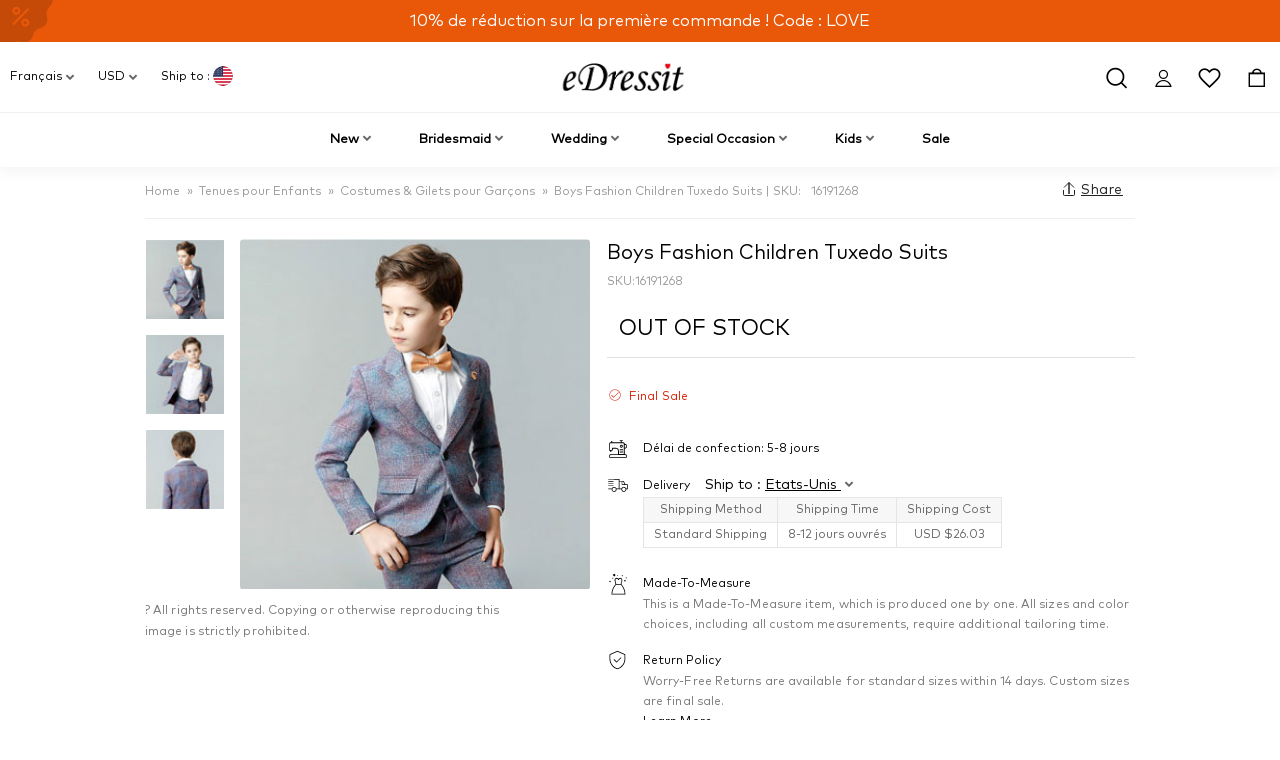

--- FILE ---
content_type: text/html; charset=utf-8
request_url: https://www.edressit.com/fr/edressit-boys-fashion-children-tuxedo-suits-16191268-_p6217.html
body_size: 43674
content:
<!DOCTYPE html>
<html class="no-js" lang="fr" xml:lang="fr" >
<head itemscope="" itemtype="http://schema.org/WebSite"><meta charset="utf-8" /><meta http-equiv="X-UA-Compatible" content="IE=edge" /><title>
	 Boys Fashion Children Tuxedo Suits (16191268) - eDressit
</title><meta content="costumes de smoking garçons de la mode" name="keywords" /><meta content="Lorsque vous verrez ce costume de smoking pour garçon, vous serez impressionné par sa couleur spéciale et son design superbe. #16191268, eDressit.com" name="description" /><meta content="Lorsque vous verrez ce costume de smoking pour garçon, vous serez impressionné par sa couleur spéciale et son design superbe. #16191268, eDressit.com" property="og:description" /><meta content="Lorsque vous verrez ce costume de smoking pour garçon, vous serez impressionné par sa couleur spéciale et son design superbe. #16191268, eDressit.com" property="twitter:description" /><meta content=" Boys Fashion Children Tuxedo Suits (16191268) - eDressit" property="og:title" /><meta content=" Boys Fashion Children Tuxedo Suits (16191268) - eDressit" property="twitter:title" /><meta content="product" property="og:type" /><meta content="https://www.edressit.com/fr/boys-fashion-children-tuxedo-suits_p6217.html" property="og:url"><meta content="https://www.edressit.com/fr/boys-fashion-children-tuxedo-suits_p6217.html" property="twitter:url"><link rel="canonical" href="https://www.edressit.com/fr/boys-fashion-children-tuxedo-suits_p6217.html" /><meta content="https://images.edressit.com/ProductImages/420x633/201804/78facf64-d33b-44be-8888-ce2ddfb96493.jpg" property="og:image" /><meta content="https://images.edressit.com/ProductImages/420x633/201804/78facf64-d33b-44be-8888-ce2ddfb96493.jpg" property="twitter:image" /><meta property="og:site_name" content="edressit.com" /><meta name="theme-color" content="#e6e6e8" /><link rel="alternate" hreflang="en" href="https://www.edressit.com/boys-fashion-children-tuxedo-suits_p6217.html"><link rel="alternate" hreflang="de" href="https://www.edressit.com/de/boys-fashion-children-tuxedo-suits_p6217.html"><link rel="alternate" hreflang="fr" href="https://www.edressit.com/fr/boys-fashion-children-tuxedo-suits_p6217.html"><link rel="alternate" hreflang="es" href="https://www.edressit.com/es/boys-fashion-children-tuxedo-suits_p6217.html"><link rel="alternate" hreflang="ru" href="https://www.edressit.com/ru/boys-fashion-children-tuxedo-suits_p6217.html"><link rel="alternate" hreflang="x-default" href="https://www.edressit.com/boys-fashion-children-tuxedo-suits_p6217.html">
<meta content="6217" property="og:product_id">
<meta content="59.99" property="og:amount">
<meta content="USD" property="og:price:currency">
<meta content="100001446374579" property="fb:admins">
<meta content="195307007183123" property="fb:page_id"><link rel="dns-prefetch preconnect" href="https://images.edressit.com/"  crossorigin><link rel="dns-prefetch preconnect" href="https://www.googletagmanager.com"  crossorigin><link rel="dns-prefetch preconnect" href="https://www.google-analytics.com"  crossorigin><link rel="dns-prefetch preconnect" href="https://connect.facebook.net"><link rel="dns-prefetch preconnect" href="https://s.pinimg.com" crossorigin><meta name="theme-color" content="#E95709"/><meta name="author" content="eDressit™ Team" /><link rel="icon" href="/favicon.ico" type="image/x-icon" /><link rel="shortcut icon" href="/favicon.ico" type="image/x-icon" /><link href="https://images.edressit.com/Images/m/eDressit_120.png" rel="apple-touch-icon"  sizes="120x120" /><link href="https://images.edressit.com/Images/m/eDressit_114.png" rel="apple-touch-icon"  sizes="114x114" /><link href="https://images.edressit.com/Images/m/eDressit_57.png" rel="apple-touch-icon"  sizes="57x57"/><link rel="icon" type="image/png" href="https://images.edressit.com/Images/m/favicon-96x96.png" sizes="96x96" /><meta content="width=device-width, initial-scale=1.0, maximum-scale=1.0, user-scalable=1" name="viewport" /><link rel="manifest" href="/manifest.json"><link async defer="defer" href="https://www.edressit.com/public/css4/mincss/global.min.css?version=af43" rel="stylesheet" type="text/css"/><!--[if lt IE 9]><link async defer="defer" href="https://www.edressit.com/public/css4/mincss/global-ie7.min.css?version=af43" rel="stylesheet" type="text/css"/><![endif]--><script type="application/ld+json">{"@context":"https://schema.org/","@type":"Product","Name":"Boys Fashion Children Tuxedo Suits","Description":"","Image":"https://images.edressit.com/ProductImages/420x633/201804/78facf64-d33b-44be-8888-ce2ddfb96493.jpg","Url":"https://www.edressit.com/fr/boys-fashion-children-tuxedo-suits_p6217.html","Brand":{"@type":"Brand","Name":"eDressit"},"AggregateRating":{"@type":"AggregateRating","RatingValue":"0","ReviewCount":"0"},"Offers":{"@type":"Offer","Url":"https://www.edressit.com/fr/boys-fashion-children-tuxedo-suits_p6217.html","PriceCurrency":"USD","Price":"59.99","ItemCondition":"https://schema.org/NewCondition","Availability":"https://schema.org/InStock"},"HasVariant":[{"@context":"https://schema.org/","@type":"Product","Name":"Boys Fashion Children Tuxedo Suits","Description":null,"Image":null,"Url":"https://www.edressit.com/fr/boys-fashion-children-tuxedo-suits_p6217.html","Brand":null,"AggregateRating":null,"Offers":{"@type":"Offer","Url":"https://www.edressit.com/fr/boys-fashion-children-tuxedo-suits_p6217.html","PriceCurrency":"USD","Price":"59.99","ItemCondition":"https://schema.org/NewCondition","Availability":"https://schema.org/InStock"},"HasVariant":[],"Color":"","Size":""}],"Color":null,"Size":null}</script><link async defer="defer" href="https://www.edressit.com/public/css4/mincss/product.min.css?version=af43" rel="stylesheet" type="text/css"/></head>
<body class="body fr  nie nob no-touch"><!-- Google Tag Manager -->
<script type="ca6b1b7508e76d8549b61f37-text/javascript">(function (w, d, s, l, i) { w[l] = w[l] || []; w[l].push({ 'gtm.start': new Date().getTime(), event: 'gtm.js' }); var f = d.getElementsByTagName(s)[0], j = d.createElement(s), dl = l != 'dataLayer' ? '&l=' + l : ''; j.async = true; j.src = 'https://www.googletagmanager.com/gtm.js?id=' + i + dl; f.parentNode.insertBefore(j, f); })(window, document, 'script', 'dataLayer', 'GTM-WP2W2CT');</script><!-- End Google Tag Manager --><!-- Google Tag Manager (noscript) --><noscript><iframe src="https://www.googletagmanager.com/ns.html?id=GTM-WP2W2CT" height="0" width="0" style="display:none;visibility:hidden"></iframe></noscript><!-- End Google Tag Manager (noscript) --><!-- Global site tag (gtag.js) - Google Analytics -->
    
   <div class="ed-top-banner" id="global_banner">
 <div id="c1nav" class="c1nav swiper-container">
        <div class="c1npc swiper-wrapper clearfix">

            
            <div class="swiper-slide">
                                <svg class="tsvtd5627" fill="#000000" style="--sbn1l2g-0:#000000" xmlns="http://www.w3.org/2000/svg" width="48" height="48" viewBox="0 0 48 48" fill="none">
<path fill-rule="evenodd" clip-rule="evenodd" d="M26.5242 2.05341C25.0539 0.857359 22.9461 0.857361 21.4758 2.05341L20.1099 3.16452C19.2257 3.88383 18.0766 4.19173 16.9512 4.01091L15.2127 3.73159C13.3414 3.43093 11.516 4.48485 10.8407 6.2558L10.2134 7.90099C9.80724 8.96604 8.96604 9.80725 7.90099 10.2134L6.2558 10.8407C4.48485 11.516 3.43093 13.3414 3.73159 15.2127L4.01091 16.9512C4.19173 18.0766 3.88383 19.2257 3.16452 20.1099L2.05341 21.4758C0.857359 22.9461 0.857361 25.0539 2.05341 26.5242L3.16452 27.8901C3.88383 28.7743 4.19173 29.9234 4.01091 31.0488L3.73159 32.7873C3.43093 34.6586 4.48485 36.4841 6.2558 37.1593L7.90099 37.7867C8.96604 38.1928 9.80724 39.034 10.2134 40.099L10.8407 41.7442C11.516 43.5152 13.3414 44.5691 15.2127 44.2684L16.9512 43.9891C18.0766 43.8083 19.2257 44.1162 20.1099 44.8355L21.4758 45.9466C22.9461 47.1427 25.0539 47.1427 26.5242 45.9466L27.8901 44.8355C28.7743 44.1162 29.9234 43.8083 31.0488 43.9891L32.7873 44.2684C34.6586 44.5691 36.4841 43.5152 37.1593 41.7442L37.7867 40.099C38.1928 39.034 39.034 38.1928 40.099 37.7867L41.7442 37.1593C43.5152 36.4841 44.5691 34.6586 44.2684 32.7873L43.9891 31.0488C43.8083 29.9234 44.1162 28.7743 44.8355 27.8901L45.9466 26.5242C47.1427 25.0539 47.1427 22.9461 45.9466 21.4758L44.8355 20.1099C44.1162 19.2257 43.8083 18.0766 43.9891 16.9512L44.2684 15.2127C44.5691 13.3414 43.5152 11.516 41.7442 10.8407L40.099 10.2134C39.034 9.80725 38.1928 8.96604 37.7867 7.90099L37.1593 6.2558C36.4841 4.48485 34.6586 3.43093 32.7873 3.73159L31.0488 4.01091C29.9234 4.19173 28.7743 3.88383 27.8901 3.16452L26.5242 2.05341ZM28.1364 35.9727C28.2636 35.9727 28.4 35.9182 28.5 35.8182H28.5091L35.3636 28.9C35.5636 28.6909 35.5636 28.3636 35.3636 28.1546C35.1546 27.9455 34.8273 27.9455 34.6273 28.1546L27.7727 35.0727C27.5727 35.2818 27.5727 35.6091 27.7727 35.8182C27.8727 35.9182 28.0091 35.9727 28.1364 35.9727ZM29.4818 27.2636C28.4364 27.2636 27.5818 28.1273 27.5818 29.1818C27.5818 30.2364 28.4364 31.1 29.4818 31.1C30.5273 31.1 31.3818 30.2364 31.3818 29.1818C31.3818 28.1273 30.5273 27.2636 29.4818 27.2636ZM29.4818 30.0636C29.0091 30.0636 28.6182 29.6727 28.6182 29.1909C28.6182 28.7091 29.0091 28.3182 29.4818 28.3182C29.9546 28.3182 30.3455 28.7091 30.3455 29.1909C30.3455 29.6727 29.9546 30.0636 29.4818 30.0636ZM31.8455 34.8727C31.8455 33.8182 32.7 32.9546 33.7455 32.9546C34.7909 32.9546 35.6455 33.8182 35.6455 34.8727C35.6455 35.9273 34.7909 36.7909 33.7455 36.7909C32.7 36.7909 31.8455 35.9273 31.8455 34.8727ZM32.8818 34.8818C32.8818 35.3636 33.2727 35.7546 33.7455 35.7546C34.2182 35.7546 34.6091 35.3636 34.6091 34.8818C34.6091 34.4 34.2182 34.0091 33.7455 34.0091C33.2727 34.0091 32.8818 34.4 32.8818 34.8818Z" fill="black"/>
</svg>
    <a class="c1lnk" href="https://www.edressit.com/fr/occasion-dresses_d28">10% de réduction sur la première commande ! Code : LOVE</a>
</div>
            
            


        </div>
    </div>
</div>
         
    
    

<div id="header" class="header">
    
<div class="top-header headroom animated " style="transform: translateY(0px);">

    <svg xmlns="http://www.w3.org/2000/svg" style="display:none"><symbol id="ed_svg_logo" viewBox="0 0 1383.95 318.54"><path class="cls-1" d="M725.25,289.45v-3.89q-.56-5.91-1.09-11.82l-1.71-10.11c-1.83-6.63-3.33-13.23-5.75-19.12s-4.46-11.61-7.62-16.79c-25-40.9-64.24-68.23-131.08-67.17-1.16.71-6.87-.12-8.71.31-1.44.33-3.22-.07-4.82.31l-14,1.55c-5.24,1.31-10.74,1.49-15.86,3-3.12.89-6.49,1.43-9.64,2.48-8.64,2.9-17.08,5.67-25,9.18-7.23,3.19-13.95,7.24-20.52,11-33.24,19.23-58.11,48.33-74,84.89-3.29,7.57-5.53,15.63-8.09,24-1.57,5.11-1.95,10.66-3.26,16-.51,2.06-.33,4.14-.78,6.07-.54,2.29-.12,4.81-.62,7v2.79c-.3,1.27.18,3.22-.16,4.67a21.43,21.43,0,0,0,0,5.6c.4,4.42.07,8.41,1.09,12.28.93,3.53,1.35,7.19,2.49,10.57A108.38,108.38,0,0,0,408.36,388c3.76,5.66,7.73,11.35,13.37,15.09a28.48,28.48,0,0,0,6.69,3.11c8.45,2.77,15.31-3.16,17.73-8.56,1.18-2.66,2.33-7.42,1.08-11.19-2.17-6.61-7.8-9.22-13.21-12.59a53.6,53.6,0,0,1-15.4-14c-3.77-5.37-6.19-11.48-8.24-18.66-.41-2.59-.83-5.18-1.24-7.77v-2.18a21.22,21.22,0,0,1-.16-6.84v-2.95a27.26,27.26,0,0,1,.47-5.29c.1-1.35.21-2.7.31-4,1-3.95,1.08-8,2.18-11.82a213.2,213.2,0,0,1,9.95-27.68,128.74,128.74,0,0,1,8.4-15.08c3.7-6,7.47-11.51,11.5-17.1,2.74-3.8,6.27-7.05,9.18-10.73l.77-.47a7.52,7.52,0,0,0,.62-.93,22.61,22.61,0,0,1,2.34-2c.47-.46.78-1.09,1.24-1.56,1.81-1.81,3.77-3.5,5.6-5.28a57.22,57.22,0,0,1,5.91-4.67c2.77-2.06,5.38-4.53,8.24-6.53,5.62-3.94,11.62-7.42,17.57-11,.9-.55,1.9-.69,2.8-1.24,6.6-4,14.4-6.7,21.92-9.8,6.52-2.69,14.09-3.86,21.3-5.75,2.44-.64,5-.67,7.31-1.25,2.65-.65,5.21-.14,7.93-.77,1.93-.46,4.5-.32,6.53-.63h3.73a30.66,30.66,0,0,1,8.87,0h3.42c2.92.69,6.7.45,9.33.78.92.12,2.58.56,3.57.78,1.6.35,3.85.41,5.76.93a13.38,13.38,0,0,0,3.73.78,29.4,29.4,0,0,0,4.2,1.24c3.47,1.17,7.06,2.3,10.41,3.74,1.85.79,3.84,1.88,5.6,2.79l2.49,1.09c1.12.69,2.62,1.85,3.73,2,1.33,1.21,3,1.9,4.51,3,2.82,2,5.72,4,8.4,6.22,2.38,2,4.5,4.35,6.68,6.53a111.65,111.65,0,0,1,19.44,25.5c4.19,7.68,7.28,16.11,10.26,25,1.39,4.15,2,8.62,3.11,12.91,1.17,4.46,1,9.25,2,13.84.39,1.68.11,3.43.47,5q.15,4.44.31,8.86a53.64,53.64,0,0,1,0,12.6v3.89c-.75,3.18-.23,7-.93,10.1-.61,2.63-.15,5.08-.78,7.62-1.71,6.91-2.08,14.07-4.2,20.53-1.63,4.94-2.84,10-4.66,14.77a160.87,160.87,0,0,1-18,34.83c-1.68,2.38-3,4.9-4.82,7.15-13.95,17.21-29.92,30.14-51.78,39.49-5.71,2.44-12,3.95-18.19,5.76-1.73.5-3.22.44-5,.93-3.64,1-7.93,1.09-11.81,2-1.5.36-3.14.15-4.51.47l-6.69.31c-1.26.29-3.22-.18-4.66.15a24.74,24.74,0,0,1-6.85.16c-1-.24-2.68.13-3.88-.16l-11.66-1.08c-2.9-.71-6.06-.62-9-1.4a45.84,45.84,0,0,0-8.4-1.71c.65-2.33,2.34-4.29,3.27-6.38,1.78-4,3.7-8,5.44-12,5.19-12,9.24-24.8,13.53-37.63s7-26.15,10.72-39.34c1.45-5.07,2.18-10.29,3.58-15.24l.78-4.35c1.4-5,2.17-10.56,3.57-15.55.64-2.25.62-4.27,1.25-6.53,1.92-6.88,2.88-14.42,4.82-21.3,1.42-5,1.7-10,3.11-15.08,1.54-5.53,2.14-11.42,3.73-17.11,1-3.56,1.45-7.35,2.49-11,2.55-9.05,4.44-18.53,7.31-27.21,2-6.14,3.43-12.22,5.59-18,.85-2.28,1.33-5.81,2.65-7.62v-.31c-2.86,1.09-6,1.31-9,2.17-7.89,2.21-16.55,3.35-24.72,5.44-2.77.71-5.61.75-8.25,1.4L523,211.23c-1.7.4-4.2-.19-5.6.63H515.8q-1.24,5.52-2.48,11v.15c5.4-.18,9.41-1.94,13.06,1.56.2.19.6.25.77.46,3.11,3.84,1.89,12.19.47,17.26-3.2,11.4-4.87,23.59-8.08,35-1,3.52-1.19,6.89-2.18,10.41-2.19,7.78-3.39,16.18-5.6,23.95-.49,1.73-.44,3.24-.93,5-1,3.49-1.46,7.24-2.49,10.88-4.17,14.78-7,30.32-11.19,45.09-1.59,5.58-2.4,11.24-4,16.64-.41,1.35-.35,2.5-.77,3.89-1.95,6.36-3.91,13.13-6.22,19.28-1.74,4.61-2.67,9.18-4.51,13.68-2,4.79-4.06,9.74-6.07,14.3-2.3,5.25-5.2,10-9.64,13.07-2.82,2-6.26,2.14-10.26,3.11-2.21.53-5,.56-7.31,1.08l-3.42.16a39.41,39.41,0,0,1-7.93.62c-1.47,3-2.87,6.29-4.2,9.33-.48,1.1-.65,2.43-1.4,3.27v.15c9.88,0,19.73-.78,29.86-.78,3.67,0,9.36-.54,12.59.16h5.44c2.72,0,6.79-.08,9.33.47,1,.21,2.45,0,3.27.15h2.95c3.82.83,8.36.11,12.13.93l4,.16c5,1.09,10.82.3,15.86,1.4l4.36.15c3,.64,6.64.13,9.64.78h2.95c2.31.5,5.08-.23,7.62.31a27.58,27.58,0,0,0,9,0l6.06-.15c5.1-1.11,10.79-.63,15.71-1.87,1.54-.39,3.29-.47,5-.93.64-.18,1.91-.69,2.49-.78a23.48,23.48,0,0,0,4.51-.78c1.83-.65,4.66-1.1,7.46-2,1.45-.47,3.31-1.28,4.67-1.71,1.05-.33,2.72-.55,4-1.09,10.21-4.18,20.57-7.76,29.54-13.21a167.76,167.76,0,0,0,54.89-54.27,230.68,230.68,0,0,0,18.35-35.76c2.62-6.32,4.19-13.19,6.37-19.9,1.45-4.45,1.6-9,2.8-13.69,1-4,1.07-8.69,2-12.9.11-1.66.21-3.32.31-5a68.77,68.77,0,0,0,.63-7.31v-4A36,36,0,0,0,725.25,289.45Z" transform="translate(-217.48 -160.52)"/><path class="cls-2" d="M1438.32,162.88a14.64,14.64,0,0,0-5.13-.47l-2.8.78a23.6,23.6,0,0,0-4.67,2.8,35.59,35.59,0,0,0-5.91,6.22,15.77,15.77,0,0,1-1.71,2.48c-.14.17,0,0-.15.16-.43-1.52-1.81-2.58-2.65-3.73-2.3-3.17-8.62-9.77-14.77-8.24-5.21,1.29-8,5.82-9.64,10.73-.51,1.56-.38,2.9-.78,4.66a19.45,19.45,0,0,0-.31,6.84c.48,2.23.43,4.59,1.09,6.69,2.36,7.47,5.36,13.78,10.11,18.81,1.6,1.69,2.8,3.88,4.66,5.29,2.48,1.87,4.76,4,7.31,5.75,1.51,1.06,3.5,1.69,4.82,3a6.28,6.28,0,0,0,2.8-1.4c2.42-1.5,4.63-2.93,6.84-4.51,9.49-6.8,16-15.82,19.59-28.61C1450.06,179.16,1445.89,165.76,1438.32,162.88Z" transform="translate(-217.48 -160.52)"/><path class="cls-1" d="M1519.33,412.44c1.65-6.71,2.38-13.8,4.19-20.22.91-3.22,1.11-6.28,2-9.48,4.3-15,7.06-30.85,11.35-45.87,1.12-3.95,1.5-7.72,2.64-11.66,1.41-4.92,2.48-10.32,3.89-15.24.76-2.66.9-5.14,1.71-7.77.89-2.9,1.29-6,2.17-9a15.8,15.8,0,0,0,.94-3.73h49.44q1.88-9.26,3.73-18.51h-49.29c1.72-4.52,2.07-9.81,3.42-14.61,3.32-11.73,5.37-24.2,8.71-35.92,1.44-5,2.18-10.2,3.58-15.08.53-1.88.4-4.4,1.4-5.91v-.62c-3.08.73-6.07,2.52-8.87,3.73-5.26,2.28-10.56,4.29-15.7,6.53-3.14,1.37-6.31,2.57-9.33,3.88-1.31.58-2.8.76-3.89,1.56-.8,1.09-.66,3.09-1.08,4.51-1.17,3.86-1.67,7.94-2.8,12-1.73,6.15-2.92,12.83-4.67,19-.6,2.1-.65,4-1.24,6.07-1,3.4-1.48,7-2.49,10.57a25.86,25.86,0,0,0-1.09,4.35h-38.4l-4.2,18.51h38.4a35.89,35.89,0,0,1-1.71,7c-1.11,3.68-1.64,7.5-2.64,11-.41,1.46-.37,2.59-.78,4-2.19,7.8-3.69,16.15-5.91,24-1.13,4-1.51,7.81-2.64,11.82-4.75,16.86-7.66,34.56-12.44,51.46-1.45,5.14-1.71,10.31-3.11,15.55-.81,3.06-.9,6.36-1.71,9.64-.65,2.64-.58,5.52-1.24,8.4-2.43,10.59-1.83,30.14,2.64,37.47a19,19,0,0,0,9.64,7.93,21.24,21.24,0,0,0,8.4.62c6.73-1.5,12.61-2.81,18-5.59a139.64,139.64,0,0,0,13.69-7.47c10.17-6.77,19.71-14.21,29.54-21.3,4.11-3,7.89-6.64,12-9.64,5.8-4.26,11.44-8.81,16.8-13.53,1.59-1.4,3.88-2.32,5.13-4h.15v-.16c-1.07-.75-1.71-2.2-2.49-3.26-1.43-2-3.22-3.8-4.66-5.75a10.45,10.45,0,0,0-2-2.65v-.15h-.16a15,15,0,0,1-3.73,3.26c-1.05.79-1.9,2-3,2.8-2.08,1.55-4,3.13-6.07,4.67-1.86,1.37-3.66,3-5.44,4.51-1.3,1.08-2.82,1.82-4.2,2.79-1.2.85-2.37,2-3.57,2.8-3.81,2.67-7.7,5-11.67,7.47a91.81,91.81,0,0,1-10.1,6.06c-3.73,1.72-11.43,5.52-16.8,3.27a10.27,10.27,0,0,1-5.59-6.38c-1.17-3.55-.83-11.06,0-14.77C1518.92,418.24,1518.6,415.39,1519.33,412.44Z" transform="translate(-217.48 -160.52)"/><path class="cls-1" d="M908.1,253.37a20.62,20.62,0,0,0-3.26-6.06,18.35,18.35,0,0,0-5.29-4.36c-2.69-1.4-8.25-2.3-12-1.08-6.58,2.15-11.84,6-16.49,10.1-2.47,2.2-4.65,4.67-7,7-2.75,2.74-5.72,5.27-8.09,8.4-1.72,2.27-4.16,4.23-6.06,6.37-2.63,3-5.1,6.12-7.46,9.33-3.61,4.9-7.82,9.58-11.36,14.62-4.06,5.79-8,11.72-11.81,17.72-1.38,2.18-2.72,4.4-4.05,6.53a13.83,13.83,0,0,1-1.39,2.49v.31h-.32c1.21-5.68,2.34-11.6,3.89-17.1,1.06-3.75,1.47-7.61,2.49-11.2l.78-4.35c1.61-5.71,2.47-11.95,4-17.73.54-2,.41-3.73.93-5.75,1.32-5.13,1.86-10.79-2.17-13.37-2.3-1.47-7.06-2.16-10.73-1.25a69.93,69.93,0,0,0-9.49,2.65c-2.76,1.13-5.6,2.55-8.24,3.73-16.13,7.18-28.89,17.5-41.2,28.45-1.34,1.19-2.44,2.66-3.73,3.89a42.87,42.87,0,0,0-4.83,5c-1,1.3-2.58,2.27-3.57,3.57s-3.46,4.49-4.82,5.44c.43,1.31,1.73,2.1,2.49,3.11,1.15,1.56,3.35,4.87,4.82,5.91v.16h.15c.39-.68,1-1,1.56-1.56,1.36-1.43,2.64-3,3.88-4.51s2.89-2.46,4.05-3.88c1.42-1.77,3.22-3.13,4.66-4.82a26.83,26.83,0,0,1,4.2-4.05,37.76,37.76,0,0,0,3.26-3.42,54.13,54.13,0,0,1,7.31-5.59c3.54-2.34,11.78-6.76,13.69.31a14.27,14.27,0,0,1-.32,6.06c-.72,3.19-.82,6.27-1.55,9.17-.62,2.48-.59,4.72-1.24,7.16-2.46,9.07-3.38,18.86-5.91,27.83l-.62,3.73c-1.57,5.54-2.13,11.43-3.74,17.1-1.33,4.74-1.88,9.73-3.26,14.62-3.72,13.15-5.92,27.06-9.64,40.12-.84,2.93-1,5.63-1.87,8.55-2.14,7.53-3.6,15.64-5.75,23.17-.84,2.92-1,5.63-1.87,8.55-1.07,3.76-1.67,7.74-2.8,11.66a22.79,22.79,0,0,0-1.24,5.13h32.65c.83,0,2.26.18,2.8-.15.51-.72.35-1.83.62-2.8.65-2.33.85-4.84,1.56-7.31,1.67-5.8,2.41-12.23,4-18,.57-2,.5-3.87,1.09-5.91,1.26-4.37,1.87-9.3,3.11-13.68l.62-3.73c1.14-3.94,1.46-8.19,2.65-12.28,3.22-11.2,4.72-23.23,8.24-34.06.47-1.46.44-2.73.93-4.19,1.71-5.17,3-10.58,5.13-15.4,4.68-10.64,10.71-19.54,16.95-28.45,9.45-13.51,19.55-25.9,33.74-34.68,8.3-5.13,18.68-8.27,28.3-12.44,4.14-1.79,8.17-3.31,11.66-5.75C905.77,269.18,910.83,261.62,908.1,253.37Z" transform="translate(-217.48 -160.52)"/><path class="cls-1" d="M1448.73,421.45c-1.27-1.68-3.32-2.86-4.51-4.66-1.16.42-1.68,1.68-2.48,2.49-1.35,1.35-2.85,2.54-4.2,3.89-.78.77-1.4,1.72-2.18,2.48-6.27,6.09-12.74,12.26-19.9,17.42-2.45,1.76-4.89,4-7.93,5.13-.9.34-2.85.84-3.73.15-3.35-.83-4.81-8.31-3.73-13.21q.69-4.83,1.4-9.64c2-8.17,2.88-16.54,5.13-24.57,4.65-16.64,7.66-33.94,12.9-50.07,1.62-5,2.48-10.11,4-14.92,2-6.2,3.17-12.62,5.14-18.66.72-2.24.83-4.3,1.55-6.53,2.23-6.91,3.52-14.48,5.75-21.46.72-2.22.77-4.27,1.4-6.53,1.76-6.27,5.19-17.88,1.25-23.95-3.15-4.85-9.2-6.05-16.64-5.9l-6.53,1.08a107,107,0,0,0-12.13,4.36c-8.59,3.76-16.16,9.19-23.32,14.46-3,2.16-5.47,4.93-8.4,7.15l-2.64,2.8c-2.9,2.19-5,5.13-7.62,7.62-3.36,3.21-6.24,6.77-9.33,10.26-1,1.15-3.37,3.07-3.89,4.51H1348c.39,1,1.69,1.58,2.49,2.18,1.58,1.19,2.92,2.85,4.5,4a16.52,16.52,0,0,1,3.27,2.64c1-.35,1.22-1.22,1.87-1.86,1.42-1.43,3-2.74,4.35-4.2.63-.67,1.06-1.53,1.71-2.18,3.11-3.11,6.37-6.07,9.48-9.17s6.11-6.54,10-8.87a29.88,29.88,0,0,1,8.24-3.88c1.27-.33,3.69-.34,4.51.31,2.85,1,2.4,7.82,1.55,11-1.92,7.33-3.76,14.59-6.06,21.61-1.07,3.26-1.42,6.39-2.49,9.64-1.71,5.16-2.61,10.73-4.35,16-1.42,4.28-2.11,8.91-3.58,13.37-4.55,13.77-6.85,28.87-10.89,43.07-1.68,5.91-2.3,12-3.88,17.88-.31,1.81-.62,3.63-.94,5.44-1.68,6.08-1.91,12.93-3.42,19.28-.63,2.68-.13,5.5-.77,8.24-.91,3.81-.62,12.1.46,15.4,1.74,5.28,4.86,9.81,9.33,11.81,7.69,3.45,18,0,23.64-2.79a127.73,127.73,0,0,0,18.65-12c4-3,7.37-6.78,11.36-9.79l1.71-1.87c2.81-2.12,5-4.84,7.61-7.15A116.35,116.35,0,0,0,1448,431.87c1.5-1.76,4-3.3,5.28-5.28h.16v-.16A22.37,22.37,0,0,1,1448.73,421.45Z" transform="translate(-217.48 -160.52)"/><path class="cls-1" d="M990,253.68c-.93.59-2.86,0-4,.31-3.45.78-7,.83-10.26,1.87-8.42,2.71-16.15,5.69-22.7,10.26a130.45,130.45,0,0,0-35.76,38.41c-2.53,4.05-4.84,8.22-7.31,12.28-.72,1.17-1,2.4-1.71,3.58-8.15,13.37-14.09,29.07-19.44,45.09-1.93,5.79-3,11.89-4.66,17.88-.53,1.87-.46,3.53-.94,5.44-.9,3.64-1.13,7.87-2,11.66-.43,1.84-.24,3.75-.62,5.45-.16,2.54-.31,5.08-.47,7.61-.47,2.19.22,4.88-.31,7.31-.58,2.68-.39,10.5.16,13.06l.15,4.2c.42,3,.83,6,1.25,9,3.24,12.72,6.52,20.83,16.48,26.9,11.7,7.13,31.92,3,43.07-1.56a126.3,126.3,0,0,0,16.64-7.77c5.66-3.36,11.07-7.08,16.48-10.73,6.45-4.35,12-10,18.19-14.61l1.4-1.56c1-.78,1.92-1.55,3-2.33l1.87-2a64.15,64.15,0,0,0,6.37-6.07c1.59-1.57,3.4-2.93,5-4.51,1.2-1.19,3.43-4.31,4.82-5-1.47-2.45-3.36-4.69-5-7-1-1.44-1.72-3.14-3-4.35,0-.08-2.95,2.17-3.58,2.64-4,3-7.7,6.26-11.81,9.17-2.64,1.87-5.13,4.21-7.78,6.07-9.1,6.39-17.87,12.43-28.76,17.1a38.19,38.19,0,0,1-15.55,3.27l-3.73-.16c-10.35-2.58-13.39-7.5-16-17.72l-.93-7.31V417a35.7,35.7,0,0,1,0-10.27v-3.26c.59-2.55,0-5.44.62-8.09.39-1.63.19-3.51.62-5.28a20.8,20.8,0,0,0,.62-4.51c13.79-6.67,27.59-13.5,40.9-20.68,5-2.69,10-4.86,14.77-7.78,18.12-11.09,34.78-23.5,45.56-42,2.54-4.36,4-9.5,5.6-14.77a35.54,35.54,0,0,0,1.24-8.4C1029.37,265.28,1016.77,253.31,990,253.68Zm3.42,52.25a53.67,53.67,0,0,1-3.42,9.95c-9.91,19.49-30.75,32.75-49.13,44-1,.59-2,.8-3,1.4-2.47,1.52-5.66,3.3-8.55,4.82-1.85,1-4.11,1.56-5.75,2.8h-.31c.93-2.61.66-5.61,1.4-8.4,1.06-4,1.7-8.54,2.8-12.44.46-1.64.41-3,.93-4.66,1.46-4.55,2.37-9.26,3.89-13.84,2.77-8.38,5.59-16.77,9-24.57,2.78-6.35,6.8-12,10.72-17.26l1.56-1.39a33.13,33.13,0,0,1,11.66-9.18,29.47,29.47,0,0,1,5.29-1.71c.74-.19,1.61,0,2.17-.31,10.54-.06,16,4.56,19.13,11.82.86,2,1,3.87,1.55,6.22A30.78,30.78,0,0,1,993.46,305.93Z" transform="translate(-217.48 -160.52)"/><path class="cls-1" d="M1193.11,278.56a27.47,27.47,0,0,0-3.42-7.77c-8.6-12.89-23.68-17.1-45.56-16.8-1,.61-3.82.15-5.13.47-4,1-8,1.25-11.66,2.49a65.83,65.83,0,0,0-41.52,40c-1.34,3.62-1.83,7.59-2.79,11.66-.59,2.46-.89,9.45-.32,12.13.47,2.16,0,4,.47,6.06,1,4,1.66,8,3,11.51,1,2.78,1.64,5.3,2.79,7.93a108.84,108.84,0,0,0,10.58,18.5c6.48,9.22,14.15,17.34,20.83,26.43,4.13,5.62,8.87,11.13,11.82,17.89.91,2.08,1.26,4.06,2,6.37,1,2.93,1.85,9.63.93,13.37-.44,1.85-.64,3.8-1.24,5.6-4.69,14.14-13.6,22.32-27.83,26.43l-7,1.25a33.15,33.15,0,0,1-9.17.15c-2.32-.49-4.22-.12-6.22-.77-5.5-1.8-10-4.66-12.91-9-1.67-2.53-3.77-8.11-2.8-12.6V437c.37-1.54,1.07-7,.63-8.86a29.44,29.44,0,0,0-1.09-4.51c-2.23-5.2-10-11.94-18.35-9.79a18.71,18.71,0,0,0-13.22,11,35.61,35.61,0,0,0-1.24,4.82,24.77,24.77,0,0,0-.31,9.79c.57,2.4.64,4.88,1.4,7.15,4.42,13.34,13.51,21.88,26.12,27.06,4.52,1.86,9.94,2.27,15.55,3.57,1.71.4,3.65.23,5.28.47h2.8a30.31,30.31,0,0,0,8.87,0h2.95c3-.69,6.41-.57,9.17-1.24,1.76-.43,3.17-.3,4.82-.78a122.39,122.39,0,0,0,13.38-4.35c15.56-6.71,27.76-18.93,35.45-33.59a73.49,73.49,0,0,0,5.28-14c.42-2.65.83-5.29,1.25-7.93V414c.72-3,.2-11.18-.47-13.84-.92-3.67-1.47-7.29-2.64-10.73a101.6,101.6,0,0,0-12-23.47c-8.31-12.38-19.31-22.38-27.84-34.52-3.35-4.78-6.65-9.66-9-15.4a63.23,63.23,0,0,1-2.49-8.86c-1.39-5.48-.7-14.64,1.09-19a30.42,30.42,0,0,1,7-10.42c2.22-2.34,5.62-5,8.87-5.75,1.21-.27,2.71-.77,4-1.09a16,16,0,0,1,11.66,2.33c.76-.37,4.66,3.29,5.44,3.89,5.69,4.4,9.67,11.19,14,16.95a16.52,16.52,0,0,0,8.7,6.22,17.67,17.67,0,0,0,2.8.15,12.68,12.68,0,0,0,5.44-.31,21.91,21.91,0,0,0,6.07-3.26C1191.28,294,1195.23,286,1193.11,278.56Z" transform="translate(-217.48 -160.52)"/><path class="cls-1" d="M1345.8,277.16a27.36,27.36,0,0,0-3.58-6.84c-8.48-12.47-23.51-16.65-44.93-16.33-.93.59-3.84.17-5.13.47-3.64.85-7.35,1.06-10.73,2.18a72.73,72.73,0,0,0-16.17,7.31c-2.68,1.69-5.1,3.85-7.62,5.75-1.11.84-1.93,2.17-3,3.11a32.6,32.6,0,0,0-4.19,4.2c-5.06,6.71-9.47,13.45-12.44,22.39-3.56,10.69-3,27.21.62,37.31.75,2.08,1,3.93,1.87,5.91A114.57,114.57,0,0,0,1251,362.37c5.53,8.28,12.31,15.39,18.19,23.32,1.38,1.86,3.15,3.58,4.51,5.44,2.51,3.43,4.78,6.84,7.16,10.42a46.42,46.42,0,0,1,4,6.69c.77,1.75,1.17,3.39,1.87,5.28,2,5.29,2.34,14.11.46,19.91-4.38,13.54-12.35,22.28-25.81,26.74-6.47,2.14-18.72,3.28-25.81.93a23,23,0,0,1-12.13-9.33c-1.84-3-2.52-6.74-2.49-11.19v-2.95c.41-1.82,1.14-7.59.63-9.8-1.55-6.68-4.8-11.14-10.89-13.22-1.77-.6-5.13-1.45-7.46-.93-8.27,1.83-12.78,6.43-15.24,14-.36,1.11-.18,2.05-.47,3.27a27.19,27.19,0,0,0,0,9.48c.56,2.35.83,4.8,1.56,7,4.13,12.45,13.27,21.11,25,26,3.45,1.42,7.36,2.12,11.2,3.11,2.13.55,4.44.45,6.53.93,2.25.52,4.48-.23,6.84.31a26.62,26.62,0,0,0,8.86,0h2.8c3.05-.68,6.5-.55,9.33-1.24,1.92-.47,3.6-.38,5.44-.94a108.48,108.48,0,0,0,12.29-4,75.84,75.84,0,0,0,31.72-26.43c1.78-2.55,2.88-5.32,4.5-8.09,2.56-4.36,3.81-9.76,5.29-15.23.64-2.36.2-4.62.78-7.16.77-3.39.4-9.45-.31-12.59,0-.73-.11-1.45-.16-2.18-.7-2.82-1.11-5.83-2-8.55a104,104,0,0,0-12.44-25.19c-8-12-18.55-21.66-26.9-33.27a87.44,87.44,0,0,1-10.57-18.2c-1-2.48-1.15-4.94-1.87-7.77a35.59,35.59,0,0,1,.47-17.1,27.58,27.58,0,0,1,6.69-11.2c2.26-2.24,4.65-4.54,7.77-5.91a35.1,35.1,0,0,1,6.06-1.71c6-1.3,10.6,1.7,13.84,3.73,6.24,3.92,10.68,10.42,14.93,16.33,1.86,2.59,4,5.61,6.53,7.46,5.66,4.08,15.31,1.91,19.28-2A19.15,19.15,0,0,0,1345.8,277.16Z" transform="translate(-217.48 -160.52)"/><path class="cls-1" d="M365.6,280a47.65,47.65,0,0,0-2-7.31c-4.13-9.55-11.79-14.53-22.86-17.26-3.76-.92-8.43-.68-12.9-.62-.92.58-2.73,0-3.89.31-3.44.81-7,.81-10.26,1.87-9.57,3.13-17.84,6.72-25.19,12-14,10-24.81,23.59-34.05,38.41a269.82,269.82,0,0,0-27.21,57.84c-2.11,6.29-3.28,12.88-5.13,19.43-.84,3-.75,5.86-1.56,8.87s-.83,6.54-1.55,9.64c-.11,1.45-.21,2.9-.31,4.35-.78,3.32-.16,7.42-.94,10.88v5.29a18.19,18.19,0,0,0,0,6.07c.52,2.38-.15,5,.31,7.15.63,2.85.11,5.69.78,8.39,1.6,6.49,2.47,12.82,5.44,17.89a31.85,31.85,0,0,0,16,14c9.47,3.88,26,1.23,34.36-1.87a152.81,152.81,0,0,0,43.85-25.5c.38-.3.86-.34,1.24-.62,1.75-1.28,3.26-3.06,5-4.35a49.2,49.2,0,0,0,4-3.11c2-1.85,3.9-3.81,5.91-5.6a142.5,142.5,0,0,0,12.28-11.66c1.67-1.88,4-3.33,5.45-5.44.19-.2-1.23-2.24-1.56-2.65-1.38-1.7-2.45-3.61-3.73-5.44a24,24,0,0,1-2.33-3.26c-1.65.41-3.64,2.9-5,3.88-4.65,3.42-9,7.23-13.68,10.58-10.81,7.76-21.39,15.74-34.52,21.14-3.56,1.47-7.49,1.72-11.66,2.65h-2.49a21.34,21.34,0,0,1-9.48-2c-7.63-3.43-9-10-11-19a39.44,39.44,0,0,1-.47-5.14V417a44.5,44.5,0,0,1,.16-11.82v-2.64c.77-3.61.47-7.75,1.24-11.2.32-1.45-.09-3.39.62-4.51.41-.71,1.58-.86,2.33-1.24,1.52-.79,3.15-1.71,4.67-2.49l1.4-.47c6.2-3.63,13.11-6.55,19.43-9.95,2.05-1.1,4.24-1.75,6.22-2.95,5.83-3.55,12.34-6.06,18.2-9.64,19.15-11.72,41.2-26,50.53-47.27a92,92,0,0,0,4.51-14.15C367.05,293.55,366.85,284.78,365.6,280Zm-34.05,26.43a62.47,62.47,0,0,1-2.95,9.33c-3.15,7.17-10,16-15.86,20.53-.87.66-1.46,1.82-2.34,2.48-2.64,2-5,4.42-7.61,6.38-7.31,5.4-15,10.4-22.86,15.24-3.88,2.38-8.12,4.18-12,6.53-1.94,1.17-4.57,1.64-6.22,3.11h-.31a50.52,50.52,0,0,1,1.86-10.58c.21-1.29.42-2.59.62-3.88,1-3.7,1.72-7.79,2.8-11.35,1-3.37,1.41-6.52,2.49-9.8,4.29-13,8.26-26.26,14.93-36.85,1.56-2.5,2.95-4.84,4.66-7.15,1-1.3,2.46-2.3,3.42-3.58a13.73,13.73,0,0,1,2.33-2.64c2.72-2.05,5.42-4.49,8.71-5.91a40.05,40.05,0,0,1,4.51-1.55c.93-.28,2.2,0,3-.47,13.16-.05,17.72,6.65,20.52,16.95C332.13,296.45,332.5,302.78,331.55,306.39Z" transform="translate(-217.48 -160.52)"/></symbol></svg>
    <div id="pc-header" class="header-nav clearfix">
        <div class="pc-header-wrap">
            <div class="hlw">
        <div class="header-logo">
            <a href="https://www.edressit.com/fr/" id="pchlogo" class="logo" title="Your Personal Designer-eDressit.com"><img src="/public/images/edressit-logo.png" class="def-logo" alt="eDressit" /><img class="logo-white hide" src="/public/images/edressit-logo-mob.png" alt="eDressit" /><span>Your Personal Designer.</span></a>
            <script type="ca6b1b7508e76d8549b61f37-text/javascript">
                if (typeof SVGRect == "undefined") {
                    document.getElementById('pchlogo').innerHTML = '<img src="/public/images/logo.png?2" class="def-logo" alt="eDressit" />';
                }
            </script>
        </div>

        <div class="inter-wraper">
            <div class="dropbox-wraper"><a class="iw-lnk" href="javascript:;">Français<em class="arow"></em></a><ul class="dropbox-content currency-menu"><li><a href="https://www.edressit.com/edressit-boys-fashion-children-tuxedo-suits-16191268-_p6217.html" data-lan="EN">English</a></li><li><a href="https://www.edressit.com/de/edressit-boys-fashion-children-tuxedo-suits-16191268-_p6217.html" data-lan="DE">Deutsch</a></li><li><a href="https://www.edressit.com/fr/edressit-boys-fashion-children-tuxedo-suits-16191268-_p6217.html" class="current" data-lan="FR">Français</a></li><li><a href="https://www.edressit.com/es/edressit-boys-fashion-children-tuxedo-suits-16191268-_p6217.html" data-lan="ES">Español</a></li><li><a href="https://www.edressit.com/ru/edressit-boys-fashion-children-tuxedo-suits-16191268-_p6217.html" data-lan="RU">Русский</a></li></ul></div>
            <div class="dropbox-wraper"><a class="iw-lnk" href="javascript:;">USD<em class="arow"></em></a><ul class="dropbox-content currency-menu currency-list"><li><a href="javascript:void(0);" data-value="USD" data-symbol="$">USD</a></li><li><a href="javascript:void(0);" data-value="EUR" data-symbol="€">EUR</a></li><li><a href="javascript:void(0);" data-value="GBP" data-symbol="£">GBP</a></li><li><a href="javascript:void(0);" data-value="AUD" data-symbol="$">AUD</a></li><li><a href="javascript:void(0);" data-value="CAD" data-symbol="$">CAD</a></li><li><a href="javascript:void(0);" data-value="RUB" data-symbol="p.">RUB</a></li><li><a href="javascript:void(0);" data-value="NZD" data-symbol="$">NZD</a></li><li><a href="javascript:void(0);" data-value="SGD" data-symbol="$">SGD</a></li></ul></div>
            <div >
                <a href="javascript:void(0);" class="set-country-btn iw-lnk"><span class="icon">Ship to : <img alt="US" class="gsci" src="/grey.gif" data-src="/public/images/flag/US.png" /></span></a>
                <select style="display:none" id="sel-changelan"><option data-lan="EN" value="https://www.edressit.com/edressit-boys-fashion-children-tuxedo-suits-16191268-_p6217.html">English</option><option data-lan="DE" value="https://www.edressit.com/de/edressit-boys-fashion-children-tuxedo-suits-16191268-_p6217.html">Deutsch</option><option data-lan="FR" value="https://www.edressit.com/fr/edressit-boys-fashion-children-tuxedo-suits-16191268-_p6217.html" selected="selected">Français</option><option data-lan="ES" value="https://www.edressit.com/es/edressit-boys-fashion-children-tuxedo-suits-16191268-_p6217.html">Español</option><option data-lan="RU" value="https://www.edressit.com/ru/edressit-boys-fashion-children-tuxedo-suits-16191268-_p6217.html">Русский</option></select>
            </div>
            
            
        </div>
        <div class="header-menu">
            <ul class="clearfix menu">
                
                <li class="menu-item" id="header-shipping-bag-item">
                    <a href="https://www.edressit.com/fr/shopingcart.html" title="Shopping Bag"><span class="icon t-b tb_icon_tab_bag_30px"></span><span class="iname">My Bag</span><span id="header-shipping-bag-count" class="sqty shipping-bag-count hide">0</span></a>
                </li>
                <li class="menu-item" id="header-wishlists-item">
                    <a href="https://www.edressit.com/fr/account/wish-lists" title="My Favorites"><span class="icon t-b tb_icon_nav_save_24px"></span><span class="wishlists-count sqty hide">0</span><span class="iname">Wishlist</span></a>
                </li>
                 <li class="menu-item dropbox-wraper" id="header-account-item">
                    <a href="https://www.edressit.com/fr/login.html"><span class="icon t-b tb_icon_tab_me_30px"></span><span class="order-count sqty hide">0</span><span class="iname">Sign In</span></a>

                     <div class="dropbox-content hr-dropdown">
                        <div class=" act-dropdown">
                            
                            <a href="https://www.edressit.com/fr/login.html" class="btn btn-primary ">Register / Sign In</a>
                            
                            <a href="https://www.edressit.com/fr/account/">My Account</a>
                            <a href="https://www.edressit.com/fr/account/orders">My Order<span class="order-count sqty hide">0</span></a>
                            <a href="https://www.edressit.com/fr/account/wish-lists">My Wish List</a>
                            <a href="https://www.edressit.com/fr/account/discounts">My Discount </a>
                            <a href="https://www.edressit.com/fr/account/shipping-address">Shipping Address</a>
                            <a href="https://www.edressit.com/fr/account/style-gallery">My Style Gallery </a>
                             
                        </div>
                    </div>
                 </li>
                <li class="menu-item dropbox-wraper" id="header-search-item">
                    <a href="javascript:void(0);"><span class="icon t-b tb_icon_nav_search_24px"></span><span class="iname">Search</span></a>
                    <div class="dropbox-content sh-dropdown">
                    <div class="tp-search-content">
                        <form method="get" action="/fr/search">
                        <input name="q" class="search-text" type="text" placeholder="Search" maxlength="56" title="Search" value="Search" />
                        <button type="submit" value="search" aria-label="Search for help" class="btn search-btn"><span class="t-b tb_icon_nav_search_24px"></span></button>
                        
                </form>
                        </div>
                        <div class="search-categorylist"></div>
                    </div>
                </li>
            </ul>
        
<div class="mini-cart-content clearfix"><h3>Loading ...</h3></div></div></div>
        
<div class="top-menu-box"><div class="top-menu"><div class="menu-section"><ul class="menu-box"> 
<li><a href="https://www.edressit.com/fr/new-arrivals_d21" data-id="d21" data-m="cn" class="first"><span>New<em class="arow"></em></span></a></li>       
<li><a href="https://www.edressit.com/fr/bridesmaid-dresses-women_c56" data-id="c184" class="li-bridesmaid"><span>Bridesmaid<em class="arow"></em></span></a></li>   
             
<li><a href="https://www.edressit.com/fr/wedding_d27" data-id="d27"><span>Wedding<em class="arow"></em></span></a></li>                   
<li><a href="https://www.edressit.com/fr/occasion-dresses_d28" data-id="d28"><span>Special Occasion<em class="arow"></em></span></a></li>       

<li><a href="https://www.edressit.com/fr/kids-formal_d29" data-id="d29" class="akids"><span>Kids<em class="arow"></em></span></a></li>   
 
<li><a href="https://www.edressit.com/fr/sale_t3" data-id="t3" data-m="cn"><span>Sale</span></a></li>  

</ul></div><div class="menubb"></div></div>
    <div id="subnav_box" class="subnav-box">
            <div class="snll"></div>
        <div class="container">
        <div class="subnav" data-id="c184">
            <div class="sublist clearfix">

                
                                <ul class="subdetail">
    <li><a href="javascript:void(0);"><span>Bridesmaid Dresses</span></a></li>
    <li><a href="https://www.edressit.com/fr/bridesmaid-dresses-women_c56"><span>All Bridesmaid Dresses</span></a></li>
    <li><a href="https://www.edressit.com/fr/bridesmaid-dresses-women_c56"><span>Bridesmaid Dresses 2025</span></a></li>
    <li><a href="https://www.edressit.com/fr/convertible-bridesmaid-dresses-gowns_c190"><span>Convertible</span></a></li>
    <li><a href="https://www.edressit.com/fr/bridesmaid-jumpsuits-wedding-pantsuits_c189"><span>Jumpsuit</span></a></li>
    <li><a href="https://www.edressit.com/fr/Cheap-Swatch_c186"><span>Swatches & Fabrics</span></a></li>
    <li><a href="https://www.edressit.com/fr/bridesmaid-dresses-women_c56/most-popular/?pid=7482"><span>Bestsellers</span></a></li>
                    <li><a href="https://www.edressit.com/fr/long-sleeve-bridesmaid-dresses_c198"><span>Manches Longues</span></a></li>
    <li><a href="https://www.edressit.com/fr/satin-bridesmaid-dresses-gowns_c191"><span>Satin</span></a></li>                    
    <li><a href="https://www.edressit.com/fr/velvet-bridesmaid-dresses-gowns_c192"><span>Velvet</span></a></li>

</ul>
                                <ul class="subdetail">
                    <li><a href="javascript:void(0);"><span>Acheter par tissu</span></a></li>
                    <li><a href="https://www.edressit.com/fr/chiffon-bridesmaid-dresses_c193"><span>Chiffon</span></a></li>
                    <li><a href="https://www.edressit.com/fr/satin-bridesmaid-dresses-gowns_c191"><span>Satin</span></a></li>                    
                    <li><a href="https://www.edressit.com/fr/velvet-bridesmaid-dresses-gowns_c192"><span>Velvet</span></a></li>
                </ul>
                <ul class="subdetail">
                    <li><a href="javascript:void(0);"><span>Acheter par couleur</span></a></li>
<li><a href="https://www.edressit.com/fr/sage-green-bridesmaid-dresses-satin-chiffon_c188"><span>Sage Green</span></a></li>
<li><a href="https://www.edressit.com/fr/martini-olive-bridesmaid-dresses_c194"><span>Martini Olive</span></a></li>
<li><a href="https://www.edressit.com/fr/hunter-green-bridesmaid-dresses_c195"><span>Hunter Green</span></a></li>
<li><a href="https://www.edressit.com/fr/burnt-orange-velvet-bridesmaid-dresses_c196"><span>Burnt Orange</span></a></li>
<li><a href="https://www.edressit.com/fr/green-olive-bridesmaid-dresses-satin_c197"><span>Green Olive</span></a></li>
<li><a href="https://www.edressit.com/fr/dark-emerald-bridesmaid-dresses_c201"><span>Dark Emerald</span></a></li>
<li><a href="https://www.edressit.com/fr/champagne-rose-bridesmaid-dresses_c207"><span>Champagne Rose</span></a></li>
<li><a href="https://www.edressit.com/fr/dusty-rose-bridesmaid-dresses_c208"><span>Dusty Rose</span></a></li>
<li><a href="https://www.edressit.com/fr/chianti-bridesmaid-dresses_c212"><span>Chianti</span></a></li>
<li><a href="https://www.edressit.com/fr/burgundy-bridesmaid-dresses_c213"><span>Burgundy</span></a></li>
<li><a href="https://www.edressit.com/fr/navy-bridesmaid-dresses_c222"><span>Navy</span></a></li>
<li><a href="https://www.edressit.com/fr/purple-bridesmaid-dresses_c229"><span>Purple</span></a></li>
<li><a href="https://www.edressit.com/fr/black-bridesmaid-dresses_c242"><span>Black</span></a></li>
<li><a href="https://www.edressit.com/fr/white-bridesmaid-dresses_c243"><span>White</span></a></li>
<li><a href="https://www.edressit.com/fr/champagne-bridesmaid-dresses_c248"><span>Champagne</span></a></li>

                </ul>
                <ul class="subdetail">
                    <li><a href="javascript:void(0);"><span>Acheter par longueur</span></a></li>
                    <li><a href="https://www.edressit.com/fr/bridesmaid-dresses-women_c56/longueur-au-sol_f3500i3501/"><span>Longueur au Sol</span></a></li>
<li><a href="https://www.edressit.com/fr/bridesmaid-dresses-women_c56/longueur-a-jambe_f3500i3502/"><span>Longueur à Jambe</span></a></li>
<li><a href="https://www.edressit.com/fr/bridesmaid-dresses-women_c56/longueur-au-genou_f3500i3503/"><span>Longueur au Genou</span></a></li>
<li><a href="https://www.edressit.com/fr/bridesmaid-dresses-women_c56/longueur-asymetrique_f3500i3504/"><span>Longueur Asymétrique</span></a></li>
                </ul>
                <ul class="subdetail">
                    <li><a href="javascript:void(0);"><span>Acheter par style</span></a></li>
                    <li><a href="https://www.edressit.com/fr/bridesmaid-dresses-women_c56/a-line_f1500i1501/"><span>A-line</span></a></li>
<li><a href="https://www.edressit.com/fr/bridesmaid-dresses-women_c56/bal_f1500i1502/"><span>Bal</span></a></li>
<li><a href="https://www.edressit.com/fr/bridesmaid-dresses-women_c56/boheme_f1500i1503/"><span>Bohême</span></a></li>
<li><a href="https://www.edressit.com/fr/bridesmaid-dresses-women_c56/taille-empire_f1500i1504/"><span>Taille Empire</span></a></li>
<li><a href="https://www.edressit.com/fr/bridesmaid-dresses-women_c56/maternite_f1500i1505/"><span>Maternité</span></a></li>
<li><a href="https://www.edressit.com/fr/bridesmaid-dresses-women_c56/sirene-coupe-sirene_f1500i1506/"><span>Sirène/Coupe Sirène</span></a></li>
<li><a href="https://www.edressit.com/fr/bridesmaid-dresses-women_c56/dos-decollete_f1500i1507/"><span>Dos Décolleté</span></a></li>
<li><a href="https://www.edressit.com/fr/bridesmaid-dresses-women_c56/fente-sexy_f1500i1508/"><span>Fente Sexy</span></a></li>
<li><a href="https://www.edressit.com/fr/bridesmaid-dresses-women_c56/deux-pieces_f1500i1509/"><span>Deux Pièces</span></a></li>
<li><a href="https://www.edressit.com/fr/bridesmaid-dresses-women_c56/vintage_f1500i1510/"><span>Vintage</span></a></li>
                </ul>
                <ul class="subdetail">
                    <li><a href="javascript:void(0);"><span>Acheter par manches</span></a></li>
                    <li><a href="https://www.edressit.com/fr/long-sleeve-bridesmaid-dresses_c198"><span>Manches Longues</span></a></li>
<li><a href="https://www.edressit.com/fr/bridesmaid-dresses-women_c56/manches-courtes_f5000i5002/"><span>Manches Courtes</span></a></li>
<li><a href="https://www.edressit.com/fr/bridesmaid-dresses-women_c56/3-4-manche_f5000i5003/"><span>3/4 Manche</span></a></li>
<li><a href="https://www.edressit.com/fr/bridesmaid-dresses-women_c56/cap-manches_f5000i5004/"><span>Cap Manches</span></a></li>
<li><a href="https://www.edressit.com/fr/bridesmaid-dresses-women_c56/sans-manches_f5000i5005/"><span>Sans Manches</span></a></li>
<li><a href="https://www.edressit.com/fr/bridesmaid-dresses-women_c56/1-2-manches_f5000i5006/"><span>1/2 manches</span></a></li>
                </ul>
                

                




                         

            </div>
        </div>
        <div class="subnav" data-id="d21">
            <div class="sublist clearfix">
                <ul class="subdetail tu">
                    <li><a href="https://www.edressit.com/fr/wedding_d27/new-arrivals/"><span>Wedding</span></a></li>
                    <li><a href="https://www.edressit.com/fr/bridesmaid-dresses-women_c56/new-arrivals/"><span>Bridesmaid Dresses</span></a></li>
                    <li><a href="https://www.edressit.com/fr/mother-of-the-bride-dresses-women_c82/new-arrivals/"><span>Mother of the Bride Dresses</span></a></li>
                    <li><a href="https://www.edressit.com/fr/wedding-dresses-women_c3/new-arrivals/"><span>Wedding Dresses</span></a></li>
                    <li><a href="https://www.edressit.com/fr/flower-girl-dresses-women_c84/new-arrivals/"><span>Flower Girl Dresses</span></a></li>
                </ul>
                <ul class="subdetail tu">
                    <li><a href="https://www.edressit.com/fr/occasion-dresses_d28/new-arrivals/"><span>Special Occasion Dresses</span></a></li>
                    <li><a href="https://www.edressit.com/fr/evening-dresses_c142/new-arrivals/"><span>Evening Dresses</span></a></li>
                    <li><a href="https://www.edressit.com/fr/prom-dresses_c143/new-arrivals/"><span>Prom Dresses</span></a></li>
                    <li><a href="https://www.edressit.com/fr/cocktail-party-dresses-women_c4/new-arrivals/"><span>Cocktail/Party Dresses</span></a></li>
                    <li><a href="https://www.edressit.com/fr/mother-of-the-bride-dresses-women_c82/new-arrivals/"><span>Mother of the Bride Dresses</span></a></li>
                    <li><a href="https://www.edressit.com/fr/day-dresses-wear-to-work-women_c91/new-arrivals/"><span>Day Dresses</span></a></li>
                    <li><a href="https://www.edressit.com/fr/mommy-and-me-dresses_c180/new-arrivals/"><span>Mommy and Me Dress</span></a></li>
                </ul>
                <ul class="subdetail tu">
                    <li><a href="https://www.edressit.com/fr/kids-formal_d29/new-arrivals/"><span>Kids</span></a></li>
                    <li><a href="https://www.edressit.com/fr/kids-formal_d29/new-arrivals/"><span>All Kids</span></a></li>
                    <li><a href="https://www.edressit.com/fr/flower-girl-dresses-women_c84/new-arrivals/"><span>Flower Girl Dresses</span></a></li>
                    <li><a href="https://www.edressit.com/fr/kids-boys-suits-vests_c156/new-arrivals/"><span>Kids Boys' Suits & Vests</span></a></li>
                    <li><a href="https://www.edressit.com/fr/baby-dress_c160/new-arrivals/"><span>Baby Dresses</span></a></li>
                </ul>
            </div>
        </div>
        <div class="subnav" data-id="d8">
            <div class="sublist clearfix">
                <ul class="subdetail tu">
                    <li><a href="javascript:void(0);"><span>Accessories</span></a></li>
                    <li><a href="https://www.edressit.com/fr/bags-accessories_c5"><span>Handbags</span></a></li>
                </ul>
                <div class="carousel">
                    <div class="carousel-content">
                        <div class="image-item">
                            <a href="https://www.edressit.com/fr/bags-accessories_c5">
                                <div class="menu-image"><img src="/grey.gif" data-src="https://images.edressit.com/public/images/menu/d8-c5.jpg?1" /><span class="menu-item-image--layer"></span></div>
                                <div class="menu-label">
                                    <div class="menu-labels-title">Handbags</div>
                                </div>
                            </a>
                        </div>
                        
                    </div>
                </div>
            </div>
        </div>
        <div class="subnav" data-id="d29">
            <div class="sublist clearfix">
                <ul class="subdetail tu">
                    <li><a href="javascript:void(0);"><span>Kids</span></a></li>
                    <li><a href="https://www.edressit.com/fr/kids-formal_d29"><span>All Kids</span></a></li>
                    <li><a href="https://www.edressit.com/fr/flower-girl-dresses-women_c84"><span>Flower Girl Dresses</span></a></li>
                    <li><a href="https://www.edressit.com/fr/kids-boys-suits-vests_c156"><span>Kids Boys' Suits & Vests</span></a></li>
                    <li><a href="https://www.edressit.com/fr/baby-dress_c160"><span>Baby Dresses</span></a></li>
                </ul>
                <div class="carousel">
                    <div class="carousel-content">
                        <div class="image-item">
                            <a href="https://www.edressit.com/fr/flower-girl-dresses-women_c84">
                                <div class="menu-image"><img src="/grey.gif" data-src="https://images.edressit.com/public/images/menu/d29-c84.jpg?1" /><span class="menu-item-image--layer"></span></div>
                                <div class="menu-label">
                                    <div class="menu-labels-title">Flower Girl Dresses</div>
                                </div>
                            </a>
                        </div>
                        <div class="image-item">
                            <a href="https://www.edressit.com/fr/kids-boys-suits-vests_c156">
                                <div class="menu-image"><img src="/grey.gif" data-src="https://images.edressit.com/public/images/menu/d29-c156.jpg" /><span class="menu-item-image--layer"></span></div>
                                <div class="menu-label">
                                    <div class="menu-labels-title">Kids Boys' Suits & Vests</div>
                                </div>
                            </a>
                        </div>
                        <div class="image-item">
                            <a href="https://www.edressit.com/fr/baby-dress_c160">
                                <div class="menu-image"><img src="/grey.gif" data-src="https://images.edressit.com/public/images/menu/d29-c160.jpg" /><span class="menu-item-image--layer"></span></div>
                                <div class="menu-label">
                                    <div class="menu-labels-title">Baby Dresses</div>
                                </div>
                            </a>
                        </div>
                    </div>
                </div>
            </div>
        </div>
        <div class="subnav" data-id="d27">
            <div class="sublist clearfix">
                <ul class="subdetail">
                     <li><a href="javascript:void(0);"><span>Bridesmaid Dresses</span></a></li>
                    <li><a href="https://www.edressit.com/fr/bridesmaid-dresses-women_c56"><span>All Bridesmaid Dresses</span></a></li>
                    <li><a href="https://www.edressit.com/fr/bridesmaid-dresses-women_c56/new-arrivals/"><span>Bridesmaid Dresses 2025</span></a></li>
                    <li><a href="https://www.edressit.com/fr/bridesmaid-dresses-women_c56/most-popular/"><span>Bestsellers</span></a></li>
                    <li><a href="https://www.edressit.com/fr/satin-bridesmaid-dresses-gowns_c191"><span>Satin</span></a></li>                    
                    <li><a href="https://www.edressit.com/fr/velvet-bridesmaid-dresses-gowns_c192"><span>Velvet</span></a></li>
                    <li><a href="https://www.edressit.com/fr/bridesmaid-dresses-women_c56/chiffon_f6500i6504/"><span>Chiffon</span></a></li>
                </ul>
                <ul class="subdetail">
                    <li><a href="javascript:void(0);"><span>Wedding Dresses</span></a></li>
                    <li><a href="https://www.edressit.com/fr/wedding-dresses-women_c3"><span>All Wedding Dresses</span></a></li>
                    <li><a href="https://www.edressit.com/fr/wedding-dresses-women_c3/new-arrivals/"><span>New Arrivals</span></a></li>
                    <li><a href="https://www.edressit.com/fr/wedding-dresses-women_c3/most-popular/"><span>Bestsellers</span></a></li>
                    <li><a href="https://www.edressit.com/fr/wedding-dresses-women_c3/empire-waist_f1500i1504/"><span>Empire Waist </span></a></li>
                </ul>
                <ul class="subdetail">
                    <li><a href="javascript:void(0);"><span>Mother of the Bride Dresses</span></a></li>
                    <li><a href="https://www.edressit.com/fr/mother-of-the-bride-dresses-women_c82"><span>All Mother of the Bride Dresses</span></a></li>
                    <li><a href="https://www.edressit.com/fr/mother-of-the-bride-dresses-women_c82/new-arrivals/"><span>New Arrivals</span></a></li>
                    <li><a href="https://www.edressit.com/fr/mother-of-the-bride-dresses-women_c82/most-popular/"><span>Bestsellers</span></a></li>
                    <li><a href="https://www.edressit.com/fr/mother-of-the-bride-dresses-women_c82/blue_f2500i2502/"><span>Blue</span></a></li>
                    <li><a href="https://www.edressit.com/fr/mother-of-the-bride-dresses-women_c82/vintage_f1500i1510/"><span>Vintage</span></a></li>
                    <li><a href="https://www.edressit.com/fr/mother-of-the-bride-dresses-women_c82/lace_f3000i3003/"><span>Lace</span></a></li>
                </ul>
                <div class="carousel">
                    <div class="carousel-content">
                        <div class="image-item">
                            <a href="https://www.edressit.com/fr/bridesmaid-dresses-women_c56">
                                <div class="menu-image"><img src="/grey.gif" data-src="https://images.edressit.com/public/images/menu/d27-c56-2.jpg?1" /><span class="menu-item-image--layer"></span></div>
                                <div class="menu-label">
                                    <div class="menu-labels-title">All  Bridesmaid Dresses</div>
                                </div>
                            </a>
                        </div>
                    </div>
                </div>             

            </div>
        </div>
        <div class="subnav" data-id="d28">
            <div class="sublist clearfix">
                <ul class="subdetail tu">
                    <li><a href="javascript:void(0);"><span>Special Occasion Dresses</span></a></li>
                    <li><a href="https://www.edressit.com/fr/occasion-dresses_d28"><span>All Special Occasion Dresses</span></a></li>
                     <li><a href="https://www.edressit.com/fr/evening-dresses_c142"><span>Evening Dresses</span></a></li>
                    <li><a href="https://www.edressit.com/fr/prom-dresses_c143"><span>Prom Dresses</span></a></li>
                    <li><a href="https://www.edressit.com/fr/cocktail-party-dresses-women_c4"><span>Cocktail/Party Dresses</span></a></li>
                    <li><a href="https://www.edressit.com/fr/mother-of-the-bride-dresses-women_c82"><span>Mother of the Bride Dresses</span></a></li>
                    <li><a href="https://www.edressit.com/fr/day-dresses-wear-to-work-women_c91"><span>Day Dresses</span></a></li>
                    <li><a href="https://www.edressit.com/fr/mommy-and-me-dresses_c180"><span>Mommy and Me Dress</span></a></li>
                    <li><a href="https://www.edressit.com/fr/printed-dresses-women_c94"><span>Printed Dresses</span></a></li>
                    <li><a href="https://www.edressit.com/fr/bags-accessories_c5"><span>Handbags</span></a></li>
                </ul>
                <ul class="subdetail">
                    <li><a href="javascript:void(0);"><span>Evening Dresses</span></a></li>
                    <li><a href="https://www.edressit.com/fr/evening-dresses_c142"><span>All Evening Dresses</span></a></li>
                    <li><a href="https://www.edressit.com/fr/evening-dresses_c142/new-arrivals/"><span>New Arrivals</span></a></li>
                    <li><a href="https://www.edressit.com/fr/evening-dresses_c142/most-popular/"><span>Bestsellers</span></a></li>
                    <li><a href="https://www.edressit.com/fr/evening-dresses_c142/blue_f2500i2502/"><span>Blue Evening</span></a></li>
                    <li><a href="https://www.edressit.com/fr/evening-dresses_c142/red_f2500i2513/"><span>Red Evening</span></a></li>
                    <li><a href="https://www.edressit.com/fr/evening-dresses_c142/black_f2500i2530/"><span>Black Evening</span></a></li>
                </ul>
                <ul class="subdetail">
                    <li><a href="javascript:void(0);"><span>Prom Dresses</span></a></li>
                    <li><a href="https://www.edressit.com/fr/prom-dresses_c143"><span>All  Prom Dresses</span></a></li>
                    <li><a href="https://www.edressit.com/fr/prom-dresses_c143/new-arrivals/"><span>New Arrivals</span></a></li>
                    <li><a href="https://www.edressit.com/fr/prom-dresses_c143/most-popular/"><span>Bestsellers</span></a></li>
                    <li><a href="https://www.edressit.com/fr/prom-dresses_c143/full-length_f3500i3501/"><span>Full Length</span></a></li>
                    <li><a href="https://www.edressit.com/fr/prom-dresses_c143/applique-embroidery_f3000i3001/"><span>Applique Embroidery</span></a></li>
                </ul>
                <ul class="subdetail">
                    <li><a href="javascript:void(0);"><span>Cocktail/Party Dresses</span></a></li>
                    <li><a href="https://www.edressit.com/fr/cocktail-party-dresses-women_c4"><span>All  Cocktail/Party Dresses</span></a></li>
                    <li><a href="https://www.edressit.com/fr/cocktail-party-dresses-women_c4/new-arrivals/"><span>New Arrivals</span></a></li>
                    <li><a href="https://www.edressit.com/fr/cocktail-party-dresses-women_c4/most-popular/"><span>Bestsellers</span></a></li>
                    <li><a href="https://www.edressit.com/fr/cocktail-party-dresses-women_c4/knee-length_f3500i3503/"><span>Knee Length</span></a></li>
                    <li><a href="https://www.edressit.com/fr/cocktail-party-dresses-women_c4/a-line_f1500i1501/"><span>A-line</span></a></li>
                    <li><a href="https://www.edressit.com/fr/cocktail-party-dresses-women_c4/empire-waist_f1500i1504/"><span>Empire Waist </span></a></li>
                </ul> 
            </div>
        </div>
        
        </div>
    </div>
</div>
</div>
    </div>
    
    
    <div class="header-mobile">
        <div class="header-mobile-container">
            <div id="mobile-header" class="mobile-header">
                <div class="header-component">
                    <div class="width-33p mobile-header-left header-content-user">
                        <a tabindex="0" id="mmback" class="menu-open-button">
                            <span class="icon-button icon-outline-account"><svg  width="24" height="32" fill="#444444"><use xlink:href="#menuback" /></svg></span>
                        </a>
                        <div role="button" tabindex="0" id="mmmenu" class="menu-open-button">
                            <span class="menu-button-icon icon-1"></span>
                            <span class="menu-button-icon icon-2"></span>
                            <span class="menu-button-icon icon-3"></span>
                            <span class="menu-button-icon icon-4"></span>
                        </div>
                        <div role="button" id="mmsearch" class="user-icon-button">
                            <span class="icon-button icon-outline-search t-b tb_icon_nav_search_24px"></span>
                        </div>
                    </div>
                    <div class="width-33p mobile-header-center">
                        <div class="header-content-logo">
                            <a class="logo-link" href="https://www.edressit.com/fr/" title="eDressit">
                                <span class="logo-image"><img src="/public/images/edressit-logo.png" class="def-logo" alt="eDressit"></span>
                                <span class="logo-label--hidden">eDressit</span>
                            </a>
                        </div>
                    </div>
                    <div class="width-33p mobile-header-right">
                        <div class="header-content-user">
                            <div role="button" id="mmfav" class="user-icon-button" data-url="https://www.edressit.com/fr/account/wish-lists">
                                <span class="icon-button icon-outline-fav t-b tb_icon_nav_save_24px"><span class="icon-button-items wishlists-count"></span></span>
                            </div>
                            <div role="button" id="mmbag" class="user-icon-button" data-url="https://www.edressit.com/fr/shopingcart.html">
                                <span class="icon-button icon-outline-bag t-b tb_icon_nav_shoppingbag_24px"><span class="icon-button-items shipping-bag-count"></span></span>
                            </div>
                            <div role="button" id="mmshare" class="user-icon-button mobile-share">
                                <span class="icon-button icon-outline-share"><svg  width="32" height="32" fill="#444444"><use xlink:href="#menushr" /></svg></span>
                            </div>
                            <div role="button" id="mmminidrawer" class="user-icon-button">
                                <span class="icon-button icon-outline-bag"><svg  width="32" height="32" fill="#444444"><use xlink:href="#menusl" /></svg></span>
                            </div>
                            <div class="mini-cart-bg"></div><div class="mini-cart-content" style="display:none"><h3>Loading ...</h3></div>
                            
                        </div>
                    </div>
                </div>

                
            </div>
        </div>

    </div>
</div>                                                                                                                                                                                                                                                                                                                                                                                                                                                                                                                                                                                                                                                                                                                                                                                                                                                                                                                                                                                                                                                                                                                                                                                                                                                                                                                                                                                                                                                                                                                                                                                                                                                                                                                                                                                                                                     

 
                    
</div>
    <div id="mob_menucontent" class="menu-component">
                        
                        <div class="menu-content">
                            <div class="menu-content-section clearfix">
                                <div class="menu-section">
                                    <div id="menu-nav-view">
                                        <div class="clearfix">
                                            <button type="button" class="btn-currency-language change-cry">
                                                <span class="cry-langs-left">
                                                    <span class="cry-lang-flag"><img alt="US" class="gsci" src="/grey.gif" data-src="/public/images/flag/US.png" /></span>
                                                    <span class="cry-lang-label">$USD<em class="arow"></em></span>
                                                </span>
                                                <span class="cry-langs-right">
                                                    <span class="cry-lang-flag"><svg class="icon" viewBox="0 0 1024 1024" version="1.1" xmlns="http://www.w3.org/2000/svg" p-id="5623" width="23" height="23"><path fill="#444" d="M512 64C264.6 64 64 264.6 64 512s200.6 448 448 448 448-200.6 448-448-200.6-448-448-448zM362.5 158.1c27.4-11.5 55.8-19.8 84.9-24.7C409.8 162 376.6 196.3 348.7 235.2c-21.8-9.2-43-20.4-63.2-33.4 23.8-17.5 49.6-32.1 77-43.7zM158.2 362.5c19.3-45.7 47-86.7 82.3-122l0.9-0.9C265.7 256.5 291.6 271 318.6 283c-34 61.8-53.7 130.1-57.8 201H129c3-42 12.8-82.7 29.2-121.5z m82.3 421c-35.3-35.3-63-76.3-82.3-122C141.8 622.7 132 582 129 540h131.8c4.1 70.8 23.8 139.2 57.8 200.9-27 12-52.8 26.6-77.2 43.5l-0.9-0.9z m122 82.3c-27.4-11.5-53.1-26.2-76.9-43.6 20.2-13 41.3-24.1 63.1-33.4 27.9 39 61.1 73.2 98.6 101.8-29.1-4.9-57.4-13.2-84.8-24.8zM484 848.3c-30.3-22.6-57.2-49-80-78.4 26-6.8 52.7-11.2 80-13v91.4z m0-308.3v160.8c-38.4 2.2-76.1 9-112.7 20.3-31.1-54.4-50.1-116.1-54.4-181.2H484v0.1z m0-56H316.9c4.3-65 23.3-126.7 54.5-181.1C407.9 314.2 445.6 321 484 323.2V484z m0-216.9c-27.3-1.8-54-6.1-79.9-13 22.8-29.4 49.7-55.8 79.9-78.4v91.4zM783.5 240.6c35.3 35.2 63 76.2 82.3 121.9C882.2 401.3 892 442 895 484H763.2c-4.1-70.9-23.8-139.2-57.8-200.9 27-12 52.8-26.5 77.2-43.4l0.9 0.9zM661.4 158.2c27.5 11.5 53.2 26.2 77 43.6-20.2 13-41.3 24.2-63.2 33.4-26.4-36.9-57.9-69.8-93.6-97.8-1.7-1.4-3.5-2.7-5.2-4 29.1 4.9 57.6 13.2 85 24.8zM540 176.2c29.8 22.5 56.4 48.9 79.1 78.1-25.7 6.7-52.1 11-79.1 12.8v-90.9z m0 147c38.1-2.2 75.5-8.9 111.8-20.1 31.4 54.6 50.8 116.4 55.2 180.9H540V323.2z m0 216.8h167.1c-4.3 65.1-23.3 126.7-54.4 181.2-36.6-11.3-74.3-18.1-112.7-20.3V540z m0 217c27 1.8 53.8 6.3 79.8 13.2-22.8 29.3-49.6 55.7-79.8 78.2V757z m121.6 108.8c-27.5 11.6-55.9 19.9-84.9 24.8 37.4-28.6 70.6-62.7 98.5-101.6 21.9 9.2 43.1 20.3 63.3 33.2-23.8 17.4-49.5 32-76.9 43.6z m204.2-204.3c-19.3 45.7-47 86.7-82.3 122l-0.9 0.9c-24.4-16.9-50.2-31.4-77.2-43.4 34-61.8 53.7-130.1 57.8-201H895c-3 42-12.8 82.7-29.2 121.5z"></path></svg></span>
                                                    <span>Français<em class="arow"></em></span>
                                                </span>
                                                
                                            </button>
                                            
                                        </div>
                                        <ul id="mob-menu-nav-20" class="menu-section-brands"></ul>
                                        <div class="nav-line"></div>

                                        <ul class="menu-section-links">
                                            
                                            <li class="menu-item"><a class="menu-item-label" data-label="Register" href="https://www.edressit.com/fr/login.html">Register / Sign In</a></li>
                                            
                                            <li class="menu-item"><a class="menu-item-label" data-label="My Account" href="https://www.edressit.com/fr/account/">My Account</a></li>

                                            <li class="menu-item"><a class="menu-item-label" data-label="Orders" href="https://www.edressit.com/fr/account/orders">Orders</a></li>
                                            <li class="menu-item"><a class="menu-item-label" data-label="" href="https://www.edressit.com/fr/account/wish-lists">My Wish List</a></li>
                                             <li class="menu-item"><a class="menu-item-label" data-label="Contact Us" href="https://www.edressit.com/fr/Contact_us.html">Contact Us</a></li>
                                            <li class="menu-item-line"></li>
                                            <li class="menu-item"><a class="menu-item-label change-cry" data-label="Ship to " href="javascript:void(0);">Ship to <img alt="US" width="20" height="20" class="gsci" src="/grey.gif" data-src="/public/images/flag/US.png" /></a></li>
                                            <li class="menu-item"><a class="menu-item-label change-cry" data-label="Currency" href="javascript:void(0);">Currency<span class="pull-right">$USD</span></a></li>
                                            <li class="menu-item"><a class="menu-item-label change-cry" data-label="Language" href="javascript:void(0);">Language<span class="pull-right">FR</span><select style="display:none" id="selLangs"><option data-lan="EN" value="https://www.edressit.com/edressit-boys-fashion-children-tuxedo-suits-16191268-_p6217.html">English</option><option data-lan="DE" value="https://www.edressit.com/de/edressit-boys-fashion-children-tuxedo-suits-16191268-_p6217.html">Deutsch</option><option data-lan="FR" value="https://www.edressit.com/fr/edressit-boys-fashion-children-tuxedo-suits-16191268-_p6217.html" selected="selected">Français</option><option data-lan="ES" value="https://www.edressit.com/es/edressit-boys-fashion-children-tuxedo-suits-16191268-_p6217.html">Español</option><option data-lan="RU" value="https://www.edressit.com/ru/edressit-boys-fashion-children-tuxedo-suits-16191268-_p6217.html">Русский</option></select></a></li>
                                            <li class="menu-item-line"></li>
                                            <li class="menu-item"><a class="menu-item-label" data-label="Style Gallery" href="https://www.edressit.com/fr/style-gallery">Style Gallery</a></li>
                                            <li class="menu-item"><a class="menu-item-label" data-label="About eDressit" href="https://www.edressit.com/fr/About_us.html">About eDressit</a></li>
                                        </ul>                                    
                                    </div>
                                </div>
                                <div id="mob-menu-content-20" class="section-detail-list"></div>
                            </div>
                        </div>
                        <button class="btn mob-menu-close"></button>
                        <div class="top-menu-overlay"></div>
                    </div>
<div class="react-target">
    
    


    <div id="main-content" class="clearfix prod-container ed-product content" data-page="16191268">
        
        <style type="text/css">
            .c-pla-crosssell{border-bottom:1px solid #eaeaea}
            .c-car__slide{display: block;flex-shrink: 0;width: 100%;max-width:160px;transition: none;position: relative;}
            .c-pt{position: relative;display: block;margin: 0 5px;text-align: center;text-decoration: none;}

            .c-pt--3{border-radius: 3px;box-shadow: 0 0 3px #767676;margin-top: 3px;margin-bottom: 3px;text-align: left;font-size: 1em;padding: 7px;}
            .c-pt--3 .c-pt__info {    position: absolute;left: 0;right: 0;width: 100%;background: hsla(0,0%,100%,.8);opacity: 0;transition: opacity .2s;}
            .no-touch .c-pt--3:hover .c-pt__info{opacity:1;}
            .c-pt--2 .c-pt__info, .c-pt--3 .c-pt__info {bottom: 0;transform: translateZ(0);padding: 0 7px;}
            .c-pt--3 .c-pt__info {display: flex;bottom: 7px;line-height: normal;font-size: .85714em;}
            .c-pt__name {display: flex;align-items: center;justify-content: center;line-height: 1.3em;margin-bottom:0;}
            .c-pt--3 .c-pt__name {min-height: 40px;}
            .c-pt--3 .c-pt__price {font-size: 13px;font-family: ProximaNova-SemiBold,sans-serif;font-weight: 400;display: flex;flex-direction: column;}
            .u-text-strike {text-decoration: line-through;}
            .u-pad-right-md {padding-right: 10px;}
            .c-prod__img_ept{padding-top:150%;}
            .c-prod__img_ept .epttxt{display:inline-grid;width:100%;font-weight:500; letter-spacing:1px;text-decoration:underline;text-align:center;height:30px; top:50%; margin-top:-15px;position:absolute;left:0; right:0;}
            @media screen and (min-width: 1280px) {
                .c-pla-crosssell {
                    height: 340px;
                }
            }
            @media screen and (max-width: 1279px) {
                .c-pla-crosssell {
                    min-height:271px
                }
            }
            @media screen and (max-width: 760px) {
                .c-pla-crosssell {min-height:200px}
                .c-car__viewport{padding-left:8px;}
                .c-pla-crosssell{border-bottom:none!important; padding-bottom:6px;}
                .c-pla-crosssell h2{padding:10px 12px;font-size:16px;margin-bottom:0;height:initial!important; }
                .c-car__slide{width:110px;}
                .c-car__viewport .swiper-button-next, .c-car__viewport .swiper-button-prev{display:none!important}
                .c-pla-crosssell .swiper-container-free-mode > .swiper-wrapper{margin-top:0;}
            }
            .c-car{position:relative; 
                transition: opacity .2s ease-in;height:100%;}

        </style>
        <div id="cpl2421" class="c-pla-crosssell hide">
            <div class="container">

                    
                
                <h2 class="">eDressit Faves</h2>
                <div class="c-car">
                    <div class="c-car__viewport">
                        <div class="swiper-container">

                            <div class="swiper-button-prev">«</div><div class="swiper-button-next">»</div>
                        </div>
                    </div>
                </div>
        
            </div>
        </div>
        
        <div class="clearfix breadcrumbs-share">
            <div class="container">
                <div class="clearfix" style="border-bottom:1px solid #eeeeee">
                    <div class="breadcrumbs">
                        <ul class="clearfix ul-list"><li class="home"><a href="https://www.edressit.com/fr/">Home</a></li><li><span aria-hidden="true">»</span><a href="https://www.edressit.com/fr/kids-formal_d29">Tenues pour Enfants</a></li><li><span aria-hidden="true">»</span><a href="https://www.edressit.com/fr/kids-boys-suits-vests_c156">Costumes & Gilets pour Garçons</a></li><li class="small-hide"><span aria-hidden="true">»</span>Boys Fashion Children Tuxedo Suits | SKU: <span class="sku">16191268</span></li></ul>
                    </div>
                    <div class="share">
                        <button class="btn btn-share-category mobile-share" data-dialog-title="Share">
                            <span><svg viewBox="0 0 32 32" xmlns="http://www.w3.org/2000/svg" aria-hidden="true" role="presentation" focusable="false" style="display: block; fill: none; height: 16px; width: 16px; stroke: currentcolor; stroke-width: 2; overflow: visible;"><g fill="none"><path d="M27 18v9a2 2 0 0 1-2 2H7a2 2 0 0 1-2-2v-9"></path><path d="M16 3v23V3z"></path><path d="M6 13l9.293-9.293a1 1 0 0 1 1.414 0L26 13"></path></g></svg></span>Share
                        </button>
                    </div>
                </div>
            </div>
        </div>
        
        <style type="text/css">
            .sizechart-cta{    width: 100%;background-color: #fff;position: fixed;    bottom: 0;
    height: 70px;
    padding: 8px 0 0;
    z-index: 1;
    -webkit-box-shadow: 0 0 24px 0 #eaeaec;
    box-shadow: 0 0 24px 0 #eaeaec;}
            .sizechart-cta-box{width:54%;margin:0 12px; max-width:460px}
            .sizechart-cta .btn{width:49%;}
            .sizechart-cta .btn:first-child{margin-right:1%;width:98%;}
            .sizechart-cta .btn:last-child{}
            @media (max-width:767px) {
                    .sizechart-cta-box{width:95%;margin:0 2.5%;}
                    .es .sizechart-cta .btn,
                    .de .sizechart-cta .btn,
                    .fr .sizechart-cta .btn{font-size:11px;}
            }
        </style>
        
        <div id="pii" class="clearfix prod-imgs-info pdro1">            
            <div class="container">
                <div class="pmtnpr">
                    <div class="pnpp">Boys Fashion Children Tuxedo Suits</div>
                    <div class="pmtpr">
                        <div class="">
                                        
                        </div>
                    </div>
                </div>
                <div id="piil" class="prod-imgs ptype1 pull-left">
                    <div class="clearfix">                        
                        <div class="small-img-list pull-left clearfix">
	                        <div class="prodimg-preview"><div class="swiper-container swiper-container-vertical"><div id="prodthumbnails" class="prodthumbnails swiper-wrapper clearfix"><div class="listitem swiper-slide"><button data-colorid="0"><img src="/grey.gif" class="swiper-lazy" data-src="https://images.edressit.com/ProductImages/90x136/201804/78facf64-d33b-44be-8888-ce2ddfb96493.jpg" alt="Boys Fashion Children Tuxedo Suits" data-url="https://images.edressit.com/ProductImages/420x633/201804/78facf64-d33b-44be-8888-ce2ddfb96493.jpg" /><div class="swiper-lazy-preloader"></div></button></div><div class="listitem swiper-slide"><button data-colorid="0"><img src="/grey.gif" class="swiper-lazy" data-src="https://images.edressit.com/ProductImages/90x136/201804/87008b49-26f4-4f38-bf46-d4a952ac84e1.jpg" alt="Boys Fashion Children Tuxedo Suits" data-url="https://images.edressit.com/ProductImages/420x633/201804/87008b49-26f4-4f38-bf46-d4a952ac84e1.jpg" /><div class="swiper-lazy-preloader"></div></button></div><div class="listitem swiper-slide"><button data-colorid="0"><img src="/grey.gif" class="swiper-lazy" data-src="https://images.edressit.com/ProductImages/90x136/201804/6a998f25-e903-4011-9fe0-4d84b493faf2.jpg" alt="Boys Fashion Children Tuxedo Suits" data-url="https://images.edressit.com/ProductImages/420x633/201804/6a998f25-e903-4011-9fe0-4d84b493faf2.jpg" /><div class="swiper-lazy-preloader"></div></button></div></div></div></div>
                        </div>
                        <div class="main-img clearfix pull-left">
                            
                            <a id="btn_mp_back" aria-label="Navigate back" class="btn btn-navback" href=""><svg xmlns="http://www.w3.org/2000/svg" viewBox="0 0 14 24">
  <path d="M14 2.902L11.273 0 2.738 9.087l-.232.246L0 12.001l2.506 2.666.232.246 8.316 8.854.22.233L14 21.1l-8.537-9.09-.01-.01z"/>
</svg>
</a>
                            <button class="btn btn-border btn-addtc" type="button">
<svg xmlns="http://www.w3.org/2000/svg" viewBox="0 0 24 24"><path fill-rule="evenodd" clip-rule="evenodd" d="M11.998 2h.005a3.76 3.76 0 0 1 3.747 3.748V7.5h1.367a1.75 1.75 0 0 1 1.737 1.533l.44 3.523A5 5 0 1 1 14 21h-7.8a2.25 2.25 0 0 1-2.232-2.529l1.18-9.438A1.75 1.75 0 0 1 6.882 7.5H8.25V5.748A3.76 3.76 0 0 1 11.998 2Zm5.721 10.052a5.002 5.002 0 0 0-5.051 7.448H6.2a.75.75 0 0 1-.744-.843l1.18-9.438A.25.25 0 0 1 6.883 9h10.234a.25.25 0 0 1 .248.219l.354 2.833Zm-3.469-6.3V7.5h-4.5V5.751A2.26 2.26 0 0 1 12 3.5a2.26 2.26 0 0 1 2.25 2.251Zm3.167 10.831h1.94v.834h-1.94v1.94h-.834v-1.94h-1.94v-.834h1.94v-1.94h.834v1.94Z" fill="#ffffff" /></svg>
</button>
                            
                           
                            

                            <span id="curr_img_color" class="curr-img-color">Blue</span>
                            <a href="javascript:void(0);" class="image-zoom">Tap to zoom</a>
                            
                            <div class="dialog-tips" data-sizetxt="Size"></div>
                            <div class="prod-imgs-left">
                                <div class="flex-column">
                                    
                                </div>
                            </div>
                            <div class="product-img-fav"></div>
                            <div class="prod-imags" id="prod_main_image">
                                <div class="swiper-container"><div class="swiper-pagination"></div><div class="swiper-wrapper"><div class="swiper-slide"><img src="https://images.edressit.com/ProductImages/420x633/201804/78facf64-d33b-44be-8888-ce2ddfb96493.jpg" data-msrc="https://images.edressit.com/ProductImages/420x633/201804/78facf64-d33b-44be-8888-ce2ddfb96493.jpg" alt="Boys Fashion Children Tuxedo Suits" title="Boys Fashion Children Tuxedo Suits" class="swiper-lazy" ><div class="swiper-lazy-preloader swiper-lazy-preloader-black"></div></div></div><div class="swiper-button-next"></div><div class="swiper-button-prev"></div></div>
                                
                                <style type="text/css">
                                    .prod-swatches{width:100%;margin-top:0; background-color:#f5f5f5; display:none}
                                    .prod-swatches-img-relative{position: relative;width: 100%;background: #f5f5f5;}
                                    .prod-swatches-img-relative-picture{width:100%; height:100%;display:block;background-color:#f5f5f5;}
                                    .prod-fabric-thumb{position:absolute;right:4%;left:unset; top:20px;z-index:2;cursor:pointer;border-radius:50%;display:none}
                                    .prod-fabric-thumb img{height:108px;width:108px; border-radius:50%; -o-object-fit: cover;object-fit: cover;-o-object-position: center center;object-position: center center;}
                                    .prod-fabric-thumb_relative{position:relative;width:112px;height:112px;border-radius:50%; border:2px solid #fff; background:#fff;}
                                    @media screen and (max-width:990px) {
                                        .prod-swatches{width:100vw;height:100vw}
                                        .prod-swatches-img-relative-picture{height:100vw;}
                                        .prod-fabric-thumb{top:72%;}
                                        .prod-fabric-thumb_relative{width:79px;height:79px;}
                                    .prod-fabric-thumb img{width:75px; height:75px;}
                                    }
                                </style>
                                <div class="prod-swatches">
                                    <div class="prod-swatches-img-relative">
                                        <picture class="prod-swatches-img-relative-picture">
                                            <img src="/grey.gif" />
                                        </picture>
                                    </div>
                                </div>
                                <div class="prod-fabric-thumb">
                                    <div class="prod-fabric-thumb_relative">

                                    </div>
                                </div>
                            </div>                                                
                        </div>
                        <div class="clearfix">

                        </div>
                    <div ><p class="photo-copyright">?&nbsp;All rights reserved. Copying or otherwise reproducing this image is strictly prohibited.</p></div>
                    </div>
                </div>
                <div class="prod-info pii-gallery  pull-left">
                    <style type="text/css">
                        .fabric-all-fabric-mt,
                        .fabric-color-box{background-color:#f6f5f1; display:none}
                        .fabric-color-block{display:none}
                        @media screen and (max-width:990px) {
                            .fabric-color-block{font-size:14px; padding-top:0;margin-top:0;display:block}
                            .fabric-color-component{margin:0 auto;overflow-y:hidden;}
                            .fabric-customize-inline{height:100%; width:100%; display:flex;flex-direction:column;position:relative;}
                            .fabric-customization-content{margin-top:unset;display:flex;display:-webkit-flex; justify-content:center;align-content:space-around;padding-bottom:unset;}
                            .fabric-all-fabric-classified-mobile{display:flex;display:-webkit-flex;flex-direction:column;justify-content:center;width:100%;min-height:100px;overflow-x:hidden;scrollbar-width:none;-ms-overflow-style:none; padding-bottom:10px}
                            .fabric-color-block .swiper-slide {text-align: center;font-size: 18px;/* Center slide text vertically */display: -webkit-box;display: -ms-flexbox;display: -webkit-flex;display: flex;-webkit-box-pack: flex-start;-ms-flex-pack: flex-start;
                              -webkit-justify-content: flex-start;justify-content: flex-start;-webkit-box-align: flex-start;-ms-flex-align: flex-start;-webkit-align-items: center;align-items: flex-start;transition: 300ms;width:72px; flex-shrink:0;}
                            .swiper-container{width:100%;}
                            .fabric-color-item-text{font-size:12px; line-height:16px;letter-spacing:.5px; font-weight:400; color:#777;text-transform:capitalize;}
                            .fabric-color-item-img{flex-wrap:wrap;position:relative; cursor:pointer;overflow:hidden;border:2px solid #fff;}
                            .fabric-color-item-img img{width:100%;max-width:100%;}
                            .fabric-item-option-container-select .fabric-color-item-img{padding:2px;margin:0; border:2px solid #000; display:flex;}
                            .fabric-color-item-img svg.hi{position:absolute; right:0; bottom:0;}
                            .fabric-item-option-container-select .fabric-color-item-text{display:block;padding:4px; color:#000;}
                            .fabric-all-fabric-mt{position:absolute; width:100%; height:8px;left:0;right:0;top:-4px;border-radius:12px 12px 0 0; z-index:3}
                            .swiper-container-free-mode > .swiper-wrapper{margin-top:6px;}
                        }
                    </style>
                    <div class="fabric-color-box">
                                            <div class="fabric-all-fabric-mt"></div>
                        <div class="fabric-color-block">
                            <div class="fabric-color-component">
                                <div class="fabric-customize-inline">
                                    <div class="fabric-customization-content">
                                        <div class="fabric-all-fabric-classified-mobile">
                                            <div class="swiper-container">
                                                <div class="swiper-wrapper">
                                                </div>
                                            </div>
                                        </div>
                                    </div>
                                </div>
                            </div>
                        </div>
                    </div>
                    <div><div class="p_w_zm"><div class="my-lazy-preloader"></div><div class="p__zm"></div></div></div>
                    <div class="prod-info-title">                  
                        <div class="product-name clearfix"><h1 class="tnr">Boys Fashion Children Tuxedo Suits</h1><div class="prod-subtitle">  <span class="prod-code">SKU:<span class="sku">16191268</span></span></div>
                            
                        </div> 
                        <div class="poinfo">
                            <div class="ptrs"></div>
                        </div>
                    </div>
                    <div class="m990show">
                    <div class="product-name clearfix"><h1 class="tnr">Boys Fashion Children Tuxedo Suits</h1><div class="prod-subtitle"><span class="prod-code">SKU:<span class="sku">16191268</span></span></div>
                        <div class="fav-icon-mobile "><a href="javascript:void(0)" class="share_product mobile-share" data-dialog-title="Share"><svg xmlns="http://www.w3.org/2000/svg" class="icon" viewBox="0 0 1024 1024" version="1.1"><path d="M320.544 437.968a16 16 0 0 1 16 16v16a16 16 0 0 1-16 16H240v256h539.04v-256H688a16 16 0 0 1-16-16v-16a16 16 0 0 1 16-16h123.04a16 16 0 0 1 16 16v320a16 16 0 0 1-16 16H208a16 16 0 0 1-16-16v-320a16 16 0 0 1 16-16z m201.92-194.576l135.104 105.44a16 16 0 0 1 2.768 22.448l-9.856 12.608a16 16 0 0 1-22.464 2.752L536.96 315.52l-0.768 274.56a16 16 0 0 1-14.176 15.872l-1.856 0.096-16-0.048a16 16 0 0 1-15.968-16.048l0.768-276.528-94.208 71.008a16 16 0 0 1-21.12-1.6l-1.28-1.536-9.616-12.752a16 16 0 0 1 3.136-22.4l0.032-0.032 137.136-102.88a16 16 0 0 1 19.456 0.16z" fill="#222"/></svg></a><div><span class="fav-count">Share</span></div></div>
                    </div>
                    </div>
                    
                    <div  class="border-bottom px4"><div class="out-of-stock-box rounded"><em></em><span>OUT OF STOCK</span></div></div>
                    <div id="dv_product_info_weight">
                        <div class="product-price clearfix">
                            <dl class="pi-row current-price clearfix">                                
                                <dd id="ddCurPriceBox">
                                    <ul id="prod-price-txtbox" class="clearfix">
                                        <li class="cur-price">                                            
                                            </li>
                                        
                                        
                                        
                                        
                                    </ul>
                                         
                                    
                            
                                    
                                </dd>
                            </dl>
                        </div> 


                        <form id="prod_info_addtocart">
                            <input type="hidden" name="product_buyqty" value="0" />
                            <input type="hidden" name="product_color" value="0" />
                            <input type="hidden" name="fb_pagehref" value="" />
                            <input type="hidden" name="product_size" value="" />                            
                            <input type="hidden" name="product_changecolor" value="" />
                            <input type="hidden" name="product_custommade" value="" />
                            <input type="hidden" name="product_custommade_unit" value="cm" />
                            <input type="hidden" name="product_custommade_val" value="" />
                            <input type="hidden" name="parentEmt" value="page" />
                            <input type="hidden" name="callback" value="parent.addToCartFormCallback" />
                            <input type="hidden" name="type" value="add-to-cart" />
                            
                            <div class="product-info-line"></div>
                            
                            <div class="product-size st12 clearfix">
                                
                                </div>
                        
                            
                            <div class="prod-tip clearfix"><div id="low-inventory" class="iny-msg clearfix"></div><div id="add-cart-tip" class="validtips clearfix"></div></div><p class="add-to-bag-remark mb0 clearfix"><svg viewBox="0 0 1024 1024" style="vertical-align:sub" version="1.1" xmlns="http://www.w3.org/2000/svg" width="16" height="16"><path d="M512 872.271448c-198.62069 0-360.271448-161.615448-360.271448-360.271448S313.37931 151.728552 512 151.728552 872.271448 313.37931 872.271448 512 710.62069 872.271448 512 872.271448z m0-682.548965c-177.716966 0-322.277517 144.560552-322.277517 322.277517 0 177.752276 144.560552 322.312828 322.277517 322.312828 177.752276 0 322.312828-144.560552 322.312828-322.312828 0-177.716966-144.560552-322.277517-322.312828-322.277517z" fill="#d81e06"></path><path d="M427.431724 685.444414l-144.984276-145.160828a18.961655 18.961655 0 1 1 26.835862-26.800552l118.183724 118.289656 287.284966-287.70869a18.996966 18.996966 0 0 1 26.835862 26.835862l-314.156138 314.544552z" fill="#d81e06"></path></svg>&nbsp;&nbsp;Final Sale</p>
                             
                             
                            
                        
                            
                            
                        
                        
                        
                        </form>
                        <iframe id="addToCartTargetIframe" name="addToCartTargetIframe" style="display:none"><html><head></head><body></body></html></iframe>

                        
                    <div class="product-info-details1">
                        <div class="clearfix">  
                            
                            
                        </div>
                    </div>


                        
                        <div class="product-ship made-to-roder clearfix">
                            <div class="pi-row clearfix">
                                <div class="tailoring-delivery" style="display:none">
                                <div class="prod-ship-abt">
                                    <div class="handing">
                                        <i class="svgicon"><svg viewBox="0 0 1024 1024" version="1.1" xmlns="http://www.w3.org/2000/svg" width="22" height="22"><path d="M824.547556 277.333333H853.333333c39.274667 0 71.111111 31.836444 71.111111 71.111111v71.111112c0 39.274667-31.836444 71.111111-71.111111 71.111111h-28.643555l0.177778 263.111111H853.333333c39.274667 0 71.111111 31.836444 71.111111 71.111111v99.555555H99.555556v-99.555555c0-39.274667 31.836444-71.111111 71.111111-71.111111h341.333333V597.333333c0-54.983111-44.572444-99.555556-99.555556-99.555555H278.257778L256 597.333333h-56.888889v56.888889h-42.666667v-56.888889h-56.888888V263.111111c3.918222-35.932444 34.24-64 71.111111-64h28.444444v-56.888889h42.666667v56.888889h398.222222v-56.888889h-49.777778v-42.666666h142.222222v42.666666h-49.777777v56.888889h71.111111c36.871111 0 67.192889 28.067556 70.755555 64l0.014223 14.222222zM782.222222 490.666667V268.757333c-1.571556-15.843556-13.802667-26.979556-28.444444-26.979555H170.666667a28.451556 28.451556 0 0 0-28.302223 25.550222L142.222222 554.666667h79.594667l22.257778-99.555556H412.444444c78.549333 0 142.222222 63.672889 142.222223 142.222222v149.333334h227.555555V490.666667z m-640 391.111111h739.555556v-56.888889a28.444444 28.444444 0 0 0-28.444445-28.444445H170.666667a28.444444 28.444444 0 0 0-28.444445 28.444445v56.888889z m682.666667-561.777778v128h28.444444a28.444444 28.444444 0 0 0 28.444445-28.444444V348.444444a28.444444 28.444444 0 0 0-28.444445-28.444444h-28.444444zM668.444444 455.111111c-39.274667 0-71.111111-31.836444-71.111111-71.111111s31.836444-71.111111 71.111111-71.111111 71.111111 31.836444 71.111112 71.111111-31.836444 71.111111-71.111112 71.111111z m0-42.666667a28.444444 28.444444 0 1 0 0-56.888888 28.444444 28.444444 0 0 0 0 56.888888zM597.333333 568.888889v-42.666667h142.222223v42.666667H597.333333z m0 106.666667v-42.666667h142.222223v42.666667H597.333333z" fill="#000000"></path></svg></i>
                                        <span class="prod-ship-abt-t handletime"></span>
                                    </div>
                                </div>

                                <div class="prod-ship-abt">
                                    <div class="shipping">
                                        <i class="svgicon" id="ship-svg"><svg viewBox="0 0 1677 1024" version="1.1" xmlns="http://www.w3.org/2000/svg" width="22" height="22"><path d="M93.4625024 702.700848h271.99472v55.927632H93.4625024zM690.396768 760.49273493l-0.37285014-55.92763307 210.84717547-1.30497813V43.31405866L93.648928 44.80546133 93.4625024-11.12217067l863.33622293-1.67782933v771.8013312z" fill="#000000"></path><path d="M94.76748053 159.27068373h406.40746347v48.65704h-406.40746347zM94.39462933 318.10516053h406.40746453v48.65704h-406.40746453zM94.76748053 468.1776416h406.40746347v48.65704h-406.40746347zM1116.19247893 418.0291968V177.91322773H910.0059392V122.54487146h358.86897706l152.49601174 285.97662827-305.17844907 9.50769707z m55.36835627-240.11596907v183.06978453l159.0209024-5.03348693-94.8905504-178.0362976h-64.130352zM940.05026346 759.13555733l0.38403734-55.927632 197.05169173 1.35717653-0.38403627 55.92763307z" fill="#000000"></path><path d="M1435.912112 759.0013312l-0.55927574-52.9448256 91.53489174-1.11855254V439.46812266c0-16.21901333-10.9991008-30.014496-24.04888214-30.014496H1286.77175893v-52.9448256H1502.83884586c42.50500053 0 76.99370773 37.285088 76.99370774 82.9593216v317.8553792l-143.9204416 1.67782934zM541.44284053 962.20506346c-104.77109867 0-189.96752533-85.19642667-189.9675264-189.96752533s85.19642667-189.96752533 189.9675264-189.9675264S731.41036586 667.46643946 731.41036586 772.23753813s-85.19642667 189.96752533-189.96752533 189.96752533z m0-324.00741866c-73.82447467 0-134.03989333 60.2154176-134.03989333 134.03989333 0 73.82447467 60.2154176 134.03989333 134.03989333 134.03989227 73.82447467 0 134.03989333-60.2154176 134.03989227-134.03989227 0-74.01090027-60.028992-134.03989333-134.03989227-134.03989333z" fill="#000000"></path><path d="M1283.22967466 956.2394496c-104.77109867 0-189.96752533-85.19642667-189.96752533-189.9675264S1178.45857706 576.30439786 1283.22967466 576.30439786 1473.19720106 661.50082453 1473.19720106 766.2719232s-85.19642667 189.96752533-189.9675264 189.9675264z m0-324.00741867c-73.82447467 0-134.03989333 60.2154176-134.03989226 134.03989227 0 73.82447467 60.2154176 134.03989333 134.03989226 134.03989333s134.03989333-60.2154176 134.03989334-134.03989333c0-73.82447467-60.028992-134.03989333-134.03989334-134.03989227z" fill="#000000"></path></svg></i>
                                        <span class="prod-ship-abt-t">Delivery<span class="pit shop-to-t">Ship to : <span class="set-country-btn">Etats-Unis <em class="arow"></em></span></span></span>
                                    </div>
                                    <div class="shipping-detail">
                                        <table class="ship-data-tab table">
                                            <thead>
                                                <tr>
                                                    <th>Shipping Method</th>
                                                    <th>Shipping Time</th>
                                                    <th>shipping cost</th>
                                                </tr>
                                            </thead>
                                            <tbody class="shiptime">

                                            </tbody>
                                        </table>
                                    </div>
                                </div>
                                    </div>
                            </div>

                            <div class="pi-row clearfix">
                                <div class="prod-ship-abt">
                                    <div class="geting">
                                        <i class="svgicon"><svg viewBox="0 0 1024 1024" version="1.1" xmlns="http://www.w3.org/2000/svg" width="22" height="22"><path d="M669.988571 522.727619c4.87619-17.554286 9.264762-33.158095 13.165715-48.761905 21.699048-76.55619 31.451429-111.664762 31.451428-150.430476A99.474286 99.474286 0 0 0 533.699048 268.190476a99.474286 99.474286 0 0 0-180.906667 56.32c0 38.765714 9.99619 73.142857 31.451429 150.430476 4.144762 14.384762 8.533333 29.988571 13.409523 48.761905-35.84 38.278095-185.295238 212.114286-186.758095 458.849524v17.066667h645.851429v-18.041905C855.28381 734.841905 707.047619 560.761905 669.988571 522.727619zM390.095238 324.754286a63.634286 63.634286 0 0 1 127.024762 0h35.84a63.634286 63.634286 0 0 1 127.024762 0c0 33.889524-9.508571 67.535238-30.232381 140.921904l-12.190476 43.885715h-206.262857c-4.388571-15.847619-8.777143-30.72-12.434286-43.885715-20.48-73.386667-28.769524-107.032381-28.769524-140.921904z m135.070476 639.268571H247.222857c8.533333-228.205714 152.380952-390.095238 178.712381-418.864762h215.771429c26.087619 27.794286 170.666667 190.659048 178.468571 418.864762zM480.060952 135.558095l6.826667 17.798095 10.24-16.335238 19.017143-0.975238-12.434286-14.384762 4.876191-18.285714-17.554286 7.070476-16.091429-10.24 1.462858 19.017143-14.872381 11.946667 18.529523 4.388571zM846.506667 333.775238l-21.211429-28.038095-9.508571 33.889524-33.401905 11.459047 29.500952 19.504762 0.731429 35.108572 27.794286-21.942858 33.645714 10.24-12.434286-32.914285 20.236191-28.769524-35.352381 1.462857zM164.815238 355.230476l-26.331428 18.041905-29.988572-11.215238 9.020952 30.47619L97.52381 417.401905l32.182857 0.731428 17.554285 26.575238 10.48381-29.988571 30.963809-8.533333-25.35619-19.260953 1.462857-31.695238zM926.47619 208.457143l-24.868571 3.413333-16.822857-18.529524-4.388572 24.380953-22.918095 10.24 22.186667 11.946666 2.681905 24.624762 18.041904-17.310476 24.624762 5.12-10.971428-22.186667 12.434285-21.699047zM699.733333 142.384762l9.264762 23.649524 13.409524-21.699048 25.6-1.219048-16.579048-19.260952 6.582858-24.624762-23.649524 9.752381-21.455238-14.140952 1.950476 25.6-19.992381 15.847619 24.868571 6.095238zM280.624762 149.942857l48.274286-14.384762 39.497142 31.451429 0.975239-50.224762 42.422857-27.550476-47.786667-16.579048L350.598095 24.380952 320.121905 64.121905l-50.468572-2.194286 28.769524 41.20381-17.798095 46.811428zM259.169524 254.049524l6.826666 21.699047 13.165715-18.529523 22.674285 0.731428-13.409523-18.285714 7.558095-21.455238-21.699048 7.070476-18.041904-13.653333v22.674285l-18.529524 12.678096 21.455238 7.070476z" fill="#000000" ></path></svg></i>
                                        <span class="prod-ship-abt-t">Made-To-Measure</span>
                                    </div>
                                    <div class="shipping-detail">
                                        <p>This is a Made-To-Measure item, which is produced one by one. All sizes and color choices, including all custom measurements, require additional tailoring time.</p>
                                    </div>
                                </div>
                                <div class="prod-ship-abt">
                                    <div class="returning">
                                        <i class="svgicon"><svg viewBox="0 0 1024 1024" version="1.1" xmlns="http://www.w3.org/2000/svg" width="20" height="20"><path d="M926 215.173333l-384-170.666666a21.333333 21.333333 0 0 0-17.333333 0l-384 170.666666A21.333333 21.333333 0 0 0 128 234.666667v217.813333c0 219.866667 129.373333 419.02 329.6 507.333333 32.793333 14.466667 57.566667 21.5 75.733333 21.5s42.94-7.033333 75.733334-21.5c200.226667-88.333333 329.6-287.486667 329.6-507.333333V234.666667a21.333333 21.333333 0 0 0-12.666667-19.493334z m-30 237.333334c0 202.973333-119.386667 386.8-304.153333 468.313333C556.6 936.346667 540.06 938.666667 533.333333 938.666667s-23.266667-2.32-58.513333-17.873334C290.053333 839.28 170.666667 655.453333 170.666667 452.48V248.533333L533.333333 87.333333l362.666667 161.2z m-405.333333 136l198.246666-198.253334a21.333333 21.333333 0 1 1 30.173334 30.173334l-213.333334 213.333333a21.333333 21.333333 0 0 1-30.173333 0l-128-128a21.333333 21.333333 0 0 1 30.173333-30.173333z" fill="#000000"></path></svg></i>
                                        <span class="prod-ship-abt-t">Return Policy</span>
                                    </div>
                                    <div class="shipping-detail">
                                        <p>Worry-Free Returns are available for standard sizes within 14 days. Custom sizes are final sale.</p>
                                        <p><a href="https://www.edressit.com/fr/Return_policy.html">Learn More</a></p>
                                    </div>
                                </div>
                            </div>
                        </div>



                        <div class="made-to-roder mb4 hide">
                            <div class="mtrcontent">
                                <div class="tc" data-title="*Expedited shipping: 3-7 workdays<br/>*Standard shipping: 7-15 workdays">
                                    <p><b>Delivery Time:</b> 3-7 workdays</p>
                                    <p><b>Tailoring Time:</b> 7-15 workdays</p>
                                </div>
                                <p class="mtrdesc">This dress is Made-To-Order. Whether you choose a standard size or custom measurements, our tailors craft each dress to order.</p>
                            </div>
                        </div>
                    </div>
                    <div class="share-banner">
                        <div class="share-banner-container">

                            <div class="share-content">
                            <dl><dd><a class="facebook" href="javascript:void(0);" title="Facebook" data-url="https://www.edressit.com/fr/boys-fashion-children-tuxedo-suits_p6217.html">Facebook</a></dd><dd><a class="twitter" href="javascript:void(0);" data-url="https://www.edressit.com/fr/boys-fashion-children-tuxedo-suits_p6217.html">Twitter</a></dd><dd><a class="pinterest" href="javascript:void(0);" title="Pinterest" data-url="https://www.edressit.com/fr/boys-fashion-children-tuxedo-suits_p6217.html">Pinterest</a></dd><dd><a class="messenger" href="javascript:void(0);" title="Facebook Messenger" data-url="https://www.edressit.com/fr/boys-fashion-children-tuxedo-suits_p6217.html">Messenger</a></dd><dd><a class="email" href="/cdn-cgi/l/email-protection#[base64]">Email</a></dd><dd><a class="link copy-link" href="javascript:void(0);" data-clipboard-text="https://www.edressit.com/fr/boys-fashion-children-tuxedo-suits_p6217.html" title="Copy Link" data-title="Link Copied">Copy Link</a></dd><dd><a class="whatsapp" href="https://api.whatsapp.com/send?text=Suits you!I saw this at eDressit.com and thought you would like it. https://www.edressit.com/fr/boys-fashion-children-tuxedo-suits_p6217.html" target="_blank">WhatApp</a></dd></dl></div>
                        </div>
                    </div>
                    <div class="share-chat-reviews">
                        <div class="share-container">
                            <button type="button" class="share mobile-share" data-dialog-title="Share">Share</button>
                        </div>
                        <span class="vertical-line"></span>
                        <button type="button" class="chat btn-contact-us contact-us" data-pid="6217" data-title="Contact Us" tabindex="0">Contact Us</button>
                        <div class="contact-us-banner">
                            <div class="contact-us-container">
                                    <button class="close"></button>
                                <div class="contact">
                                    <div><h2>Contact Us</h2></div>
                                    <div class="trdiv">
                                        <a href="javascript:void(0)" data-pid="6217" data-title="Contact Us" class="submitonline contact-us">Submit your enquiry online</a>
                                    </div>
                                    <div class="trdiv">
                                        <a href="/cdn-cgi/l/email-protection#[base64]" class="emailus" rel="nofollow">Email Us</a>
                                    </div>
                                    
                                    <div class="trdiv">
                                        <a href="https://m.me/eDressitFashion" target="_blank" class="merus" rel="nofollow">CONNECT ON MESSENGER</a>
                                    </div>
                                </div>
                            </div>
                        </div>
                        <span class="vertical-line"></span>
                        <button class="reviews preview" role="button" tabindex="0">Reviews<span class="reviews-count">(0)</span></button>
                    </div>
                    
                </div>
                

            </div>
        </div>


        <div class="product-details">
            <div class=" container">
                <div class="overflow-container clearfix">
                <div class="col">
                    
                    <div class="">
                <h2>
                    Details
                </h2>
                <div class="pdc">                                    
                    <ul class="prod-spec">
                        <li><strong>Product Code:</strong><span class="sku">16191268</span></li>
                        <li><strong>Product Name:</strong>Boys Fashion Children Tuxedo Suits</li>
                        <li><strong>Category:</strong><a href="https://www.edressit.com/fr/kids-formal_d29">Tenues pour Enfants</a>/<a href="https://www.edressit.com/fr/kids-boys-suits-vests_c156">Costumes & Gilets pour Garçons</a></li>
                        
                    </ul>
                                    
                </div>
            </div> 
                    

                    </div>
                    <div class="col">
                        
                    </div>
                    <div class="col">
                        







            <div class="product-help">
                <h2>
                    Help
                </h2>
                <div class="pdc">
                    
                    
                    <p>Any questions on  Boys Fashion Children Tuxedo Suits , welcome to  <a class="link contact-us" href="javascript:void(0);" data-pid="6217" rel="nofollow" data-title="Contact%20Us">contact us!</a> Email Us:<a href="/cdn-cgi/l/email-protection#eb84998f8e9998ab8e8f998e9898829fc5888486"><span class="__cf_email__" data-cfemail="f7988593928584b79293859284849e83d994989a">[email&#160;protected]</span></a>. </p>
                                            
                    <ul class="prod-hows clearfix">
                        
                        <li><a class="pop-link" href="https://www.edressit.com/fr/ShippingGuide.html" rel="nofollow">Shipping Guide</a></li>
                        <li><a class="pop-link" href="https://www.edressit.com/fr/ReturnPolicy.html" target="_blank" rel="nofollow">Return Policy</a></li>
                        <li><a href="https://www.edressit.com/fr/FAQs.html" rel="nofollow">FAQs</a></li>
                        <li><a href="https://www.edressit.com/fr/OrderHelp.html" target="_blank" rel="nofollow">How to Make an Order</a></li>
                        
                    </ul>
                </div>
            </div>


                    </div>

                    <div class="show-more">
         <div class="fade">
            <a href="javascript:void(0);" data-to="+" class="btn btn-border show">Show More</a>
            <a href="javascript:void(0);" data-to="-" class="btn btn-border">Show Less</a>
         </div>
      </div>



                </div>
            </div>
        </div>

        <div id="pd_detail_start"></div>
        

        
        
        <div id="prod_also_bought_box" class="prod-also-bought mb4 easy-prod-list open">            
            <div class="container">
                <div class="accordion_header title-box  accordion-header-active">
                    Customers Who View This Item Also Bought<span class="accordion__header-icon"></span>
                </div>
                <div class="accordion__content">
                    
                    <div class="swiper-container">
                        <div class="prodlist-alsobought swiper-wrapper prod-list">
                               
                            <div class="pli-Ung"></div>
                        </div>        
                        <div class="swiper-button-prev"></div><div class="swiper-button-next"></div>
                    </div>
                </div>
            </div>
        </div>
        <div id="prod-reviews" class="prod-customer-review easy-prod-list open">
            
            <div class="container prod-desc-item">
                <div class="title-box desc-item-head accordion_header accordion-header-active">
                    Customer Reviews (0)
                   <span class="accordion__header-icon"></span> 
                </div>
                <div class="rvbox accordion__content">

                <div class="product-reivew-bnr">
                    <div class="desc">
                        <p>Write a review to win <strong>100 points</strong>, and extra <strong>300 points</strong> for any customer looks uploaded.And once your looks get displayed on <a href="https://www.edressit.com/fr/style-gallery" target="_blank">Style Gallery</a>, a <strong>15% off</strong> coupon will be rewarded.</p>
                        <p class="text-remark">Points can be applied toward your future purchases(<strong>100 points=<span class="price-box"><span class="multiSign">USD $</span><span class="multiPrice" data-price="0" >1.18</span></span></strong>)</p>
                    </div>
                    <div class="clearfix" style="padding:15px 0">
                        <div class="rating-favor"><span class="rating"><span class="star"></span></span></div>
                    </div>
                    <div class="clearfix">
                        <button class="btn btn-primary write-review" type="button" data-clk="{'action':'write-review','id':'6217','adrs':'','odid':'0'}" data-text="Write a Review"><span>Write a Review</span><div class="lds-ring"><div></div><div></div><div></div><div></div></div></button>
                        <button class="btn btn-border contact-us" data-pid="6217" data-title="Ask a question" tabindex="0"><span>Ask a question</span><div class="lds-ring"><div></div><div></div><div></div><div></div></div></button>
                    </div>
                </div>
                
                </div>
            </div>
        </div>
        <div id="ctl00_content_stylegallery" class="prod-qa mb4 easy-prod-list open">
            <div class="container">
                <div class="title-box accordion_header">
                    Style Gallery
                    <span class="accordion__header-icon"></span> 
                </div>
                <div id="stylegallery_box" class="swiper-container">
                    <div class="swiper-wrapper"><div class="pli-Ung"></div>
                        
                    </div>
                        <div class="swiper-button-prev"></div><div class="swiper-button-next"></div>
                </div>  
            </div>
        </div>
           
        <div id="ed-floor-tab" class="floor-tab">
            <ul class="floor-tab__list">
                <li class="floor-tab__item floor-tab__item_active" data-todiv="header"><span class="floor-tab__item-name">Goods</span></li>
                <li class="floor-tab__item" data-todiv="prod_also_bought_box"><span class="floor-tab__item-name">Recommend</span></li>
                <li class="floor-tab__item" data-todiv="prod-reviews"><span class="floor-tab__item-name">Reviews(0)</span></li>
            </ul>
        </div>
        <div class="backtotop-wp hide">
            <button class="btn btn-border btn-backtoptup">Back to top</button>
        </div>
        <div style="display:none">            
            <div class="mobile-minidrawer-wrap">
                <div role="button" tabindex="-1" class="minidrawer-layer"></div>
                <ul class="mini-drawer-list">
                    <li>
                        <a href="https://www.edressit.com/fr/" class="flex align-center"><i class="mdl-ico mdli-home"></i><span class="ellipsis">Home</span></a>
                    </li>
                    <li>
                        <a href="https://www.edressit.com/fr/account/wish-lists" class="flex align-center"><i class="mdl-ico mdli-fav"></i><span class="ellipsis">Wishlist</span></a>
                    </li>
                    <li>
                        <a href="https://www.edressit.com/fr/account/" class="flex align-center"><i class="mdl-ico mdli-account"></i><span class="ellipsis">Sign In</span></a>
                    </li>
                    <li>
                        <a href="javascript:void(0);" class="flex align-center mobile-share" data-dialog-title="Share"><i class="mdl-ico mdli-share"></i><span class="ellipsis">Share</span></a>
                    </li>
                    <li>
                        <a href="javascript:void(0);" class="flex align-center mdl-lnk-contactus" data-title="Live Chat"><i class="mdl-ico mdli-contactus"></i><span class="ellipsis">Live Chat</span></a>
                    </li>
                </ul>
            </div>
        </div>
    </div>
    <svg xmlns="http://www.w3.org/2000/svg" style="display:none">
        <symbol id="hasimg" viewBox="0 0 1024 1024"><path d="M508.586667 904.533333c-146.773333 0-235.52-20.48-262.826667-58.026666-13.653333-17.066667-10.24-30.72-6.826667-34.133334 3.413333-6.826667 136.533333-279.893333 136.533334-372.053333 0-30.72-10.24-47.786667-20.48-68.266667-17.066667-30.72-34.133333-61.44-13.653334-143.36v-6.826666h13.653334c58.026667 0 122.88 34.133333 153.6 75.093333 30.72-40.96 95.573333-75.093333 153.6-75.093333h13.653333l3.413333 13.653333c20.48 81.92 3.413333 112.64-13.653333 143.36-10.24 20.48-20.48 34.133333-20.48 68.266667 0 92.16 133.12 365.226667 133.12 368.64 3.413333 6.826667 3.413333 20.48-6.826667 37.546666-27.306667 34.133333-116.053333 51.2-262.826666 51.2z m-238.933334-78.506666c3.413333 6.826667 30.72 47.786667 238.933334 47.786666s235.52-40.96 238.933333-47.786666c-17.066667-34.133333-136.533333-286.72-136.533333-378.88 0-40.96 13.653333-64.853333 23.893333-85.333334 13.653333-23.893333 27.306667-44.373333 13.653333-102.4-61.44 6.826667-122.88 58.026667-122.88 85.333334h-34.133333c0-27.306667-61.44-78.506667-122.88-85.333334-13.653333 58.026667 0 78.506667 13.653333 102.4 10.24 20.48 23.893333 44.373333 23.893334 85.333334 0 92.16-119.466667 341.333333-136.533334 378.88z" fill="#FFFFFF" p-id="30730"></path><path d="M508.586667 529.066667c-78.506667 0-126.293333-37.546667-129.706667-37.546667l20.48-27.306667s44.373333 30.72 109.226667 30.72 109.226667-30.72 109.226666-30.72l20.48 27.306667c-3.413333 3.413333-54.613333 37.546667-129.706666 37.546667zM372.053333 102.4h34.133334v136.533333h-34.133334zM610.986667 102.4h34.133333v136.533333h-34.133333z" fill="#FFFFFF"></path></symbol>
        <symbol id="pclose" viewBox="0 0 1024 1024"><path d="M176.661601 817.172881C168.472798 825.644055 168.701706 839.149636 177.172881 847.338438 185.644056 855.527241 199.149636 855.298332 207.338438 846.827157L826.005105 206.827157C834.193907 198.355983 833.964998 184.850403 825.493824 176.661601 817.02265 168.472798 803.517069 168.701706 795.328267 177.172881L176.661601 817.172881Z" p-id="3122"></path><path d="M795.328267 846.827157C803.517069 855.298332 817.02265 855.527241 825.493824 847.338438 833.964998 839.149636 834.193907 825.644055 826.005105 817.172881L207.338438 177.172881C199.149636 168.701706 185.644056 168.472798 177.172881 176.661601 168.701706 184.850403 168.472798 198.355983 176.661601 206.827157L795.328267 846.827157Z"></path></symbol>
        <symbol id="pff-icon" viewBox="0 0 1024 1024"><path d="M512.693802 923.653571c-0.002047 0-0.00307 0-0.005117 0-5.334495 0-10.44591-1.889023-14.201443-5.676279L371.4755 790.006711c-1.623987-1.632173-165.076686-165.854399-188.502212-189.280948C113.996311 531.748786 73.487711 454.399117 65.827241 376.98191c-7.621585-77.016071 19.012006-150.243863 74.992995-206.225875 54.854329-54.853305 121.683387-77.840856 193.253422-66.48318 59.696614 9.471722 121.131825 42.556235 178.620144 96.012727 57.488319-53.456492 118.92353-86.535889 178.620144-96.007611 71.573105-11.350512 138.399093 11.639085 193.253422 66.49239 55.980989 55.980989 82.613556 129.225153 74.992995 206.241224-7.66047 77.417207-48.169069 154.797575-117.146047 223.775576-51.150984 51.14996-312.884057 314.541813-315.52214 317.199339C523.137665 921.770687 518.02625 923.653571 512.693802 923.653571z" fill="#d22030"></path></symbol>
        <symbol id="pfav-icon" viewBox="0 0 16 16"><path d="M5.2 3.5C7 3.5 8 5.8 8 5.8s1-2.3 2.8-2.3a2 2 0 0 1 .6.1 2.2 2.2 0 0 1 1.2 1 3.4 3.4 0 0 1-.1 3.3A17.6 17.6 0 0 1 8 12.3a17.7 17.7 0 0 1-4.5-4.4 3.4 3.4 0 0 1-.1-3.2 2.2 2.2 0 0 1 1.2-1 2 2 0 0 1 .6-.2m5.6-1A3.6 3.6 0 0 0 8 4.1a3.6 3.6 0 0 0-2.8-1.6 3 3 0 0 0-1 .2 3.2 3.2 0 0 0-1.7 1.5 4.4 4.4 0 0 0 .2 4.3c1.5 2.5 5.3 5 5.3 5s3.8-2.5 5.3-5a4.4 4.4 0 0 0 .2-4.3 3.2 3.2 0 0 0-1.8-1.5 3 3 0 0 0-1-.2z"></path></symbol>
        <symbol id="pfaved-icon" viewBox="0 0 16 16" color="#D01345"><path d="M10.8 2.5A3.6 3.6 0 0 0 8 4.1a3.6 3.6 0 0 0-2.8-1.6 3 3 0 0 0-1 .2 3.2 3.2 0 0 0-1.7 1.5 4.4 4.4 0 0 0 .2 4.3c1.5 2.5 5.3 5 5.3 5s3.8-2.5 5.3-5a4.4 4.4 0 0 0 .2-4.3 3.2 3.2 0 0 0-1.8-1.5 3 3 0 0 0-1-.2z"></path></symbol>
        <symbol id="qtn" viewBox="0 0 1024 1024"><path d="M535.088 574.944V616a16 16 0 0 1-16 16h-16a16 16 0 0 1-16-16V544a16 16 0 0 1 16-16h16.496a72 72 0 1 0-71.216-85.392 16 16 0 0 1-15.792 13.392h-18.64a13.92 13.92 0 0 1-13.824-15.744 120.016 120.016 0 0 1 238.976 15.744 120.016 120.016 0 0 1-104 118.944z m-32 137.056a16 16 0 0 1-16-16v-16a16 16 0 0 1 16-16h16a16 16 0 0 1 16 16v16a16 16 0 0 1-16 16h-16zM512 800c159.056 0 288-128.944 288-288s-128.944-288-288-288-288 128.944-288 288 128.944 288 288 288z m0 48c-185.568 0-336-150.432-336-336s150.432-336 336-336 336 150.432 336 336-150.432 336-336 336z" fill="#999999"></path></symbol>
        <symbol id="gouxuan" viewBox="0 0 1024 1024"><path d="M512 85.333333c235.648 0 426.666667 191.018667 426.666667 426.666667s-191.018667 426.666667-426.666667 426.666667S85.333333 747.648 85.333333 512 276.352 85.333333 512 85.333333z m0 64C311.701333 149.333333 149.333333 311.701333 149.333333 512s162.368 362.666667 362.666667 362.666667 362.666667-162.368 362.666667-362.666667S712.298667 149.333333 512 149.333333z m225.173333 201.578667a32.853333 32.853333 0 0 1 0 46.186667l-272.64 275.989333a32.256 32.256 0 0 1-45.845333 0l-131.84-133.824a32.853333 32.853333 0 0 1 0-46.208 32.256 32.256 0 0 1 45.845333 0l93.738667 95.296a21.333333 21.333333 0 0 0 30.165333 0.256l0.213334-0.213333 234.496-237.482667a32.256 32.256 0 0 1 45.866666 0z" fill="#d31334"></path></symbol>
        <symbol id="jiandao" viewBox="0 0 1024 1024"><path d="M580.6 640.7c-3.4 0.3-6.4 2.4-7.9 5.4-1.6 3-1.5 6.6 0.2 9.6l101.9 176.5c6.8 11.7 18.9 18.6 32.1 18.6 2 0 4.1-0.2 6.2-0.5 15.3-2.5 27.2-13.9 30.3-29.1 7.4-36.2 1.3-73.7-17.2-105.6-29.6-51.2-86.7-80.6-145.6-74.9z m143.1 176.5c-2.2 10.6-11.2 12.9-13.9 13.3-5.7 0.9-13.4-0.8-17.7-8.4L598.5 660c45.3 1.2 87.4 25.8 110.3 65.5 16 27.7 21.3 60.3 14.9 91.7z" fill="#333333"></path><path d="M776.7 686.4c-20.1-34.7-49.4-62.8-84.9-81.2-32.6-16.9-69-25-105.6-23.4L573.7 560l196.4-340.2c12.9-22.4 16.4-48.5 9.7-73.5-6.7-25-22.7-45.9-45.1-58.8-4.8-2.8-10.9-1.1-13.7 3.7l-209 362-209-362c-1.3-2.3-3.5-4-6.1-4.7-2.6-0.7-5.3-0.3-7.6 1-29.9 17.3-48.4 49.4-48.4 84 0 16.9 4.5 33.6 13 48.4L450.3 560l-12.5 21.7c-36.6-1.6-73 6.5-105.6 23.4-35.5 18.4-64.8 46.5-84.9 81.2-38 65.7-37.3 147.1 1.6 212.4 13.7 23 37.8 36.6 64.5 36.6h0.6c27-0.2 51.2-14.3 64.7-37.7L512 666.9l133.2 230.8c13.5 23.4 37.7 37.5 64.7 37.7h0.6c26.7 0 50.8-13.7 64.5-36.6 39-65.3 39.7-146.7 1.7-212.4z m-43.7-576c30.2 23.1 39.3 65.7 19.8 99.4L549.4 562.1c0-0.7 0.1-1.4 0.1-2.1 0-20.7-16.8-37.5-37.5-37.5-7.6 0-14.6 2.3-20.5 6.1L733 110.4zM529.5 560c0 9.6-7.8 17.5-17.5 17.5-9.6 0-17.5-7.8-17.5-17.5 0-9.6 7.8-17.5 17.5-17.5 9.6 0.1 17.5 7.9 17.5 17.5zM271.2 209.9c-6.8-11.7-10.3-25-10.3-38.4 0-24 11.3-46.6 30.1-61.1l209.4 362.7-38.6 66.9-190.6-330.1z m90.2 677.8c-9.9 17.2-27.7 27.5-47.5 27.7-19.8 0.1-37.7-9.9-47.8-26.9-35.2-59-35.8-132.6-1.5-192.1 36.1-62.5 106-99.5 178-94.3 3.8 0.3 7.5-1.7 9.4-5l22.6-39.1c0 0.7-0.1 1.4-0.1 2.1 0 20.7 16.8 37.5 37.5 37.5 7.6 0 14.6-2.3 20.5-6.1L361.4 887.7z m396.5 0.8c-10.1 17-28 27-47.8 26.9-19.8-0.1-37.6-10.5-47.5-27.7l-139-240.8 38.6-66.9 9.9 17.1c1.9 3.3 5.6 5.2 9.4 5 72-5.2 141.9 31.8 178 94.3 34.2 59.4 33.6 133-1.6 192.1z" fill="#333333"></path><path d="M443.4 640.7c-58.9-5.7-116 23.7-145.6 74.9-18.4 31.9-24.5 69.4-17.2 105.6 3.1 15.2 15 26.6 30.3 29.1 2.1 0.3 4.1 0.5 6.2 0.5 13.2 0 25.4-6.9 32.1-18.6l101.9-176.5c1.7-2.9 1.8-6.6 0.2-9.6-1.5-3.1-4.5-5.1-7.9-5.4zM331.9 822.1c-4.4 7.6-12 9.3-17.7 8.4-2.7-0.4-11.8-2.7-13.9-13.3-6.4-31.4-1.1-63.9 14.9-91.6 22.9-39.7 65.1-64.3 110.3-65.5l-93.6 162z" fill="#333333"></path></symbol>
        <symbol id="feiji" viewBox="0 0 1024 1024"><path d="M644.427078 956.858834c-1.959631 0-3.929496-0.322341-5.829775-0.981351l-93.384877-32.326243c-9.302877-3.219321-14.233166-13.371542-11.012821-22.674419 3.219321-9.3039 13.372565-14.233166 22.674419-11.012821l69.729108 24.136723 0-27.361161-56.793494-51.671846c-4.507664-4.100388-6.607488-10.218736-5.568832-16.223496 1.481747-8.56405 2.202155-15.871479 2.202155-22.339798 0-0.37146 0.01228-0.74292 0.034792-1.113357l10.960633-175.081551c0.372483-5.954619 3.700275-11.328 8.863878-14.31503 5.166673-2.989077 11.482519-3.192715 16.82827-0.548492l311.807538 154.23271 0-64.716954L589.587076 410.05312c-3.866051-3.385097-6.083555-8.273431-6.083555-13.411451L583.503521 181.125197c0-22.372543-9.601682-51.562353-24.461111-74.362638-15.458063-23.719214-34.08326-37.323047-51.099818-37.323047-17.016559 0-35.642778 13.602809-51.099818 37.322024-14.859429 22.800285-24.460088 51.990095-24.460088 74.362638l0 215.515449c0 5.13802-2.217505 10.027377-6.083555 13.411451L100.941993 694.860724l0 64.501036 306.089303-153.963581c5.323239-2.677992 11.632945-2.517333 16.813944 0.425695 5.180999 2.943029 8.5487 8.280594 8.975419 14.223956l13.57825 189.452863c0.030699 0.423649 0.045025 0.849344 0.045025 1.274016 0 3.140527 0.372483 6.514367 0.76748 10.085706l0.146333 1.332345c0.618077 5.675256-1.51961 11.304464-5.749958 15.138792l-54.42761 49.327452 0 27.220968L443.965487 893.933689c16.090467-6.587022 51.374064-9.872858 73.997318 23.608697 5.511527 8.156774 3.367701 19.237133-4.790096 24.74866-8.156774 5.509481-19.237133 3.367701-24.74866-4.790096-5.106298-7.557116-11.355629-11.511171-19.105127-12.087293-6.149047-0.459464-11.268648 1.313925-12.056594 1.604544-0.410346 0.186242-0.512676 0.209778-0.997724 0.38067l-81.002872 28.452006c-5.453199 1.914606-11.496845 1.067308-16.213263-2.27481-4.715395-3.342118-7.518231-8.762571-7.518231-14.543228l0-60.274782c0-5.031597 2.12643-9.827833 5.854335-13.20679l53.638641-48.613184c-0.12382-1.769296-0.209778-3.598968-0.226151-5.482875l-11.624758-162.198126L91.127464 804.205085c-5.52483 2.7793-12.096503 2.494821-17.362436-0.750083s-8.471952-8.987698-8.471952-15.173584l0-101.504812c0-5.13802 2.217505-10.027377 6.084579-13.411451l325.355089-284.808628L396.732743 181.125197c0-29.250184 11.588943-65.203024 30.242791-93.826945 22.487154-34.504862 51.241035-53.507658 80.967056-53.507658 29.723975 0 58.477856 19.002796 80.966033 53.507658 18.654872 28.624944 30.244838 64.576761 30.244838 93.826945l0 207.430306 325.350996 284.808628c3.866051 3.385097 6.083555 8.273431 6.083555 13.411451l0 101.504812c0 6.163373-3.184529 11.890818-8.420787 15.142885-5.234211 3.252067-11.780301 3.567245-17.306154 0.833995L611.344612 649.180336l-9.253758 147.804301c-0.025583 5.622044-0.436952 11.579733-1.24741 18.022469l55.579853 50.567699c3.712555 3.377934 5.828752 8.16496 5.828752 13.184277l0 60.274782c0 5.76633-2.789533 11.175527-7.485485 14.519692C651.707902 955.73115 648.085398 956.858834 644.427078 956.858834z" fill="333333"></path></symbol>
        <symbol id="BadgeNo1SellerIcon" viewBox="0 0 60 90"><g fill-rule="evenodd"><path d="M0 0v76.061L30.001 90 60 76.061V0z" /><path fill="#FFF" d="M8.581 43.163C5.301 43.163 4 41.582 4 38.642h2.801c0 1.36.62 1.9 1.72 1.9 1.061 0 1.38-.46 1.401-1.26.059-2.52-5.722-.68-5.722-5.121C4.2 32.08 4.98 30 8.361 30c3.121 0 4.221 1.701 4.221 4.261h-2.78c0-1.201-.521-1.62-1.481-1.62-.9 0-1.32.4-1.32 1.3 0 2.02 5.701.42 5.701 5.161 0 1.7-.78 4.061-4.121 4.061m6.419-.36V30h7.481v2.661h-4.68v2.36h4.2v2.501h-4.2v2.62h4.68v2.661zm9 0V30h2.82v10.222h3.301v2.581zm7 0V30h2.82v10.222h3.301v2.581zm7 0V30h7.481v2.661h-4.68v2.36h4.2v2.501h-4.2v2.62h4.68v2.661zm13.9-10.162h-1.08v3.241h1.08c1.12 0 1.5-.68 1.5-1.601 0-.98-.38-1.64-1.5-1.64zm1.421 10.162l-2.501-4.721v4.721H48V30h3.921c4.06 0 4.34 2.781 4.34 4.281 0 1.24-.4 3.201-2.84 3.621l3.38 4.901h-3.48zM32.16 26.361V14.168H30v-2.544L32.519 11h3.025v15.361zm-7.875-6.626l-.576 2.179h1.89l.577-2.179h-1.891zm2.574 3.745l-.792 3.043h-1.692l.792-3.043h-1.872l-.775 3.043h-1.692l.792-3.043H20v-1.566h2.034l.595-2.179H20v-1.603h3.024L23.835 15h1.692l-.828 3.132h1.891L27.399 15h1.657l-.81 3.132h1.746v1.603h-2.143l-.593 2.179h2.736v1.566h-3.133zm-7.807 34.374h3.561c.103 3.433.74 5.742 1.545 7.446-2.464-1.679-4.767-3.614-5.106-7.446zm21.444 0c-.339 3.832-2.641 5.767-5.105 7.446.806-1.704 1.442-4.013 1.545-7.446h3.56zm-4.939 9.734c3.115-2.064 6.991-4.631 6.991-10.727a.999.999 0 0 0-1.005-.994h-4.607V54H22.568v1.867h-4.563a1 1 0 0 0-1.005.994c0 6.096 3.877 8.663 6.991 10.727 2.547 1.687 4.108 2.826 4.108 4.885v1.86c-2.443.272-4.289 1.406-4.591 2.448h12.533c-.302-1.042-2.148-2.176-4.592-2.448v-1.86c0-2.059 1.561-3.198 4.108-4.885z" /></g></symbol><symbol id="ReplyIcon" viewBox="0 0 18 14"><path d="M18 14S16 3.98 7.225 3.98V0L0 6.645l7.225 6.888V9.046c4.763 0 8.291.435 10.775 4.954z" /></symbol><symbol id="PrinterIcon" viewBox="0 0 98 85"><path d="M6.5 25h85c2.854 0 2.385-3.04.965-3.535C91.045 21 75.2 15 72.5 15H68V0H30v15h-4.5c-2.75 0-18.545 5.969-19.965 6.465C4.115 22 3.6 25 6.5 25zm86 5.5h-87c-2.75 0-5.5 3.25-5.5 6V54c0 2.8 2.8 6 5.5 6h9.912L11 85h76l-4.412-25H92.5c2.75 0 5.5-3.25 5.5-6V36.5c0-2.7-2.8-6-5.5-6zM21 75l7-32.5h42L77 75H21z" /></symbol>
    </svg>

    
<script data-cfasync="false" src="/cdn-cgi/scripts/5c5dd728/cloudflare-static/email-decode.min.js"></script><script language="javascript" type="ca6b1b7508e76d8549b61f37-text/javascript">
var ACCOUNTING = { 'TYPEID':3,  'CUSTEMADE': 1, 'CHANGECOLOR': 1, 'BUST': 0};var BUSTCOST = {'COST':10, 'CM': 120, 'CMRECOST': 10, 'INCH': 47, 'INCHRECOST': 4};var product ={"id":6217,"sf":0,"isSelf":0,"category":"Costumes & Gilets pour Garçons","priceValue":59.99,"name":"Boys Fashion Children Tuxedo Suits","customChangeType":1,"customerMadeCostType":3,"canCustomMade":0,"canChangeColour":0,"measureTableId":1,"rateB":{"USD":1.4082,"EUR":1.0000,"GBP":0.8568,"AUD":1.5900,"CAD":1.4500,"RUB":83.0000,"NZD":1.6694,"SGD":1.5670},"maxQty":99999,"onlyLeft":10,"showTailoringDelivery":0,"typeFlag":0,"displayType":1,"hasVideo":0,"hasSize":1,"colorMustChoose":0,"videoLoadingImgSrc":"/public/images/prod-video-loading1.gif","isRefererRight":0,"defaultColorId":0,"colorImagesSitePath":"https://images.edressit.com/ProductImages/","colorImages":[],"fabricName":"","fabricSwatchID":0,"fabricSwatchPID":0,"urlFabricSwatchID":0,"sku":"16191268","fabricSwatchDefaultCode":"","fabricSwatchSKU":"16191268","fabricSwatchName":"","picColour":"Picture%20colour"};var FACEBOOKPRODUCTINFO = {"content_name": "Boys Fashion Children Tuxedo Suits","content_category": "Home / Tenues pour Enfants / Costumes & Gilets pour Garçons / Boys Fashion Children Tuxedo Suits","content_ids": ["6217"],"content_type": 'product',"value": 59.99,"currency": "USD"};window.dataLayer = window.dataLayer || [];var edviecommerce={"currency":'USD',"value":59.99,"items":[{"item_id":"6217","affiliation":"eDressit"}]};window.dataLayer.push({ 'event': 'view_item', edviecommerce });var PINTERESTPRODUCTINFO={"value":59.99,"order_quantity":1,"currency":"USD","line_items":[{"product_name":"Boys Fashion Children Tuxedo Suits","product_id":'6217',"product_category":"Costumes & Gilets pour Garçons","product_price":59.99,"product_quantity":1}]};
</script>  
    


<div class="footer" id="edfooter">
    <div class="bf1">
    <div class="container">
            <div id="footer_info" class="footer-info">
                <div class="footer-infoCards">
                    <span class="infoCard-icons clearfix">
                        <span class="footer-summary-info-payment-method footer-summary-info-payment-method-1">
                            <img src="/grey.gif" data-loaded-src="/public/images/payment/ocp.jpg" />
                        </span>
                    </span>
                </div>
                <div class="footer-infoNetworks follow-us">
                        <div><p><span>Follow us</span></p></div>
                    <div class="footer_socialNetworkContainer">
                        <div class="footer-networksIcons social-links clearfix">
                            <a class="facebook" href="https://www.facebook.com/eDressitFashion" target="_blank" ><img  src="/grey.gif" data-loaded-src="/public/images/svg/share-facebook.svg" /></a>
                            <a class="pinterest" href="https://pinterest.com/eDressitofficial" target="_blank" ><img  src="/grey.gif" data-loaded-src="/public/images/svg/share-pinterest.svg" /></a>
                            <a class="instagram" href="https://instagram.com/edressitofficial/" target="_blank" ><img  src="/grey.gif" data-loaded-src="/public/images/svg/share-instagram.jpg" /></a>
                            <a class="youtube" href="https://www.youtube.com/eDressitShow" target="_blank" ><img  src="/grey.gif" data-loaded-src="/public/images/svg/youtube.svg" /></a>
                            <a class="twitter" href="https://twitter.com/edressit" target="_blank" ><img  src="/grey.gif" data-loaded-src="/public/images/svg/share-twitter.svg" /></a>
                            
                        </div>
                    </div>
                </div>
            </div>
        <div class="edb-share-wraper">
            <div class="fb-like" data-href="https://developers.facebook.com/docs/plugins/" data-width="" data-layout="button_count" data-action="like" data-size="small" data-share="true"></div>
        </div>
    </div>
    </div>
    <div class="bf2">
    <div class="container">
        
        <div class="footer-menu">
            <div class="footer-separator"></div>
            <div class="clearfix container2">
                <div class="about">
                            
                            
                                <dl class="footer-menuitem"><dt class="toggle">Company Info</dt><dd><a href="https://www.edressit.com/fr/About_us.html" >About eDressit</a><a href="https://www.edressit.com/fr/Terms_of_use.html" >Terms of Use</a><a href="https://www.edressit.com/fr/Privacy.html" >Privacy Policy</a><a href="https://www.edressit.com/fr/Intellectual_Property_Right.html" >Intellectual Property Rights</a><a href="https://www.edressit.com/fr/sitemap.html" >Site Map</a></dd></dl><dl class="footer-menuitem"><dt class="toggle">Customer Service</dt><dd><a href="https://www.edressit.com/fr/Shipping_guide.html" >Shipping Guide</a><a href="https://www.edressit.com/fr/Payment_methods.html" >Payment Methods</a><a href="https://www.edressit.com/fr/Return_policy.html" >Return Policy</a><a href="https://www.edressit.com/fr/reviews.html" >What They LOOK/SAY</a><a href="https://www.edressit.com/fr/style-gallery" >Style Gallery</a><a href="https://www.edressit.com/fr/Contact_us.html" >Contact Us</a></dd></dl><dl class="footer-menuitem"><dt class="toggle">Shopping Guide</dt><dd><a href="https://www.edressit.com/fr/Measure_for_women.html" >How to Measure</a><a href="https://www.edressit.com/fr/OrderHelp.html" >How to Order</a><a href="https://www.edressit.com/fr/Color_change_and_custom_made.html" >Color Change and Custom Made</a><a href="https://www.edressit.com/fr/FAQs.html" >FAQs</a></dd></dl><dl class="footer-menuitem"><dt class="toggle">eDressit exclusive</dt><dd><a href="https://www.edressit.com/fr/ModelShow.html" >Press</a><a href="https://www.edressit.com/fr/Points_rules.html" >The Rules of Points</a><a href="https://www.edressit.com/fr/Fashion-Blogger-Program.html" >Fashion Blogger Program</a><a href="https://www.edressit.com/fr/wholesale-program.html" >Wholesale Program</a><a href="https://www.edressit.com/fr/retailer-program.html" >Retailer Program</a></dd></dl>
                    <dl class="footer-menuitem footer-menuitem-tags">
                                <dt>Newsletter</dt>
                            <dd class="footer-tags clearfix">
                                <div class="footer-newsletter">
            <form id="newsletter-form" class="newsletter-form">            
                <div>
                    <div class="newsletter-box">
                        <input name="newsletter-email" id="newsletter-email" maxlength="50" value="Please Enter Your Email" type="email" />
                        <button id="newsletter-submit" class="btn btn-email" type="submit" title="Send to"><span class="t-b tb_icon_nav_notice_24px"></span></button>
                    </div>
                </div>    
                <div class="newsletter-msg"><p class="newsletter-text">Subscribe to our newsletter and be the first to receive the latest fashion news, promotions and more!</p></div>
            </form>
                                    <div class="newsletter-wrap">
                                        <span>Product Tags</span><br /><a href="https://www.edressit.com/fr/A_tags" >A</a><a href="https://www.edressit.com/fr/B_tags" >B</a><a href="https://www.edressit.com/fr/C_tags" >C</a><a href="https://www.edressit.com/fr/D_tags" >D</a><a href="https://www.edressit.com/fr/E_tags" >E</a><a href="https://www.edressit.com/fr/F_tags" >F</a><a href="https://www.edressit.com/fr/G_tags" >G</a><a href="https://www.edressit.com/fr/H_tags" >H</a><a href="https://www.edressit.com/fr/I_tags" >I</a><a href="https://www.edressit.com/fr/J_tags" >J</a><a href="https://www.edressit.com/fr/K_tags" >K</a><a href="https://www.edressit.com/fr/L_tags" >L</a><a href="https://www.edressit.com/fr/M_tags" >M</a><a href="https://www.edressit.com/fr/N_tags" >N</a><a href="https://www.edressit.com/fr/O_tags" >O</a><a href="https://www.edressit.com/fr/P_tags" >P</a><a href="https://www.edressit.com/fr/Q_tags" >Q</a><a href="https://www.edressit.com/fr/R_tags" >R</a><a href="https://www.edressit.com/fr/S_tags" >S</a><a href="https://www.edressit.com/fr/T_tags" >T</a><a href="https://www.edressit.com/fr/U_tags" >U</a><a href="https://www.edressit.com/fr/V_tags" >V</a><a href="https://www.edressit.com/fr/W_tags" >W</a><a href="https://www.edressit.com/fr/X_tags" >X</a><a href="https://www.edressit.com/fr/Y_tags" >Y</a><a href="https://www.edressit.com/fr/Z_tags" >Z</a><a href="https://www.edressit.com/fr/0-9_tags" >0-9</a>
                                    </div>
        </div>
                            </dd></dl></div>
            </div>
        </div>
        

            <div class="hzhblg">
                <ul>
                    <li><img class="paypal" alt="Send Money, Pay Online or Set Up a Merchant Account - PayPal" src="/grey.gif" data-loaded-src="/public/images/payment/paypal-v21.png"></li>
                    <li><img class="westernunion" alt="Send and Track Money Online Now | Western Union" src="/grey.gif" data-loaded-src="/public/images/payment/credit-debit-card-v21.png"></li>
                    <li><img class="credit" alt="Credit Card Payments" src="/grey.gif" data-loaded-src="/public/images/payment/western-union-v21.png"></li>
                    <li><img class="pcissc" alt="Pci. Security Standards Counil" src="/grey.gif" data-loaded-src="/public/images/payment/security_pay_01@2x.png"></li>
                    <li><img class="mcsc" alt="MasterCard.SecureCode." src="/grey.gif" data-loaded-src="/public/images/payment/security_pay_03@2x.png"></li>
                    <li><img class="vbvisa" alt="Verified by VISA" src="/grey.gif" data-loaded-src="/public/images/payment/security_pay_02@2x.png"></li>
                    <li><img class="ssl_logo" alt="Website Identity and Security" src="/grey.gif" data-loaded-src="/public/images/digicert-edressit.png"></li>
                    <li><a href="https://www.edressit.com/fr/Shipping_guide.html" title="Global Partner of DHL"><svg xmlns="http://www.w3.org/2000/svg" width="90" height="30" viewBox="0 0 566.929 175.236"><path fill="#fc0" d="M566.927 0v125.111H0V0z"></path><path d="M99.7 22.467L81.587 47.075h98.717c4.99 0 4.924 1.896 2.485 5.2-2.477 3.354-6.622 9.187-9.145 12.594-1.28 1.729-3.595 4.879 4.076 4.879h40.369s6.507-8.854 11.96-16.257c7.421-10.069.644-31.023-25.883-31.023L99.7 22.467z" fill="#d2002e"></path><path d="M74.258 102.637l36.381-49.433h45.146c4.99 0 4.925 1.896 2.486 5.2-2.477 3.354-6.69 9.125-9.213 12.532-1.281 1.729-3.595 4.884 4.075 4.884h60.482c-5.03 6.891-21.346 26.816-50.643 26.816l-88.714.001zM282.613 75.814l-19.729 26.821h-52.042S230.56 75.82 230.577 75.82l52.036-.006zM362.339 69.748H235.048l34.809-47.281h52.027l-19.952 27.111h23.223l19.96-27.111h52.021zM357.871 75.821l-19.738 26.816H286.11s19.718-26.816 19.735-26.816h52.026zM0 86.395h76.668l-4.188 5.697H0zM0 75.821h84.457l-4.196 5.689H0zM0 96.975h68.883l-4.168 5.662H0zM566.929 92.092h-76.373l4.192-5.696h72.181zM566.929 102.637l-84.137.008 4.168-5.67h79.969zM502.527 75.821h64.402v5.692l-68.59.005zM469.187 22.467l-34.803 47.28h-55.129s34.812-47.28 34.83-47.28h55.102zM374.794 75.821s-3.803 5.197-5.649 7.695c-6.535 8.832-.758 19.121 20.567 19.121h83.553l19.736-26.816H374.794z" fill="#d2002e"></path><path fill="#fc0" d="M0 145.451h566.929v2.834H0zM0 158.676h566.929v2.834H0zM0 171.898h566.929v2.834H0z"></path><path fill="#d2002e" d="M190.371 174.732h17.062l2.723-3.691h-12.697l7.12-9.648h11.563l2.724-3.692h-11.563l6.314-8.556h12.698l2.724-3.692h-17.061zM211.31 174.732h5.236l17.847-12.416-.175 12.416h5.498l.041-15.31 20.562-13.969h-4.974l-16.368 11.242.179-11.242h-5.236l-.159 14.053zM266.924 149.145h3.709c2.706 0 5.729 1.342 3.005 5.033-2.848 3.858-7.211 5.159-9.917 5.159h-4.32l7.523-10.192zm-23.246 25.587h4.363l8.636-11.703h4.276c5.498 0 12.48-2.307 17.278-8.81 4.922-6.67 1.277-8.768-4.962-8.768h-7.985l-21.606 29.281zM268.805 174.732h4.364l9.596-13.004h2.617c2.312 0 3.754 0 3.002 2.852l-2.822 10.152h4.975l2.846-11.662c.371-1.803.182-2.432-.801-2.937l.062-.084c3.969-.588 8.574-3.104 11.206-6.67 5.169-7.004.047-7.928-5.976-7.928h-7.461l-21.608 29.281zm23.247-25.587h4.188c4.016 0 4.871 1.678 2.922 4.319-2.074 2.812-5.818 4.572-9.964 4.572h-3.709l6.563-8.891zM295.055 174.732h17.062l2.722-3.691h-12.696l7.119-9.648h11.564l2.722-3.692h-11.562l6.314-8.556h12.698l2.725-3.692h-17.061zM354.74 145.998c-1.568-.713-3.722-1.049-5.729-1.049-5.498 0-11.817 2.77-15.656 7.971-6.717 9.103 7.705 7.299 2.875 13.843-2.538 3.438-7.02 4.782-9.506 4.782-2.227 0-4.225-.84-5.275-1.428l-3.314 3.902c1.543.629 3.205 1.217 5.343 1.217 6.108 0 12.953-2.478 17.565-8.728 7.119-9.646-6.932-8.348-2.783-13.967 2.261-3.062 5.76-3.901 8.203-3.901 2.27 0 3.211.379 4.817 1.217l3.46-3.859zM376.558 145.998c-1.568-.713-3.721-1.049-5.729-1.049-5.498 0-11.817 2.77-15.656 7.971-6.717 9.103 7.705 7.299 2.875 13.843-2.537 3.438-7.02 4.782-9.506 4.782-2.227 0-4.226-.84-5.274-1.428l-3.315 3.902c1.543.629 3.205 1.217 5.342 1.217 6.109 0 12.953-2.478 17.565-8.728 7.12-9.646-6.93-8.348-2.782-13.967 2.26-3.062 5.76-3.901 8.203-3.901 2.27 0 3.213.379 4.817 1.217l3.46-3.859z"></path></svg></a></li>
                    <li><a href="https://www.edressit.com/fr/Shipping_guide.html"><svg xmlns="http://www.w3.org/2000/svg" width="90" height="30" viewBox="10 45.67 160.003 44.33"><path d="M169.018 84.244c0-2.465-1.748-4.27-4.156-4.27-2.404 0-4.154 1.805-4.154 4.27 0 2.461 1.75 4.263 4.154 4.263 2.408 0 4.156-1.805 4.156-4.263zm-5.248.219v2.789h-.901v-6.15h2.239c1.312 0 1.914.573 1.914 1.69 0 .688-.465 1.233-1.064 1.312v.026c.52.083.711.547.818 1.396.082.55.191 1.504.387 1.728h-1.066c-.248-.578-.223-1.396-.414-2.081-.158-.521-.436-.711-1.033-.711h-.875v.003l-.005-.002zm1.117-.795c.875 0 1.125-.466 1.125-.877 0-.486-.25-.87-1.125-.87h-1.117v1.749h1.117v-.002zm-5.17.576c0-3.037 2.411-5.09 5.141-5.09 2.738 0 5.146 2.053 5.146 5.09 0 3.031-2.407 5.086-5.146 5.086-2.73 0-5.141-2.055-5.141-5.086z" fill="#ff5a00"></path><g fill="#ff5a00"><path d="M141.9 88.443l-5.927-6.647-5.875 6.647h-12.362l12.082-13.574-12.082-13.578h12.748l5.987 6.596 5.761-6.596h12.302l-12.022 13.521 12.189 13.631zM93.998 88.443V45.67h23.738v9.534h-13.683v6.087h13.683v9.174h-13.683v8.42h13.683v9.558z"></path></g><path d="M83.98 45.67v17.505h-.111c-2.217-2.548-4.988-3.436-8.201-3.436-6.584 0-11.544 4.479-13.285 10.396-1.986-6.521-7.107-10.518-14.699-10.518-6.167 0-11.035 2.767-13.578 7.277V61.29H21.361v-6.085h13.91v-9.533H10v42.771h11.361V70.465h11.324a17.082 17.082 0 0 0-.519 4.229c0 8.918 6.815 15.185 15.516 15.185 7.314 0 12.138-3.437 14.687-9.694h-9.737c-1.316 1.883-2.316 2.439-4.949 2.439-3.052 0-5.686-2.664-5.686-5.818h19.826C62.683 83.891 68.203 90 75.779 90c3.268 0 6.26-1.607 8.089-4.322h.11v2.771h10.017V45.672H83.98v-.002zM42.313 70.593c.633-2.718 2.74-4.494 5.37-4.494 2.896 0 4.896 1.721 5.421 4.494H42.313zm35.588 11.341c-3.691 0-5.985-3.439-5.985-7.031 0-3.84 1.996-7.529 5.985-7.529 4.139 0 5.788 3.691 5.788 7.529 0 3.638-1.746 7.031-5.788 7.031z" fill="#29007c"></path></svg></a></li>
                    
                    <li><a href="https://www.edressit.com/fr/Shipping_guide.html"><img class="aramexbm" src="/grey.gif" data-loaded-src="/public/images/aramex-express.jpg?1"></a></li>
                    </ul>
            </div>

    </div>
    </div>
    <div class="bf3">
        <div class="footer-extra">
             

            
            <div class="footer-bottom">
                <div class="text-center">Visit More: <a href="https://edressit.co.uk/" target="_blank">United Kingdom</a></div>
                <div class="text-center">
                    &copy;2007-2025 eDressit.com  All Rights Reserved.
                </div>                
            </div>
        </div>
    </div>
</div>

    <style type="text/css">@font-face{font-family:"icontb";src:url('[data-uri]') format('woff2'),url('//images.edressit.com/public/css4/font/font_2692398_0hbpoky6rfws.woff?t=1629793974580') format('woff'),url('//images.edressit.com/public/css4/font/font_2692398_0hbpoky6rfws.ttf?t=1629793974580') format('truetype')}.t-b{font-family:"icontb" !important;font-size:16px;font-style:normal;-webkit-font-smoothing:antialiased;-moz-osx-font-smoothing:grayscale}.tb_icon_nav_search_18px:before{content:"\e634"}.tb_icon_nav_back_24px_mir:before{content:"\e665"}.tb_icon_nav_back_24px:before{content:"\e631"}.tb_icon_nav_back_24px_ar:before{content:"\e664"}.tb_icon_tab_bag_black_30px:before{content:"\e627"}.tb_icon_tab_me_30px:before{content:"\e628"}.tb_icon_tab_shop_black_30px:before{content:"\e629"}.tb_icon_tab_new_30px:before{content:"\e62b"}.tb_icon_tab_category_black_30px:before{content:"\e62c"}.tb_icon_tab_bag_30px:before{content:"\e62e"}.tb_icon_tab_new_black_30px:before{content:"\e62f"}.tb_icon_tab_shop_30px:before{content:"\e632"}.tb_icon_tab_me_black_30px:before{content:"\e638"}.tb_icon_tab_category_30px:before{content:"\e639"}.tb_icon_nav_shoppingbag_24px:before{content:"\e625"}.tb_icon_nav_save_24px:before{content:"\e624"}.tb_icon_nav_search_24px:before{content:"\e62a"}.tb_icon_nav_notice_24px:before{content:"\e630"}.tb_icon_nav_list_24px:before{content:"\e635"}
</style>


    
<a id="fixed-close" class="fixed-close">&nbsp;</a><a id="scroll-to-top" class="scroll-to-top" title="Back to top"><em></em></a><script src="https://www.edressit.com/public/js4/jquery.swiper.min.js" type="ca6b1b7508e76d8549b61f37-text/javascript"></script><script type="ca6b1b7508e76d8549b61f37-text/javascript">!window.jQuery && document.write('<script src="https://www.edressit.com/public/js4/jquery-1.7.1.min.js"><\/script>');var edressit={"baseSite":"https://www.edressit.com/","baseUrl":"https://www.edressit.com/fr/","cookieOptions":{"domain":".edressit.com","path":"/","expires":365},"baseSiteSSL":"https://www.edressit.com/","baseUrlSSL":"/fr/","staticResourceUrl":"https://images.edressit.com/","javaScriptFileUrl":"https://www.edressit.com/public/js4/minjs/","javaScriptGlobalFileUrl":"https://www.edressit.com/public/js4/","cssFileUrl":"https://www.edressit.com/public/css4/mincss/","cssFileGlobalUrl":"https://www.edressit.com/public/css4/","jcMode":"live","curDate":"2025/11/04 20:49:26","country":"US","language":"FR","lan":"fr-FR","debug":0,"loginStatus":"0","isRefererRight":"False","currency":"USD","currencySymbol":"$","currencySign":"USD $","exchangeRate":1.0000,"currencySymbols":{"USD":"$","EUR":"€","GBP":"£","AUD":"$","CAD":"$","RUB":"p.","NZD":"$","SGD":"$"},"currencySigns":{"USD":"USD $","EUR":"EUR €","GBP":"GBP £","AUD":"AUD $","CAD":"CAD $","RUB":"RUB p.","NZD":"NZD $","SGD":"SGD $"},"exchangeRates":{"USD":1.0000,"EUR":0.8600,"GBP":0.7500,"AUD":1.5400,"CAD":1.3700,"RUB":111.0000,"NZD":1.6900,"SGD":1.2900},"_exchangeRates":{"USD":1.0000,"EUR":0.7101,"GBP":0.6084,"AUD":1.1291,"CAD":1.0297,"RUB":58.9388,"NZD":1.1855,"SGD":1.1127},"FB_appId":397985610410183,"PDK_appId":4799826038152513448,"ipapi":0,"jcVersion":"af43","browser":"desktop","browserName":"1"};</script><script src="https://www.edressit.com/public/js4/minjs/fr/global_languages.min.js?version=af43" type="ca6b1b7508e76d8549b61f37-text/javascript"></script><script id="globalmain" src="https://www.edressit.com/public/js4/minjs/global-main.min.js?version=af43" type="ca6b1b7508e76d8549b61f37-text/javascript"></script>
</div><div id="fb-root"></div>
<script src="https://www.edressit.com/public/js4/minjs/sizechart.min.js?version=af43" async type="ca6b1b7508e76d8549b61f37-text/javascript"></script><script src="https://www.edressit.com/public/js4/minjs/global-product.min.js?version=af43" async type="ca6b1b7508e76d8549b61f37-text/javascript"></script>



<div id="amazon-root"></div>
<script type="ca6b1b7508e76d8549b61f37-text/javascript">!function (f, b, e, v, n, t, s) { if (f.fbq) return; n = f.fbq = function () { n.callMethod ? n.callMethod.apply(n, arguments) : n.queue.push(arguments) }; if (!f._fbq) f._fbq = n; n.push = n; n.loaded = !0; n.version = '2.0'; n.queue = []; t = b.createElement(e); t.async = !0; t.src = v; s = b.getElementsByTagName(e)[0]; s.parentNode.insertBefore(t, s) }(window, document, 'script', 'https://connect.facebook.net/fr_FR/fbevents.js'); fbq('init', '896021757084130'); </script><noscript><img height="1" width="1" style="display:none" alt="" src="https://www.facebook.com/tr?id=896021757084130&ev=PageView&noscript=1"/></noscript><!-- End Facebook Pixel Code -->
<!-- Pinterest Tag --><script type="ca6b1b7508e76d8549b61f37-text/javascript">!function (e) { if (!window.pintrk) { window.pintrk = function () { window.pintrk.queue.push(Array.prototype.slice.call(arguments)) }; var n = window.pintrk; n.queue = [], n.version = "3.0"; var t = document.createElement("script"); t.async = !0, t.src = e; var r = document.getElementsByTagName("script")[0]; r.parentNode.insertBefore(t, r) } }("https://s.pinimg.com/ct/core.js"); pintrk('load', '2612364139512', {'em':''}); pintrk('page');</script><noscript><img height="1" width="1" style="display:none;" alt="" src="https://ct.pinterest.com/v3/?event=init&tid=2612364139512&noscript=1" /></noscript><!-- end Pinterest Tag -->
<script type="ca6b1b7508e76d8549b61f37-text/javascript">fbq('track', "PageView", {}, { eventID: window.location.href }); pintrk('track', 'pagevisit');</script><div id="edgfp"></div>
<svg xmlns="http://www.w3.org/2000/svg" style="display: none;"><symbol id="csbt" viewBox="0 0 1024 1024"><path d="M682.928 402.992l11.312 11.328a16 16 0 0 1 0 22.624L484.96 646.24a16 16 0 0 1-22.624 0l-99.008-98.992a16 16 0 0 1 0-22.624l11.312-11.328a16 16 0 0 1 22.624 0l76.384 76.384 186.672-186.688a16 16 0 0 1 22.624 0zM512 800c159.056 0 288-128.944 288-288s-128.944-288-288-288-288 128.944-288 288 128.944 288 288 288z m0 48c-185.568 0-336-150.432-336-336s150.432-336 336-336 336 150.432 336 336-150.432 336-336 336z"></path></symbol>
    <symbol id="v9f" viewBox="0 0 8.56 15.71"><path d="M.71 15.71L0 15l7.15-7.15L0 .71.71 0l7.85 7.85-7.85 7.86z"/></symbol>
    <symbol id="v9s" viewBox="0 0 8.56 15.71"><path d="M7.85 15.71L0 7.85 7.85 0l.71.71-7.15 7.14L8.56 15l-.71.71z"/></symbol>
    <symbol viewBox="0 0 32 32" xmlns="http://www.w3.org/2000/svg" xmlns:xlink="http://www.w3.org/1999/xlink" id="heart">
    <path d="m16 28c7-4.733 14-10 14-17 0-1.792-.683-3.583-2.05-4.95-1.367-1.366-3.158-2.05-4.95-2.05-1.791 0-3.583.684-4.949 2.05l-2.051 2.051-2.05-2.051c-1.367-1.366-3.158-2.05-4.95-2.05-1.791 0-3.583.684-4.949 2.05-1.367 1.367-2.051 3.158-2.051 4.95 0 7 7 12.267 14 17z" stroke="#ffffff" stroke-width="2" />
</symbol>
    <symbol id="closeeye" viewBox="0 0 1024 1024">
        <path d="M773.333333 362.666667a21.333333 21.333333 0 0 1 21.333334 21.333333c0 123.221333-127.616 220.458667-282.666667 220.458667S229.333333 507.178667 229.333333 384a21.333333 21.333333 0 1 1 42.666667 0c0 96.725333 106.368 177.792 240 177.792s240-81.066667 240-177.792a21.333333 21.333333 0 0 1 21.333333-21.333333z" fill="#999999" p-id="2122"></path><path d="M570.709333 567.210667a21.333333 21.333333 0 0 1 27.136 3.242666l2.389334 3.029334 55.978666 86.229333a21.333333 21.333333 0 0 1-33.408 26.282667l-2.346666-3.029334-56.021334-86.229333a21.333333 21.333333 0 0 1 6.272-29.525333zM709.034667 508.202667a21.333333 21.333333 0 0 1 27.306666-1.706667l2.858667 2.56 71.978667 76.288a21.333333 21.333333 0 0 1-28.16 31.829333l-2.858667-2.56-72.021333-76.245333a21.333333 21.333333 0 0 1 0.853333-30.165333zM463.274667 567.210667a21.333333 21.333333 0 0 0-27.136 3.242666l-2.346667 3.029334-56.021333 86.229333a21.333333 21.333333 0 0 0 33.408 26.282667l2.389333-3.029334 55.978667-86.229333a21.333333 21.333333 0 0 0-6.272-29.525333zM324.992 508.202667a21.333333 21.333333 0 0 0-27.306667-1.706667l-2.858666 2.56L222.805333 585.386667a21.333333 21.333333 0 0 0 28.16 31.829333l2.901334-2.56 71.978666-76.245333a21.333333 21.333333 0 0 0-0.853333-30.165334z" fill="#999999"></path>
    </symbol>
    <symbol id="openeye" viewBox="0 0 1024 1024">
        <path d="M512 298.666667c117.717333 0 224.981333 62.378667 321.834667 187.178666A42.666667 42.666667 0 0 1 837.12 533.333333l-3.242667 4.778667-10.069333 12.672C729.6 667.178667 625.664 725.333333 512 725.333333 394.282667 725.333333 287.018667 662.954667 190.165333 538.154667A42.666667 42.666667 0 0 1 186.88 490.666667l3.242667-4.778667 10.069333-12.672C294.4 356.821333 398.336 298.666667 512 298.666667z m0 42.666666C416.213333 341.333333 327.125333 389.12 243.626667 487.594667l-9.984 12.074666-9.813334 12.330667 9.642667 12.117333C320 630.997333 412.416 682.666667 512 682.666667c95.786667 0 184.874667-47.786667 268.373333-146.261334l9.984-12.074666 9.813334-12.330667-9.642667-12.117333C704 393.002667 611.584 341.333333 512 341.333333z" fill="#999999" p-id="2473"></path><path d="M512 426.666667a85.333333 85.333333 0 1 1 0 170.666666 85.333333 85.333333 0 0 1 0-170.666666z m0 42.666666a42.666667 42.666667 0 1 0 0 85.333334 42.666667 42.666667 0 0 0 0-85.333334z" fill="#999999"></path>
    </symbol>
    <symbol id="send" viewBox="0 0 1024 1024">
    <path d="M1024.00144 220.64v574.32c0 5.76-0.736 11.456-1.824 17.072v0.064l-0.224 0.944A84.336 84.336 0 0 1 939.29744 880H101.08944a102.72 102.72 0 0 1-82.512-40.832 95.904 95.904 0 0 1-18.56-57.248V236.256a74.08 74.08 0 0 1 52.064-70.784l0.736-0.208 0.208-0.08A127.648 127.648 0 0 1 89.66544 160h883.424c1.328 0.512 2.64 1.232 4.032 1.44 25.52 4.32 40.592 19.152 45.344 44.496v0.08c0.88 4.816 1.536 9.712 1.536 14.608zM512.00144 591.232l451.152-379.472c-66.272-3.888-888.48-1.728-897.84 2.368L512.00144 591.2v0.064z m133.856-45.152l-114.112 96.144c-13.76 11.52-25.6 11.664-39.2 0.208l-48.272-40.752-63.84-53.936L81.02544 825.28l1.024 2.304h873.328L645.79344 546.08h0.064z m-304.864-31.68L51.79344 270.032v512.48l289.28-268.096h-0.08z m344.352-1.648l287.088 260.96V270.944L685.34544 512.768z"></path>
        </symbol>
</svg>
<foreignObject><script src="/cdn-cgi/scripts/7d0fa10a/cloudflare-static/rocket-loader.min.js" data-cf-settings="ca6b1b7508e76d8549b61f37-|49" defer></script></foreignObject><script defer src="https://static.cloudflareinsights.com/beacon.min.js/vcd15cbe7772f49c399c6a5babf22c1241717689176015" integrity="sha512-ZpsOmlRQV6y907TI0dKBHq9Md29nnaEIPlkf84rnaERnq6zvWvPUqr2ft8M1aS28oN72PdrCzSjY4U6VaAw1EQ==" data-cf-beacon='{"version":"2024.11.0","token":"20824acc9fe74816b548d0e7f845eb70","r":1,"server_timing":{"name":{"cfCacheStatus":true,"cfEdge":true,"cfExtPri":true,"cfL4":true,"cfOrigin":true,"cfSpeedBrain":true},"location_startswith":null}}' crossorigin="anonymous"></script>
</body>
</html>

--- FILE ---
content_type: text/css
request_url: https://www.edressit.com/public/css4/mincss/global.min.css?version=af43
body_size: 37388
content:
@charset "UTF-8";html,body,div,span,applet,object,iframe,h1,h2,h3,h4,h5,h6,p,blockquote,pre,a,abbr,acronym,address,big,cite,code,del,dfn,em,img,ins,kbd,q,s,samp,small,strike,strong,sub,sup,tt,var,b,u,i,center,dl,dt,dd,ol,ul,li,fieldset,form,label,legend,table,caption,tbody,tfoot,thead,tr,th,td,article,aside,canvas,details,embed,figure,figcaption,footer,header,hgroup,menu,nav,output,ruby,section,summary,time,mark,audio,video{margin:0;padding:0;border:0;outline:0;vertical-align:baseline}*,*::before,*::after{-webkit-box-sizing:border-box;-moz-box-sizing:border-box;box-sizing:border-box}html{font-family:sans-serif;line-height:1.15;-webkit-text-size-adjust:100%;-ms-text-size-adjust:100%;-ms-overflow-style:scrollbar;-webkit-tap-highlight-color:transparent}@font-face{font-family:"Mark Pro";src:url("/public/css4/font/7200c6dd8ac604abe09f5159e53a40c0.eot");src:url("/public/css4/font/7200c6dd8ac604abe09f5159e53a40c0.eot?#iefix")format("embedded-opentype"),url("/public/css4/font/7200c6dd8ac604abe09f5159e53a40c0.woff")format("woff"),url("/public/css4/font/7200c6dd8ac604abe09f5159e53a40c0.woff2")format("woff2"),url("/public/css4/font/7200c6dd8ac604abe09f5159e53a40c0.ttf")format("truetype"),url("/public/css4/font/7200c6dd8ac604abe09f5159e53a40c0.svg#Mark Pro")format("svg");font-weight:normal;font-style:normal;font-display:swap}body{background-color:#fff;font:normal 14px/1.4 'Mark Pro',-apple-system,BlinkMacSystemFont,Segoe UI,Roboto,Helvetica Neue,Arial,Noto Sans,sans-serif,Apple Color Emoji,Segoe UI Emoji,Segoe UI Symbol,Noto Color Emoji;margin:0;padding:0;text-align:left;color:#000;letter-spacing:normal;font-weight:400}body.lockWin,html.lockWin{overflow:hidden!important}.lds-ring{display:none;visibility:hidden;opacity:0;position:absolute;top:50%;margin-top:-20px;right:0;width:40px;height:40px}.lds-ring div{box-sizing:border-box;display:block;position:absolute;width:32px;height:32px;margin:4px;border:2px solid #fff;border-radius:50%;animation:lds-ring 1.2s cubic-bezier(0.5,0,0.5,1) infinite;border-color:#fff transparent transparent transparent}.btn-border .lds-ring div{border-color:#000;border-color:#000 transparent transparent transparent}.lds-ring div:nth-child(1){animation-delay:-0.45s}.lds-ring div:nth-child(2){animation-delay:-0.3s}.lds-ring div:nth-child(3){animation-delay:-0.15s}@keyframes lds-ring{0%{transform:rotate(0deg)}100%{transform:rotate(360deg)}}.loading .lds-ring{display:inline-block;visibility:visible;opacity:1}.mask-overlay{position:fixed;top:0;left:0;width:100%;height:100%;z-index:498;opacity:0;visibility:hidden;pointer-events:auto;background-color:rgba(0,0,0,.25);transition:opacity .5s,visibility .5s}.mask-overlay.mask_opened{pointer-events:auto;opacity:1;visibility:visible;transition:opacity .25s,visibility}.bag_widget{position:relative;z-index:499}.bag_widget #cart-shopping-basket{position:fixed;top:0;bottom:0;width:100vw;max-width:480px;background-color:#fff;right:0;overflow-y:auto;overflow-x:hidden;-webkit-overflow-scrolling:touch;transition:transform .2s;-webkit-transform:translate3d(104%,0,0);transform:translate3d(104%,0,0);box-shadow:0 0 10px 0 rgb(0 0 0 / 25%);display:block;z-index:500;overflow-y:hidden}.bag_widget #cart-shopping-basket.bag_opened{-webkit-transform:none!important;transform:none!important}.bag_widget #cart-shopping-basket.bag_opened .tfoot .cart-tile-title{display:none}.detail-quantity,.bag_widget .detail-quantity{height:32px;width:100px;border-radius:16px!important;background-color:#FFF;position:relative;border:1px solid #dcdddb;display:inline-block}.detail-quantity .btn-left,.detail-quantity .btn-right{position:absolute;top:0;width:32px;border-radius:16px!important;border-radius:2px;height:32px;line-height:1;font-size:24px;text-align:center;display:block;cursor:pointer}.detail-quantity .btn-left.disabled,.detail-quantity .btn-right.disabled{cursor:default}.detail-quantity .btn-left{left:0;line-height:24px}.detail-quantity .btn-left.disabled{color:#ccc}.no-touch .detail-quantity .btn-left:hover,.no-touch .detail-quantity .btn-right:hover{border-color:#ea5a67}.detail-quantity .btn-right.disabled,.detail-quantity .btn-left.disabled{cursor:not-allowed;color:#ccc}.detail-quantity .btn-right{right:0}.detail-quantity .btn-right.disabled{cursor:not-allowed}.detail-quantity .txt-qty{display:block;margin:0;width:50px;margin:0 auto;padding:0;text-align:center;height:29px;line-height:32px;box-shadow:none;border-width:0}.detail-quantity-soldout{padding:4px 0 4px 4px;line-height:28px;font-size:14px;display:inline-block;font-weight:bold;color:#ea1850}.bag_widget .bag_opened .flex{display:-webkit-box;display:-ms-flexbox;display:flex}.bag_widget .bag_opened .al_center{-webkit-box-align:center;-ms-flex-align:center;align-items:center}.bag_widget .bag_opened .fl_between{-webkit-justify-content:space-between;-ms-flex-pack:justify;-webkit-box-pack:justify;justify-content:space-between}.bag_widget .bag_opened .mini_cart_wrap{display:flex;-ms-flex:1 1 auto;flex:1 1 auto;-ms-flex-align:stretch;align-items:stretch;-ms-flex-direction:column;flex-direction:column;-ms-flex-pack:justify;justify-content:space-between}.bag_widget .cart-list{height:100%;display:-webkit-box;display:-ms-flexbox;display:flex;-webkit-flex-direction:column;-ms-flex-direction:column;-webkit-box-orient:vertical;-webkit-box-direction:column;flex-direction:column}.cart-list .tbody .row p.prod-attr span.low-iny,.cart-list .tbody .row .product-qty span.low-iny{display:inline-block;padding:2px 4px;font-size:12px;border:1px solid #ffc34f;color:#000;background-color:#ffffd8}.cart-list .tbody .row p.prod-attr span.low-iny{display:none}.bag_widget .cart-list .tbody{padding-left:5%;padding-right:5%}.bag_widget .tfoot{flex:0 0 auto;box-shadow:0 -2px 12px 0 rgb(0 0 0 / 9%);opacity:1;-webkit-transform:translateY(0);transform:translateY(0);-webkit-transition:opacity .25s cubic-bezier(.25,.46,.45,.94) .45s,-webkit-transform .25s cubic-bezier(.25,.46,.45,.94) .45s;transition:opacity .15s cubic-bezier(.25,.46,.45,.94) .25s,transform .15s cubic-bezier(.25,.46,.45,.94) .25s,-webkit-transform .15s cubic-bezier(.25,.46,.45,.94) .25s}.mini_cartDesc{color:red;line-height:130%;font-weight:600;font-size:15px;width:100%;margin:0 auto;padding:10px 5%;text-align:center;border-bottom:1px solid #eee}.bag_widget .bag_opened .fixcl-scroll{position:relative;-ms-flex:1 1 auto;flex:1 1 auto;overflow:hidden;width:100%;height:100%}.bag_widget .bag_opened .fixcl-scroll .fixcl-scroll-content{position:absolute;top:0;right:0;bottom:0;left:0;overflow:auto;overflow-x:hidden;-webkit-overflow-scrolling:touch}.bag_widget .cart-wraper-first .cart-tile-title{display:none!important}.bag_widget .bag_opened .tfoot{opacity:1;-webkit-transform:translateY(0);transform:translateY(0);-webkit-transition:opacity .25s cubic-bezier(.25,.46,.45,.94) .45s,-webkit-transform .25s cubic-bezier(.25,.46,.45,.94) .45s;transition:opacity .15s cubic-bezier(.25,.46,.45,.94) .25s,transform .15s cubic-bezier(.25,.46,.45,.94) .25s,-webkit-transform .15s cubic-bezier(.25,.46,.45,.94) .25s}.bag_widget .cart-row{padding-top:20px;border-top:1px solid rgba(129,129,129,.2)}.bag_widget .cart-row:first-child{border-top:none!important}.bag_widget .cart-tile-title{padding:20px 0 20px 20px;position:relative;border-bottom:1px solid rgba(129,129,129,.2)}.bag_widget .cart-tile-title h2{text-transform:uppercase;margin-bottom:0;margin-left:45px;font-size:16px;font-weight:bold}.bag_widget .prodimgname-pm .prodimg-pm,.bag_widget .proddetail-pm .col-lg-hide,.bag_widget .cart-row>div>div.col-lg-10,.bag_widget .prodimgname-pm{padding-left:0;padding-right:0}.bag_widget .pm-qty,.bag_widget .cart-wraper.cart-wraper-ssl,.bag_widget .proddetail-pm .prod-pqs .col-xs-12.prod-price-total,.bag_widget .cart-wraper-paymethod,.bag_widget .cart-list .thead{display:none!important}.bag_widget .cart-items .cart-tile-title{border:none!important;padding:10px 0}.bag_widget .cart-items .cart-wraper-ship{padding-left:5%}.bag_widget .cart-items .cart-tile-title h2{font-size:12px;margin-left:0;font-weight:normal;text-transform:capitalize}.bag_widget .cart-row>div>div.col-lg-2,.bag_widget .cart-row>div>div.col-lg-10 .col-lg-12{display:none!important}.bag_widget .cart-row>div>div.col-lg-10{width:100%}.bag_widget .proddetail-pm{padding-right:0}.bag_widget .proddetail-pm .prod-pqs .col-xs-12,.bag_widget .prodimgname-pm .prodimg-pm{display:block!important;width:100%!important}.bag_widget .prodimgname-pm .prodimg-pm a,.bag_widget .mini_cart_tool{background-color:#f5f5f5;min-height:15px}.bag_widget .prod-name{overflow:hidden;text-overflow:ellipsis;display:block;white-space:nowrap}.mini_cart_upsell{margin:20px;border-radius:5px;overflow:hidden;box-shadow:0 0 3px 0 rgb(0 0 0 / 20%)}.mini_cart_upsell__title{background-color:#f5f5f5;font-size:15px;font-weight:500;padding:10px;text-align:center}.cart-shipmethod-item{display:inline-block;width:60px;height:20px;margin-right:20px;margin-bottom:8px;vertical-align:top}.cart-shipmethod-item svg,.cart-shipmethod-item img{display:inline-block}.cart-shipmethod-item.shipmethod-jcex{width:45px}.cart-shipmethod-item.shipmethod-ems{width:78px}.cart-shipmethod-item.shipmethod-aramex{width:48px}.bag_widget p{margin-bottom:0;line-height:1.3}.bag_widget p.handle-time-tip{font-size:12px;margin-top:10px;color:#f37d7d!important}.bag_widget p.handle-time-tip svg{display:inline-block;margin-right:4px;vertical-align:middle}.bag_widget .prodimgname-pm .prodimg-pm a img{display:block;width:100%}.bag_widget .proddetail-pm .col-lg-hide{display:block!important}.bag_widget .pi-row dd,.bag_widget .detail-quantity,.bag_widget .product-qty .mb2{margin:0!important}.bag_widget .product-qty .mb2{display:inline-block}.bag_widget .prod-del-box{text-align:right;padding:10px 0 15px;color:#777}.bag_widget .link-btn{margin-right:15px;text-decoration:underline}.bag_widget .cart-btns{text-align:center}.bag_widget .cart-btns .btn{width:100%!important;margin-left:0!important;margin-right:0!important}.bag_widget .cart-btns .btn svg{vertical-align:text-bottom}.bag_widget .cart-btns .btn.btn-border{margin-bottom:10px;font-weight:500}.bag_widget .fee-money{display:inline-block;float:right}.bag_widget .cart-total{padding:10px 15px 0}.bag_widget .cart-total .row{padding-bottom:6px}.bag_widget .cart-total .row.grand-total{padding:0 0 10px}span.ship-in-24h-tips{padding:2px 5px;vertical-align:middle;position:relative;border-radius:4px;overflow:hidden;text-overflow:ellipsis;white-space:nowrap;display:inline-block;color:#00aa5b;background:#e5f6ee}span.ship-in-24h-tips em.clockv2{width:14px;height:14px;margin-right:4px;display:inline-block;background:url([data-uri]) 50% no-repeat;background-size:100% 100%;vertical-align:middle;margin-top:-2px}.bag_widget .cart-total .grand-total span{font-weight:bold}.bag_widget .cart-payment-methods ul li{display:inline-block;width:20%;margin:0 2.5%}.bag_widget .coupon-tips-wraper{padding:5px 0 0;font-size:12px}.bag_widget p.prod-attr span.size-color-text{margin-left:inherit}.bag_widget .cart-btns .btn.btn-paypal-checkout{display:none!important;border-radius:4px!important;line-height:24px!important;background-color:#ffc439!important;margin-top:0}.bag_widget .cart-btns .btn.btn-paypal-checkout img{max-height:24px}.bag_widget .cart-total .row>label{display:none!important}.modal__close-button{z-index:4;font-weight:bold;cursor:pointer;position:absolute;color:#666;top:0;left:5px;right:auto;line-height:1.6;font-size:32px;font-weight:normal!important;width:58px;height:58px;text-align:center}.bag_widget .modal__close-button{color:#333}.modal__close-button.close_fiexbottom{position:absolute;bottom:60px;margin-left:-29px;left:50%;top:initial;right:initial;background:rgba(255,255,255,.95);box-shadow:0 0 8px 0 rgb(0 0 0 / 18%);border-radius:50%}.bag_widget .cart-bag-empty{text-align:center}.bag_widget .cart-bag-empty .bagimg{background-image:url(/public/images/front/cart-bag-empty.gif)}.bag_widget .cart-bag-empty .bagimg{background-repeat:no-repeat;width:294px;height:282px;margin:0 auto 0 auto;background-position:center}.bag_widget .cart-bag-empty .cart-header{margin:20px 0}@media(max-width:768px){.bag_widget .cart-total{padding:10px 10px 10px;font-size:13px}}iframe[name='google_conversion_frame']{height:0!important;width:0!important;line-height:0!important;font-size:0!important;margin-top:-13px;float:left}[tabindex="-1"]:focus{outline:none!important}article,aside,details,figcaption,figure,footer,header,hgroup,main,nav,section,summary{display:block}@-ms-viewport{width:device-width}a{background:transparent;color:#000;text-decoration:none;background-color:transparent;-webkit-text-decoration-skip:objects}.no-touch a:active,.no-touch .no-touch a:hover{outline:0;color:#000}a:not([href]):not([tabindex]){color:inherit;text-decoration:none}.no-touch a:not([href]):not([tabindex]):focus,.no-touch a:not([href]):not([tabindex]):hover{color:inherit;text-decoration:none}a:not([href]):not([tabindex]):focus{outline:0}p>a:not(.cta-link--multiline):after,p>a:not(.inline-link):after{top:-5px;top:-.3125rem}.cta-link:after,a.cta-link:after,a .cta-link:after{background:#d22030;content:"";display:block;height:1px;position:relative;top:-2px;-webkit-transition:background .3s ease-in-out;transition:background .3s ease-in-out}img{vertical-align:middle;max-width:100%;width:auto\9;height:auto;vertical-align:middle;border:0;border-style:none}a,area,button,[role="button"],input:not([type="range"]),label,select,summary,textarea{-ms-touch-action:manipulation;touch-action:manipulation}svg:not(:root){overflow:hidden}abbr[title]{border-bottom:1px dotted}b,strong{font-weight:700}dfn{font-style:italic}h1{font-size:2em;margin:.67em 0}mark{background:#ff0;color:#000}ul,ol{list-style-type:none}small{font-size:80%}sub,sup{font-size:75%;line-height:0;position:relative;vertical-align:baseline}sup{top:-.5em}sub{bottom:-.25em}svg:not(:root){overflow:hidden}figure{margin:1em 40px}hr{box-sizing:content-box;height:0}pre{overflow:auto}code,kbd,pre,samp{font-family:monospace,monospace;font-size:1em}button,input,optgroup,select,textarea{margin:0;font-size:inherit;line-height:inherit}button,input{overflow:visible}button,select{text-transform:none}button,html input[type=button],input[type=reset],input[type=submit]{-webkit-appearance:button;cursor:pointer}button[disabled],html input[disabled]{cursor:default}button::-moz-focus-inner,[type="button"]::-moz-focus-inner,[type="reset"]::-moz-focus-inner,[type="submit"]::-moz-focus-inner{padding:0;border-style:none}input{line-height:normal}input[type=checkbox],input[type=radio]{box-sizing:border-box;padding:0}input[type=number]::-webkit-inner-spin-button,input[type=number]::-webkit-outer-spin-button{height:auto}input[type="date"],input[type="time"],input[type="datetime-local"],input[type="month"]{-webkit-appearance:listbox}input[type=search]{-webkit-appearance:textfield;box-sizing:content-box}input[type=search]::-webkit-search-cancel-button,input[type=search]::-webkit-search-decoration{-webkit-appearance:none}input::-webkit-input-placeholder,textarea::-webkit-input-placeholder{color:#999;font-weight:normal}input:-moz-placeholder,textarea:-moz-placeholder{color:#999}input::-moz-placeholder,textarea::-moz-placeholder{color:#999}input:-ms-input-placeholder,textarea:-ms-input-placeholder{color:#999}fieldset{border:1px solid silver;margin:0 2px;padding:.35em .625em .75em}legend{border:0;padding:0}textarea{overflow:auto;resize:vertical}optgroup{font-weight:700}table{border-collapse:collapse;border-spacing:0}td,th{padding:0}[hidden]{display:none!important}.container{margin-right:auto;margin-left:auto;max-width:1920px}@media(min-width:768px){}@media(min-width:992px){.container{width:990px}}@media(min-width:1320px){.container{width:1320px}}@media(min-width:1440px){.container{width:1440px}}.container-fluid{width:100%;padding-right:15px;padding-left:15px;margin-right:auto;margin-left:auto}.row{margin-right:0;margin-left:0}.col-lg-1,.col-lg-10,.col-lg-11,.col-lg-12,.col-lg-2,.col-lg-3,.col-lg-4,.col-lg-5,.col-lg-6,.col-lg-7,.col-lg-8,.col-lg-9,.col-md-1,.col-md-10,.col-md-11,.col-md-12,.col-md-2,.col-md-3,.col-md-4,.col-md-5,.col-md-6,.col-md-7,.col-md-8,.col-md-9,.col-sm-1,.col-sm-10,.col-sm-11,.col-sm-12,.col-sm-2,.col-sm-3,.col-sm-4,.col-sm-5,.col-sm-6,.col-sm-7,.col-sm-8,.col-sm-9,.col-xs-1,.col-xs-10,.col-xs-11,.col-xs-12,.col-xs-2,.col-xs-3,.col-xs-4,.col-xs-5,.col-xs-6,.col-xs-7,.col-xs-8,.col-xs-9{position:relative;min-height:1px;padding-right:15px;padding-left:15px;display:block}.col-xs-1,.col-xs-10,.col-xs-11,.col-xs-12,.col-xs-2,.col-xs-3,.col-xs-4,.col-xs-5,.col-xs-6,.col-xs-7,.col-xs-8,.col-xs-9{float:left}.col-xs-12{width:100%}.col-xs-11{width:91.66666667%}.col-xs-10{width:83.33333333%}.col-xs-9{width:75%}.col-xs-8{width:66.66666667%}.col-xs-7{width:58.33333333%}.col-xs-6{width:50%}.col-xs-5{width:41.66666667%}.col-xs-4{width:33.33333333%}.col-xs-3{width:25%}.col-xs-2{width:16.66666667%}.col-xs-1{width:8.33333333%}@media(max-width:768px){.col-xs-hide{display:none}}@media(min-width:768px){.col-xs-hide{display:block}.col-sm-1,.col-sm-10,.col-sm-11,.col-sm-12,.col-sm-2,.col-sm-3,.col-sm-4,.col-sm-5,.col-sm-6,.col-sm-7,.col-sm-8,.col-sm-9{float:left}.col-sm-12{width:100%}.col-sm-11{width:91.66666667%}.col-sm-10{width:83.33333333%}.col-sm-9{width:75%}.col-sm-8{width:66.66666667%}.col-sm-7{width:58.33333333%}.col-sm-6{width:50%}.col-sm-5{width:41.66666667%}.col-sm-4{width:33.33333333%}.col-sm-3{width:25%}.col-sm-2{width:16.66666667%}.col-sm-1{width:8.33333333%}.col-sm-hide{display:none}}@media(min-width:992px){.col-sm-hide{display:block}.col-md-1,.col-md-10,.col-md-11,.col-md-12,.col-md-2,.col-md-3,.col-md-4,.col-md-5,.col-md-6,.col-md-7,.col-md-8,.col-md-9{float:left}.col-md-12{width:100%}.col-md-11{width:91.66666667%}.col-md-10{width:83.33333333%}.col-md-9{width:75%}.col-md-8{width:66.66666667%}.col-md-7{width:58.33333333%}.col-md-6{width:50%}.col-md-5{width:41.66666667%}.col-md-4{width:33.33333333%}.col-md-3{width:25%}.col-md-2{width:16.66666667%}.col-md-1{width:8.33333333%}.col-md-hide{display:none}.col-md-pull-12{right:100%}}@media(min-width:1320px){.col-md-hide{display:block}.col-lg-1,.col-lg-10,.col-lg-11,.col-lg-12,.col-lg-2,.col-lg-3,.col-lg-4,.col-lg-5,.col-lg-6,.col-lg-7,.col-lg-8,.col-lg-9{float:left}.col-lg-12{width:100%}.col-lg-11{width:91.66666667%}.col-lg-10{width:83.33333333%}.col-lg-9{width:75%}.col-lg-8{width:66.66666667%}.col-lg-7{width:58.33333333%}.col-lg-6{width:50%}.col-lg-5{width:41.66666667%}.col-lg-4{width:33.33333333%}.col-lg-3{width:25%}.col-lg-2{width:16.66666667%}.col-lg-1{width:8.33333333%}.col-lg-hide{display:none}}body p{font-size:14px;line-height:1.8;margin-bottom:12px;letter-spacing:.08px}body .bold{font-weight:bold}body .normal{font-weight:normal}body li:focus{outline:0}body h1,body h2,body h3,body h4,body h5,body h6{font-weight:bold}body h1{font-size:24px;line-height:24px;letter-spacing:-0.666px;margin-bottom:6px}body h1.title{margin-top:15px;margin-bottom:28px}body h2{font-size:18px;line-height:18px;letter-spacing:-0.333px;margin-bottom:6px}body h3{font-size:15px;line-height:18px;margin-bottom:6px;letter-spacing:0}body h4{font-size:13px;line-height:18px;letter-spacing:0}body h5{font-size:11px;line-height:12px;text-transform:uppercase}article,aside,footer,header,nav,section,figcaption,figure,main{display:block}sub,sup{font-size:75%;line-height:0;position:relative;vertical-align:baseline}sub{bottom:-0.25em}sup{top:-0.5em}audio,video{display:inline-block}audio:not([controls]){display:none;height:0}svg:not(:root){overflow:hidden}input,input:active,input:focus,textarea,textarea:active,textarea:focus{outline:0}select,textarea,input[type="text"],input[type="password"],input[type="datetime"],input[type="datetime-local"],input[type="date"],input[type="month"],input[type="time"],input[type="week"],input[type="number"],input[type="email"],input[type="url"],input[type="search"],input[type="tel"],input[type="color"],.uneditable-input{display:inline-block;height:44px;padding:4px 6px;margin-bottom:10px;font-size:14px;line-height:20px;background-color:#fff;color:#333;vertical-align:middle;border:1px solid #d9d9d9;box-sizing:border-box;-webkit-box-sizing:border-box;-moz-box-sizing:border-box}textarea,input[type="text"],input[type="password"],input[type="datetime"],input[type="datetime-local"],input[type="date"],input[type="month"],input[type="time"],input[type="week"],input[type="number"],input[type="email"],input[type="url"],input[type="search"],input[type="tel"],input[type="color"],.uneditable-input{background-color:#fff;-moz-box-sizing:border-box;-webkit-box-sizing:border-box;box-sizing:border-box;-webkit-transition:border linear .2s;-moz-transition:border linear .2s;-o-transition:border linear .2s;transition:border linear .2s;-moz-transition:border linear .2s;-webkit-transition:border linear .2s;-o-transition:border linear .2s;-ms-transition:border linear .2s;transition:border linear .2s;-webkit-appearance:none}select:focus,textarea:focus,input[type="text"]:focus,input[type="password"]:focus,input[type="datetime"]:focus,input[type="datetime-local"]:focus,input[type="date"]:focus,input[type="month"]:focus,input[type="time"]:focus,input[type="week"]:focus,input[type="number"]:focus,input[type="email"]:focus,input[type="url"]:focus,input[type="search"]:focus,input[type="tel"]:focus,input[type="color"]:focus,.uneditable-input:focus{background-color:#fff;border-color:#333;outline:0}.select,select{-webkit-appearance:none;-moz-appearance:none;appearance:none;border-radius:0;padding:0 30px 0 16px;background-color:#fff;font-family:'Mark Pro',-apple-system,BlinkMacSystemFont,Segoe UI,Roboto,Helvetica Neue,Arial,Noto Sans,sans-serif,Apple Color Emoji,Segoe UI Emoji,Segoe UI Symbol,Noto Color Emoji;background-position:right 12px center;border:1px solid hsla(0,0%,60%,.8);text-overflow:ellipsis;overflow:hidden}.arow{display:inline-block;height:10px;width:16px;background:0;position:relative;pointer-events:auto;left:auto;min-width:auto;line-height:inherit;color:inherit;font-size:inherit;background-position:center;padding:0}.arow,.select,select{background-image:url("data:image/svg+xml;charset=utf-8,%3Csvg xmlns='http://www.w3.org/2000/svg' width='12' height='12'%3E%3Cg fill='none' fill-rule='evenodd'%3E%3Cpath d='M0 0h11.996v11.616H0z'/%3E%3Cpath fill='%23666666' d='M4.604 7.684l-.002.002 1.41 1.41.002-.002.007.006 1.41-1.41-.007-.006 2.83-2.83-1.41-1.41-2.83 2.83L3.19 3.449l-1.41 1.41 2.825 2.825z'/%3E%3C/g%3E%3C/svg%3E");background-repeat:no-repeat}.container-fluid{margin-right:auto;margin-left:auto}.ed-icon-success{background-position:-51px -1090px}.ed-icon-error{background-position:-53px -1120px}.ed-icon-alt{background-position:-53px -1149px}.ed-icon-info{background-position:-53px -1178px}.btn{display:inline-block;position:relative;padding:15px 12px;margin-bottom:0;font-size:14px;font-weight:normal;line-height:1.42857143;text-align:center;white-space:nowrap;vertical-align:middle;cursor:pointer;-webkit-user-select:none;-moz-user-select:none;-ms-user-select:none;user-select:none;border:1px solid transparent;border-width:0;outline:0;letter-spacing:.6px;font-family:'Mark Pro',-apple-system,BlinkMacSystemFont,Segoe UI,Roboto,Helvetica Neue,Arial,Noto Sans,sans-serif,Apple Color Emoji,Segoe UI Emoji,Segoe UI Symbol,Noto Color Emoji;transition:background-color .15s ease-in-out,border-color .15s ease-in-out,box-shadow .15s ease-in-out}.btn>.ld{display:none!important}.btn.loading>.ld{opacity:1;z-index:initial;display:inline-block!important}btn:focus,.btn.focus{outline:0;box-shadow:0 0 0 .2rem rgba(0,123,255,0.25)}.btn.disabled,.btn[disabled],fieldset[disabled] .btn{outline:0;box-shadow:0 0 0 .2rem rgba(0,123,255,0.25);-ms-filter:"alpha(opacity=65)";filter:alpha(opacity=65);-moz-opacity:.65;-khtml-opacity:.65;opacity:.65}a.btn.disabled,fieldset[disabled] a.btn{pointer-events:none}.btn-text{color:#000;background-color:transparent;border:0;text-align:center}.btn-text span{display:inline-block;padding-bottom:4px;border-bottom:1px solid #000}.btn-default{color:#222;background-color:#f7f7f7;border-color:#f7f7f7;border-width:0}.open>.dropdown-toggle.btn-default{color:#fff;background-color:#000;border-color:#000}.no-touch .open>.dropdown-toggle.btn-default:hover,.no-touch .open>.dropdown-toggle.btn-default:focus,.open>.dropdown-toggle.btn-default.focus{color:#000;background-color:#000;border-color:#000}.no-touch .btn-default:active,.btn-default.active,.open>.dropdown-toggle.btn-default{background-image:none}.no-touch .btn-default.disabled:hover,.no-touch .btn-default[disabled]:hover,.no-touch fieldset[disabled] .btn-default:hover,.no-touch .btn-default.disabled:focus,.no-touch .btn-default[disabled]:focus,.no-touch fieldset[disabled] .btn-default:focus,.btn-default.disabled.focus,.btn-default[disabled].focus,fieldset[disabled] .btn-default.focus{background-color:#f7f7f7;border-color:#ccc}.btn-primary{color:#fff;font-weight:500;background-color:#212121;border-color:#212121;border-radius:4px;-webkit-transition:color .15s ease-in-out,background .15s ease-in-out;transition:color .15s ease-in-out,background .15s ease-in-out}.btn-shop{height:50px;border-radius:4px;color:#fff;background-color:#000;font-weight:600;font-size:14px;line-height:25px;padding-top:12px;padding-bottom:12px}.btn-shop svg{vertical-align:text-bottom}.btn-cancel{background-color:transparent}.btn-cancel span{color:#666;border-bottom:2px solid #666;display:inline-block}.no-touch .btn-cancel:hover span{color:#333;border-color:#333}.btn-border{color:#212222;background-color:#fff;font-weight:600;padding-top:14px;padding-bottom:14px;border-width:2px;border-color:#212222;border-radius:4px}.btn-default-link{background-color:transparent;border:0;letter-spacing:.3px;border-color:transparent}.btn-default-link span{line-height:1.2;text-decoration:underline}.no-touch .btn-primary:hover{color:#fff;background-color:#5a5c5c;border-color:#5a5c5c}.no-touch .btn-border:hover{background-color:#fff;border-color:#212222;color:#212222}.no-touch .btn-primary:focus,.btn-primary.focus{background-color:#212222;border-color:#212222}.no-touch .btn-primary:active,.btn-primary.active,.open>.btn-primary.dropdown-toggle{color:#fff;background-color:#212222;border-color:#212222;background-image:none}.no-touch .btn-border:active,.btn-border.active,.open>.btn-border.dropdown-toggle{color:#222;background-color:#f6f6f6;border-color:#212222;background-image:none}.no-touch .btn-primary:active:hover,.no-touch .btn-primary:active:focus,.btn-primary:active.focus,.no-touch .btn-primary.active:hover,.no-touch .btn-primary.active:focus,.btn-primary.active.focus,.no-touch .open>.btn-primary.dropdown-toggle:hover,.no-touch .open>.btn-primary.dropdown-toggle:focus,.open>.btn-primary.dropdown-toggle.focus{color:#fff;background-color:#212222;border-color:#212222}.btn-primary.disabled,.no-touch .btn-primary.disabled:focus,.btn-primary.disabled.focus,.no-touch .no-touch .btn-primary:disabled:focus,.btn-primary:disabled.focus{background-color:#ccc;border-color:#ccc}.btn-primary.disabled,.no-touch .no-touch .btn-primary.disabled:hover,.no-touch .no-touch .btn-primary:disabled:hover{background-color:#ccc;border-color:#ccc}.dropbox-wraper{position:relative}.dropbox-content,.dropdown-menu{position:absolute;top:100%;left:0;z-index:1000;display:none;float:left;min-width:20px;padding:15px;margin:0;font-size:14px;text-align:left;list-style:none;background-color:#fff;-webkit-background-clip:padding-box;background-clip:padding-box;border-radius:0}.dropdown-menu li{text-align:center}.dropbox-content.currency-menu{min-width:120px}.dropbox-wraper:hover .dropbox-content,.dropbox-wraper.hover .dropbox-content{display:initial;visibility:visible}.title{font-family:Montserrat,"Segoe UI","Helvetica Neue","Helvetica","Arial",sans-serif!important;letter-spacing:.02em;text-transform:uppercase}table{background-color:transparent}caption{padding-top:8px;padding-bottom:8px;color:#777;text-align:left}.navbar-toggle{position:relative;float:right;padding:9px 10px;margin-top:8px;margin-right:15px;margin-bottom:8px;background-color:transparent;background-image:none;border:1px solid transparent;border-radius:4px}.navbar-toggle:focus{outline:0}.navbar-toggle .icon-bar{display:block;width:22px;height:2px;border-radius:1px}.navbar-toggle .icon-bar+.icon-bar{margin-top:4px}@media(min-width:768px){.navbar-toggle{display:none}}.thumbnail{display:block;padding:4px;margin-bottom:20px;line-height:1.42857143;background-color:#fff;border-radius:4px;-webkit-transition:border .2s ease-in-out;-o-transition:border .2s ease-in-out;transition:border .2s ease-in-out}.thumbnail a>img,.thumbnail>img{margin-right:auto;margin-left:auto}a.thumbnail.active,.no-touch a.thumbnail:focus,.no-touch a.thumbnail:hover{border-color:#337ab7}.thumbnail .caption{padding:9px;color:#333}.close{float:right;font-size:21px;font-weight:700;line-height:1;color:#000;text-shadow:0 1px 0 #fff;-ms-filter:"alpha(opacity=20)";filter:alpha(opacity=20);-moz-opacity:.2;-khtml-opacity:.2;opacity:.2}.no-touch .close:focus,.no-touch .close:hover{color:#000;text-decoration:none;cursor:pointer;-ms-filter:"alpha(opacity=50)";filter:alpha(opacity=50);-moz-opacity:.5;-khtml-opacity:.5;opacity:.5}button.close{-webkit-appearance:none;padding:0;cursor:pointer;background:0;border:0}.btn-group-vertical>.btn-group:after,.btn-group-vertical>.btn-group:before,.btn-toolbar:after,.btn-toolbar:before,.clearfix:after,.clearfix:before,.container-fluid:after,.container-fluid:before,.container:after,.container:before,.dl-horizontal dd:after,.dl-horizontal dd:before,.form-horizontal .form-group:after,.form-horizontal .form-group:before,.modal-footer:after,.modal-footer:before,.nav:after,.nav:before,.navbar-collapse:after,.navbar-collapse:before,.navbar-header:after,.navbar-header:before,.navbar:after,.navbar:before,.pager:after,.pager:before,.panel-body:after,.panel-body:before,.row:after,.row:before{display:table;content:" "}.btn-group-vertical>.btn-group:after,.btn-toolbar:after,.clearfix:after,.container-fluid:after,.container:after,.dl-horizontal dd:after,.form-horizontal .form-group:after,.modal-footer:after,.nav:after,.navbar-collapse:after,.navbar-header:after,.navbar:after,.pager:after,.panel-body:after,.row:after{clear:both}.center-block{display:block;margin-right:auto;margin-left:auto;float:none}.pull-right{float:right!important}.pull-left{float:left!important}.hide{display:none!important}.show{display:block!important}.invisible{visibility:hidden}.text-hide{font:0/0 a;color:transparent;text-shadow:none;background-color:transparent;border:0}.hidden{display:none!important}.affix{position:fixed}@-ms-viewport{width:device-width}.border{border:1px solid #dfe0e1}.border-top{border-top:1px solid #dfe0e1}.border-right{border-right:1px solid #dfe0e1}.border-bottom{border-bottom:1px solid #dfe0e1}.border-left{border-left:1px solid #dfe0e1}.no-border{border:0}.circle{border-radius:50%}.rounded{border-radius:3px}.rounded-top{border-radius:3px 3px 0 0}.rounded-right{border-radius:0 3px 3px 0}.rounded-bottom{border-radius:0 0 3px 3px}.rounded-left{border-radius:3px 0 0 3px}.pull-left{float:left}.pull-right{float:right}.pull-none{float:none}.clearfix::before,.clearfix::after{content:" ";display:table}.clearfix::after{clear:both}.block{display:block}.inline{display:inline}.inline-block{display:inline-block}.table{display:table}.table-cell{display:table-cell}.clear{clear:both}.overflow-hidden{overflow:hidden}.overflow-scroll{overflow:scroll}.overflow-auto{overflow:auto}.fit{max-width:100%}.relative{position:relative}.fixed{position:fixed}.absolute{position:absolute}.top-0{top:0}.right-0{right:0}.bottom-0{bottom:0}.left-0{left:0}.text-left{text-align:left}.text-right{text-align:right}.text-center{text-align:center}.text-justify{text-align:justify}.bold{font-weight:bold}.red{color:red}.italic{font-style:italic}.underline{text-decoration:underline}.list-style-none{list-style:none}.text-underline{text-decoration:underline}.text-none{text-decoration:none}.no-wrap{white-space:nowrap}.break-word{word-wrap:break-word;word-break:normal}.truncate{max-width:100%;overflow:hidden;text-overflow:ellipsis;white-space:nowrap}.iih{position:relative;display:block}.iih .iim{position:absolute;left:0;right:0;top:0;bottom:0;width:100%;max-width:100%;display:block;border:0}.mxauto{margin-left:auto;margin-right:auto}.m0{margin:0}.mt0{margin-top:0}.mr0{margin-right:0}.mb0{margin-bottom:0}.ml0{margin-left:0}.p0{padding:0}.px0{padding-left:0;padding-right:0}.py0{padding-bottom:0;padding-top:0}.m1{margin:3px 3px}.mt1{margin-top:3px}.mr1{margin-right:3px}.mb1{margin-bottom:3px}.ml1{margin-left:3px}.mxn1{margin-left:-3px;margin-right:-3px}.myn1{margin-bottom:-3px;margin-top:-3px}.pt0{padding-top:0}.pb0{padding-bottom:0}.pl0{padding-left:0}.pr0{padding-right:0}.px0{padding-left:0!important;padding-right:0!important}.p1{padding:3px 3px}.px1{padding-left:3px;padding-right:3px}.py1{padding-bottom:3px;padding-top:3px}.m2{margin:6px 6px}.mt2{margin-top:6px}.mr2{margin-right:6px}.mb2{margin-bottom:6px}.ml2{margin-left:6px}.mxn2{margin-left:-6px;margin-right:-6px}.myn2{margin-bottom:-6px;margin-top:-6px}.p2{padding:6px 6px}.px2{padding-left:6px;padding-right:6px}.py2{padding-bottom:6px;padding-top:6px}.m3{margin:9px 9px}.mt3{margin-top:9px}.mr3{margin-right:9px}.mb3{margin-bottom:9px}.ml3{margin-left:9px}.mxn3{margin-left:-9px;margin-right:-9px}.myn3{margin-bottom:-9px;margin-top:-9px}.p3{padding:9px 9px}.px3{padding-left:9px;padding-right:9px}.py3{padding-bottom:9px;padding-top:9px}.m4{margin:12px 12px}.mt4{margin-top:12px}.mr4{margin-right:12px}.mb4{margin-bottom:12px}.ml4{margin-left:12px}.mxn4{margin-left:-12px;margin-right:-12px}.myn4{margin-bottom:-12px;margin-top:-12px}.p4{padding:12px 12px}.px4{padding-left:12px;padding-right:12px}.py4{padding-bottom:12px;padding-top:12px}.m5{margin:15px 15px}.mt5{margin-top:15px}.mr5{margin-right:15px}.mb5{margin-bottom:15px}.ml5{margin-left:15px}.mxn5{margin-left:-15px;margin-right:-15px}.myn5{margin-bottom:-15px;margin-top:-15px}.p5{padding:15px 15px}.px5{padding-left:15px;padding-right:15px}.py5{padding-bottom:15px;padding-top:15px}.m6{margin:18px 18px}.mt6{margin-top:18px}.mr6{margin-right:18px}.mb6{margin-bottom:18px}.ml6{margin-left:18px}.mxn6{margin-left:-18px;margin-right:-18px}.myn6{margin-bottom:-18px;margin-top:-18px}.p6{padding:18px 18px}.px6{padding-left:18px;padding-right:18px}.py6{padding-bottom:18px;padding-top:18px}@media(max-width:767px){.m1{margin:4px 4px}.mt1{margin-top:4px}.mr1{margin-right:4px}.mb1{margin-bottom:4px}.ml1{margin-left:4px}.mxn1{margin-left:-4px;margin-right:-4px}.myn1{margin-bottom:-4px;margin-top:-4px}.p1{padding:4px 4px}.px1{padding-left:4px;padding-right:4px}.py1{padding-bottom:4px;padding-top:4px}.m2{margin:8px 8px}.mt2{margin-top:8px}.mr2{margin-right:8px}.mb2{margin-bottom:8px}.ml2{margin-left:8px}.mxn2{margin-left:-8px;margin-right:-8px}.myn2{margin-bottom:-8px;margin-top:-8px}.p2{padding:8px 8px}.px2{padding-left:8px;padding-right:8px}.py2{padding-bottom:8px;padding-top:8px}.m3{margin:12px 12px}.mt3{margin-top:12px}.mr3{margin-right:12px}.mb3{margin-bottom:12px}.ml3{margin-left:12px}.mxn3{margin-left:-12px;margin-right:-12px}.myn3{margin-bottom:-12px;margin-top:-12px}.p3{padding:12px 12px}.px3{padding-left:12px;padding-right:12px}.py3{padding-bottom:12px;padding-top:12px}.m4{margin:16px 16px}.mt4{margin-top:16px}.mr4{margin-right:16px}.mb4{margin-bottom:16px}.ml4{margin-left:16px}.mxn4{margin-left:-16px;margin-right:-16px}.myn4{margin-bottom:-16px;margin-top:-16px}.p4{padding:16px 16px}.px4{padding-left:16px;padding-right:16px}.py4{padding-bottom:16px;padding-top:16px}.m5{margin:20px 20px}.mt5{margin-top:20px}.mr5{margin-right:20px}.mb5{margin-bottom:20px}.ml5{margin-left:20px}.mxn5{margin-left:-20px;margin-right:-20px}.myn5{margin-bottom:-20px;margin-top:-20px}.p5{padding:20px 20px}.px5{padding-left:20px;padding-right:20px}.py5{padding-bottom:20px;padding-top:20px}.m6{margin:24px 24px}.mt6{margin-top:24px}.mr6{margin-right:24px}.mb6{margin-bottom:24px}.ml6{margin-left:24px}.mxn6{margin-left:-24px;margin-right:-24px}.myn6{margin-bottom:-24px;margin-top:-24px}.p6{padding:24px 24px}.px6{padding-left:24px;padding-right:24px}.py6{padding-bottom:24px;padding-top:24px}}.eicon-question{width:15px;height:15px;margin:0;padding:0;display:inline-block;background-position:-52px -626px}:root{--swiper-theme-color:#007aff}.swiper-container{margin-left:auto;margin-right:auto;position:relative;overflow:hidden;list-style:none;padding:0;z-index:1}.swiper-container-vertical>.swiper-wrapper{flex-direction:column}.swiper-wrapper{position:relative;width:100%;height:100%;z-index:1;display:flex;transition-property:transform;box-sizing:content-box}.swiper-container-android .swiper-slide,.swiper-wrapper{transform:translate3d(0px,0,0)}.swiper-container-multirow>.swiper-wrapper{flex-wrap:wrap}.swiper-container-multirow-column>.swiper-wrapper{flex-wrap:wrap;flex-direction:column}.swiper-container-free-mode>.swiper-wrapper{transition-timing-function:ease-out;margin:0 auto}.swiper-slide{flex-shrink:0;width:100%;height:100%;position:relative;transition-property:transform}.swiper-slide-invisible-blank{visibility:hidden}.swiper-container-autoheight,.swiper-container-autoheight .swiper-slide{height:auto}.swiper-container-autoheight .swiper-wrapper{align-items:flex-start;transition-property:transform,height}.swiper-container-3d{perspective:1200px}.swiper-container-3d .swiper-cube-shadow,.swiper-container-3d .swiper-slide,.swiper-container-3d .swiper-slide-shadow-bottom,.swiper-container-3d .swiper-slide-shadow-left,.swiper-container-3d .swiper-slide-shadow-right,.swiper-container-3d .swiper-slide-shadow-top,.swiper-container-3d .swiper-wrapper{transform-style:preserve-3d}.swiper-container-3d .swiper-slide-shadow-bottom,.swiper-container-3d .swiper-slide-shadow-left,.swiper-container-3d .swiper-slide-shadow-right,.swiper-container-3d .swiper-slide-shadow-top{position:absolute;left:0;top:0;width:100%;height:100%;pointer-events:none;z-index:10}.swiper-container-3d .swiper-slide-shadow-left{background-image:linear-gradient(to left,rgba(0,0,0,.5),rgba(0,0,0,0))}.swiper-container-3d .swiper-slide-shadow-right{background-image:linear-gradient(to right,rgba(0,0,0,.5),rgba(0,0,0,0))}.swiper-container-3d .swiper-slide-shadow-top{background-image:linear-gradient(to top,rgba(0,0,0,.5),rgba(0,0,0,0))}.swiper-container-3d .swiper-slide-shadow-bottom{background-image:linear-gradient(to bottom,rgba(0,0,0,.5),rgba(0,0,0,0))}.swiper-container-css-mode>.swiper-wrapper{overflow:auto;scrollbar-width:none;-ms-overflow-style:none}.swiper-container-css-mode>.swiper-wrapper::-webkit-scrollbar{display:none}.swiper-container-css-mode>.swiper-wrapper>.swiper-slide{scroll-snap-align:start start}.swiper-container-horizontal.swiper-container-css-mode>.swiper-wrapper{scroll-snap-type:x mandatory}.swiper-container-vertical.swiper-container-css-mode>.swiper-wrapper{scroll-snap-type:y mandatory}:root{--swiper-navigation-size:44px}.swiper-button-next,.swiper-button-prev{position:absolute;top:50%;width:calc(var(--swiper-navigation-size)/ 44 * 27);height:var(--swiper-navigation-size);margin-top:calc(-1 * var(--swiper-navigation-size)/ 2);z-index:10;cursor:pointer;display:flex;align-items:center;justify-content:center;color:var(--swiper-navigation-color,var(--swiper-theme-color))}.swiper-button-next.swiper-button-disabled,.swiper-button-prev.swiper-button-disabled{opacity:.35;cursor:auto;display:none;pointer-events:none}.swiper-button-next,.swiper-button-prev{background-position:center;background-repeat:no-repeat}.loaded .swiper-button-next{background-image:url(/public/images/svg/right-arrow.svg)}.loaded .swiper-button-prev{background-image:url(/public/images/svg/left-arrow.svg?2)}.swiper-button-prev,.swiper-container-rtl .swiper-button-next{left:10px;right:auto}.swiper-button-next,.swiper-container-rtl .swiper-button-prev{right:10px;left:auto}.swiper-button-lock{display:none}.swiper-pagination{position:absolute;text-align:center;transition:.3s opacity;transform:translate3d(0,0,0);z-index:6}.swiper-pagination.swiper-pagination-hidden{opacity:0}.swiper-container-horizontal>.swiper-pagination-bullets,.swiper-pagination-custom,.swiper-pagination-fraction{bottom:10px;left:0;width:100%}.swiper-pagination-bullets-dynamic{overflow:hidden;font-size:0}.swiper-pagination-bullets-dynamic .swiper-pagination-bullet{transform:scale(.33);position:relative}.swiper-pagination-bullets-dynamic .swiper-pagination-bullet-active{transform:scale(1)}.swiper-pagination-bullets-dynamic .swiper-pagination-bullet-active-main{transform:scale(1)}.swiper-pagination-bullets-dynamic .swiper-pagination-bullet-active-prev{transform:scale(.66)}.swiper-pagination-bullets-dynamic .swiper-pagination-bullet-active-prev-prev{transform:scale(.33)}.swiper-pagination-bullets-dynamic .swiper-pagination-bullet-active-next{transform:scale(.66)}.swiper-pagination-bullets-dynamic .swiper-pagination-bullet-active-next-next{transform:scale(.33)}.swiper-pagination-bullet{width:8px;height:8px;display:inline-block;border-radius:100%;background:#fff;border:1px solid #fff;opacity:1}button.swiper-pagination-bullet{border:0;margin:0;padding:0;box-shadow:none;-webkit-appearance:none;-moz-appearance:none;appearance:none}.swiper-pagination-clickable .swiper-pagination-bullet{cursor:pointer}.swiper-pagination-bullet-active{opacity:1;background-color:transparent}.swiper-container-vertical>.swiper-pagination-bullets{right:10px;top:50%;transform:translate3d(0px,-50%,0)}.swiper-container-vertical>.swiper-pagination-bullets .swiper-pagination-bullet{margin:6px 0;display:block}.swiper-container-vertical>.swiper-pagination-bullets.swiper-pagination-bullets-dynamic{top:50%;transform:translateY(-50%);width:8px}.swiper-container-vertical>.swiper-pagination-bullets.swiper-pagination-bullets-dynamic .swiper-pagination-bullet{display:inline-block;transition:.2s transform,.2s top}.swiper-container-horizontal>.swiper-pagination-bullets .swiper-pagination-bullet{margin:0 2px}.swiper-container-horizontal>.swiper-pagination-bullets.swiper-pagination-bullets-dynamic{left:50%;transform:translateX(-50%);white-space:nowrap}.swiper-container-horizontal>.swiper-pagination-bullets.swiper-pagination-bullets-dynamic .swiper-pagination-bullet{transition:.2s transform,.2s left}.swiper-container-horizontal.swiper-container-rtl>.swiper-pagination-bullets-dynamic .swiper-pagination-bullet{transition:.2s transform,.2s right}.swiper-pagination-progressbar{background:rgba(0,0,0,.25);position:absolute}.swiper-pagination-progressbar .swiper-pagination-progressbar-fill{background:var(--swiper-pagination-color,var(--swiper-theme-color));position:absolute;left:0;top:0;width:100%;height:100%;transform:scale(0);transform-origin:left top}.swiper-container-rtl .swiper-pagination-progressbar .swiper-pagination-progressbar-fill{transform-origin:right top}.swiper-container-horizontal>.swiper-pagination-progressbar,.swiper-container-vertical>.swiper-pagination-progressbar.swiper-pagination-progressbar-opposite{width:100%;height:4px;left:0;top:0}.swiper-container-horizontal>.swiper-pagination-progressbar.swiper-pagination-progressbar-opposite,.swiper-container-vertical>.swiper-pagination-progressbar{width:4px;height:100%;left:0;top:0}.swiper-pagination-white{--swiper-pagination-color:#fff}.swiper-pagination-black{--swiper-pagination-color:#000}.swiper-pagination-lock{display:none}.swiper-scrollbar{border-radius:10px;position:relative;-ms-touch-action:none;background:rgba(0,0,0,.1)}.swiper-container-horizontal>.swiper-scrollbar{position:absolute;left:0;bottom:0;z-index:50;height:5px;width:100%}.swiper-container-vertical>.swiper-scrollbar{position:absolute;right:3px;top:1%;z-index:50;width:5px;height:98%}.swiper-scrollbar-drag{height:100%;width:100%;position:relative;background:rgba(210,32,48,.9);border-radius:10px;left:0;top:0}.swiper-scrollbar-cursor-drag{cursor:move}.swiper-scrollbar-lock{display:none}.swiper-zoom-container{width:100%;height:100%;display:flex;justify-content:center;align-items:center;text-align:center}.swiper-zoom-container>canvas,.swiper-zoom-container>img,.swiper-zoom-container>svg{max-width:100%;max-height:100%;object-fit:contain}.swiper-slide-zoomed{cursor:move}@keyframes ld-spin{0%{animation-timing-function:cubic-bezier(0.5856,0.0703,0.4143,0.9297);transform:rotate(0)}100%{transform:rotate(360deg)}}.swiper-lazy-preloader{width:20px;height:20px;position:absolute;left:50%;top:50%;margin-left:-10px;margin-top:-10px;z-index:10;transform-origin:50%;animation:swiper-preloader-spin 1s infinite linear;box-sizing:border-box;border:2px solid #f4f4f4;border-radius:50%;border-top-color:transparent}.swiper-lazy-preloader-white{--swiper-preloader-color:#fff}.swiper-lazy-preloader-black{--swiper-preloader-color:#f4f4f4}@keyframes swiper-preloader-spin{100%{transform:rotate(360deg)}}.swiper-container .swiper-notification{position:absolute;left:0;top:0;pointer-events:none;opacity:0;z-index:-1000}.swiper-container-fade.swiper-container-free-mode .swiper-slide{transition-timing-function:ease-out}.swiper-container-fade .swiper-slide{pointer-events:none;transition-property:opacity}.swiper-container-fade .swiper-slide .swiper-slide{pointer-events:none}.swiper-container-fade .swiper-slide-active,.swiper-container-fade .swiper-slide-active .swiper-slide-active{pointer-events:auto}.swiper-container-cube{overflow:visible}.swiper-container-cube .swiper-slide{pointer-events:none;-webkit-backface-visibility:hidden;backface-visibility:hidden;z-index:1;visibility:hidden;transform-origin:0 0;width:100%;height:100%}.swiper-container-cube .swiper-slide .swiper-slide{pointer-events:none}.swiper-container-cube.swiper-container-rtl .swiper-slide{transform-origin:100% 0}.swiper-container-cube .swiper-slide-active,.swiper-container-cube .swiper-slide-active .swiper-slide-active{pointer-events:auto}.swiper-container-cube .swiper-slide-active,.swiper-container-cube .swiper-slide-next,.swiper-container-cube .swiper-slide-next+.swiper-slide,.swiper-container-cube .swiper-slide-prev{pointer-events:auto;visibility:visible}.swiper-container-cube .swiper-slide-shadow-bottom,.swiper-container-cube .swiper-slide-shadow-left,.swiper-container-cube .swiper-slide-shadow-right,.swiper-container-cube .swiper-slide-shadow-top{z-index:0;-webkit-backface-visibility:hidden;backface-visibility:hidden}.swiper-container-cube .swiper-cube-shadow{position:absolute;left:0;bottom:0;width:100%;height:100%;background:#000;opacity:.6;-webkit-filter:blur(50px);filter:blur(50px);z-index:0}.swiper-container-flip{overflow:visible}.swiper-container-flip .swiper-slide{pointer-events:none;-webkit-backface-visibility:hidden;backface-visibility:hidden;z-index:1}.swiper-container-flip .swiper-slide .swiper-slide{pointer-events:none}.swiper-container-flip .swiper-slide-active,.swiper-container-flip .swiper-slide-active .swiper-slide-active{pointer-events:auto}.swiper-container-flip .swiper-slide-shadow-bottom,.swiper-container-flip .swiper-slide-shadow-left,.swiper-container-flip .swiper-slide-shadow-right,.swiper-container-flip .swiper-slide-shadow-top{z-index:0;-webkit-backface-visibility:hidden;backface-visibility:hidden}.announcement-bar{font-size:12px;position:relative;text-align:center;background-color:#000;color:#fff;padding:10px 0}.announcement-link{display:block;color:#fff;background:transparent;text-decoration:none}.announcement-text{display:block;letter-spacing:.3px;font-size:12px}.announcement-link .announcement-link-text{text-decoration:underline;display:block}.no-touch .announcement-link:hover span{color:#fff}.loading-indicator{height:80px;width:80px;border-radius:4px;background:url(/public/images/v4-loading.gif);background-repeat:no-repeat;background-position:center center;background-color:#FFF;background-size:31px;-ms-filter:"alpha(opacity=60)";filter:alpha(opacity=50);-moz-opacity:.6;-khtml-opacity:.6;opacity:.6}.loading-indicator-overlay{background-color:#FFF;border-radius:4px;-ms-filter:"alpha(opacity=20)";filter:alpha(opacity=20);-moz-opacity:.2;-khtml-opacity:.2;opacity:.2}.pagination{margin:21px 0 21px}.pagination ul{padding-top:3px}.page-style-provere .pagination{margin:0 0 20px}.page-style-provere .pagination ul{padding-top:5px;height:34px}.pagination{margin:0 0 30px 0}.pagination ul{font-size:14px}.pagination ul li{display:inline-block;vertical-align:top}.pagination ul li i,.pagination ul li a{display:block;float:left;color:#2a2a2a;font-size:14px;line-height:20px;padding:8px 12px;margin:0 5px;font-weight:bold;vertical-align:top;text-transform:uppercase;text-decoration:none}.pagination ul.pagination-simple li i,.pagination ul.pagination-simple li a{border:1px solid #666}.pagination ul li a.disabled{display:none}.pagination ul li a.hidden{display:none}.no-touch .pagination ul li a:hover{text-decoration:none;color:#1a1a1a}.no-touch .pagination ul li a:hover span{color:#1a1a1a}.pagination ul li .current-page{float:left;display:block;font-size:16px;line-height:20px;padding:8px 12px;margin:0 5px;border-radius:5px;font-weight:normal;color:#ccc;cursor:default}.pagination ul li i{color:#000;display:block;float:left;border:none!important}.pagination ul .previous a.disabled span{margin-left:4px}.ed-icon-page-prev,.ed-icon-page-next{width:7px;height:12px;display:inline-block;vertical-align:middle}.ed-icon-page-next{background-position:-7px -245px}.ed-icon-page-prev{background-position:-7px -265px}.pagination ul .previous a .ed-icon-page-next,.pagination ul .next a .ed-icon-page-next,.pagination ul .previous a .ed-icon-page-prev,.pagination ul .next a .ed-icon-page-prev{margin-top:-2px;vertical-align:middle}.pagination ul .previous a .ed-icon-page-next,.pagination ul .next a .ed-icon-page-next{margin-left:4px;margin-right:4px}.pagination ul .previous a .ed-icon-page-prev,.pagination ul .next a .ed-icon-page-prev{margin-right:4px;margin-left:4px}.no-touch .pagination ul .previous a:hover .ed-icon-page-next,.no-touch .pagination ul .next a:hover .ed-icon-page-next{background-position:-7px -285px}.no-touch .pagination ul .previous a:hover .ed-icon-page-prev,.no-touch .pagination ul .next a:hover .ed-icon-page-prev{background-position:-7px -335px}.no-touch .pagination ul .previous a.disabled:hover .ed-icon-page-next,.no-touch .pagination ul .next a.disabled:hover .ed-icon-page-next{background-position:-7px -245px}.no-touch .pagination ul .previous a.disabled:hover .ed-icon-page-prev,.no-touch .pagination ul .next a.disabled:hover .ed-icon-page-prev{background-position:-7px -265px}.category-pagination ul{padding-top:0}.pagination ul.pagination-simple{display:none;text-align:center}.pagination ul.pagination-simple .pageIndex{line-height:32px;padding:0 12px}.pagination ul.pagination-simple .pageIndex span b{font-weight:normal}.pagination ul.pagination-simple .pageIndex .ed-form-select{padding:0 20px 0 7px;background-position:right 6px center;margin:0 6px;height:38px}.pagination ul.pagination-all{display:block}.prods-list{margin-top:12px;margin-right:-5px;margin-left:-5px}.prods-list .prod{position:relative;padding:0}.prod .pw{padding:5px}@-webkit-keyframes ui-preloader-animation{0%{transform:rotate(0)}to{transform:rotate(1turn)}}@keyframes ui-preloader-animation{0%{transform:rotate(0)}to{transform:rotate(1turn)}}.prod .pic{z-index:1}.prod .pic:before{display:block;position:absolute;top:50%;left:50%;margin-left:-11.2px;margin-top:-11.2px;width:22.4px;height:22.4px;content:" ";color:#7b7b85;border:1px solid #7b7b85;border-radius:11.2px;border-bottom:0;-webkit-animation:ui-preloader-animation .6s linear infinite;animation:ui-preloader-animation .6s linear infinite}.mob .prod.prod-view-3 .pic{overflow:hidden;width:128px;float:left;display:inline-block;text-align:center}.prod .pic>a{padding-top:150%;position:relative;display:block;overflow:hidden}.pid11 .prods-list .prod .pic>a{padding-top:100%}.mob .prod.prod-view-3 .pic>a{max-width:128px}.prod .pic a .swiper-container,.prod .pic a img[alt]{position:absolute;top:0;left:0}.prod .pic a img{z-index:1;border-radius:4px}.prod .pic .prod-img-swiper{z-index:0;width:100%;height:100%}.no-touch .prod .pic:hover .prod-img-swiper{z-index:2}.prod .detail{min-height:128px;position:relative;margin-top:15px;text-decoration:none}.prod a.detail{display:block;min-height:100px}.mob .prod.prod-view-3 .detail{float:right;width:calc(100% - 128px)}.ru .prod a.detail{min-height:100px}.menu-component{display:none}.pic .image-arrow{display:none;position:absolute;top:50%;border-radius:50%;-webkit-border-radius:50%;-moz-border-radius:50%;width:48px;height:48px;margin-top:-24px;padding:10px;z-index:99;opacity:.75;cursor:pointer}.swiper-container{--swiper-theme-color:#000;--swiper-preloader-color:#000}@keyframes c-blink{0%{opacity:.2}50%{opacity:.6}100%{opacity:1}}.prod .pic .dis-gif{position:absolute;left:-14px;top:2px;width:72px;height:72px;z-index:2}.dis-gif img{border:0;width:100%;height:100%}.prod .pic .dis-gif b{color:#fff;font-size:22px;font-weight:bold;bottom:6px;left:17px;position:absolute}.prod .pic .dis-gif.dg-1 b{font-size:30px;bottom:14px;left:11px;-webkit-font-smoothing:antialiased;animation:.3s ease 0s infinite normal none running changecolor}.fr .prod .pic .dis-gif.dg-1 b{left:16px}.prod .pic .dis-flashsale{position:absolute;display:none;top:0;left:0;line-height:15px;font-size:11px;width:auto;background-position:right -702px;padding:0 0 0 5px;margin:0;color:#fff;font-style:normal;background-color:#da0026}.prod .pic .dis-flashsale strong{color:yellow}.prod .pic .dis-flashsale.soldout{height:20px}.prod .pic .dis-flashsale i{display:block;width:0;height:0;right:-30px;top:0;border-width:15px;position:absolute;border-style:solid;border-color:#da0026 transparent #da0026 #da0026}.prod .pic .dis-flashsale i.small{right:-15px;border-width:7.5px}.prod .pic .dis-flashsale.soldout i{border-width:10px;right:-20px}.prod .pic .dis-soldout{position:absolute;width:110px;height:110px;left:50%;margin-left:-55px;top:50%;margin-top:-55px;border-radius:55px;text-align:center;font-weight:normal;font-family:Georgia,'Abril Fatface',cursive,'Lobster',cursive;background-color:#ccc;border:6px solid #fff;opacity:.5}.prod .pic .bg-soldout{width:100%;height:100%;background-color:#555;opacity:.3;position:absolute;left:0;top:0}.no-touch .prod .pic a:hover .dis-soldout{color:#333}.en .prod .pic .dis-soldout{padding-top:14px;font-size:36px;line-height:40px}.de .prod .pic .dis-soldout{padding-top:34px;font-size:15px;color:#000;font-weight:bold;line-height:18px}.fr .prod .pic .dis-soldout,.es .prod .pic .dis-soldout,.ru .prod .pic .dis-soldout{padding-top:34px;font-size:21px;color:#000;font-weight:bold;line-height:24px}.ru .prod .pic .dis-soldout{font-size:15px}.prod .more-col{position:absolute;bottom:4px;right:4px;z-index:4;display:block;background-color:#1a1a1a;color:#fff;border-radius:2px;padding:4px;text-transform:none;font-size:12px;line-height:14px!important;-webkit-font-smoothing:antialiased}.prod .top-featured{position:absolute;top:18px;right:0;z-index:4;display:block;background:rgba(255,255,255,0.8);padding:4px;letter-spacing:.8px;text-transform:uppercase;line-height:1;color:#000;-webkit-font-smoothing:antialiased;transform:scale(.5);transform-origin:right}.prod-qv-i .quick-view-box{display:none;position:absolute;z-index:5;bottom:0;width:100%;text-align:center;background-color:rgba(255,255,255,.7)}.prod-qv-i .quick-view-box .quick-view-link{margin-bottom:10px;letter-spacing:.02rem;display:none!important;width:100%;margin-bottom:0;padding-top:10px;padding-bottom:10px;text-transform:uppercase}.prod-qv-i .quick-view-box .quick-view-link span{color:#3f3f3f;letter-spacing:.4rem}.no-touch .prod-qv-i .quick-view-box .quick-view-link:hover{text-decoration:none}.no-touch .prod:hover .more-col{display:none}.prod .prod-tag{padding:2px 0 4px}.prod .item-tag{vertical-align:middle;font-size:12px;line-height:20px;position:relative;font-weight:normal;overflow:hidden;text-overflow:ellipsis;white-space:nowrap;display:inline-block}.prod .item-tag.ship-in-24hrs-tag{color:#d53333}.prod .item-tag.ship-in-24hrs-tag em{width:14px;height:14px;margin-right:4px;display:inline-block;background-size:100% 100%;vertical-align:middle;margin-top:-2px;position:relative}.prod .item-tag.ship-in-24hrs-tag em.clock{background:url([data-uri]) 50% no-repeat}.prod .item-tag.ship-in-24hrs-tag em.custom img{width:14px;height:14px}.new-tag{background-color:#fff;font-size:10px;height:initial;line-height:13px;color:#000;position:absolute;bottom:4px;left:4px;z-index:2;padding:1px 4px}.main-img .new-tag,.prod .new-tag,.prod .sale-tag{text-align:center;position:absolute;z-index:1;height:initial;bottom:unset;font-size:14px;top:auto;height:20px;line-height:18px;left:0;padding:2px 8px 2px 16px;bottom:24px;border-radius:0 4px 4px 0;font-size:12px}.prod .sale-tag{color:#fff;background-color:#f6bbac}.prod .new-tag{color:#000;font-weight:normal}.prod .new-tag.has-dis{top:initial;bottom:26px}.prod .prod-tag span:first-child{margin-left:0!important}.prod .prod-tag span:last-child{margin-right:0!important}.prod .hasvideo,.prod .custommade{width:24px;height:24px;border-radius:100%;left:4px;z-index:2;bottom:4px;display:inline-block;position:absolute;background-repeat:no-repeat;background-size:16px;background-position:center}.loaded .prod .hasvideo{background-image:url(/public/images/si/category-prod-video-pc.png);background-color:rgba(0,0,0,.25)}.loaded .prod .custommade{background-image:url(/public/images/si/category-prod-cut2-pc.png)}.prod .col-list{display:none;position:relative;z-index:0;overflow:hidden;padding:0;text-align:center;width:100%;position:absolute;left:0;top:0;right:0;background-color:#fff;z-index:1}.prod .col-list .col-item img{margin-top:-8px}.prod.cols-prod .col-list{display:block}.prod .col-list p{margin-bottom:0;padding:0 0 4px;text-align:center;font-size:11px;line-height:14px;display:none}.prod.cols-prod .col-list p a{font-size:11px!important;text-decoration:underline}.prod .col-list a.col-item{display:inline-block;margin:0 4px;text-decoration:underline;height:20px;padding-top:-13px;overflow:hidden;border-bottom:2px solid #fff}.no-touch .prod .col-list a.col-item:hover{border-bottom-color:#000}.prod .pic .dis-default,.prod .pic .dis-freeship,.prod .pic .dis-freeshipdis{position:absolute;right:0;top:0;background-repeat:no-repeat}.loaded .prod .pic .dis-default,.loaded .prod .pic .dis-freeship,.loaded .prod .pic .dis-freeshipdis{background-image:url(/public/images/v4-category-dis.png?1)}.prod .pic .dis-default{width:62px;height:62px}.prod .pic .dis-default b{display:inline-block;margin-left:6px;margin-top:12px;color:#fff;font-size:28px;line-height:32px}.prod .pic .dis{position:absolute;width:52px;height:52px;z-index:2;right:0;top:0;display:none!important}p.prod-attr span{display:inline-block;vertical-align:middle}p.prod-attr span.attr-name{margin-right:6px;color:#666}p.prod-attr span.size-color-text{margin-left:10px}p.prod-attr .size-color-eg{height:16px;width:16px;margin-left:5px;border-radius:8px;display:inline-block}.prod .colors{display:block;position:relative;margin-top:2px}.prod .colors .csitems{display:block;text-decoration:none!important;position:relative;padding-top:2px}.prod .colors .csitems .csitem{height:12px;width:12px;border-radius:100%;cursor:pointer;display:inline-block;margin-right:6px;position:relative;vertical-align:sub}.prod .colors .csitems .cstext{color:#444;font-size:12px;line-height:20px;display:inline-block}.prod .colors .csitems .csitem.selected:after{border:1px solid #8b8b8b;border-radius:100%;content:"";height:16px;left:-2px;display:block;top:-2px;position:absolute;width:16px}.prod .colors .fbc{line-height:15px;margin-top:8px;font-size:10px;color:#666}.prod .colors .csitems .csitem:after{position:absolute;left:0;right:0;top:0;bottom:0;display:block;content:'';width:12px;height:12px;border:1px solid rgba(0,0,0,.08);border-radius:50%;background:0}.prod .name{position:relative;margin-top:6px}.prod .mini{font-size:calc(6rem / 9)}.prod .icon-tag{padding:1px 6px 2px;border-radius:8px;width:max-content;margin-bottom:6px;display:grid;grid-template-columns:auto auto;grid-gap:1px;align-items:center}.prod .icon-tag svg{width:12px;height:12px}.prod .uppercase{letter-spacing:.3px}.mob .prod.prod-view-3 .name{padding-top:0}.prod .name h2{font-weight:normal;display:block;height:20px;white-space:nowrap;text-overflow:ellipsis;-o-text-overflow:ellipsis;line-height:20px;padding-left:0;word-wrap:break-word;overflow:hidden;margin-bottom:9px;font-size:14px}.mob .prod.prod-view-3 .name h2{height:auto;white-space:initial;text-overflow:initial;-o-text-overflow:initial;padding-right:0;margin-right:36px;word-wrap:normal;overflow:initial;overflow:hidden;text-overflow:ellipsis;display:-webkit-box;-webkit-line-clamp:2;-webkit-box-orient:vertical;height:38px}.prod .name h2 a{font-weight:normal;color:#212222;letter-spacing:normal}.mob .prod.prod-view-3 .name h2 a{line-height:1.4}.prod .name h2{padding-right:0;margin-bottom:0}.prod .cpbtns{position:absolute;text-align:center;right:10px;top:10px;min-width:32px;height:32px;z-index:0;line-height:1px;z-index:2}.prod .cpbtns a{border:0;border-radius:50%;color:#2d2d2d;cursor:pointer;height:32px;padding-top:3px;outline:0;width:32px}@keyframes beat{30%{transform:scale(1.4)}50%{transform:scale(0.8)}100%{transform:scale(1)}}._327Wls{box-sizing:border-box;color:currentColor;display:inline-block}a.favor_product span:first-child{height:22px;width:22px}.no-touch .prod:hover .cpbtns{display:inline-block}._327Wls>svg{fill:rgba(0,0,0,0.5);height:100%;width:100%}._327Wls svg{pointer-events:none}.favor_product use{fill:rgba(0,0,0,0.5)}.favor_product path{transition:fill .3s}.favor_product:hover use,.favor_product.active path{fill:#FF385C}.favor_product.active use{fill:#FF385C}.favor_product.unactive:hover use,.favor_product.unactive:hover path{fill:rgba(0,0,0,0.4)!important}.favor_product.active svg{animation:beat cubic-bezier(0.04,0.4,0.5,0.95) 1.2s forwards 1}.smallHeart{position:absolute;top:50%;left:50%;height:20px;width:20px;margin:-10px 0 0 -10px;opacity:0;pointer-events:none;background:url("data:image/svg+xml;charset=utf-8,%3Csvg width='7' height='6' viewBox='0 0 18 16' xmlns='http://www.w3.org/2000/svg'%3E%3Cpath d='M9.012 14.905a19.999 19.999 0 0 1-3.885-2.388C2.528 10.466 1.002 8.095 1 5.442c-.002-2.45 1.922-4.43 4.283-4.432 1.128 0 2.209.453 3 1.258l.715.728.714-.73A4.199 4.199 0 0 1 12.707 1h-.001C15.069.998 16.996 2.97 17 5.421c.004 2.656-1.519 5.032-4.115 7.091a20.008 20.008 0 0 1-3.873 2.393z' stroke='%23FF385C' stroke-width='2' fill='%23FF385C'/%3E%3C/svg%3E");background-position:50%;background-repeat:no-repeat}@keyframes floatAway1{15%{opacity:0}16%{opacity:1;transform:translate(0,0)}100%{transform:translate(calc(-23 * 1px),calc(-22 * 1px));opacity:0}}@keyframes floatAway2{15%{opacity:0}16%{opacity:1;transform:translate(0,0)}100%{transform:translate(calc(-21 * 1px),calc(-10 * 1px));opacity:0}}a.favor_product.active ._sHt1{animation:floatAway1 ease-out 2s forwards 1}.favor_product.active .smallHeart._sHt2{animation:floatAway2 ease-out 2s forwards 1}.prod .cpbtns a img{width:16px;height:16px;display:inline-block;position:relative;margin-right:4px}.prod .cpbtns span{font-size:12px;line-height:14px;color:#4c4c4c;display:inline-block}.prod .price .price-box.product-promo-price span{color:#d53333;font-weight:bold}.prod .price .price-box.promo-price{color:#000!important}.prod .price .price-box.promo-price .acp{color:#999}.prod .cpbtns svg{height:100%;width:100%}.prod .price .tags{display:inline-block!important}.prod .price .icon-tag{display:inline-block}.acp{font-size:12px!important;color:#999!important}.prod .orders{margin-top:5px;font-size:12px;color:#666}.prod .fspo{display:inline-block;padding-left:20px}.loaded .fspo{background:url(/public/images/svg/customerimg.svg) no-repeat left top;background-size:16px}.dz-clock-label,.dz-deal-color{text-transform:capitalize!important}.dz-clock-label{color:#7f7f7f}.dz-deal-color{color:#f6882e}.dz-countdown-bar{background-color:#eee;margin-top:3px;overflow:hidden}.dz-countdown-bar-fill{background-color:#f6882e;height:2px;width:100%;transition:width 1s ease-out}.prod .price{margin-top:0;padding:6px 0 0;line-height:15px;margin-bottom:0}.prod .price .savedis{color:forestgreen;display:inline-block;margin-left:5px;font-size:12px}.prod .price a{margin-right:5px;font-weight:bold;display:inline-block}.prod .price span.f-s{color:#ce3535;text-transform:uppercase;font-size:12px}.prod .price .price-box{text-align:center;margin-right:4px;display:inline-block}.prod .price .price-box span{font-weight:500;font-size:14px}.mob .prod.prod-view-3 .price .price-box span{font-size:16px}.prod .price .eicon-question{margin-left:8px;cursor:pointer}.prod .price del{color:#777;display:inline-block;margin-right:4px;font-size:12px}.pic{position:relative}.prod .prom-mark-img{height:20px;margin-right:8px}.pic a{display:block;position:relative}.pic a img{border:0;display:block;margin:0 auto;width:100%;max-width:100%}.breadcrumbs-share .breadcrumbs .ul-list li em{margin-top:5px;padding-left:0;padding-right:0;position:relative}.prod .pic .rating-favor{position:absolute;right:12px;top:9px;height:30px;width:30px;border-radius:15px;background-color:#fff;opacity:.6}.no-touch .prod .pic a:hover .rating-favor{display:block}.prod .coupon{margin-top:6px}.prod .coupon .cpn-dis{color:#ef0a16;display:inline-block;font-size:12px}.prod .rating-favor{margin-top:8px;width:100%}.prod .pic .rating-favor .favor_product{margin-top:7px;margin-right:7px;transform:scale(1.1);transform-origin:inherit}.prod .rating-favor .soldqty{color:#888;font-size:12px;line-height:20px;display:inline-block;float:right}.no-touch .prod .rating-favor .soldqty{display:none}.prod .rating-favor.noreview .soldqty{float:left}.rating-favor .rating{display:inline-block;float:left;vertical-align:middle;line-height:12px}.rating-favor .rating a{font-size:12px;line-height:1.3;display:inline-block}.rating-favor{color:#1860a7;font-size:12px}.rating .svgicon{display:inline-block;width:12px;height:12px;vertical-align:baseline;background-repeat:no-repeat}.svgicon-star0{background-image:url("data:image/svg+xml,%3Csvg xmlns='http://www.w3.org/2000/svg' class='icon' viewBox='0 0 1024 1024'%3E%3Cdefs%3E%3Cstyle/%3E%3C/defs%3E%3Cpath fill='%23FFC016' d='m388.352 382.272-264.128 50.304 185.792 204.288-35.52 275.392L512 791.936l237.44 120.32-35.456-275.392 185.792-204.288-264.128-50.304L512 140.544 388.352 382.272zM512 0l166.4 325.248 345.6 65.92-242.752 266.88L828.416 1024 512 863.744 195.584 1024l47.168-365.952L0 391.168l345.6-65.92L512 0z'/%3E%3C/svg%3E")}.svgicon-star1{background-image:url("data:image/svg+xml,%3Csvg xmlns='http://www.w3.org/2000/svg' class='icon' viewBox='0 0 1024 1024'%3E%3Cdefs%3E%3Cstyle/%3E%3C/defs%3E%3Cpath fill='%23FFC016' d='m1024 390.4-345.6-64L512 0 345.6 326.4 0 390.4l243.2 268.8-44.8 364.8L512 864l313.6 160-44.8-364.8L1024 390.4zM512 793.6l-83.2 44.8V307.2L390.4 384 512 140.8 633.6 384 896 435.2 716.8 640l38.4 275.2L512 793.6z'/%3E%3C/svg%3E")}.svgicon-star2{background-image:url("data:image/svg+xml,%3Csvg xmlns='http://www.w3.org/2000/svg' class='icon' viewBox='0 0 1024 1024'%3E%3Cdefs%3E%3Cstyle/%3E%3C/defs%3E%3Cpath fill='%23FFC016' d='m1024 390.4-345.6-64L512 0 345.6 326.4 0 390.4l243.2 268.8-44.8 364.8L512 864l313.6 160-44.8-364.8L1024 390.4zM512 793.6V140.8L390.4 384 512 140.8 633.6 384 896 435.2 716.8 640l38.4 275.2L512 793.6z'/%3E%3C/svg%3E")}.svgicon-star3{background-image:url("data:image/svg+xml,%3Csvg xmlns='http://www.w3.org/2000/svg' class='icon' viewBox='0 0 1024 1024'%3E%3Cdefs%3E%3Cstyle/%3E%3C/defs%3E%3Cpath fill='%23FFC016' d='m1024 390.4-345.6-64L512 0 345.6 326.4 0 390.4l243.2 268.8-44.8 364.8L512 864l313.6 160-44.8-364.8L1024 390.4zM640 857.6V384l262.4 51.2L716.8 640l38.4 275.2L640 857.6z'/%3E%3C/svg%3E")}.svgicon-star4{background-image:url("data:image/svg+xml,%3Csvg xmlns='http://www.w3.org/2000/svg' class='icon' viewBox='0 0 1024 1024'%3E%3Cdefs%3E%3Cstyle/%3E%3C/defs%3E%3Cpath fill='%23FFC016' d='M512 0 345.6 325.248 0 391.168l242.752 266.88L195.584 1024 512 863.744 828.416 1024l-47.168-365.952L1024 391.168l-345.6-65.92z'/%3E%3C/svg%3E")}.rating .star .svgicon+.svgicon{margin-left:3px}.rating-favor .star{color:#fafafa;display:inline-block;overflow:hidden;vertical-align:sub;line-height:12px;padding:0;margin:0;margin-right:4px;position:relative;text-decoration:none}.prod .tags{margin-top:8px}.prod .tags span{font-size:11px;color:initial;line-height:13px}.prod .ellipsis{position:absolute;bottom:0;right:0;width:30px;height:30px}.prod .pv-ellipsis{height:30px;width:30px;display:inline-block;float:right}.loaded .prod .pv-ellipsis{background:#fff url(/public/images/svg/ellipsis.svg?1) no-repeat center center;background-size:15px}.prod .btns{margin:10px 4px 2px}.rmdprod-list .btns{display:none}.prod .btn{padding:12px 12px;width:100%;text-align:center}.prod .btn.btn-border{border-radius:0;text-transform:uppercase;letter-spacing:normal;font-size:10px}.prod .btn.btn-border.men{border-color:#207bbc;color:#207bbc}.no-touch .prod:hover .btn.btn-border.men{border-color:#207bbc;color:#fff;background-color:#207bbc}.product-sizes{font-size:12px;color:#535665;line-height:1;display:block;margin-top:4px;overflow:hidden;white-space:nowrap;text-overflow:ellipsis;padding:0;margin-bottom:0;font-weight:normal}.product-sizes span{margin-left:2px;font-weight:normal}.tooltip .arrow{position:absolute;z-index:9990;width:20px;height:16px}.tooltip{display:none;position:absolute;z-index:999;-webkit-box-shadow:0 3px 10px rgba(0,0,0,0.08);-moz-box-shadow:0 3px 10px rgba(0,0,0,0.08);box-shadow:0 3px 10px rgba(0,0,0,0.08);-webkit-background-clip:padding-box;-moz-background-clip:padding-box;background-clip:padding-box}.tooltip{background-color:#fff;border:1px solid #eaeaea;padding:15px}.tooltip p{font-size:12px;line-height:1.8}.texttip{padding:8px 12px;position:absolute;background:#333;color:#fff;-moz-border-radius:3px;-webkit-border-radius:3px;border-radius:3px;z-index:2;display:none;font:12px "Helvetica Neue",Helvetica,Arial,sans-serif}.texttip::after{position:absolute;content:'';display:block;width:0;height:0;border-left:5px solid transparent;border-right:5px solid transparent;bottom:-5px;left:50%;margin-left:-5px;border-top:5px solid black}.tooltip p,.validtooltip p{margin-top:6px}.validtooltip{padding:10px;background-color:#ffebeb;border:1px solid #d38181}.ui-dialog .dialog-title h3{margin:0;line-height:24px}.ui-dialog .ui-dialog-close.no-title{position:absolute;z-index:1025;color:#fff;border:1px solid #fff;border-radius:17px;width:34px;height:34px;font-size:28px;opacity:1;fill-opacity:1}.ui-dialog .ui-dialog-close.fixed{display:none}.no-touch .ui-dialog .ui-dialog-close.no-title:hover{opacity:.8}.lgoin-and-register,.dialog-box{display:none;height:0;width:0;overflow:hidden}.login-dialog{background-color:#fff;margin:0 auto;padding:0;position:relative}.dialog{position:relative}.dialog .ui-dialog-close,.login-dialog .ui-dialog-close{position:absolute;z-index:1025;font-size:28px}.ui-dialog .login-dialog .ui-dialog-close{border-width:0;top:0}.login-dialog .tab-content{position:relative;margin:15px 0;position:relative}.login-dialog .tab-content .tab-panel{float:left;width:290px;padding:0 24px}.login-dialog label,.login-dialog p,.login-dialog a{font-size:12px}.login-dialog .tab-content .t-or{position:absolute;width:60px;background-color:#fff;top:0;text-align:center;left:50%;margin-left:-30px}.login-dialog .tab-content .t-or h3{border-bottom:0;color:#c3c3c3}.login-dialog .tab-content h3{padding:15px 0;font-size:12px;letter-spacing:.6px;display:block;border-bottom:1px solid #E5E5E5;text-align:center}.login-dialog .tab-content button{text-transform:uppercase;width:100%}.fr .login-dialog .tab-content button{font-size:12px}.input-warp{position:relative;margin:0}.input-warp .btn-none{background-color:transparent!important;border:none!important;width:40px!important;height:40px!important;right:2px!important;top:2px!important;position:absolute!important;padding:0!important;display:none}.dialog .button,.dialog .button{margin:8px 0}.dialog input[type="text"],.dialog input[type="email"],.dialog input[type="password"],.dialog input[type="text"],.dialog input[type="email"],.dialog input[type="password"]{margin-bottom:15px;width:100%}.ship-adr-form .form-row .select2.error span.select2-selection,select.error,.select.input-select.error,input[type="text"].error,input[type="email"].error,input[type="password"].error,input[type="text"].error,input[type="tel"].error,input[type="email"].error,input[type="password"].error{border-color:#e32c2b;-webkit-box-shadow:none;box-shadow:none;margin-bottom:0}.error-info,.dialog .error-info,.login-dialog .error-info,.login-reg-box .error-info{color:#900;line-height:15px;padding-left:0;margin:0;vertical-align:middle;display:block}.login-dialog .form-box .checkbox label{line-height:13px;margin-left:3px}.login-dialog .form-box .forgotpwd a,.login-reg-box .form-box .forgotpwd a{text-decoration:underline;display:inline-block}.login-dialog .register{border-left:1px solid #E5E5E5}.dialog span.required{color:#d22030;vertical-align:sub}.dialog span.optional{color:#555!important;font-weight:normal!important}.login-dialog .newsletter input[type="checkbox"],.login-reg-box .newsletter input[type="checkbox"]{display:inline-block;_display:inline-block;width:auto;margin-top:3px;margin-right:4px;float:left}.login-dialog .newsletter label{display:block;line-height:14px;margin-bottom:8px}.login-dialog .sign-with,.login-reg-box .sign-with{display:block;padding:6px 0 12px;text-align:center;height:100%}.login-dialog .loginwithfgp .signbt{padding:0 0 10px 0;margin:0;text-align:center}.privacy-item p{line-height:1.4;margin-top:20px;color:#777}.privacy-item p a{padding:0;color:#777;text-decoration:underline}.loginwithfgp .signbt .signbt-row:first-child{margin-bottom:12px}.loginwithfgp .signbt .signbt-btn{background-color:#fff;border-radius:4px;text-align:center;height:44px;padding:12px 6px;text-decoration:none;flex:1;color:#333;transition:background-color .2s,color .2s ease;width:49%;float:left}.no-touch .loginwithfgp .signbt .signbt-btn:hover{opacity:.8}.loginwithfgp .signbt .signbt-btn:first-child{margin-right:1%}.loginwithfgp .signbt .signbt-btn:last-child{margin-left:1%}.loginwithfgp .signbt .signbt-btn .signbt-icon{width:18px;height:18px;margin:0 8px -4px 0;vertical-align:baseline;font-size:100%}.loginwithfgp .signbt .signbt-btn .signbt-text{line-height:19.416px}.fr .social-platform-signin a.sign-in span{font-weight:normal;font-size:12px}.checkout-dialog .newcustomer{display:block}.checkout-dialog .register{display:none}.newcustomer{display:none;border-right:1px solid #E5E5E5}.newcustomer .body-content{padding-top:20px}.login-dialog .newcustomer .box-t,.login-dialog .newcustomer .box-b{text-align:center;padding:18px 0 8px}.login-dialog .newcustomer p{color:#777;margin:12px 0;font-size:12px}.login-dialog .newcustomer p .red{color:#333}.login-dialog .newcustomer .btn{width:100%;display:block}.contactus-dialog{padding:0}.contactus-dialog .remark{margin:0 16px}.contactus-dialog h3{line-height:1.428571429;min-height:16.428571429px;padding:15px;display:block;text-align:left;border-bottom:1px solid #ccc}.contactus-dialog label{font-weight:bold;line-height:2}.contactus-dialog form{margin:0;padding:0}.contactus-dialog .from-wrap{margin:0;padding:10px 24px 20px}.contactus-dialog textarea{width:100%;height:108px}.contactus-dialog input{width:100%}.contactus-dialog .submit{min-width:120px;float:right}.sgn-login-wrap{padding:10px 0;background-color:#f8f8f8}.sgn-login-wrap .quick-access-title{text-align:center;color:#999}.sgn-login-wrap .sgn-btn-lists{display:flex;display:-webkit-box;display:-moz-box;display:-webkit-flex;display:-moz-flex;display:-ms-flexbox;-webkit-flex-wrap:wrap;-webkit-box-lines:multiple;-moz-flex-wrap:wrap;flex-wrap:wrap}.sgn-item-wrap{width:25%}.sgn-item-wrap a{width:44px;cursor:pointer;height:44px;border-radius:50%;display:flex;display:-webkit-box;display:-moz-box;display:-webkit-flex;display:-moz-flex;display:-ms-flexbox;justify-content:center;align-items:center;margin:0 auto;box-sizing:border-box;background-color:#fff;border:1px solid #f2f2f2;border-radius:50%}.no-touch .sgn-item-wrap a:hover{border-color:#212121}.sgn-item-wrap a span{display:inline-block;width:32px;height:32px;margin:6px}.sgn-item-wrap a img{border-radius:50%}.contactus-dialog .billing{font-size:12px;color:#666;margin-top:20px}.contactus-dialog .success-text{margin:24px 12px;max-width:600px}.contactus-dialog .success-text h2{font-size:24px;text-align:center;color:#d22030;margin-bottom:20px}.contactus-dialog .success-text .continue{display:block;margin:20px auto 0 auto;width:50%}.contactus-dialog input[type="text"].error,.contactus-dialog textarea.error{border-color:Red;margin-bottom:0}.contactus-dialog .required{color:#d22030;margin-bottom:0}.contactus-dialog input[type="text"],.contactus-dialog textarea{margin-right:4px;margin-bottom:18px}.contactus-dialog .button{margin:0;padding:1.07143rem 1.42857rem;padding:10px 24px}.contactus-dialog form input[type=file]{display:none}.contactus-dialog form .btn-uploadfile{background-color:#fff;opacity:.9;display:block;width:100%;color:#2f3941;cursor:pointer!important;border-width:.142857rem;border-color:#d8dcde;border-style:dashed;border-radius:.357143rem;padding:10px 10px}.no-touch .contactus-dialog form .btn-uploadfile:hover{background-color:#f8f9f9!important}.contactus-dialog form .btn-uploadfile svg{max-width:100%;margin-right:.357143rem;color:#545454;min-width:20px;min-height:20px;height:20px;width:20px}.contactus-dialog form .uftxt{max-width:100%;color:#68737d;font-weight:normal;display:inline-block!important;vertical-align:top!important}.contactus-dialog .button .btn{padding:12px}.contactus-dialog p{margin-bottom:6px}.contactus-dialog p.error-info{margin-bottom:0;color:#900;line-height:18px;font-size:12px;padding-left:0;margin:0;vertical-align:middle;display:block}.contactus-dialog p.remark{display:inline-block;color:#999;margin:20px 20px 0}.favtip-dialog{padding:4%}.favtip-dialog h3{font-size:24px;line-height:1.4;font-weight:normal;margin-bottom:12px}.favtip-dialog p{font-size:120%}.favtip-dialog .btn{width:100%;margin-bottom:12px}hr{box-sizing:content-box;height:0}.hr-or{border:0;border-top:1px solid #ccc;width:14.375rem;margin:1.5625rem auto;overflow:visible}.hr-or:after{content:attr(data-content);position:relative;left:5.625rem;top:-10px;width:2.5rem;color:#adadad;background:#fff;font-family:moderat-bold,Arial Bold,sans-serif;-moz-osx-font-smoothing:grayscale;-webkit-font-smoothing:antialiased;letter-spacing:.2px;text-align:center;display:inline-block}.dialog .form-tip{margin:4px 0 12px;display:none}.dialog .help-block{display:block;line-height:1.2;margin-bottom:6px}.dialog .form-tip .help-block em.ed-icon{margin-right:5px}.dialog .form-tip .help-block .text-info{display:inline-block;font-size:14px;line-height:16px;margin-bottom:0}.dialog .form-tip.error .help-block .text-info{color:#af4b47}.dialog .form-tip.success .help-block{border:#d6e9c6 solid 1px;background-color:#dff0d8;padding:6px 4px}.dialog .form-tip.success .help-block .text-info{color:#3c763d}.ellipsis{white-space:nowrap;overflow:hidden;text-overflow:ellipsis}.alert{padding:15px;margin-bottom:20px;border:1px solid transparent}.alert h4{margin-top:0;margin-bottom:10px;color:inherit}.alert .alert-link{font-weight:bold}.alert>p,.alert>ul{margin-bottom:0}.alert>p+p{margin-top:5px}.alert-dismissable,.alert-dismissible{padding-right:35px}.alert-dismissable .close,.alert-dismissible .close{position:relative;top:-2px;right:-21px;color:inherit}.alert-success{background-color:#dff0d8;border-color:#d6e9c6;color:#3c763d}.alert-success hr{border-top-color:#c9e2b3}.alert-success .alert-link{color:#2b542c}.alert-info{background-color:#d9edf7;border-color:#bce8f1;color:#31708f}.alert-info hr{border-top-color:#a6e1ec}.alert-info .alert-link{color:#245269;text-decoration:underline}.alert-warning{background-color:#fcf8e3;border-color:#faebcc;color:#8a6d3b}.alert-warning hr{border-top-color:#f7e1b5}.alert-warning .alert-link{color:#66512c}.alert-danger{color:#af4b47;background-color:#f2dede;border-color:#ecccd1}.alert-danger hr{border-top-color:#e4b9c0}.alert-danger .alert-link{color:#843534}a.fNavyLine{color:#d22030}.react-target>.banner,.react-target>.content,.react-target>.footer{min-width:320px}.small-hide{display:block!important}.small-show{display:none!important}.dropup,.dropdown{position:relative}.dropdown-toggle:focus{outline:0}body.no-touch.loaded #topNavAccount .login-btn,body.no-touch.loaded .shopping-bag-icon,body.no-touch.loaded .top-nav .nav li.dropdown a>i.caret,body.no-touch.loaded .icon-envelope-alt,body.no-touch.loaded .icon-envelope-tel,body.no-touch.loaded .ed-icon-alt,body.no-touch.loaded .ed-icon-info,body.no-touch.loaded .ed-icon-success,body.no-touch.loaded .ed-icon-flashsale,body.no-touch.loaded .ed-icon-error,body.no-touch.loaded .eicon-question,body.no-touch.loaded .texttip .arrow,body.no-touch.loaded .validtooltip .arrow,body.no-touch.loaded .scroll-to-top em,body.no-touch.loaded .main-carousel .slick-prev,body.no-touch.loaded .main-carousel .slick-next{background-image:url(/public/images/v4-header.png?version=190617);background-repeat:no-repeat}.open .dropdown-menu{display:block;top:100%}.flex{display:-webkit-box;display:-webkit-flex;display:flex}.align-center{-webkit-box-align:center;-webkit-align-items:center;align-items:center}.justify-center{-webkit-box-pack:center;-webkit-justify-content:center;justify-content:center}.home-scroll-news{padding:0;height:45px;background-color:#000;position:relative;overflow:hidden}.home-scroll-news .news-list{display:block;margin:0}.news-list li{height:45px;color:#999;text-align:center;cursor:pointer;-webkit-box-orient:vertical}.scroll-icon{width:24px;height:24px;display:inline-block;margin-right:8px;margin-top:-2px}.scroll-icon.new{width:40px}.news-list li span,.news-list li strong{vertical-align:middle;line-height:18px;color:#fff;display:inline-block}.news-list li span{font-size:10px;line-height:12px}.news-list li span strong{display:initial}.news-list li strong{vertical-align:middle;font-size:15px;font-weight:bold;text-transform:uppercase!important}.news-list li strong.bf{font-size:17px;line-height:24px}.header-banner-timer-wrapper{background-color:#fff;height:50px;padding:10px;border-top:.5px solid #d7d7d8;background-color:#f2f2f2}.header-banner-timer-wrapper a{display:block;height:30px;border:2px solid #000;line-height:26px;text-align:center;text-transform:uppercase}.header-banner-timer-wrapper a span{color:#d22030;font-size:12px;line-height:14px;line-height:26px;font-weight:800}.first-orders-10off{padding:.16rem .32rem;text-align:center;background:#fbd0d9;color:#e00000;line-height:1.5;text-transform:uppercase;font-weight:bold;display:none}.first-orders-10off span{color:#fff;font-size:17px;text-transform:uppercase}.ed-top-banner{visibility:visible;cursor:pointer;background-color:#E95709;padding:0}.e-topb{display:block;width:100%;height:48px;-webkit-transition:height .5s;transition:height .5s}.ed-top-banner .swiper-wrapper{align-items:center}.e-topb .e-tb-wrap.show{transform:translateY(0px);cursor:pointer}.e-topb .e-tb-wrap.show>div{height:70px;margin-right:60px;float:right}.e-topb .e-tb-wrap.show .timer span{font-size:24px;line-height:48px;letter-spacing:1px;color:#fff;margin-right:15px}.c1lnk{color:#fff;font-size:16px;line-height:18px;display:block;width:100%;text-align:center;padding:12px 0}.c1lnk:hover{color:#fff}.tsvtd5627{display:block;flex-grow:0;flex-shrink:0;fill:#000;position:absolute;top:-50px;left:-45px;width:100px;height:100px;opacity:.15}@media only screen and (max-width:989px){.ed-top-banner .c1nav{margin:0}}.top-menu-box{box-shadow:0 1px 1px -1px #ccc;-webkit-box-shadow:0 6px 12px 0 rgb(0 0 0 / 4%);box-shadow:0 6px 12px 0 rgb(0 0 0 / 4%)}.top-menu-overlay{display:none;cursor:pointer;top:0;position:fixed;left:0;bottom:0;right:0;z-index:12;background-color:rgba(45,45,45,.65);transition:opacity .25s ease-in}.show .top-menu-overlay{display:block;-moz-transition:opacity .2s;-webkit-transition:opacity .2s;-o-transition:opacity .2s;transition:opacity .2s}.top-menu .menu-box{white-space:nowrap;text-align:justify;list-style-type:none;width:100%;margin:0;justify-content:center;display:flex;align-items:center;align-items:stretch;flex-direction:inherit;background-color:#fff}.top-menu .menu-box>li{display:inline-block;position:initial;text-align:left;vertical-align:top;white-space:normal}.top-menu .menu-box>li>a{display:inline-block;white-space:nowrap;height:54px;font-size:15px;box-sizing:border-box;text-decoration:none;margin:0 22px 0!important;width:auto}.menu-section-brands .dvgif,.kalles_toolbar_item .dvgif,.top-menu .menu-box>li .dvgif{position:relative}.menu-section-brands .dvgif:before,.top-menu .menu-box>li .dvgif:before{content:'';display:block;position:absolute;top:-56px;left:50%;height:20px}.kalles_toolbar_item .dvgif:before{content:'';display:block;position:absolute;top:0;left:50%;height:20px}.ru .menu-section-brands .dvgif:before,.ru .kalles_toolbar_item .dvgif:before,.ru .top-menu .menu-box>li .dvgif:before,.en .menu-section-brands .dvgif:before,.en .kalles_toolbar_item .dvgif:before,.en .top-menu .menu-box>li .dvgif:before{background:url(/public/images/menu-a-bmd-1.gif?12)no-repeat;width:92px;margin-left:-46px}.de .menu-section-brands .dvgif:before,.de .kalles_toolbar_item .dvgif:before,.de .top-menu .menu-box>li .dvgif:before{background:url(/public/images/menu-a-bmd-de-1.gif?12)no-repeat;width:114px;margin-left:-57px}.fr .menu-section-brands .dvgif:before,.fr .kalles_toolbar_item .dvgif:before,.fr .top-menu .menu-box>li .dvgif:before{background:url(/public/images/menu-a-bmd-fr-1.gif?12)no-repeat;width:112px;margin-left:-56px}.es .menu-section-brands .dvgif:before,.es .kalles_toolbar_item .dvgif:before,.es .top-menu .menu-box>li .dvgif:before{background:url(/public/images/menu-a-bmd-es-1.gif?12)no-repeat;width:122px;margin-left:-61px}.menu-section-brands .dvgif:before{top:50%!important;margin-left:0!important;top:-37px!important;left:initial;right:20px}.fr .menu-section-brands .dvgif:before{left:initial;right:20px}.inter-wraper{display:flex}.dropbox-wraper svg.arow,.menu-box svg.arow,.inter-wraper .dropbox-wraper svg.arow{-webkit-transform:rotate(180deg);-moz-transform:rotate(180deg);transform:rotate(180deg);vertical-align:sub}.top-menu .menu-box>li>a span{line-height:54px;position:relative;height:44px;display:inline-block;font-weight:600;font-size:14px;font-size:clamp(.6875rem,1vw,.875rem)}.top-menu .menu-box>li>a span:after{position:absolute!important;content:''!important;bottom:0!important;left:0!important;width:100%!important;opacity:0!important;-webkit-transform:scale(0,1)!important;transform:scale(0,1)!important;-webkit-transform-origin:left center!important;transform-origin:left center!important;border-bottom:1px solid #212222!important;-webkit-transition:opacity .3s,-webkit-transform .3s!important;transition:opacity .3s,-webkit-transform .3s!important;transition:transform .3s,opacity .3s!important;transition:transform .3s,opacity .3s,-webkit-transform .3s!important;display:block!important}.top-menu .menu-box>li>a.sale span{color:#d52575!important}.top-menu .menu-box>li>a.hover span:after,.top-menu .menu-box>li>a:hover span:after{opacity:1!important;-webkit-transform:scale(1,1)!important;transform:scale(1,1)!important}.top-menu .menu-box>li>a.new{color:#ed354b}.mbar-tooltip{min-width:120px;height:28px;top:-11px;left:50%;transform:translate(-50%,-100%);padding:4px 6px;color:#444;background-color:#fff;font-weight:normal;font-size:13px;border-radius:5px;position:absolute;z-index:99999999;box-sizing:border-box;box-shadow:0 0 9px rgb(0 0 0 / 12%);display:block}.en .mbar-tooltip{min-width:100px}.mbar-tooltip i{position:absolute;top:100%;left:50%;margin-left:-12px;width:24px;height:12px;overflow:hidden}.mbar-tooltip i::after{content:'';position:absolute;width:12px;height:12px;left:50%;transform:translate(-50%,-50%) rotate(45deg);background-color:#fff;box-shadow:0 0 9px rgb(0 0 0 / 12%)}.subnav-box{position:relative;text-align:center}.subnav-box .container{position:relative}.subnav-box .snll{width:100%;height:100vh;background-color:rgba(45,45,45,.65);position:absolute;top:0;left:0;z-index:8;display:none!important}.subnav{position:absolute;box-shadow:0 2px 8px rgb(0 0 0 / 10%);padding-bottom:10px;padding-top:10px;z-index:9;width:100%;left:0;right:0;top:0;min-width:990px;max-width:1320px;background-color:#fff;display:none;text-align:left;transition:all .3s linear}.subnav.init{display:block;visibility:hidden;opacity:1;pointer-events:auto;z-index:999;border-radius:0;background:#fff;border:0;position:absolute;width:100%;max-width:none;left:0;opacity:0;transform:translate(0,10px);transition:opacity .2s ease-in,transform .2s ease-in,visibility .2s ease-in}.subnav.init.show{opacity:1;visibility:visible;transform:translate(0,0)}.subnavbg{width:100%;height:100%;left:0;top:0;bottom:0;right:0;background-color:#000;opacity:.3}.subnav .sublist{width:100%;margin:0 auto;-webkit-overflow-scrolling:touch;max-width:1920px;overflow:hidden;z-index:10;text-align:center}.subnav .sublist .subdetail{margin:10px 20px;height:auto;min-width:180px;max-width:240px;display:inline-block;float:left;text-align:left;vertical-align:top}.subnav .sublist .subdetail:first-child{margin-left:30px}.subnav .sublist .subdetail>li{display:block;position:relative}.subnav .sublist .subdetail>li:first-child{margin-bottom:8px}.subdetail>li a{font-size:.75rem;line-height:1.7;font-weight:normal;padding:5px 0;display:inline-block;color:#000;vertical-align:top;text-transform:none;text-decoration:none;cursor:pointer;display:flex;align-items:baseline;font-weight:700}.subdetail>li a:after{content:"";margin-left:8px;opacity:0;transition:opacity .3s ease;background-image:url('data:image/svg+xml;utf8,<svg xmlns="http://www.w3.org/2000/svg" width="24" height="24" viewBox="0 0 24 24"><path d="M17 11.999L15.16 13.859 9.073 20 7.4 18.31 13.485 12.17 13.655 11.999 13.485 11.83 7.4 5.689 9.073 4 15.16 10.141 15.327 10.311z"/></svg>');background-size:contain;width:8px;height:8px}.no-touch .subdetail>li a:hover span{color:#3a3a3a}.no-touch .subdetail>li:hover a:after{opacity:1}.subnav .sublist .subdetail>li:first-child a,.subnav .sublist .subdetail>li:first-child a:hover{font-size:12px;font-weight:bold;color:#999;text-transform:uppercase}.no-touch .subdetail>li:first-child a:hover span{text-decoration:none}.subdetail>li span.new{color:#ed354b}.subdetail>li span.newtag{display:inline;margin-left:8px;padding:0 2px;color:#fff;background-color:#ed354b;line-height:15px;border-radius:2px;font-size:11px;white-space:nowrap}.subdetail>li span.b{color:#000}.subimg-single{margin-top:30px;margin-right:30px;display:inline-block;float:right;overflow-x:hidden;overflow-y:auto;text-align:left}.subnav .carousel{margin:0;max-height:350px;overflow:hidden;position:relative;width:auto}.subnav .carousel.carousel-active::before{margin-top:-10px;position:absolute;top:50%;left:30px;color:#000;content:"d";font-family:"mango-icons";font-size:10px;font-weight:bold;opacity:0;transition:all .25s cubic-bezier(0.455,0.03,0.515,0.955);z-index:15}.subnav .carousel.carousel-active::after{margin-top:-10px;position:absolute;top:50%;right:30px;transform:rotate(180deg);color:#000;content:"d";font-family:"mango-icons";font-size:10px;font-weight:bold;transition:all .25s cubic-bezier(0.455,0.03,0.515,0.955);z-index:15}.subnav .carousel.carousel-active.hide-left-arrow::before{opacity:0}.subnav .carousel.carousel-active.hide-left-arrow::after{opacity:1}.subnav .carousel.carousel-active.hide-right-arrow::before{opacity:1}.subnav .carousel.carousel-active.hide-right-arrow::after{opacity:0}.subnav .image-item{padding:10px 19px 0 0;cursor:pointer;display:inline-block;position:relative}.subnav .image-item a{text-decoration:none}.subnav .image-item a img{max-width:260px;min-width:120px}.subnav .image-item .menu-item-image--layer{height:100%;width:100%;position:absolute;top:10px;background:rgba(0,0,0,0.25);display:none;opacity:0;transition:all .25s cubic-bezier(0.455,0.03,0.515,0.955)}.no-touch .subnav .image-item:hover .menu-item-image--layer{opacity:1;display:none}.image-item .menu-labels-title{color:inherit;display:block;font-weight:400;letter-spacing:.3px;line-height:18px;padding:10px 8px;text-align:center}.header{position:relative;display:block}.header-mobile{display:none}.header.pfix{position:fixed!important;width:100%!important;background-color:#fff;top:0!important;left:0!important;z-index:10!important}.header .top-nav{position:relative;min-height:31px}.nav-close{cursor:pointer}.e-mheader_menutxtwp{margin-top:-6px;text-align:center;line-height:1.2}.e-mheader_menutxt{font-weight:normal;font-size:8px;line-height:10px;display:inline-block;text-transform:none;letter-spacing:-.1px;border-bottom:2px solid transparent;margin-bottom:-2px;padding-bottom:2px;white-space:nowrap}.mobile-header .search-content{height:calc(100vh - 50px);text-align:left;background-color:#fff;-webkit-overflow-scrolling:touch;overflow-y:auto}.mobile-header .search-content .search-pp-content{padding:12px 16px}.search-prodlist{-ms-flex-line-pack:start;align-content:flex-start;display:-webkit-box;display:-ms-flexbox;display:flex;-webkit-box-flex:0;-ms-flex:0 0 auto;flex:0 0 auto;list-style:none;margin:0;padding:0;-webkit-box-orient:horizontal;-webkit-box-direction:normal;-ms-flex-flow:row wrap;flex-flow:row wrap;padding:10px 0;margin:-10px}.search-categorylist{margin:20px 0 0}.serach-c-item{margin-bottom:14px;font-size:12px;display:inline-block;margin-right:8px;color:#666;position:relative;cursor:pointer;background-color:#f6f6f6;padding:6px 6px}.no-touch .serach-c-item:hover{text-decoration:underline}.search-categorylist .serach-c-item .search-c-index{width:16px;height:16px;display:none;vertical-align:middle;margin-right:6px}.search-categorylist .serach-c-item .search-c-index.top{display:inline-block}.loaded .search-categorylist .serach-c-item .search-c-index.top{background:url(/public/images/svg/hot.svg) no-repeat center center;background-size:12px}.search-categorylist .serach-c-item em{font-style:normal;line-height:1.5;font-size:13px}.footer-bar{display:none}.footer-bar a span.mini-qty,.mobile-header a span.mini-qty{background-color:#d22030;border-radius:16px;font-size:10px;line-height:12px;padding:2px;display:none;color:#fff;text-align:center;position:absolute;top:5px;right:7px;min-width:12px;min-width:16px}.footer-bar a span.mini-qty{top:-8px;right:-8px}.footer .footer-link-section{padding:0 16px}.no-touch .footer-bar,.no-touch nav[role=navigation]{display:none}nav[role=navigation] i.icon,.mm-category li i.icon,.mm-category li i.arrow-right{position:absolute;top:14px;right:24px;width:16px;height:16px;display:inline-block;text-align:center;vertical-align:middle}.navigation-downarrow-toggle{width:24px;height:32px;stroke:#000;display:inline-block}.mm-language-cry .navigation-downarrow-toggle{width:8px;height:8px}.downarrow .navigation-downarrow-closed{display:none}.uparrow .navigation-downarrow-closed{display:inline-block}.downarrow .navigation-downarrow-open{display:inline-block}.uparrow .navigation-downarrow-open{display:none}.mobile-header .mobile-search-content form{display:block;margin:0;padding:0;height:50px;width:100%}.header-component .header-content .header-content-user .user-icon-button.search-cancel{position:absolute;left:0;top:0}.mobile-header .mobile-search-content form .search-input{margin:0 50px;height:50px;position:relative}.mobile-header .mobile-search-content form .search-input .search-field-close{position:absolute;width:32px;height:32px;top:9px;right:0}.loaded .search-field-close{background:url(/public/images/svg/search-clear.svg) no-repeat center center;background-size:12px}.mobile-header .mobile-search-content .search-form{background-color:#fff;border-bottom:1px solid #ddd}.mobile-header .mobile-search-content .search-form label{float:left}.mobile-header .mobile-search-content input.search-field{border:0;outline:0;box-shadow:none;margin-top:9px;margin-bottom:9px;background-color:#f6f6f6;border-radius:3px;box-sizing:border-box;padding:13px 6px 12px;font-weight:bold;width:100%;height:32px;font-size:13px;border-radius:0}input.search-field::-webkit-input-placeholder{font-weight:normal}.mobile-header .mobile-search-wrap{position:fixed;left:0;top:0;width:100vw;height:100vh;display:none;z-index:1000;background-color:#fff}.mobile-search-content button.searchicon{position:absolute;right:0;top:0;cursor:pointer;background:none no-repeat center center;display:inline-block;width:50px;height:50px;border:0;outline:0;background-size:32px;font-size:24px}.mobile-search-content button.searchicon span{font-size:24px}html.mm-blocking{overflow:hidden;overflow-x:hidden;position:relative}.move-right{overflow:hidden}#main-content,.footer{-webkit-transition-property:-webkit-transform;-moz-transition-property:-moz-transform;transition-property:transform;-webkit-transition-duration:300ms;-moz-transition-duration:300ms;transition-duration:300ms;-webkit-transition-timing-function:ease;-moz-transition-timing-function:ease;transition-timing-function:ease}.hzhblg{position:relative;padding:15px 0;text-align:center;border-top:1px solid #ccc}.hzhblg>ul{display:block;width:100%;padding-top:15px}.hzhblg li{display:inline-block;background-color:#fff;border-radius:5px;height:34px;padding:2px;float:none;margin-right:7.5px!important;margin-left:7.5px;margin-top:0!important;margin-bottom:15px!important;vertical-align:text-top}.hzhblg li a{display:block}.westernunion,.paypal,.credit{height:30px}.pcissc{height:30px}.mcsc{width:87px}.vbvisa{width:70px;height:30px}.ssl_logo{width:64px;height:30px}.emsbm{width:185px;height:30px}.aramexbm{width:65px;height:30px}.move-right #main-content,.move-right .footer{-webkit-transform:translate3d(280px,0,0);-moz-transform:translate3d(280px,0,0);-ms-transform:translate3d(280px,0,0);-o-transform:translate3d(280px,0,0);transform:translate3d(280px,0,0);-webkit-transform:translate(280px,0);-moz-transform:translate(280px,0);-ms-transform:translate(280px,0);-o-transform:translate(280px,0);transform:translate(280px,0)}#main-content.bggray{background-color:#f9f6f4;border-top:1px solid #cfd4a5}#header{height:124px}.top-header{max-width:1920px;width:100%;position:relative;z-index:10}.top-header,.top-header .header-nav{width:100%;background-color:#fff}#header .headroom--top{-webkit-box-shadow:none;box-shadow:none;transform:translateY(0)!important}.top-header .top-menu{width:100%;margin:0 auto;padding-left:30px;padding-right:30px}.top-header .hlw{position:relative;border-bottom:1px solid #f2f2f2;display:flex;align-items:center;justify-content:space-between;width:100%;padding-left:60px;padding-right:60px;margin:0 auto}.hr--fixed{position:fixed;z-index:10;right:0;left:0}.hr--tf{-webkit-transition:-webkit-transform .3s;transition:-webkit-transform .3s;transition:transform .3s,-webkit-transform .3s}.top-header .header-logo{display:flex;align-items:center;position:absolute;z-index:12;left:50%;transform:translate(-50%);width:155px}.top-header .header-menu{position:relative;height:70px;display:flex;align-items:stretch;justify-content:flex-end;margin-left:auto}.top-header .logo{align-items:center;display:flex}.top-header .logo img{display:inline-block;max-width:121px;width:100%;border:0;margin:0}.top-header .logo span{display:none}.svg-logo{width:155px;height:35.9px}.header-mobile .svg-logo{width:102px;height:24px}.welcome-wp .gsci,.header .gsci{width:20px;height:20px;border-radius:50%;vertical-align:middle;display:inline-block;margin:-2px 4px 0 0;background-color:#eaeaea}.fb_iframe_widget{vertical-align:middle}.top-header .header-menu .menu{display:block;margin:0;padding:0;position:relative}.menu .menu-item{cursor:pointer;float:right;display:block;margin:0;padding:0;text-align:left}.top-header #header-shipping-bag-item{margin-right:0}.g-l-s-w{position:relative}.g-l-s-w a{text-decoration:none;line-height:24px;text-align:left;display:inline-block;padding:6px 20px 0 0;font-size:16px}.g-l-s-w a.selected{font-weight:bold}.no-touch .g-l-s-w a:hover{text-decoration:underline}.header-menu .menu-item{height:70px;position:relative;-webkit-transition:width .4s ease-in-out;-moz-transition:width .4s ease-in-out;-o-transition:width .4s ease-in-out;transition:width .4s ease-in-out}@-webkit-keyframes cart-icon_shadow-pulse__124qv{0%{box-shadow:0 0 0 0 rgba(213,41,117,.5)}50%{box-shadow:0 0 0 0 #FF385C}to{box-shadow:0 0 0 .5rem transparent}}@keyframes cart-icon_shadow-pulse__124qv{0%{box-shadow:0 0 0 0 rgba(213,41,117,.5)}50%{box-shadow:0 0 0 0 #FF385C}to{box-shadow:0 0 0 .5rem transparent}}.inter-wraper a.iw-lnk,.header-menu .menu-item>a{white-space:nowrap;padding:0;display:block;position:relative;text-decoration:none;border-radius:0;display:flex;align-items:center;height:30px;margin-top:20px;padding:0 10px;color:#000;font-size:12px;line-height:30px}.inter-wraper a.iw-lnk{margin-top:0}.no-touch .header-menu .menu-item>a:hover svg,.no-touch .header-menu .hover>a svg{fill:#d39a91}.header.pfix .header-menu .menu-item a{padding:4px 6px}.header-menu .menu-item a span.sqty{display:inline-block;box-shadow:0 0 0 1.5px #fff!important;border-radius:8px;min-width:16px;height:16px;font-size:10px;line-height:16px;color:#fff;background:#FF385C!important;text-align:center;padding-left:5px;padding-right:5px;font-weight:normal}.header-menu .menu-item a span.iname{font-size:12px;display:inline-block;text-transform:none;line-height:14px;white-space:nowrap;font-weight:normal;display:none}.no-touch .header-menu .menu-item a:hover span.iname{color:#212222}.top-search-pc-box{display:none;width:100%;left:0;position:fixed;background-color:#fff;z-index:10;overflow:auto!important}.top-search-pc-box .container{padding:0;position:relative;width:-webkit-calc(100% - 120px)!important;width:calc(100% - 120px)!important;max-width:1080px!important;margin:0 auto}.tspb-header{margin:0 auto;padding:20px 0;top:0}.search-content .sc-stkbox,.tp-search-content form{position:relative;width:100%;margin:auto;display:block;margin-right:6px}.tp-search-content{display:inline-block;height:58px;display:flex}.tp-search-content .search-text{font-size:14px;line-height:22.652px;color:#4c4c4b;line-height:1.5;width:100%;height:42px;padding:10px;margin-bottom:0;outline:0;background-color:#fff;border-radius:21px;border:1px solid rgba(0,0,0,.1);-webkit-appearance:none;border-radius:20px!important}.tp-search-content .delete-btn{position:absolute;display:none;right:32px;height:24px;padding:0 12px;line-height:24px;color:#999;top:8px;font-size:13px;background:0;background-color:transparent}.tp-search-content .search-btn{position:absolute;display:inline-block;top:0;right:0;height:42px;padding:10px;width:42px;background-color:transparent}.tp-search-content .search-btn span{font-size:22px;line-height:22px}.dropbox-wraper .tp-search-content .dropbox-content{min-width:380px;top:90%}.scc-pclist{display:-webkit-box;display:-webkit-flex;display:-ms-flexbox;display:flex;-webkit-box-pack:justify;-webkit-justify-content:space-between;-ms-flex-pack:justify;justify-content:space-between}.scc-pcitem{margin:0 10px;text-align:left}.scc-pcitem:first-child{margin-left:0}.scc-pcitem:last-child{margin-right:0}.scc-pcitemtxt{font-size:16px;line-height:25.888px;margin-top:10px;text-align:left;color:#4c4c4b}.no-touch .scc-pcitem:hover .scc-pcitemtxt{text-decoration:underline}.no-touch .header-menu .menu-item:hover a,.no-touch .header-menu .menu-item a:hover{text-decoration:none}.header-menu .menu-item a label{font-size:16px;line-height:22px;display:none}.no-touch .header-menu .menu-item a:hover label{color:#d22030;cursor:pointer;display:inline-block}.header-search-box{display:none;margin-top:14px}.header-search-box button[type="submit"]{border:0;font-weight:bold;display:inline-block;position:absolute;background-color:transparent;height:22px;height:22px;top:0;right:0;cursor:pointer;font-weight:bold}.header-search-box button[type="submit"]:focus{outline:0}.header-search-box button[type="submit"] .icon-arrow-right{color:#a0a0a0;font-size:16px}.no-touch .header-search-box button[type="submit"]:hover .icon-arrow-right{color:#333}.header-menu .menu-item .icon{height:26px;font-size:27px;line-height:28px;display:block;position:relative;float:left}.header-menu .menu-item .icon.tb_icon_tab_me_30px{font-size:26px}.header-menu .menu-item .icontb_icon_tab_bag_30px{font-size:26px}.header-menu .menu-item .icon .gsci{width:24px;height:24px;margin:4px}.header-menu .menu-item .account-icon svg,.header-menu .menu-item .search-icon svg,.header-menu .menu-item .wishlists-icon svg,.header-menu .menu-item .shipping-bag-icon svg{position:absolute;left:-2.5px;top:-4px}.dropbox-content,.inter-wraper .dropbox-content,.header-menu .dropbox-content{display:none;position:absolute;top:100%;left:0;padding:20px;z-index:600;background-color:#fff;padding-right:20px;-webkit-box-shadow:0 -4px 16px #ddd;box-shadow:0 -4px 16px #ddd;-webkit-transition:-webkit-transform .3s;transition:-webkit-transform .3s;transition:transform .3s;transition:transform .3s,-webkit-transform .3s;min-width:168px}.dropbox-wraper:after{bottom:-2px;z-index:610;opacity:0;left:50%;border:solid transparent;content:'';height:0;background-color:#fff;width:0;position:absolute;z-index:601;pointer-events:none}.dropbox-wraper.hover:before{height:20px;content:'';background-color:#fff;position:absolute;bottom:-20px;left:2px;right:2px;z-index:602;box-shadow:none}.dropbox-wraper.hover:after{border-width:9px;box-shadow:0 0 12px #ddd;margin-left:-9px;transform:translateY(50%) rotate(45deg)}.dropbox-wraper.hover:after{opacity:1;-webkit-transition:opacity .25s;-o-transition:opacity .25s;transition:opacity .25s;opacity:1}.header-menu .sh-dropdown{right:-146px;width:350px;left:initial}#header-account-item .hr-dropdown{left:initial;right:-101px;min-width:260px}.header-menu .hr-dropdown .act-dropdown{text-align:left}.inter-wraper .dropbox-content a,.header-menu .hr-dropdown .act-dropdown a{position:relative;display:block;white-space:nowrap;font-size:14px;line-height:30px;text-decoration:none;text-align:left}.header-menu .hr-dropdown .act-dropdown a.sr{line-height:45px;background-color:#333;color:#fff;padding-left:12px;padding-right:12px;margin:15px 0;text-align:center}.inter-wraper .dropbox-content a:hover,.no-touch .header-menu .hr-dropdown .act-dropdown a:hover{opacity:.8}.header-menu .hr-dropdown .act-dropdown a.btn{text-align:center;margin-bottom:15px}.header-menu .hr-dropdown .act-dropdown a.btn-primary{line-height:16px}.header-menu .hr-dropdown .act-dropdown a .sqty{display:inline-block;margin-left:6px}.header-menu .menu-item .header-search-box .search-icon{position:absolute;margin-right:4px;top:0;left:4px}.menu-item .header-search-box form{display:block;position:relative}.menu-item .header-search-box input{-webkit-border-radius:2px;-moz-border-radius:2px;-o-border-radius:2px;border-radius:2px;box-sizing:border-box;width:200px;-webkit-appearance:none;background-color:transparent;border:0;border-top-width:3px;float:left;height:26px;border-bottom:1px solid #333}.header-search-box input[type="text"]{font-size:14px;width:200px;margin-bottom:0;height:24px;padding:0 0 0 32px;-webkit-box-shadow:none;-o-box-shadow:none;box-shadow:none;background-color:transparent}.header-search-box input[type="text"]:focus{color:#333;border-bottom:1px solid #d22030}.menu-box>li>a{white-space:nowrap;display:block;box-sizing:border-box;height:40px;-webkit-transition:background-color .4s ease;-moz-transition:background-color .4s ease;-o-transition:background-color .4s ease;transition:background-color .4s ease}.no-touch .menu-box>li>a:hover,.menu-box>li.open>a{text-decoration:none;border-bottom-color:#333}.menu-box>li>.dropdown-menu{padding:14px 24px}.menu-box>li>.dropdown-menu.sale-menu{margin-left:-188px}.menu-box>li>.dropdown-menu a{display:inline-block;min-height:18px;margin:7px 12px 9px 0;text-align:left;line-height:1.2;padding:0;min-width:100px;border-bottom:2px solid #fff}.menu-box>li>.dropdown-menu .shop-by-right a{padding-right:0}.no-touch .menu-box>li>.dropdown-menu a:hover{text-decoration:none;border-bottom-color:#d22030}.menu-box>li>.shop-by-menu{width:504px;margin-left:-388px;-webkit-column-count:3;-moz-column-count:3;column-count:3}.menu-box>li>.shop-by-menu>li{min-height:196px}.lt-ie9 .menu-box>li>.shop-by-menu>li{float:left;display:block}.menu-box>li>.shop-by-menu li.shop-by-list-title{margin-top:16px}.menu{display:block;position:relative}.mini-cart-content{box-sizing:border-box;background-color:#fff;position:absolute;right:0;top:68px;width:420px;z-index:999;border:1px solid #aaa;display:none;padding:6px 24px 18px}.mini-cart-content:before{content:"";position:absolute;top:-7px;left:388px;height:0;width:0;background:0;border-style:solid;border-width:0 5px 6px;border-color:transparent transparent #AAA;display:block;z-index:3}.ept-banner{margin-top:1%}.ept-banner a{display:block}@media(max-width:767px){.ept-banner{margin:6px 0 0}}.spinner{height:100%;width:100%;position:fixed;z-index:10}.spinner.preloader{position:fixed;top:0;left:0;z-index:1000;background-color:#fff}.spinner .spinWrap{width:200px;height:100px;position:fixed;top:42%;left:50%;margin-left:-98px;margin-top:-50px}.loaded .spinner .spinnerImage{margin:28px 0 0 -25px;background:url(/public/images/icon_ot_spin_lock_skinny.png) no-repeat}.spinner .loader,.spinner .spinnerImage{height:110px;width:110px;position:absolute;top:0;left:50%;opacity:1;filter:alpha(opacity=100)}.spinner .loader{margin:0 0 0 -55px;background-color:transparent;-webkit-animation:g .7s infinite linear;-o-animation:g .7s infinite linear;animation:g .7s infinite linear;border-left:5px solid #cbcbca;border-right:5px solid #cbcbca;border-bottom:5px solid #cbcbca;border-top:5px solid #2380be;border-radius:100%}.spinner .loadingMessage{-webkit-box-sizing:border-box;-ms-box-sizing:border-box;box-sizing:border-box;width:100%;margin-top:125px;text-align:center;z-index:100;outline:0}.spinner .loadingSubHeading{-webkit-box-sizing:border-box;-moz-box-sizing:border-box;-ms-box-sizing:border-box;box-sizing:border-box;width:150%;margin-top:10px;margin-left:-42px;text-align:center;z-index:110;outline:0}.loading-overlay{display:table;opacity:.7}.loading-overlay-content{text-transform:uppercase;letter-spacing:.4em;font-size:1.15em;font-weight:bold;text-align:center;display:table-cell;vertical-align:middle}.loading-overlay.loading-theme-light{background-color:#fff;color:#000}.loading-overlay.loading-theme-dark{background-color:#000;color:#fff}@keyframes g{0%{-webkit-transform:rotate(0deg);-o-transform:rotate(0deg);transform:rotate(0deg)}to{-webkit-transform:rotate(359deg);-o-transform:rotate(359deg);transform:rotate(359deg)}}@media only screen and (max-width:768px){.spinner .spinWrap{width:200px;height:110px;position:fixed;top:40%;left:50%;margin-left:-93px;margin-top:-50px}}.index-container{margin:0 -2px 12px}.index-container .column-base{width:25%;float:left}.index-container .column-base a{text-decoration:none;text-align:center;margin:0 4px;display:block;position:relative}.index-container .column-base a .ic-img{border:0;border-radius:6px;position:absolute;top:0;left:0}.index-container .column-base a .ic-text{position:absolute;text-align:center;bottom:0;left:0;width:100%;height:36px;background:rgba(255,255,255,0.7);font-weight:bold;font-size:19px;line-height:2;word-wrap:break-word}.lazybox .p43{padding-top:66.66667%;position:relative}.lazybox img.lazy{position:absolute;left:0;top:0}.top-banner{overflow:hidden;text-align:center}.desktop-tablet-top-banner{margin-bottom:1%;padding-bottom:3.0%}.desktop-tablet-top-banner>div{position:absolute;width:100%}.top-banner-list{width:100%}.top-banner-list a{color:#333;text-align:center;font-size:15px;letter-spacing:.6px}.top-banner-list a>div{width:19%;float:left;background-color:#fff1f3;margin-right:1%;padding-bottom:1%;padding-top:1%}.site-banner-container{display:table;width:100%;margin:1rem auto 0;position:relative;padding-top:5.625%;overflow:hidden}.site-banner-container img{width:100%;max-width:100%}.site-banner-container .sliderItem{width:100%;height:100%;position:absolute;left:0;right:0;top:0;bottom:0}.site-banner-container .sbc-prev,.site-banner-container .sbc-next{cursor:pointer;position:absolute;top:42%;width:auto;margin-top:-22px;padding:16px;color:white;font-weight:bold;font-size:16px;transition:.6s ease;border-radius:0 3px 3px 0;user-select:none;text-decoration:none!important}.site-banner-container .sbc-prev:hover,.site-banner-container .sbc-next:hover,.site-banner-container .sbc-prev:active,.site-banner-container .sbc-next:active{text-decoration:none;color:#fff}.sbc-prev{left:0}.site-banner-container .sbc-next{right:0}@media(max-width:767px){.site-banner-container{padding-top:21.73913%;margin:12px auto 0}}.breadcrumbs-share{position:relative;padding:0}.breadcrumbs-share li>span{display:inline-block;padding:0 6px 0 7px}.breadcrumbs-share span,.breadcrumbs-share a{white-space:nowrap}.breadcrumbs-share .breadcrumbs{width:auto;padding:14px 0;float:left}.breadcrumbs-share .share{width:auto;margin-top:14px;float:right}.breadcrumbs-share .share span.share_text_326{text-decoration:underline}.breadcrumbs-share .breadcrumbs .ul-list li.home{background-image:none;padding-left:0}.breadcrumbs-share .breadcrumbs .ul-list li{float:left;display:block;font-size:12px;position:relative}.breadcrumbs-share .breadcrumbs .ul-list li em{background-repeat:no-repeat}.breadcrumbs-share .breadcrumbs .ul-list li em{width:3px;height:3px;display:block;position:absolute;left:0;top:1px;background-color:#999;border-radius:100%}.breadcrumbs-share .breadcrumbs .ul-list li,.breadcrumbs-share .breadcrumbs .ul-list li a{color:#999;line-height:24px}.no-touch .breadcrumbs-share .breadcrumbs .ul-list li a:hover{text-decoration:none;color:#d22030}.breadcrumbs-share .share span{margin-right:4px}.breadcrumbs-share .share .share-btn{background-position:-25px -5px;width:20px;height:20px;display:block;margin:0 4px;float:right;cursor:pointer}.breadcrumbs-share .share .share-btn.pinterest{background-position:-25px -5px}.breadcrumbs-share .share .share-btn.google{background-position:-25px -35px}.breadcrumbs-share .share .share-btn.facebook{background-position:-25px -65px}.kalles_toolbar{display:none}.footer{background-color:#f9f9f9}.footer .bf1{padding:15px 0;background-color:#f9f9f9;border-top:1px solid #eaeaea}.footer .bf3{background-color:#fdf9f8!important}.footer-menu .footerMenu-desktop h3,.footer-store label,.footer-newsletter label{font-size:14px;font-weight:bold;line-height:30px;color:#555}.footer-newsletter .newsletter-form{width:100%;margin-bottom:0;position:relative}.footer-newsletter label,.fotter-store label{line-height:30px;font-weight:bold;font-size:18px;letter-spacing:1px}.newsletter-text{word-wrap:break-word;color:#999;margin-top:6px}.flex{display:flex}.footer-menuitem-tags{max-width:280px}.footer .newsletter-box{position:relative}.footer .newsletter-box input[type="email"]{margin-right:15px;border:1px solid #eaeaea;height:40px!important;width:100%;margin-bottom:0;background-color:#fff}.footer input,.footer .select,.footer button{height:40px;width:100%;margin-bottom:0;border-radius:4px}.footer .newsletter-box button[type="submit"]{width:50px;height:40px;position:absolute;right:0;top:0;cursor:pointer;padding:7px 0;line-height:28px;margin:0;background-color:transparent}button.btn-email:disabled,button.btn-email:disabled:hover{color:#fff;background-color:#ccc;border-color:#ccc}.newsletter-box button{order:2}.newsletter-box button span{font-size:22px}.footer-newsletter .newsletter-msg p{font-size:13px;line-height:15px;margin:4px 0 20px}.footer-newsletter .newsletter-msg span{display:block;vertical-align:middle}.footer .link{color:#333}.footer-separator{border-bottom:1px solid #ededed;margin:0 90px}.footer-menuitem dt{font-size:14px;margin-bottom:16px;text-transform:uppercase;font-weight:normal;font-weight:600;color:#555}.no-touch .footer-menuitem dd span{color:#666;text-transform:uppercase;font-size:12px}.no-touch .footer-menuitem dd span.tb_icon_nav_notice_24px{font-size:22px}.no-touch .footer-menuitem dd a{display:block;font-size:12px;padding:6px 0;color:#666}.no-touch .footer-menuitem dd a:hover{outline:0;text-decoration:underline}.footer-menuitem dd.footer-tags a{display:inline-block;margin-right:6px;margin-bottom:0}.footer-store{padding:10px 90px 20px;display:flex;flex-flow:row nowrap;justify-content:center;align-items:center}.footer-store .footer-store-dropdowns{width:50%;display:flex;flex-flow:row nowrap;justify-content:space-between;align-items:flex-end}.footer-store .footer-store-dropdowns div{width:100%}.footer-store .footer-store-dropdowns div:first-child{margin-right:30px}.footer-store-dropdowns .select{border-color:#eaeaea;display:block;cursor:pointer}.footer-info{padding:0;display:flex;flex-flow:row nowrap;justify-content:center;align-items:center}.edb-share-wraper{text-align:center;padding:10px 0 0 0;margin-top:10px;min-height:38px}.footer-info .footer-infoCards{width:60%;display:flex;flex-flow:column nowrap;justify-content:center;align-items:flex-start}.footer-info .footer-infoNetworks{width:40%;display:flex;flex-flow:row nowrap;justify-content:flex-end;align-items:center}.footer-info .footer-infoNetworks p{margin-bottom:0;line-height:1.4}.footer-info .footer-infoCards .infoCard-icons span{margin-left:0;position:relative;display:inline-block;overflow:hidden;vertical-align:middle}.footer-info .footer-infoCards .infoCard-icons span:last-child{margin-right:0;max-width:320px;display:block;text-align:center}.footer-info .footer-infoCards .infoCard-icons span.infoCards-security img{top:3px;width:160px;cursor:pointer;border:1px solid #eaeaea;border-radius:3px}.footer-info .footer-infoNetworks p{font-weight:bold}.footer-info .footer-infoNetworks .footer_socialNetworkContainer{display:flex;flex-flow:row wrap;justify-content:flex-end;align-items:center}.footer-networksIcons a{display:inline-block;float:left}.footer-bottom{padding:10px 5%;text-align:center;font-size:12px!important}.footer-bottom .text-center{color:#999}@media screen and (min-width:1025px){.footer-desktop,.footer-menu .footerMenu-desktop,.footer-store,.footer-info,.footer-newsletter{padding:0}.footer-separator{margin:0 30px}}@media screen and (max-width:1024px){.b__0{bottom:0}.r__0{right:0}.l__0{left:0}.fl_between{-webkit-justify-content:space-between;-ms-flex-pack:justify;-webkit-box-pack:justify;justify-content:space-between}.al_center{-webkit-box-align:center;-ms-flex-align:center;align-items:center}.ntpf,.pf{position:fixed}.kalles_toolbar{background-color:#fff;z-index:350;padding:5px;height:55px;box-shadow:0 0 9px rgba(0,0,0,.12);transform:translate3d(0,104%,0);-webkit-transform:translate3d(0,104%,0);transition:transform .25s;display:-webkit-box;display:-ms-flexbox;display:flex}.kalles_toolbar{transform:none;-webkit-transform:none}.sidebar.sidebar_nt.hidden_true{-ms-flex-order:0;order:0}.kalles_toolbar .kalles_toolbar_item{-ms-flex:1 0 20%;flex:1 0 20%;position:relative}.kalles_toolbar_item>a{padding-right:10px;padding-left:10px;display:flex;align-items:center;flex-direction:row;justify-content:center;height:45px;color:#222;font-weight:400;line-height:1}.kalles_toolbar .kalles_toolbar_item.active>a,.kalles_toolbar_item.active>a .t-b{color:#000}.kalles_toolbar_item img{max-height:22px}.kalles_toolbar_label_true .kalles_toolbar_item>a{position:relative;padding-bottom:15px}.kalles_toolbar_item>a .t-b{font-size:24px;color:#767676}.kalles_toolbar_item>a .t-b.tb_icon_tab_new_30px{color:#FF385C!important}.kalles_toolbar_label_false .kalles_toolbar_label{display:none}.kalles_toolbar_item.active>a .t-b{color:#000}.kalles_toolbar_label{position:absolute;right:10px;bottom:5px;left:10px;display:block;overflow:hidden;text-align:center;text-overflow:ellipsis;white-space:nowrap;font-weight:normal;font-size:11px;line-height:1}.toolbar_icon:before{font-size:20px;content:"\e909";font-family:iconEd;font-weight:600}.t-b{position:relative}.toolbar_count{position:absolute;top:-5px!important;right:-9px!important;z-index:1;min-width:15px!important;height:15px!important;border-radius:50%!important;color:#fff!important;text-align:center;letter-spacing:0!important;font-weight:400!important;font-size:10px;line-height:15px;background-color:#000;box-shadow:1px 1px 3px 0 rgba(0,0,0,.3)}#header{height:50px}.e-topb .e-tb-wrap.show>div{float:none!important;height:16px!important;margin-top:29px!important;margin-right:0!important;text-align:center!important}.e-topb .e-tb-wrap.show>div .timer span{font-size:12px!important;height:16px!important;line-height:16px}.sizes-list{padding-left:0;padding-right:0;text-align:left}.top-banner{display:none!important}.footer-info .footer-infoCards .infoCard-icons span:last-child{display:inline-block}.sizes p{display:none}.footer-info .footer-infoNetworks,.newsletter-msg,.newsletter-box{width:100%;margin-left:0;margin-right:0;text-align:center}.footer .newsletter-box input[type="email"]{margin-right:0!important}.footer-info,.footer-info .footer-infoCards,.footer-info .footer-infoNetworks,.footer-info .footer-infoNetworks .footer_socialNetworkContainer,.footer-newsletter .flex{display:block}.footer-newsletter .newsletter-form{width:100%;margin-bottom:0;position:relative}.footer-extra{padding-left:10px;padding-right:10px}.footer-store .footer-store-dropdowns{width:100%}.footer-separator{margin:0}.footer .about{padding:0!important;margin-top:0!important}.footer .about dl,.footer .about dt{display:block;width:100%;max-width:initial}.footer .about dd,.footer .about dd a{display:block;margin-right:10px;margin-bottom:15px;font-size:12px}.newsletter-wrap{display:none!important}.footer .about dl{border-bottom:1px solid #ccc}.footer .about dl:last-child{border-bottom:0}.footer .about dt{position:relative;display:block;margin:0;padding:16px 10px;color:#666}.footer .about dt{font-size:14px;letter-spacing:0;color:#333;background:none no-repeat 98% center;background-size:17px}.footer .about dd{display:none}.loaded .footer .about dt:after{content:" ";position:absolute;top:calc(50% - 5px);right:16px;height:10px;width:10px;background-position:50%;background-image:url("data:image/svg+xml;charset=utf-8,%3Csvg xmlns='http://www.w3.org/2000/svg' height='10' width='10'%3E%3Cpath d='M5.62 4.375V0H4.37v4.375H-.005v1.25H4.37V10h1.25V5.625h4.375v-1.25H5.62z' fill='%232D2D2D' fill-rule='evenodd'/%3E%3C/svg%3E")}.loaded .footer .about dt.open:after{background-image:url("data:image/svg+xml;charset=utf-8,%3Csvg viewBox='0 0 10 1' xmlns='http://www.w3.org/2000/svg' height='10' width='10'%3E%3Cpath d='M0 0h10v1H0z' fill='%232D2D2D' fill-rule='evenodd'/%3E%3C/svg%3E")}.footer-store label{margin-bottom:12px;font-size:14px;display:inline-block}.footer-newsletter{padding:0 12px 24px}.footer-info,.footer-store{padding-left:0;padding-right:0}.footer-info .footer-infoCards{width:100%;margin-right:0;text-align:center;display:none;margin-bottom:16px}.footer-info .footer-infoNetworks p{margin-bottom:10px}.footer-info .footer-infoNetworks .footer_socialNetworkContainer .footer-networksIcons{margin:auto;text-align:center}.footer-networksIcons a{float:none!important}footer .social-links{clear:both;display:block;position:relative;margin-top:0;padding:30px 0;text-align:center;width:100%}}.follow-us .footer-networksIcons a{display:inline-block;width:28px;height:28px;border-radius:50%;background-color:#f8f8f8;font-size:0;line-height:0;margin:0 0 0 16px;-moz-transition:background-position .5s ease;-webkit-transition:background-position .5s ease;transition:background-position .5s ease}.footer .about{position:relative;padding:20px 0;display:flex;flex-flow:row wrap;justify-content:space-between;align-items:flex-start;margin-top:10px}.footer .about .footer-menuitem{width:20%}.footer .newsletter-msg p.success{color:#40d438}.footer .newsletter-msg p.danger{color:#ff4a47}.flr-feedback-bar{background-color:#333;background-position:-5px -1px;background-repeat:no-repeat;display:block;position:fixed;bottom:10%;padding:67px 0 55px;width:40px;z-index:1021;cursor:pointer;right:-20px;border-radius:9px 0 0 9px;transition:right .5s;-moz-transition:right .5s;-webkit-transition:right .5s;-o-transition:right .5s}.loaded .flr-feedback-bar{background-image:url(/public/images/dialog/feedback-bar.png)}.no-touch .flr-feedback-bar:hover{right:-15px}.menu-footer .flr-feedback-bar{display:none!important}.fr.loaded .flr-feedback-bar{background-image:url(/public/images/dialog/feedback-bar-fr.png)}.es.loaded .flr-feedback-bar{background-image:url(/public/images/dialog/feedback-bar-es.png)}.ru.loaded .flr-feedback-bar{background-image:url(/public/images/dialog/feedback-bar-ru.png)}.snb-icon-w{position:relative;display:inline-block;height:30px}div.text-ad-links{display:none!important;height:0!important}.scroll-to-top{width:46px;height:46px;display:block;bottom:150px;left:50%;background-color:#bfbfbf;color:#fff;text-align:center;position:fixed;cursor:pointer;display:none;z-index:10;background-repeat:no-repeat}.scroll-to-top em{display:block;height:32px;width:32px;margin:7px;background-position:-44px -590px}.text-gray{color:#333}.dialog-tip-wrap{padding:.8rem}.pop-page-main{padding:15px}.pop-page-main b{color:#666}.message{margin:0;padding:0}.message .message-item{margin:6px 0 12px;margin:.2rem 0 .968rem;padding:6px;padding:.58rem;border-radius:4px;text-align:center;border:1px #ccc solid}.message .message-item.error{background-color:#fcf8e3;border-color:#f2444d}.message .message-item.error span{color:#f2444d}.message .message-item.info{background-color:#e9f8ff;border-color:#66c7f5}.message .message-item.info span{color:#333}.message .message-item span.close-message{float:right;padding-right:20px;padding-right:2rem;cursor:pointer}.social-platform-signin a.sign-in{height:46px;position:relative}.social-platform-signin a.sign-in em{display:inline-block;width:20px;height:20px;background-size:35px 142px;vertical-align:middle;position:absolute;left:18px;top:15px}.loaded .social-platform-signin a.sign-in em{background-image:url(/public/images/mob-facebook.png?version=180408)}.social-platform-signin a.sign-in em.facebook{background-position:-3px -4px}.social-platform-signin a.sign-in em.paypal{background-position:-2px -30px}.social-platform-signin a.sign-in em.google{background-position:-3px -56px}.social-platform-signin a.sign-in em.amazon{background-position:-3px -82px}.social-platform-signin a.sign-in{display:block;width:100%;outline:0;color:#fff;border:0;text-align:center;margin-bottom:6px}.social-platform-signin a.sign-in span{display:inline-block;font-size:13px;line-height:20px;margin:0}#loginDialog .social-platform-signin{display:block!important}.unsupported .top-header{padding:32px 0;border-bottom:1px solid #f0f0f0}.unsupported .top-header a.logo{float:none!important;height:48px}.unsupported .content,.unsupported .content p,.unsupported .content h2,.unsupported .content h3{text-align:center}.unsupported .content h2{font-size:100px;color:#999;line-height:150px;font-weight:500;margin:16px 0}.unsupported .content h3{font-size:24px;line-height:1.8}.unsupported .content p{font-size:14px;line-height:2}.unsupported .content a.btn-primary{min-width:300px;margin:60px 0}.ui-dialog .ui-dialog-button{width:100%}.ui-dialog .ui-dialog-footer button{width:49%;padding:10px 12px}.ui-dialog .ui-dialog-footer button{margin-right:1%;margin-left:0}.ui-dialog .ui-dialog-footer button+button{margin-left:1%;margin-right:0}.xs-show{display:none!important}.fixed-close{display:none;transform:rotate(45deg);border:1px solid #454545}.fixed-close:after{content:'';position:absolute;top:10px;left:20px;display:block;width:1px;height:20px;background-color:#454545}.fixed-close:before{content:'';position:absolute;top:10px;left:20px;display:block;width:1px;height:20px;background-color:#454545;-webkit-transform:rotate(90deg);-moz-transform:rotate(90deg);-ms-transform:rotate(90deg);transform:rotate(90deg)}.ui-dialog .ui-dialog-close{padding:0 14px;width:48px;height:48px;top:3px;right:6px}.ui-dialog .ui-dialog-close:before{content:"×"}body.iniframe{padding:0!important}body.iniframe>.header,body.iniframe>.footer-bar,body.iniframe .phone-mune select,body.iniframe .react-target>div{display:none!important}body.iniframe .react-target>.content{display:block!important}@media(min-width:420px){body.iniframe .react-target>.content{max-height:736px!important;overflow-y:scroll}}sup.new{text-transform:capitalize;font-weight:bold;color:#000;margin-left:2px}.search-component{display:none}.mcart-coupon-tip{position:relative;padding:12px 12px;border:1px solid transparent;background-color:#fff3cd;border-color:#ffeeba}.mcart-coupon-tip .tip-content{color:#856404;margin:0;text-align:center;line-height:1.2}.ediaw{position:fixed;top:0;width:100%;height:100%;z-index:1020;will-change:opacity;-webkit-transform:translateZ(0);transform:translateZ(0)}.ediawbg{position:fixed;top:0;right:0;height:100vh;width:100vw;z-index:1020;background-color:rgba(11,11,11,.4);will-change:opacity}.edialog{top:0;left:0;width:100%;height:100%;z-index:1021;overflow:auto;align-items:center;justify-content:center}.esetlangs,.edialogmm,.edialog{position:relative;box-sizing:border-box;padding:16px;display:flex}.esetlangsm{margin:auto;max-width:426px;min-height:340px;background-color:#fff;flex:auto;border-radius:0;padding:24px}.edialogmc{width:100%;display:flex;flex:auto;flex-direction:column}.edialogpt{padding-top:20px}.esetlangsmf{border-top:1px solid #ddd;display:flex;flex:auto;flex-direction:column}.edialogmc h3{font-size:15px;margin:0;text-transform:uppercase;font-weight:bold;letter-spacing:.6px;padding:0 44px 18px 0;width:100%;color:#666}.edialogmc label{font-weight:normal}.edialog .btnclose{position:absolute;top:2px;right:16px;width:44px;height:44px;background-color:rgba(0,0,0,0);background-image:url("data:image/svg+xml;charset=utf-8,%3Csvg xmlns='http://www.w3.org/2000/svg' viewBox='0 0 20 20' height='24' width='24'%3E%3Cpath d='M9.97 8.274L2.335.637.637 2.334 8.274 9.97.637 17.607l1.697 1.697 7.637-7.636 7.636 7.636 1.697-1.697-7.636-7.636 7.636-7.637L17.607.637 9.971 8.274z'/%3E%3C/svg%3E");background-repeat:no-repeat;background-position:50%;background-size:15px;border:0}.esetlangsmf label{line-height:20px;font-size:14px;text-transform:uppercase;margin-bottom:10px;font-weight:500;color:#666}.esetlangsmf label .gsci{width:18px;height:18px;display:inline-block;vertical-align:sub}.esetlangsmf select{margin-top:5px;width:100%;margin-bottom:0;color:#000}.esetlangsmf table .cslsct{display:none!important}.esetlangsmf .ctry-detail{margin-top:1px;background-color:#f8f8f8}.esetlangsmf table{border-collapse:collapse;border-spacing:0;border:1px solid #f2f2f2;width:100%}.esetlangsmf table th,.esetlangsmf table td{border:1px solid #ccc;line-height:24px;font-weight:normal;text-align:center}.esetlangsmf #set-language-div ul{display:block;list-style:none}.esetlangsmf #set-language-div ul li{display:inline-block;margin-right:12px;padding:6px 0 0}#set-language-div ul li a{color:#000}.no-touch #set-language-div ul li a:hover{text-decoration:underline}#set-language-div ul li a.selected{text-decoration:underline}.edialog .btns{flex:auto;display:flex;align-items:flex-end}.change-langs-wrap{text-align:center}.esetlangsmf .link-change-langs{width:46%;margin:0 2% 16px;display:inline-block;font-weight:normal!important}.edialog .btn-primary{width:100%;letter-spacing:.6px;margin-top:20px;text-transform:uppercase}.edialog-lds{display:inline-block;position:relative;width:64px;height:64px;margin:0 auto}.edialog-lds div{display:inline-block;position:absolute;left:6px;width:13px;animation:edialog-lds 1.2s cubic-bezier(0,0.5,0.5,1) infinite}.edialog-lds div:nth-child(1){left:6px;background:#e15b64;animation-delay:-0.24s}.edialog-lds div:nth-child(2){left:26px;background:#f8b26a;animation-delay:-0.12s}.edialog-lds div:nth-child(3){left:45px;background:#abbd81;animation-delay:0}@keyframes edialog-lds{0%{top:6px;height:50px}50%,100%{top:19px;height:26px}}.bag_widget .edialog-lds{position:absolute;left:50%;top:50%;margin-left:-32px;margin-top:-32px}.prod-error-tip p{color:#f2444d;font-weight:bold;text-align:left;line-height:1.3;margin-bottom:0;margin-left:6px}.esetprodView{background-color:#fafafa}.esetflashsale{margin:auto;max-width:580px;min-height:380px;padding:0;flex:auto}.esetflashsale img{width:100%;max-width:100%;border-radius:8px}.esetprodView .btnclose,.esetflashsale .btnclose{right:0;top:0;width:40px;height:40px;background:url(/public/images/svg/dialog-close.svg) no-repeat center center;background-size:36px}@media(max-width:767px){.hzhblg li{margin:initial}.svg-logo{width:102px;height:24px}.btn-paypal-checkout{padding-top:0;padding-bottom:0;height:40px;line-height:40px}.prod .prom-mark-img{height:16px}.prod .coupon .cpn-dis{font-size:10px}.esetlangsmf select{margin-top:5px;margin-bottom:0;height:44px}.edialogmc h3{padding-bottom:14px}.footer-newsletter{padding-top:12px}#change_pwdtype{display:block}.prod .colors .csitems{word-wrap:break-word;padding-left:2px;padding-bottom:1px;overflow:hidden;white-space:nowrap;text-overflow:ellipsis;-o-text-overflow:ellipsis}.prod .colors .csitems .cstext{font-size:9px}.prod .item-tag{font-size:12px}.esetflashsale{max-width:400px;min-height:230px}.dis-gif{-ms-transform:scale(0.8);-webkit-transform:scale(0.8);-moz-transform:scale(0.8);-o-transform:scale(0.8);transform:scale(0.8);transform-origin:left top;-webkit-transform-origin:left top;-o-transform-origin:left top}.loginwithfgp .signbt .signbt-btn .signbt-text{font-weight:normal;text-transform:initial}}.esetprodView{border-radius:8px;padding:0}.esetprodView .btnclose,.esetflashsale .btnclose{right:initial;top:initial;bottom:-50px;opacity:.8;left:50%;margin-left:-20px}.esetprodView img{border-radius:8px}.esetprodView .btnclose{opacity:1}.esetprodView img{width:100%}.esetprodView .edialogmc{display:block;flex:none;flex-direction:row}.e-btn-d-s-w{background-color:#fff;position:absolute;left:0;border:0;right:0;height:100px;border-radius:0 0 8px 8px}.e-btn-d-s-w .e-btn-dws-i,.e-btn-d-s-w .e-btn-dws-i{width:50%;height:100px;float:left;display:block;cursor:pointer;text-align:center}.e-btn-d-s-w .e-btn-dws-i .e-btn-dws-icon{display:block;width:46px;height:46px;border-radius:23px;margin:12px auto 0;box-shadow:0 2px 4px 0 rgba(83,95,107,.5);background:none no-repeat center center;background-size:36px}.e-btn-dws-i .e-btn-dws-icon.dws-icon-detail{background-image:url(/public/images/svg/proddetail.svg);background-size:24px}.e-btn-dws-i .e-btn-dws-icon.dws-icon-save{background-image:url(/public/images/svg/favorites-pv.svg)}.e-btn-dws-i.active .e-btn-dws-icon.dws-icon-save{background-image:url(/public/images/svg/favorites-pv-fill.svg?1)}.e-btn-dws-i .dws-label{font-size:12px;line-height:18px;display:inline-block;margin-top:8px}@keyframes scroll{0%{transform:translateY(0)}45%{transform:translateY(0px)}50%{transform:translateY(-40px)}95%{transform:translateY(-40px)}100%{transform:translateY(-40px)}}@keyframes bfadein{from{opacity:0;bottom:-40px}to{opacity:1;bottom:0}}.DTCd419{background-color:#fff;border-top:1px solid #ddd;position:fixed;bottom:0;left:0;right:0;z-index:1025;padding:16px}._dtc419p1{max-width:290px;margin:0 auto;display:flex;flex-direction:column}._1111g98h{display:flex;flex-direction:row;margin-bottom:.5em}._2jZ1j7L{margin-top:3px;width:23px;height:23px;margin:6px 16px 0 0}._3uMqWiD{font-weight:700;line-height:24px}._1pi4V2v{display:flex;flex-direction:column;width:100%}._3cXA7u4{margin:10px 0;text-align:center;text-transform:uppercase}._2oGYRJf{margin-bottom:1em;line-height:24px}.coupon-bag-warper{background-color:#fff;visibility:hidden;border-top:1px solid #ddd;position:fixed;bottom:0;left:0;right:0;z-index:20;padding:16px}.coupon-bag-warper.show{visibility:visible;animation:bfadein 1s;text-align:center}.coupon-bag-warper img{display:inline-block;margin:0 auto}.coupon-bag-warper .cb-content{position:relative;max-width:375px;margin:0 auto}.coupon-bag-warper .cb-content .cb-value,.coupon-bag-warper .cb-content .cb-name{background-color:#feac5a;border-radius:12px;padding:6px}.coupon-bag-warper .cb-content .cb-value{width:100px;position:absolute;top:0;bottom:0;height:100%;left:0;right:0;text-align:center;font-size:24px;line-height:26px;font-weight:bold}.coupon-bag-warper .cb-content .cb-name{margin-left:100px;position:relative}.coupon-bag-warper .cb-content .cb-box{padding:12px 10px;border:2px dotted #fff;color:#fff;border-radius:12px;letter-spacing:.5px}.coupon-bag-warper .cb-content .cb-name .cb-box{text-align:left}.coupon-bag-warper .cb-content .cb-value .cb-box{padding:4px}.de .cbvoff{font-size:18px}.fr .cbvoff{font-size:18px}.coupon-bag-warper .cb-content .cb-name .btn-c-apply{cursor:pointer;position:absolute;right:14px;top:16px;border:2px solid #fff;background-color:transparent;text-transform:uppercase;color:#fff;font-weight:bold;padding:10px;line-height:20px}.global-cookie-tip{display:none;position:fixed;bottom:30px;left:20px;width:380px;z-index:10;box-shadow:0 20px 40px rgba(0,0,0,.07);-webkit-box-shadow:0 20px 40px rgba(0,0,0,.07);background-color:#fcf7f2;-moz-box-shadow:0 20px 40px rgba(0,0,0,.07)}.global-cookie-tip p{padding:12px 58px 0 12px;font-size:12px}.global-cookie-tip button.btn-close{position:absolute;right:4px;top:4px;width:45px;border:0;outline:0;height:45px;padding:0;line-height:45px;text-align:center;font-size:12px}.global-cookie-tip a{text-decoration:underline;color:#333}body.checkout .coupon-auto-wraper{bottom:0}.coupon-auto-wraper{display:block;color:#155724;background-color:#d4edda;border-color:#c3e6cb;margin:0 0 24px;position:relative}.cart-total .coupon-save span.fee-money{color:#008a05!important}body.checkout .coupon-auto-wraper{margin-top:0}.btn-coupon-apply,body.checkout .coupon-auto-wraper .btn-shop{color:#155724;background-color:#d4edda;border:1px solid #155724}.coupon-auto-wraper.pfix{position:fixed;width:100%;right:0;left:0;z-index:1000;margin:0!important;display:block}.coupon-auto-content{display:flex;align-items:center;width:100%;min-height:40px;margin:0}.coupon-auto-wraper .coupon-text{margin:6px 5px 6px 40px;font-size:14px;line-height:18px;text-align:left}.coupon-auto-wraper .coupon-text strong{font-weight:500}.btn-coupon-apply,.coupon-text{font-size:14px}.btn-coupon-apply{right:10px;position:absolute;font-weight:normal;padding:5px 12px;height:auto}.btn-coupon-close{position:absolute;left:0;height:38px;font-size:20px;cursor:pointer;line-height:36px;width:38px;text-align:center;background-color:transparent}.flex-row{-js-display:flex;display:-webkit-box;display:-ms-flexbox;display:flex;-webkit-box-orient:horizontal;-webkit-box-direction:normal;-ms-flex-flow:row nowrap;flex-flow:row nowrap;-webkit-box-align:center;-ms-flex-align:center;align-items:center;-webkit-box-pack:justify;-ms-flex-pack:justify;justify-content:space-between;width:100%}.top-bar{display:-webkit-box;display:-ms-flexbox;display:flex;-webkit-box-align:center;-ms-flex-align:center;align-items:center;-ms-flex-wrap:no-wrap;flex-wrap:no-wrap;min-height:38px;background-color:#212222}.headroom--top .top-bar{display:-webkit-box;padding:4px 0;display:-ms-flexbox;display:flex}.top-bar .flex-row{height:100%;padding:0}a.csbt{display:block;width:100%;margin:0 auto 0;text-align:center;padding:0 15px;text-align:center;color:#fff;line-height:1.428;font-size:12px;font-weight:500;letter-spacing:.6px}a.csbt:hover,a.csbt:focus{color:#fff}a.csbt strong{font-weight:500;text-transform:uppercase}a.csbt .link{text-decoration:underline;color:#fff!important;display:inline-block;margin-left:10px}.csbt-icon{width:1.2em;height:1.2em;vertical-align:-0.15em;overflow:hidden;margin-right:4px;border-radius:50%}.flex-grow{-webkit-box-flex:1;-ms-flex:1;flex:1;-ms-flex-negative:1;-ms-flex-preferred-size:auto!important}.header .nav{width:100%;position:relative;display:inline-block;display:-webkit-box;display:-ms-flexbox;display:flex;-webkit-box-orient:horizontal;-webkit-box-direction:normal;-ms-flex-flow:row wrap;flex-flow:row wrap;-webkit-box-align:center;-ms-flex-align:center;align-items:center}.nav-center{-webkit-box-pack:center;-ms-flex-pack:center;justify-content:center}.header .nav>li{display:inline-block;list-style:none;margin:0;padding:0;position:relative;margin:0 7px;-webkit-transition:background-color .3s;-o-transition:background-color .3s;transition:background-color .3s}.nav li:first-child{margin-left:0!important}.nav li:last-child{margin-right:0!important}.nav-aw{height:30px;width:100%;overflow:hidden}.nav-dark .nav>li.html p{text-align:center;margin-bottom:0;width:100%}.nav-dark .nav>li.html a{text-decoration:none}.nav-dark .nav>li.html p,.nav-dark .nav>li.html p a{line-height:30px;font-size:14px;text-transform:capitalize;font-weight:bold;letter-spacing:.6px;font-weight:bold;color:#fff}@media(max-width:767px){@keyframes scroll{0%{transform:translateY(0)}45%{transform:translateY(0px)}50%{transform:translateY(-30px)}95%{transform:translateY(-30px)}100%{transform:translateY(-30px)}}.nav-aw{height:30px}.nav-dark .nav>li.html p{height:30px;display:flex;align-items:center;vertical-align:middle;font-weight:normal;text-align:center}.nav-dark .nav>li.html p,.nav-dark .nav>li.html p a{font-size:13px;line-height:16px;letter-spacing:.8px}.header .nav>li{margin-left:5%!important;margin-right:5%!important}}@media(max-width:767px){html,body{min-height:100vh;width:100%;top:0}body.lk{position:fixed;top:0;height:100%;overflow:hidden}.coupon-bag-warper .cb-content{max-width:100%}.coupon-bag-warper{padding:10px!important}.coupon-bag-warper .cb-content .cb-name .btn-c-apply{width:initial!important;font-size:14px!important}.prod .name h2{font-size:12px;letter-spacing:0;height:initial}.prod .cpbtns{right:10px;bottom:10px}.prod .pic .dis-gif{left:-12px}.prod .new-tag.has-dis{top:initial}.react-target{width:100%;position:relative;max-width:768px}body .ui-popup .ui-dialog{border-radius:0;border:0}.ui-dialog-body{padding:0}.ui-dialog-mc{overflow-y:scroll;position:relative;-webkit-overflow-scrolling:touch}.ui-dialog-grid .ui-dialog-content,.ui-dialog .ui-dialog-grid{width:100%}.ui-popup{background-color:#fff}.flr-feedback-bar{bottom:150px}.xs-show{display:block!important}.serach-c-item{margin-bottom:8px;padding:4px 6px}select,textarea,input[type="text"],input[type="password"],input[type="datetime"],input[type="datetime-local"],input[type="date"],input[type="month"],input[type="time"],input[type="week"],input[type="number"],input[type="email"],input[type="url"],input[type="search"],input[type="tel"],input[type="color"],.uneditable-input{font-size:14px;height:44px}#main-banner{display:none}.react-target>.content{padding:12px 12px}.ui-dialog-title{text-align:center}.ui-dialog .ui-dialog-close,.back-to-bag .lnk-back-to{right:initial;left:6px;float:left!important;position:absolute;background:url(/public/images/svg/close-m32.svg?2) no-repeat center center;background-size:16px}.ui-dialog .login-dialog .ui-dialog-close{border-width:1px;top:2px}.ui-dialog .ui-dialog-close:before{content:""}.small-px0{padding-left:0;padding-right:0}.small-px1{padding-left:6px;padding-right:6px}.small-hide{display:none!important}.small-show{display:block!important}#main-banner{display:none}.breadcrumbs-share .breadcrumbs .ul-list li{display:inline-block;float:none;font-size:9px}.breadcrumbs-share .breadcrumbs .ul-list li a{font-size:9px}.container .pagination ul.pagination-simple{display:block}.container .pagination ul.pagination-simple li.previous{float:left}.container .pagination ul.pagination-simple li.previous a{margin-left:0}.pagination ul.pagination-simple li i,.pagination ul.pagination-simple li a{padding-left:4px;padding-right:4px;font-weight:normal}.container .pagination ul.pagination-simple li a.disabled em{display:none!important}.container .pagination ul.pagination-simple li.next{float:right}.container .pagination ul.pagination-simple li.next a{margin-right:0}.container .pagination ul.pagination-all{display:none}.no-touch .pagination ul .previous a:hover,.no-touch .pagination ul .next a:hover{border-color:#000}.pagination ul li a.disabled span{color:#adadad}.no-touch .pagination ul li a.disabled:hover{border-color:#fff}.prods-box .page-tipinfo{float:none;width:100%;text-align:center;padding:10px 0}.index-container .column-base a .ic-text{height:18px;font-size:10px;line-height:16px}.prods-list{position:relative}.prods-list .prod{padding:0 6px;margin-bottom:0}.prods-list .prod .pw{margin:0;cursor:pointer;padding:0;max-width:100%;background-color:#fff;display:-webkit-box;display:-webkit-flex;display:flex;-webkit-box-orient:vertical;-webkit-box-direction:normal;-webkit-flex-direction:column;flex-direction:column}.prods-list .prod.prod-view-3 .pw{-webkit-box-orient:horizontal;-webkit-box-direction:normal;-webkit-flex-direction:row;flex-direction:row}.prods-list .prod .detail{min-height:138px}.prod div.name{padding:4px 0 0;margin-top:0}.prod.prod-view-3 .name h2 a{font-size:13px;color:#333}.prod .name .cpbtns span{color:#484848}.prods-list .prod .detail{background-color:transparent;margin-top:6px;padding:0;cursor:pointer}body.de .prods-list .prod .detail,body.fr .prods-list .prod .detail,body.es .prods-list .prod .detail,body.ru .prods-list .prod .detail{min-height:106px}.prod a.detail{text-decoration:none!important}.prods-list .prod a.detail{min-height:90px}.prod .sizes span{font-size:12px}.prod .pic .dis{transform:scale(.75);-webkit-transform:scale(.75);-o-transform:scale(.75)}.prod .pic .dis{transform-origin:left top;-webkit-transform-origin:left top;-o-transform-origin:left top;background-size:52px;top:3px;right:2px}.prod .pic .dis-freeship,.prod .pic .dis-freeshipdis{background-size:initial}.prod .more-col{transform-origin:right bottom;-webkit-transform-origin:right bottom;-o-transform-origin:right bottom;font-size:10px;line-height:12px!important;padding:1px 4px}.prod .sale{margin-top:0;line-height:12px;font-size:12px!important}.prod .price del span{color:#999;font-size:12px}.prod .price{padding:4px 0 0}.prod .rating-favor{width:100%;margin-top:6px}.rating-favor .rating>a,.rating-favor .rating>span{display:inline-block}.prod .rating-favor .favor_count{margin-right:22px}.prod .btns{display:block;margin-left:0;margin-right:0}.prod .tags span{margin-top:0;font-size:9px}.cart-row .prod .tags span{font-size:13px}.slider .arrows{display:none}.slick-dotted .slick-dots{bottom:0}.login-dialog .tab-content{margin:0}.ui-dialog-close-fixed{position:fixed;display:block;z-index:1025;bottom:1rem;width:2em;height:2em;left:50%;margin-left:-.5em;background-color:#fff;border-radius:50%}.login-dialog .tab-content .tab-panel{width:100%;padding:2px 20px 40px}.login-dialog .tab-content button{width:100%}.login-dialog .newcustomer .box-t{text-align:center;padding:6px 0 0}.login-dialog .register{border-left-width:0}.login-dialog p.forgotpwd{text-align:center}.social-platform-signin{display:block}#loginDialog .social-platform-signin a.sign-in{text-align:center;line-height:20px}.login-dialog .tab-content .t-or{display:none}.contactus-dialog{margin:0;padding:12px 0 0}.contactus-dialog p.remark{margin:0 20px}.contactus-dialog .submit{width:100%}.favtip-dialog{padding:0 20px}.favtip-dialog h3{margin-bottom:0;height:60px;padding-top:20px;margin-left:26px;font-size:14px;font-weight:bold}.favtip-dialog .ui-dialog-close{position:absolute;top:11px}.favtip-dialog .btn-panel>div.col-xs-12{padding:0}.favtip-dialog p{margin-top:12px}.window-right-floatnav{display:none!important}.ui-dialog .ui-dialog-button{width:100%}.ui-dialog .ui-dialog-footer button{width:49%;padding:10px 12px}.ui-dialog .ui-dialog-footer button{margin-right:1%;margin-left:0;outline:0}.ui-dialog .ui-dialog-footer button+button{margin-left:1%;margin-right:0;outline:0;letter-spacing:2px;font-weight:bold;border-radius:3px}.newcustomer{border-right-width:0}.newcustomer .body-content{padding-top:0}.hr-or{margin:.5rem auto}.breadcrumbs-share{margin:0 12px;padding:0}.breadcrumbs-share .breadcrumbs{float:none;width:auto}.breadcrumbs-share .breadcrumbs .ul-list{display:inline-block;margin:0 auto}.breadcrumbs-share .share{position:absolute;right:12px;top:0}.breadcrumbs-share .share span.share_text_326{display:none!important}.login-dialog .tab-content h3{border-bottom:3px solid #b6574a}.global-cookie-tip{width:100%;bottom:0;left:0;z-index:1024;border-radius:0}.global-cookie-tip button.btn-close{top:50%;margin-top:-22.5px;right:8px}.global-cookie-tip p{padding:8px 60px 0 8px;line-height:18px}.prod .colors .fbc{margin-top:4px;color:#666}}@media(min-width:768px) and (max-width:991px){.checkouBox .container{width:100%}.top-menu .menu-box>li>a{padding:12px 5px 7px}.breadcrumbs-share{padding-left:12px;padding-right:12px}.container .pagination ul.pagination-simple{display:block}.container .pagination ul.pagination-all{display:none}.scroll-to-top{left:auto;right:12px}.window-right-floatnav{display:none!important}.prod-qv-i .quick-view-box{display:none}.no-touch .prod-qv-i .quick-view-box{display:none}.index-container .column-base a .ic-text{height:34px;font-size:17px}}@media(min-width:992px) and (max-width:1319px){.prod-qv-i .quick-view-box{display:block}.no-touch .prod-qv-i .quick-view-box{display:none}.header .column .col1-25{width:56px}.scroll-to-top{left:auto;right:12px}.social-platform-signin{display:none}.no-touch .prod-qv-i:hover .quick-view-box{display:block}}.animated{-webkit-animation-duration:.3s;-moz-animation-duration:.3s;-o-animation-duration:.3s;animation-duration:.3s;-webkit-animation-fill-mode:both;-moz-animation-fill-mode:both;-o-animation-fill-mode:both;animation-fill-mode:both;will-change:transform,opacity}.btn-paypal-checkout.loading,.btn-paypalcredit-checkout.loading{opacity:.5}@media(max-width:1024px){.mcart-coupon-tip{padding-top:4px;padding-bottom:4px}.first-orders-10off{display:block;margin:2px 0 1px}.header{border-bottom:0;box-shadow:none}.prod .sizes span{height:24px;margin:0;padding:0;min-width:16px;padding-left:4px;padding-right:4px;font-size:10px!important;line-height:24px;color:#7d7d7d}.footer .about .footer-menuitem{width:100%}.prod .sizes span:last-child{margin-right:30px}.prod .sizes span:first-child,.prod .sizes span.size_code{background-color:transparent;padding-left:0;padding-right:0}.header .header-mobile .mobile-header.gbgw{background-color:#fff!important;top:0!important;position:fixed!important;left:0;right:0;width:100%}.header .gbgw #mmaccount,.header .gbgw #mmfav,.header .gbgw #mmsearch{display:none}.mobile-header.gbgw #mmbag{display:none!important}.mobile-header.gbgw #mmaccount,.mobile-header.gbgw #mmfav{display:inline-block!important}.mob-menu-close{display:none;position:absolute;padding:0 13px;box-sizing:content-box;top:0;left:266px;height:50px;width:24px;background-image:url("data:image/svg+xml;charset=utf-8,%3Csvg viewBox='0 0 20 20' xmlns='http://www.w3.org/2000/svg' height='24' width='24'%3E%3Cpath d='M9.97 8.274L2.335.637.637 2.334 8.274 9.97.637 17.607l1.697 1.697 7.637-7.636 7.636 7.636 1.697-1.697-7.636-7.636 7.636-7.637L17.607.637 9.971 8.274z' fill='%23fff'/%3E%3C/svg%3E");background-repeat:no-repeat;background-color:#2d2d2d;background-size:16px;background-position:50%;cursor:pointer;background-color:transparent;border:0}.show .mob-menu-close{display:initial;left:320px;z-index:13;border-radius:0!important}.ehb .header .gbgw .header-mobile,.ehb .header .gbgw .header-component{background-color:#fff!important}.menu-component .menu-content{width:calc(100vw - 55px); max-width:320px;position:fixed;top:0; bottom:0;left:-100vw;transition:all 0.25s cubic-bezier(0.455, 0.03, 0.515, 0.955);z-index:15}.menu-component .menu-content ul{margin:0}.menu-component .menu-content ul.section-detail{margin:15px 7.5px}.menu-component .menu-content.open{left:0;box-shadow:0 8px 10px -5px rgb(0 0 0 / 20%),0 16px 24px 2px rgb(0 0 0 / 14%),0 6px 30px 5px rgb(0 0 0 / 12%)}.menu-component .menu-content .menu-content-section{position:relative}.menu-component .menu-section{position:relative;top:0;right:0;height:100%;background-color:#fff;-webkit-overflow-scrolling:touch;overflow:hidden;z-index:2}.menu-component #menu-nav-view{position:relative;box-sizing:border-box;height:calc(100vh);overflow:scroll;overflow-x:hidden;-webkit-tap-highlight-color:transparent;-webkit-overflow-scrolling:touch}.menu-component .menu-section .menu-section-brands,.menu-component .menu-section .menu-section-links{padding:0;list-style:none;background-color:#fff}.menu-component .menu-section .menu-section-links .menu-item{background:none no-repeat 95% center;background-size:6px}.menu-component .menu-section .menu-section-links img.gsci{float:right;margin-right:20px;margin-top:12px}.menu-component .menu-content.open a.icon-right,.menu-component .menu-content.open .menu-section .menu-section-links .menu-item{background-image:url(/public/images/svg/right-arrow.svg);background-repeat:no-repeat}.menu-component .menu-content.open .menu-section .menu-section-links .menu-item span.pull-right{display:inline-block;position:absolute;right:28px}.menu-component .menu-content.open a.icon-right{position:absolute;top:20px;right:0;width:20px;background-size:5px;height:20px}.menu-component .menu-section .menu-section-links .menu-item,.footer .about dt,.footer .about dt{font-size:13px}.footer .about dt,.footer .about dd a{padding-left:16px}.menu-section .footer .about dl{border-bottom-color:#fff}.menu-component .menu-item{position:relative;box-sizing:border-box;padding-left:16px;cursor:pointer;height:48px;overflow:hidden;z-index:3}.menu-section-brands>.menu-item{border-bottom:1px solid #f0f0f0}.menu-component .menu-item a{display:block;box-sizing:border-box;cursor:pointer;outline:0;text-decoration:none;font-size:14px}.menu-component .menu-item .cate-icon{position:relative;width:40Px;height:40Px;border-radius:22px!important;margin-top:7Px;background-size:44px;margin-right:12Px;float:left;display:none!important}.btn-currency-language{border:0;width:100%;text-align:left;height:53px;margin:0;padding:0;background-color:#f8f8f8;border-bottom:1px solid #f0f0f0}.btn-currency-language span svg.icon,.btn-currency-language span{display:inline-block;vertical-align:middle}.btn-currency-language span img.gsci{width:20px;height:20px;display:inline-block;margin-right:6px}.cry-langs-left,.cry-langs-right{width:49%;margin:0!important;padding:0;height:53px;-webkit-box-orient:vertical;line-height:53px;padding-left:12px;flex-direction:column;align-content:flex-start;font-size:14px}.cry-langs-right{border-left:1px solid #eaeaea}.menu-component .menu-item .text-wrap{height:53px;display:table-cell;vertical-align:middle;text-transform:capitalize;font-size:14px;color:#333;font-weight:bold}.menu-section-brands .menu-item{height:53px}.menu-component .section-detail li{height:initial}.menu-component .menu-section-brands .menu-item .menu-item-label{font-size:16px;letter-spacing:2px;text-transform:uppercase;font-weight:900}.menu-component .menu-section .menu-section-links .menu-item{height:48px;padding-left:16px;padding-right:16px}.menu-component .menu-section .menu-section-links .menu-item-line{height:16px;background-color:#eee}.menu-component .menu-section .menu-section-links .menu-item .menu-item-label{display:block;width:100%;cursor:pointer;font-size:14px;line-height:48px;height:48px}.menu-component .menu-item.selected .menu-item-label{font-weight:bold!important}.menu-section-links .menu-item .menu-item-label{text-align:left!important}.section-detail-item h4{margin-bottom:70px}.menu-component .menu-section .menu-section-links{border-bottom:16px solid #eee;border-top:16px solid #eee;margin:0;padding:0}.menu-component .menu-section .menu-section-links .menu-item-label span{display:inline-block;vertical-align:top}.section-detail-header{position:relative;background-color:#fff;width:100%;height:53px;display:flex}.section-detail-header h2{text-align:center;margin-bottom:0;font-size:16px;flex:1;line-height:53px;font-weight:normal;overflow:hidden;padding:0 53px;border-bottom:1px solid #eee;box-sizing:border-box}.section-detail-header .btn-mdh-back{background-image:url("data:image/svg+xml;charset=utf-8,%3Csvg viewBox='0 0 21 15' xmlns='http://www.w3.org/2000/svg' height='15' width='20'%3E%3Cpath d='M3.817 8.06h16.194v-2H3.817l4.646-4.646L7.05 0 0 7.049l.011.011L0 7.071l7.049 7.049 1.414-1.414L3.817 8.06z'/%3E%3C/svg%3E");background-repeat:no-repeat;background-position:50%;fill:#2d2d2d;width:50px;height:49px;background-color:#fff;flex-grow:0;top:0;position:absolute;left:0}.menu-component .section-detail-list{position:fixed;background-color:#fff;height:calc(100vh); width:calc(100vw - 55px);max-width:320px;z-index:12;top:0;left:-100vw;bottom:0;transition:all .25s ease-out}.menu-component .section-detail-list.active{left:0}.menu-component .section-detail-list .sl{padding-bottom:70px;-webkit-overflow-scrolling:touch;overflow-y:auto;height:calc(100vh - 50px)}.menu-component .section-detail{padding:0;overflow:hidden;display:block;background-color:#fff}.menu-component .section-detail li{display:block;margin:0;padding:0;list-style-type:none}.menu-component .section-detail li:last-child{border-bottom:0}.section-detail-item{background-color:#fff}.section-detail-item h4{font-size:13px;padding:20px 16px 16px;border-top:16px solid #fff;line-height:18px;margin:0;position:relative;display:block;background-color:#fcfcfc}.section-detail-item h4:first-child{border-top:none!important}.section-detail-item h4 a.l-vm{font-weight:normal;font-size:12px;color:#777;display:inline-block;float:right;line-height:20px;text-transform:initial}.menu-component .section-detail li .sc-in-k-m{background-size:cover;background-position:0 0;display:block;margin:0 auto 8px}.menu-component .section-detail li a{padding:15px 20px;display:flex;align-items:center;justify-content:space-between;width:100%;background:transparent;border:0;text-align:left}.menu-component .section-detail li .sc-in-k-tw-c{text-align:center;font-size:14px;line-height:20px;padding-left:4px;padding-right:4px;overflow:hidden;text-overflow:ellipsis;display:-webkit-box;-webkit-line-clamp:2;-webkit-box-orient:vertical}.animated{-webkit-animation-duration:1s;animation-duration:1s;-webkit-animation-fill-mode:both;animation-fill-mode:both}@keyframes bounce{0%,20%,53%,80%,to{-webkit-animation-timing-function:cubic-bezier(.215,.61,.355,1);animation-timing-function:cubic-bezier(.215,.61,.355,1);-webkit-transform:translateZ(0);transform:translateZ(0)}40%,43%{-webkit-animation-timing-function:cubic-bezier(.755,.05,.855,.06);animation-timing-function:cubic-bezier(.755,.05,.855,.06);-webkit-transform:translate3d(0,-30px,0);transform:translate3d(0,-30px,0)}70%{-webkit-animation-timing-function:cubic-bezier(.755,.05,.855,.06);animation-timing-function:cubic-bezier(.755,.05,.855,.06);-webkit-transform:translate3d(0,-15px,0);transform:translate3d(0,-15px,0)}90%{-webkit-transform:translate3d(0,-4px,0);transform:translate3d(0,-4px,0)}}.bounce{-webkit-animation-name:bounce;animation-name:bounce;-webkit-transform-origin:center bottom;transform-origin:center bottom}.header-mobile{width:100%;z-index:12;display:block}.header-mobile-container{height:50px;width:100%}.header-component{height:50px;display:flex;width:100%;align-items:center;padding:0;position:relative;z-index:6;box-shadow:0 5px 12px rgb(0 0 0 / 4%),0 2px 4px rgb(0 0 0 / 5%)}.width-33p{width:33.3333%}.header-mobile .mobile-header-left{display:flex;justify-content:flex-start}.header-mobile .mobile-header-left>div,.header-mobile .mobile-header-left>a{border-right:1px solid #fff}.header-mobile .mobile-header-center{display:flex;justify-content:center}.header-mobile .mobile-header-right{display:flex;justify-content:flex-end}.mobile-header-right .header-content-user>div{border-left:1px solid #fff}#mmback,#mmminidrawer,#mmshare{display:none}.header-back #mmback{display:none!important}.header .header-content{margin-left:54px;height:50px;position:relative;z-index:5}.header.header-back .header-content{margin-left:100px}.menu-component{height:0;position:absolute;top:0;width:100%}.menu-open-button{height:50px;width:46px;text-align:center;cursor:pointer;display:inline-block;outline:0;position:relative}.menu-open-button .menu-button-icon{border-radius:1px;height:2px;cursor:pointer;width:22px;position:absolute;left:13px;background:#4d4d4d;opacity:1;-webkit-transform:rotate(0);transform:rotate(0);transition:all .25s cubic-bezier(0.455,0.03,0.515,0.955)}.menu-open-button .menu-button-icon.icon-1{top:14.5px}.menu-open-button .menu-button-icon.icon-2,.menu-open-button .menu-button-icon.icon-3{top:23.5px}.menu-open-button .menu-button-icon.icon-2,.menu-open-button .menu-button-icon.icon-3{width:12px}.menu-open-button .menu-button-icon.icon-4{top:33px}.menu-open-button .menu-button-label{padding-top:13px;display:block;font-size:8px!important;height:50px;line-height:50px;text-align:center;white-space:nowrap}.header.header-back .menu-open-button .menu-button-label{padding-left:0}.menu-open-button.open .menu-button-icon.icon-3{width:18px;-webkit-transform:rotate(-45deg);transform:rotate(-45deg)}.menu-open-button.open .menu-button-icon.icon-2{width:18px;-webkit-transform:rotate(45deg);transform:rotate(45deg)}.menu-open-button.open .menu-button-label{display:none!important}.menu-open-button.open .menu-button-label.hidden{display:block!important}.menu-open-button.open .menu-button-icon.icon-1,.menu-open-button.open .menu-button-icon.icon-4{left:29px;width:0}.header-content-logo{height:50px;width:102.8px;display:inline-block;position:relative}.header-content-logo .logo-link{height:50px;width:102.8px;align-items:center;display:flex}.header-content-logo .logo-link .logo-image{width:102.8px;height:24px;display:inline-block}.header-content-logo .logo-link .logo-label--hidden{display:none}.menu-open-button .menu-button-icon .header-content-user{height:56px;display:flex}.header-content-user .user-icon-button{position:relative;height:50px;width:46px;color:#000;display:inline-block;outline:0;text-align:center;vertical-align:middle}.menu-open-button .icon-button,.header-content-user .user-icon-button .icon-button{cursor:pointer;position:relative;display:block;height:30px;margin-top:10px;font-size:26px;line-height:30px}.header-content-user .user-icon-button.search-cancel{position:absolute!important;left:0;top:0}.loaded .header-content .header-content-user .user-icon-button .icon-button.icon-outline-close{background:url(/public/images/svg/left-arrow.svg?2) no-repeat center center;background-size:11px;margin-top:10px}.user-icon-button .icon-button-items,.toolbar_count,.btn-bag .icon-button .icon-button-items{position:absolute;top:-2px;right:2px;min-width:12px;height:12px;padding:1px 3px;background:#FF385C;-webkit-border-radius:10px;border-radius:10px;color:#fff;font-size:10px;line-height:12px;text-align:center;-webkit-font-smoothing:antialiased;font-family:Arial,sans-serif;animation:4s ease 0s infinite normal none running cart-icon_shadow-pulse__124qv;display:none}.menu-component .menu-content>nav{position:relative}.search-component .search-box{background-color:#f2f2f2;border-bottom:.5px solid #d7d7d8;height:48px;position:absolute;transition:all .25s cubic-bezier(0.455,0.03,0.515,0.955);top:50px;width:100%;z-index:1}.header .search-box--hidden{top:0}.search-component .search-box .box{margin:8px 16px;align-items:center;border-radius:3px;display:flex;background-color:#fff;height:32px;outline:0;font-size:15px;line-height:22px;letter-spacing:.3px;font-style:normal}.search-component .search-box .box .box-icon{font-size:24px;height:24px;margin-left:4px;background-size:18px;background-repeat:no-repeat;background-position:center;width:24px}.search-component .search-box .box .box-text{padding-left:8px;color:#6d6d6d}.mobile-minidrawer-wrap{height:100%;z-index:2;position:relative;display:none}.minidrawer-layer{width:100vw;height:100vh;position:absolute;z-index:1;right:0;outline:0}.mini-drawer-list{position:absolute;top:10px;right:6px;z-index:2;padding:5px 12px 5px 12px;background:rgba(255,255,255,.8);-webkit-box-shadow:0 1px 4px 0 rgba(0,0,0,.24);box-shadow:0 1px 4px 0 rgba(0,0,0,.24);border-radius:4px}.mini-drawer-list li{min-width:130px;max-width:80vw;height:42px;line-height:42px;font-size:14px}.align-center{-webkit-box-align:center;-webkit-align-items:center;align-items:center}.flex{display:-webkit-box;display:-webkit-flex;display:flex}.ellipsis{overflow:hidden;text-overflow:ellipsis;white-space:nowrap}.mini-drawer-list .mdl-ico{margin-right:10px;display:inline-block;position:relative;background-repeat:no-repeat;background-position:center center;width:32px;height:32px;background-size:30px}.mobile-minidrawer-wrap.show .mdli-home{background-image:url(/public/images/svg/home.svg?1)}.mobile-minidrawer-wrap.show .mdli-fav{background-image:url(/public/images/svg/fav-m4.svg?2)}.mobile-minidrawer-wrap.show .mdli-account{background-image:url(/public/images/svg/mdl-account.svg?1)}.mobile-minidrawer-wrap.show .mdli-share{background-image:url(/public/images/svg/mdl-share.svg?1)}.mobile-minidrawer-wrap.show .mdli-contactus{background-image:url(/public/images/svg/mdl-contactus.svg?1)}.header .header-mobile{position:relative;height:50px}.header .header-mobile .mobile-header{z-index:11;padding:0;width:100%;height:50px;-webkit-tap-highlight-color:transparent;line-height:0}.header .header-mobile .mobile-header.headroom--not-top{position:fixed;left:0;right:0;width:100%;top:0;box-shadow:0 1px 4px rgb(0 0 0 / 15%)}.subnav-box{display:none}.top-header .header-nav{display:none!important}.mm-back svg.back-svg{width:2.2em;height:56px;margin:0 auto;color:#2d2d2d;vertical-align:text-bottom;max-width:100%;fill:currentColor;display:inline-block;flex-shrink:0;line-height:1}.header-mobile-nav,.header .mobile-header{display:block!important}.loaded .mm-account-box,.loaded .prod-qv-i .quick-view-box a,.loaded .mini-cart-content a.mc-close{background-image:url(/public/images/v4-mob-icon.png?version=194);position:relative}.fixed-close{z-index:1314;display:none;width:40px;height:40px;outline:0;bottom:38px;left:50%;margin-left:-1.5rem;background-color:rgba(255,255,255,0.95);border-radius:50%;border:0;cursor:pointer;position:fixed;-webkit-box-shadow:0 0 8px 2px rgba(225,225,225,.8);background-size:180px 270px;cursor:pointer;box-shadow:0 0 8px 2px rgba(225,225,225,.8);background-position:-3px -228px}.mm-account-box{background-position:center bottom}.mm-language-cry .droplist input[type="text"]{height:50px;padding:0}.footer-bar{-webkit-box-align:center;-ms-flex-align:center;display:-webkit-box;display:-moz-box;display:-ms-flexbox;display:-webkit-flex;display:flex;-webkit-align-items:center;align-items:center;border-top:1px solid #EBEBEB;position:fixed;bottom:-60px;height:125px;left:0;right:0;padding-bottom:60px;overflow:hidden;background:#fff;-webkit-transition:-webkit-transform .2s cubic-bezier(0.455,0.030,0.515,0.955),transform .2s cubic-bezier(0.455,0.030,0.515,0.955),visibility .2s;-moz-transition:transform .2s cubic-bezier(0.455,0.030,0.515,0.955),visibility .2s;transition:-ms-transform .2s cubic-bezier(0.455,0.030,0.515,0.955),-webkit-transform .2s cubic-bezier(0.455,0.030,0.515,0.955),transform .2s cubic-bezier(0.455,0.030,0.515,0.955),visibility .2s;z-index:1021;margin-bottom:env(safe-area-inset-bottom);padding-left:env(safe-area-inset-left);padding-right:env(safe-area-inset-right)}body.checkout .footer-bar{display:none!important}.footer-bar.off{transform:translateY(100%)!important}.footer-barwp{-webkit-box-pack:center;-ms-flex-pack:center;-webkit-box-align:start;-ms-flex-align:start;-webkit-flex:1 0 auto;-ms-flex:1 0 auto;flex:1 0 auto;-webkit-align-items:flex-start;align-items:flex-start;display:-webkit-box;display:-moz-box;display:-ms-flexbox;display:-webkit-flex;display:flex;-webkit-justify-content:center;justify-content:center;margin:0 auto;max-width:560px}.footer-item{-webkit-box-align:center;-ms-flex-align:center;-webkit-box-direction:normal;-webkit-box-orient:vertical;color:#484848;display:-webkit-box;display:-moz-box;display:-ms-flexbox;display:-webkit-flex;display:flex;-webkit-flex:1 1 0;-ms-flex:1 1 0;flex:1 1 0;-webkit-flex-direction:column;-ms-flex-direction:column;flex-direction:column;-webkit-align-items:center;align-items:center;cursor:pointer;background-color:transparent;text-align:center;text-decoration:none;border:0;max-width:20%;min-width:0;-webkit-tap-highlight-color:rgba(0,0,0,0);overflow-wrap:break-word;-webkit-hyphens:auto;-moz-hyphens:auto;-ms-hyphens:auto;hyphens:auto;padding:0 2px}.no-touch .footer-item:hover,.footer-item:focus,.footer-item:active{color:#d22030!important;fill:#d22030!important}.fisvg{-webkit-box-align:center;-ms-flex-align:center;-webkit-box-pack:center;-ms-flex-pack:center;width:30px;height:24px;display:-webkit-box;display:-moz-box;display:-ms-flexbox;display:-webkit-flex;display:flex;-webkit-justify-content:center;justify-content:center;-webkit-align-items:center;align-items:center;margin-bottom:2px;color:#767676;position:relative}.fitxt{margin:0;word-wrap:break-word;font-size:10px;line-height:1.2em;color:inherit;overflow:hidden;text-overflow:ellipsis;max-height:2.4em;-webkit-line-clamp:2;display:-webkit-box;-webkit-box-orient:vertical}.ru .fitxt{line-height:12px}.prod .rating-favor .favor_product{margin-right:0}.prod-qv-i .quick-view-box,.prod-qv-i .quick-view-box .quick-view-link{width:48px;display:none!important;margin:0;padding:0;height:48px}.prod-qv-i .quick-view-box{position:absolute;right:0;top:0;left:initial;bottom:initial;background-color:transparent}.prod-qv-i .quick-view-box,.prod-qv-i.prod-save .quick-view-box{right:initial;top:initial;left:0;bottom:0}.prod-qv-i .quick-view-box .quick-view-link span{display:none}.prod-qv-i .quick-view-box .quick-view-link{background-position:-150px -257px;background-size:200px 300px}.prod-qv-i .quick-view-box .quick-view-link,.prod-qv-i.prod-save .quick-view-box .quick-view-link{background-position:-153px -247px;background-size:200px 300px}.mobile.loaded #topNavAccount .login-btn,.search-icon,.mobile.loaded .shopping-bag-icon,.mobile.loaded .wishlists-icon,.mobile.loaded .top-nav .nav li.dropdown a>i.caret,.mobile.loaded .icon-envelope-alt,.mobile.loaded .icon-envelope-tel,.mobile.loaded .ed-icon-alt,.mobile.loaded .ed-icon-info,.mobile.loaded .ed-icon-flashsale,.mobile.loaded .ed-icon-success,.mobile.loaded .ed-icon-error,.mobile.loaded .eicon-question,.mobile.loaded .texttip .arrow,.mobile.loaded .validtooltip .arrow,.mobile.loaded .nie .prods-box .pagesize.open em,.mobile.loaded .nie .prods-box .sortby.open em,.mobile.loaded .nie .prods-box .pagesize.open em,.mobile.loaded .nie .prods-box .sortby.open em,.mobile.loaded .ohr .prods-box .pagesize.open em,.mobile.loaded .ohr .prods-box .sortby.open em,.mobile.loaded .scroll-to-top em{background-image:url(/public/images/v4-header-mob.png?v=190617);background-size:74px 1451px}.ui-dialog .ui-dialog-close.no-title{padding:0}.bottom-like .fb_iframe_widget{vertical-align:initial}.bottom-like .fb_iframe_widget_fluid span{vertical-align:middle!important}.bottom-like{display:block;text-align:center;height:26px;overflow:hidden}.bottom-like>span{margin-left:4px}.scroll-to-top{left:50%;width:44px;height:44px}.scroll-to-top em{margin:6px;background-position-x:-44px}.loaded .prod .hasvideo{background-image:url(/public/images/si/category-prod-video.png)}.loaded .prod .custommade{background-image:url(/public/images/si/category-prod-cut2.png)}}@media screen and (max-width:320px){.header-component .header-content .header-content-logo,.header-component .header-content .header-content-logo .logo-link{width:68px}.header-component .header-content .header-content-user{width:calc(100% - 68px)}}@media(max-width:767px){body{font-size:13px}.prod .price .price-box span{font-size:12px;font-weight:500}.prod .favor_product .c-nav-item__icon-content{stroke:#7e859b;width:20px;height:20px;margin-top:0;right:0;left:auto}.prod .favor_product.active .c-nav-item__icon-content{stroke:#d22030;fill:#d22030;color:#d22030}.prod .orders{color:#666;font-size:11px;line-height:14px}.prod-qv-i .quick-view-box .quick-view-link{display:none!important}.scroll-to-top{opacity:.95;border-radius:0;bottom:62px!important;right:5px!important;width:42px!important;height:42px!important;left:50%!important;padding:5px!important;margin-left:-21px!important}.scroll-to-top em{margin:0!important}}@media(max-width:1319px){body.nob .breadcrumbs-share .breadcrumbs .ul-list li em{background-image:none;top:-5px}body.nob .breadcrumbs-share .breadcrumbs .ul-list li em:before{color:#adadad;content:'/';display:inline-block}.scroll-to-top{left:auto;right:16px}.window-right-floatnav{right:6px}}@media(min-width:990px) and (max-width:1320px){.top-header .hlw{padding-left:0;padding-right:0}}@media(min-width:1320px) and (max-width:1460px){.scroll-to-top{left:auto;right:20px!important}.social-platform-signin{display:none}.window-right-floatnav{right:6px}.no-touch .prod-qv-i:hover .quick-view-box{display:block}}@media(min-width:1460px){.scroll-to-top{left:auto;right:20px!important}.social-platform-signin{display:none}.window-right-floatnav{right:46px}.no-touch .prod-qv-i:hover .quick-view-box{display:block}}@keyframes fadein{from{opacity:0}to{opacity:1}}@-moz-keyframes fadein{from{opacity:0}to{opacity:1}}@-webkit-keyframes fadein{from{opacity:0}to{opacity:1}}@-ms-keyframes fadein{from{opacity:0}to{opacity:1}}@-o-keyframes fadein{from{opacity:0}to{opacity:1}}.btn-lg{height:unset!important;padding:23px 0;line-height:24px!important}.btn.btn-site-nav-button.baghav{border-top-right-radius:0!important;border-bottom-right-radius:0!important}

--- FILE ---
content_type: text/css
request_url: https://www.edressit.com/public/css4/mincss/product.min.css?version=af43
body_size: 25296
content:
@charset "UTF-8";.loaded.ohr .prod-imgs .follow-us dd a.video,.loaded.ohr.no-touch .prod-imgs .follow-us dd a.video:hover,.loaded.ohr .small-img-list a.thumbnailsUp,.loaded.ohr em.clock,.loaded.ohr .arr-right,.loaded.ohr .arr-down,.loaded.ohr em.question,.loaded.ohr .product-price .current-price .pi-cry-dropdown>a>i.caret,.loaded.ohr .prod-info-addtocart .product-submit em,.loaded.ohr .review-replay .up-arrow,.loaded.ohr .small-img-list a.thumbnailsDown{background-image:url(/public/images/v4-product-icon.png);background-repeat:no-repeat}.loaded.nie .prod-imgs .follow-us dd a.video,.loaded.nie.no-touch .prod-imgs .follow-us dd a.video:hover,.loaded.nie .small-img-list a.thumbnailsUp,.loaded.nie em.clock,.loaded.nie .arr-right,.loaded.nie .arr-down,.loaded.nie em.question,.loaded.nie .product-price .current-price .pi-cry-dropdown>a>i.caret,.loaded.nie .prod-info-addtocart .product-submit em,.loaded.nie .review-replay .up-arrow,.loaded.nie .small-img-list a.thumbnailsDown{background-image:url(/public/images/v4-product-icon-mob.png);background-size:284px 335px}.loaded.ohr .freeship{background-image:url(/public/images/v4-product-freeship.jpg);background-repeat:no-repeat}.loaded.ohr .ed-icon-page-prev,.loaded.ohr .ed-icon-page-next{background-image:url(/public/images/v4-category-icon.png);background-repeat:no-repeat}.loaded.nie .freeship{background-image:url(/public/images/v4-product-freeship-mob.png);background-size:90px 220px}.loaded.nie .ed-icon-page-prev,.loaded.nie .ed-icon-page-next{background-image:url(/public/images/v4-category-icon-mob.png);background-size:106px 359px}.cloudzoom-lens{width:220px;height:330px;cursor:crosshair;z-index:3}.cloudzoom-zoom-inside{border:0;box-shadow:none}.cloudzoom-caption{display:none!important}.cloudzoom-blank{display:none!important}.cloudzoom-zoom{z-index:1025}.cloudzoom-ajax-loader{display:none}.prod-code{color:#999;font-size:12px}.pii-gallery{position:-webkit-sticky;position:sticky;top:0;height:-webkit-fit-content;height:-moz-fit-content;height:fit-content}.prod-imgs-info{margin-bottom:20px;margin-top:20px}.prod-imgs-info .container{display:flex}.prod-imgs-info .prod-imgs{width:50%}.prod-imgs-info .prod-info{width:50%}.prod-imgs .main-img{width:100%;max-width:500px;position:relative}.prod-imgs .main-img img{width:100%;max-width:100%}.prod-imgs .main-img img,img.pswp__img{border-radius:4px;touch-callout:none;-webkit-touch-callout:none;-ms-touch-callout:none;-moz-touch-callout:none}.prod-imgs .main-img .videoplay{position:absolute;left:0;right:0;top:0;cursor:pointer;bottom:0;background:url(/public/images/si/product-video-play-pc.png) no-repeat center center;z-index:2;width:100%;height:100%}.prod-imgs .main-img .videoplay.play{background:0;background-color:#00}.prod-imgs-info .prod-info form{padding:0 0 15px}.ptags{padding-right:12px;margin-bottom:10px;display:flex}.prod .tags .ptags span{margin-right:8px;padding:4px 6px;font-size:10px;border-radius:4px}.small-img-list{position:relative}.prodimg-preview .swiper-container,.main-img .swiper-slide{height:750px}.ptype1 .prodimg-preview .swiper-container,.ptype1 .main-img .swiper-slide{height:500px}.p_w_zm .p__zm{min-height:420px;min-width:420px}.small-img-list{width:95px;padding-right:15px;box-sizing:border-box;float:left}.prodimg-preview .listitem{height:120px;width:80px}.ptype1 .prodimg-preview .listitem{height:80px;width:80px}.prodimg-preview .listitem button{padding:0;border:0;outline:0;border:1px solid #fff;background-color:#fff;width:100%;display:inline-block;cursor:pointer;opacity:1}.prodimg-preview .listitem.swiper-slide-thumb-active button,.no-touch .prodimg-preview .listitem button:hover{opacity:.5}.prodimg-preview .listitem button img{width:100%}.prodimg-preview .swiper-slide-thumb-active button{outline:0;border-color:#eee;opacity:.5}.p_w_zm{z-index:100;display:none;position:absolute;left:0;top:0}.prodimg-preview .prod-item-video:after{position:absolute;top:50%;left:50%;-webkit-transform:translateY(-65%) translateX(-50%);-ms-transform:translateY(-65%) translateX(-50%);transform:translateY(-65%) translateX(-50%);content:"";width:50%;height:33.3333%;border-radius:50%;cursor:pointer;background-color:#fff;background-repeat:no-repeat;background-size:35%;background-position:57% 50%;-webkit-box-shadow:0 0 5px rgba(0,0,0,.05);box-shadow:0 0 5px rgba(0,0,0,.05)}.loaded .prodimg-preview .prod-item-video:after{background-image:url(/public/images/svg/play.svg)}.loaded.no-touch .main-img .swiper-slide:hover{cursor:url(/public/images/svg/zoom-in-18.svg),auto;cursor:image-set(url(/public/images/svg/zoom-in-18.svg) 1x,url(/public/images/svg/zoom-in-36.svg) 2x),auto;cursor:-webkit-image-set(url(/public/images/svg/zoom-in-18.svg) 1x,url(/public/images/svg/zoom-in-36.svg) 2x),auto}.no-touch .main-img .cursor-vedio:hover{cursor:default}.no-touch .main-img:hover .swiper-button-next,.no-touch .main-img:hover .swiper-button-prev{opacity:.8}.swiper-button-next,.main-img .swiper-button-next{right:0}.swiper-button-prev,.main-img .swiper-button-prev{left:0}.swiper-button-next,.swiper-button-prev,.main-img .swiper-button-next,.main-img .swiper-button-prev{transition:transform .25s ease-in-out,opacity .25s ease-in-out;padding:16px 24px;background-color:rgb(255,255,255,0.85);-webkit-backdrop-filter:blur(10px);backdrop-filter:blur(10px);opacity:1;background-size:10px}.swiper-button-next,.main-img .swiper-button-next{transform:translateX(50px);border-radius:20px 0 0 20px;cursor:pointer}.swiper-button-prev,.main-img .swiper-button-prev{transform:translateX(-50px);border-radius:0 20px 20px 0;cursor:pointer}#ctl00_content_stylegallery .swiper-button-next,#prod-view-history .swiper-button-next,#prod_also_bought_box .swiper-button-next,.prod-imags:hover .swiper-button-next{transform:translateX(0)}#ctl00_content_stylegallery .swiper-button-prev,#prod-view-history .swiper-button-prev,#prod_also_bought_box .swiper-button-prev,.prod-imags:hover .swiper-button-prev{transform:translateX(0)}.main-img .swiper-pagination{display:none}.prod-imgs .main-img{padding:0;float:left;position:relative;cursor:pointer}.prod-imgs .main-img>img{float:left;border-width:0;border:0;display:block;max-width:100%;width:100%}.prod-imgs .photo-copyright{padding:12px 0 0;margin-right:15%;margin-bottom:0;text-align:left;color:#777;font-size:12px}.prod-imgs .main-img video{height:100%;width:100%;margin:0 auto;display:inherit}.banner{position:relative}.banner .banner-box{height:60px;margin-top:18px}.banner ul,.banner ul li{position:relative;margin:0;padding:0}.banner ul li a{display:block}.banner ul li .btimer{position:absolute}.banner ul li .btimer.default{right:14px;bottom:9px}.banner ul li .btimer.fontwhite,.banner ul li .btimer.fontwhite span,.banner ul li .btimer.fontwhite .timer span{color:#fff}.banner ul li .btimer.fontred,.banner ul li .btimer.fontred span,.banner ul li .btimer.fontred .timer span{color:#ff6c32}.banner ul li .btimer .tips{font-size:16px;line-height:2;font-weight:700;display:inline-block}.banner ul li .btimer .timer{font-size:32px;line-height:1;font-weight:700;margin-left:12px;display:inline-block}.banner ul li .btimer .timer span.day{font-size:14px}.prod-info .prod-info-title{padding-top:0}.product-intro__head-share{position:absolute;right:0;top:0;cursor:pointer;width:68px;height:68px;text-align:center}.product-intro__head-share .product-share-icon{width:26px;height:26px;display:inline-block;background:url(/public/images/svg/share-m31.svg) no-repeat center center;background-size:26px}.no-touch .product-intro__head-share:hover{opacity:.6}.product-intro__head-share .product-share-text{min-width:18px;font-size:12px;color:#777;line-height:1.2;word-break:break-all;display:block}.product-name h1{-moz-osx-font-smoothing:grayscale;-webkit-font-smoothing:antialiased;font-size:20px;line-height:1.4;letter-spacing:normal;font-weight:400;margin:0 0 5px}.product-name .prod-subtitle{font-size:14px;font-weight:normal;margin-bottom:10px}.prod-imgs .main-img .view-fansphoto{box-shadow:rgba(0,0,0,0.14) 0 1px 1px 1px!important;background-color:#fff}.preview,.porders,.ptrs .email,.ptrs .contact-us{padding:0 8px;display:inline-block;text-decoration:none}.ptrs .contact-us,.preview{display:inline-block}.preview{padding-left:0}.no-touch .ptrs a:hover,.no-touch .ptrs a:hover span{text-decoration:none}.porders-row{padding-top:10px}.ptrs .porders{text-decoration:none!important;color:#333;background:#f5f5f5;font-weight:700;font-size:12px;line-height:20px;border-radius:4px;padding:0 10px}em.clock{background-position:-67px -126px}em.question{background-position:-67px -156px}.product-price{margin:0}.product-price .pull-left{position:relative}.product-price .current-price{display:block}.product-price .current-price>dd{margin:0}.product-price .current-price .pi-cry-dropdown.mr3{margin-right:0;display:inline-block;float:left}.product-price .current-price .pi-cry-dropdown>a{font-size:14px;font-weight:normal;text-decoration:none;line-height:22px;margin-right:6px;width:auto;display:inline-block;vertical-align:middle}.product-price .current-price .pi-cry-dropdown.open>a{color:#555}.no-touch .product-price .current-price dt>a:hover{color:#333;text-decoration:none!important}.product-about-points p{margin-bottom:0}.current-price .pi-cry-dropdown>a>i.caret{width:9px;height:6px;margin-top:-2px;vertical-align:middle;display:inline-block;background-position:-131px -101px;-moz-transform:roate(0);-webkit-transform:roate(0);transform:roate(0);-moz-transition:transform .3s 0s ease;-webkit-transition:transform .3s 0s ease;transition:transform .3s 0s ease}.no-touch .current-price .dropdown:hover>a>i.caret{-webkit-transform:rotate(180deg);-moz-transform:rotate(180deg);-ms-transform:rotate(180deg);transform:rotate(180deg)}.current-price .pi-cry-dropdown>.currency-menu{width:62px}.current-price .pi-cry-dropdown>.currency-menu li a{padding-left:0;padding-right:0;text-align:center}.current-price dd{margin-top:-4px}.current-price dd.dislist{margin-top:-3px}.pi-row{display:block;position:relative}.pi-row dt,.pi-row dd{position:relative;display:block;width:100%}.pi-row dd{margin:10px 0 10px}.pi-row dd>ul{display:block;position:relative;list-style:none;vertical-align:baseline}.pi-row dd>ul>li{display:inline-block;vertical-align:middle}.pi-row dd>ul>li.promotip{margin-top:-13px;margin-left:18px}.pi-row dt .select-size{color:#999}.pi-row dt .select-size.selected{color:#333;text-decoration:underline}.cur-price .price-box{display:inline-block}.cur-price .price-was span,.cur-price .price-box span{font-size:16px!important;line-height:22px;color:#333;font-weight:700}.cur-price .price-box.promo-price span{color:#fb5058}.cur-price .savedis{color:#ea5a67;position:relative}.product-tags{position:relative;padding:0}.product-tagss:before{content:"";height:0;display:block;border-top:1px solid #ddd;width:100%;position:absolute;left:10px;right:0;top:0}.product-tags span{padding:3px 10px;font-size:12px;line-height:14px;display:inline-block;margin-right:6px}.product-tags .selfbrand,.product-tags .featured,.product-tags .hot,.product-tags .new{color:#9d9d9d;background-color:#f2f2f2}.pricewas-box{display:inline-block;line-height:18px}.pricewas-box .sale-price-text{text-align:center;display:inline-block;direction:ltr;margin-left:5px;color:#ff4e4e}.promo-coupondis p{margin-bottom:0;font-size:14px}.promo-coupondis p .aftercd strong{color:#333;font-weight:normal}.promo-coupondis p .aftercd .promo-coupon-price{color:#C00;font-size:15px}.promo-price .savedis,.price-was del,.price-was del span{color:#999}.price-was del span{font-size:14px;line-height:22px;display:inline}.savedis-bg{position:absolute;left:0;top:0;right:0;bottom:0;display:inline-block;opacity:.2}.wholesale-price{border-left:1px solid #ccc;padding-left:4px}.wholesale-price p{margin-bottom:0;line-height:1.2}.wholesale-price p span{color:#000;font-weight:bold}.freeship{height:44px;width:90px}.de .freeship{background-position:0 -44px}.fr .freeship{background-position:0 -88px}.es .freeship{background-position:0 -132px}.ru .freeship{background-position:0 -176px}.promotip{height:32px;width:90px}.promotip strong{color:#4c0d48;margin-left:4px;line-height:32px;font-size:18px}.promotip-1{background-image:url(/public/images/promo4/en/P_231-sale-pc.png);width:108px;height:32px}.de .promotip-1{background-image:url(/public/images/promo4/de/P_231-sale-pc.png)}.fr .promotip-1{background-image:url(/public/images/promo4/fr/P_231-sale-pc.png)}.promotip-1 strong{display:none}#prod-price-txtbox .freeship-50{background-image:url(/public/images/promo4/en/P_169-pc.png);background-position:0 0;width:108px;height:32px;background-size:108px 32px}.de #prod-price-txtbox .freeship-50{background-image:url(/public/images/promo4/de/P_169-pc.png);background-position:0 0}.fr #prod-price-txtbox .freeship-50{background-image:url(/public/images/promo4/fr/P_169-pc.png);background-position:0 0}.promotip-3{background-image:url(/public/images/promo4/en/P_165-pc.png);width:108px;height:32px}.de .promotip-3{background-image:url(/public/images/promo4/de/P_165-pc.png)}.fr .promotip-3{background-image:url(/public/images/promo4/fr/P_165-pc.png)}.promotip-3 strong{display:none!important}.promotip-30{background-image:url(/public/images/promo4/en/P_228-sale-on-sale-pc.png);width:108px;height:32px}.de .promotip-30{background-image:url(/public/images/promo4/de/P_228-sale-on-sale-pc.png)}.fr .promotip-30{background-image:url(/public/images/promo4/fr/P_228-sale-on-sale-pc.png)}.promotip-30 strong{display:none!important}.promotip-8{background-image:url(/public/images/promo4/en/P_218-flash-sale-pc.png);width:108px;height:32px}.de .promotip-8{background-image:url(/public/images/promo4/de/P_218-flash-sale-pc.png)}.fr .promotip-8{background-image:url(/public/images/promo4/fr/P_218-flash-sale-pc.png)}.promotip-8 strong{display:none!important}.promotip-30{background-image:url(/public/images/promo4/en/P_228-sale-on-sale-pc.png)}.de .promotip-30{background-image:url(/public/images/promo4/de/P_228-sale-on-sale-pc.png)}.fr .promotip-30{background-image:url(/public/images/promo4/fr/P_228-sale-on-sale-pc.png)}.promotip-29{background-image:url(/public/images/promo4/en/P_224-Buy-More-Save-More-pc.png);width:108px;height:32px;margin-top:-8px}.de .promotip-29{background-image:url(/public/images/promo4/de/P_224-Buy-More-Save-More-pc.png)}.fr .promotip-29{background-image:url(/public/images/promo4/fr/P_224-Buy-More-Save-More-pc.png)}.promotip-29 strong{display:none!important}.promotip-26{background-image:url(/public/images/promo4/en/P_191-pc.png);width:108px;height:32px}.de .promotip-26{background-image:url(/public/images/promo4/de/P_191-pc.png)}.fr .promotip-26{background-image:url(/public/images/promo4/fr/P_191-pc.png)}.promotip-26 strong{display:none!important}.promotip-16{background-image:url(/public/images/promo4/en/P_226-Bestsellings-pc.png);width:108px;height:32px}.de .promotip-16{background-image:url(/public/images/promo4/de/P_226-Bestsellings-pc.png)}.fr .promotip-16{background-image:url(/public/images/promo4/fr/P_226-Bestsellings-pc.png)}.promotip-16 strong{display:none}.promotip-17{background-image:url(/public/images/promo4/en/P_220-Thanksgiving-Sale-pc.png);width:108px;height:32px}.de .promotip-17{background-image:url(/public/images/promo4/de/P_220-Thanksgiving-Sale-pc.png)}.fr .promotip-17{background-image:url(/public/images/promo4/fr/P_220-Thanksgiving-Sale-pc.png)}.promotip-17 strong{display:none}.promotip-2{background-image:url(/public/images/promo4/en/P_233-sale-pc.png);width:108px;height:32px}.de .promotip-2{background-image:url(/public/images/promo4/de/P_233-sale-pc.png)}.fr .promotip-2{background-image:url(/public/images/promo4/fr/P_233-sale-pc.png)}.promotip-2 strong{display:none!important}#prod-price-txtbox .promotip-mxzscs{cursor:pointer;background-image:url(/public/images/promo4/en/P_156-pc.png);background-position:0 0;width:128px;height:38px;background-size:128px 38px}.de #prod-price-txtbox .promotip-mxzscs{background-image:url(/public/images/promo4/de/P_156-pc.png);background-position:0 0}.fr #prod-price-txtbox .promotip-mxzscs{background-image:url(/public/images/promo4/fr/P_156-pc.png);background-position:0 0}.product-ship{border-radius:4px;margin-bottom:0}.promo-info{margin-bottom:15px;color:#ec0101;margin-top:10px;position:relative;text-transform:uppercase;display:block;vertical-align:middle}.promo-info a.hovertooltip{display:block;overflow:hidden;font-size:13px;color:#ff4e4e}.promo-info a.hovertooltip img.prom-mark-img{height:20px;margin-right:8px}.promo-info a.hovertooltip.show{text-overflow:unset;overflow:initial;white-space:initial}.promo-detail{line-height:24px;color:#000;padding:12px}.promo-info svg{display:inline-block;vertical-align:middle}.promo-info span{color:#d53333;font-weight:normal;font-size:12px;line-height:16px;display:inline-block}.promo-name{margin-left:16px}.pinfo-timer{float:right}.promo-info .seckill-icon{display:inline-block;*zoom:1;*display:inline;width:12px;height:22px;margin-top:-11px;top:50%;position:absolute;left:10px}.no-touch .promo-info a:focus,.promo-info a:hover{text-decoration:none}.loaded .promo-info .seckill-icon{background:url(/public/images/promo4/en/seckill-icon.png?1) 50% 0 no-repeat}p.final-sale{color:#F93;text-decoration:none;margin-bottom:0;font-weight:normal;font-size:11px;text-transform:uppercase}@keyframes blink{0%{opacity:0}50%{opacity:.5}100%{opacity:1}}.P1Ycoe{background:linear-gradient(90deg,#fff0,#fff);height:100%;display:none;position:absolute;pointer-events:none;right:0;top:0;bottom:0;width:24px;z-index:2}.pdoduct-size-title{display:flex;justify-content:space-between}.product-price{padding-bottom:10px}.product-color,.product-size{padding-top:10px}.product-size .pi-row{margin-top:14px}.pdoduct-color-title,.pdoduct-size-title,.product-color-title .color-block{font-size:14px;font-weight:normal;margin-bottom:10px}.pdoduct-size-title span.psizedyp{font-weight:normal;margin-left:12px;font-weight:bold}.pdoduct-color-title{display:flex;justify-content:space-between}.product-color a.link-color,.product-size a.link-size{display:inline-block;margin-left:16px}.product-color a.link-color{margin-left:initial}.product-color a.link-color,.pdoduct-color-title a.lnk-shop-this-color{margin-left:16px;line-height:16px;margin-right:0;float:right;margin-right:0}.pdoduct-color-title a.lnk-shop-this-color{margin-right:16px}.pdoduct-color-title .color-block{margin-right:16px}.pdoduct-color-title a.lnk-shop-this-color,.product-color a.link-color span,.product-size a.link-size span{color:#2d68a8;font-size:14px;font-weight:normal;line-height:16px!important}.product-size a.link-size span svg{display:inline-block;vertical-align:sub}.no-touch .product-size a.pop-link:hover{text-decoration:underline}.poinfo{grid-area:d;position:absolute;right:0;margin:0;display:flex;flex-direction:column;align-items:flex-end;cursor:pointer;z-index:5}.pdoduct-color-title a.lnk-shop-this-color{display:inline-block}.pdoduct-color-title a.lnk-shop-this-color span.fabric-color{display:inline-block;vertical-align:middle;margin-left:2px;height:9px;width:9px;border-radius:5px}.sizechartIframe{height:100%;width:100%}.bag_widget #color-chart-model,.bag_widget #size-chart-model{position:fixed;top:0;bottom:0;width:100vw;max-width:760px;background-color:#fff;right:0;overflow-y:auto;overflow-x:hidden;-webkit-overflow-scrolling:touch;transition:transform .2s;-webkit-transform:translate3d(104%,0,0);transform:translate3d(104%,0,0);box-shadow:0 0 10px 0 rgb(0 0 0 / 25%);display:block;z-index:500;overflow-y:hidden}.bag_widget #color-chart-model{max-width:480px}.bag_widget #color-chart-model.bag_opened,.bag_widget #size-chart-model.bag_opened{-webkit-transform:none!important;transform:none!important}.bag_widget #color-chart-model.bag_opened .tfoot .cart-tile-title,.bag_widget #size-chart-model.bag_opened .tfoot .cart-tile-title{display:none}@media(max-width:375px){.bag_widget #color-chart-model,.bag_widget #size-chart-model{width:100%}}@media(max-width:768px){.bag_widget #color-chart-model,.bag_widget #size-chart-model{width:100%}}.swatches-list-container{position:relative;display:-webkit-flex;display:-ms-flexbox;display:flex;height:100%;width:100%;-webkit-flex-direction:column;-ms-flex-direction:column;flex-direction:column;-webkit-justify-content:center;-ms-flex-pack:center;justify-content:center}.swatches-scroll{transition:all .5s ease-out;overflow-y:scroll}.swatches-scroll .cart-tile-title{position:absolute;left:0;right:0;top:0;background-color:#fff;z-index:2}.swatches-list{display:-webkit-flex;display:-ms-flexbox;display:flex;width:100%;max-width:440px;margin:0 auto;-webkit-flex-wrap:wrap;-ms-flex-wrap:wrap;flex-wrap:wrap;-webkit-justify-content:space-between;-ms-flex-pack:justify;justify-content:space-between;padding-bottom:60px;margin-top:60px}.swatch{padding-top:20px;width:50%;-webkit-flex-basis:50%;-ms-flex-preferred-size:50%;flex-basis:50%}.swatch .link{display:block;outline:0;text-decoration:none;padding-top:0!important}.swatch .link.selected .swatch-img-wrap{border-color:#000}.swatch-img-wrap{padding:6px;transition:all .2s ease-out;border:1px solid #fff;position:relative}.swatch-img-wrap img{width:100%;display:block;outline:0}.swatch-img-wrap svg.hi{display:inline-block;right:10px;bottom:10px;position:absolute}.swatch-txt{font-weight:normal;text-decoration:none;text-align:center;letter-spacing:1px;margin-bottom:0}.swatch .link.selected .swatch-txt{color:#000}.swatches-remark{max-width:440px;margin:0 auto;margin-bottom:120px;border-top:1px solid #f5f5f5}.swatches-remark h2{text-transform:uppercase}.swatches-remark .product-modal{margin-bottom:30px}@media(max-width:767px){.swatches-remark{padding:0 12px}}.pdoduct-color-title .color-block{display:block;width:100%;margin-bottom:0}.product-color a.link-color,.pdoduct-color-title a.lnk-shop-this-color{margin-left:0;margin-right:0}.product-color a.link-color,.pdoduct-color-title a.lnk-shop-this-color{float:none!important}.order-t-tip{display:none;position:absolute;left:8px;top:28px;width:245px;-webkit-transform:translateX(-50%);-ms-transform:translateX(-50%);transform:translateX(-50%);background:#fff;border:1px solid #ccc;border-radius:3px;text-align:center;padding:10px;-webkit-box-sizing:border-box;box-sizing:border-box;z-index:1}.question-svg{display:inline-block;position:relative;cursor:pointer}.question-svg.hover-m .order-t-tip,.question-svg.hover .order-t-tip{display:inline-block}.question-svg.hover-m .order-t-tip:after,.question-svg.hover .order-t-tip:after{content:"";width:0;height:0;border:6px solid transparent;border-bottom-color:#fff;position:absolute;top:0;left:48.4%;margin-top:-11px}.question-svg.hover-m .order-t-tip{width:100%;-webkit-transform:translateX(0);-ms-transform:translateX(0);transform:translateX(0);position:relative;left:initial;top:initial;bottom:0;right:initial}.question-svg.hover-m .order-t-tip:before,.question-svg.hover .order-t-tip:before{content:"";width:0;height:0;border-right:6px solid transparent;border-bottom:6px solid #ccc;border-left:6px solid transparent;position:absolute;top:0;left:48.4%;margin-top:-7px}.order-swatch-box{padding:15px 0 0}a.link-color{width:100%}.product-ordertime{margin-top:15px;font-size:12px;line-height:20px}.product-ordertime span{font-size:12px;line-height:22px}.product-ordertime svg{display:inline-block;vertical-align:middle;margin-right:4px}@media(max-width:990px){.order-swatch-box{padding:15px 15px 0}a.link-color{width:100%}.product-ordertime{padding-left:10px;padding-right:10px}}.custom-made-form{margin:10px 0 15px;padding-bottom:12px;border:1px solid #eaeaea;background-color:#fcfaf6;padding:12px;position:relative;display:none}.custom-made-form .arrow{position:absolute;top:-19px;left:8px}.custom-made-form .arrow:after{content:"";width:0;height:0;border-left:7px solid transparent;border-right:7px solid transparent;border-bottom:8px solid #fafafa;position:absolute;top:11px;left:1px;border-top:0}.custom-made-form .arrow:before{content:"";width:0;height:0;border-left:8px solid transparent;border-right:8px solid transparent;border-bottom:8px solid #e6e6e6;border-top:0;position:absolute;bottom:-18px}.color-nr-wraper{display:inline-block;position:relative}.color-nr-wraper .view-color-img{display:none}.custom-made-form .select{height:36px;width:100%;padding-left:10px;border-radius:5px;min-width:160px;font-size:12px;line-height:18px;text-transform:none;border:1px solid #dedede;margin-bottom:8px}.custom-made-form .row{margin-left:-12px;margin-right:-12px}.custom-made-form .input-group{position:relative}.custom-made-form .tip-qtn{position:absolute;right:4px;top:0;cursor:pointer;margin-right:0}.input-group label{display:inline-block;margin-bottom:2px;margin-right:24px;font-size:12px;line-height:14px}.custom-made-form span.mi{color:#f00;font-weight:bold}.custom-made-form p.tip-info{display:none;padding:10px;font-size:12px;font-weight:bold;position:absolute;top:100%;left:0;width:100%;background-color:#fff;z-index:1;border:1px solid #f2f2f2;-webkit-box-shadow:0 2px 5px rgba(0,0,0,.08);box-shadow:0 2px 5px rgba(0,0,0,.08)}.custom-made-form p.tip-info img{display:inline-block;margin:0 auto;border:0;max-width:100%;margin-bottom:12px}.custom-made-form .custom-made-req-desc,.custom-made-form .custom-made-fee-desc{font-size:12px;line-height:18px;margin-bottom:15px;color:#777}.cm-detail{position:relative}.cm-detail .cm-detail-left{width:260px;float:left}.cm-detail .cm-hm-right{width:100%;max-width:260px;float:right}.cm-zoom{position:relative;cursor:pointer;margin-left:10%;margin-top:5%}.cm-zoom em{display:block;width:20px;height:20px;position:absolute;right:16px;bottom:40px}.cm-zoom img{border:1px solid #e1e1e1;box-shadow:0 3px 5px rgb(0 0 0 / 7%)}.cm-detail-box{position:relative}.custom-made-aggree-title{color:#999;font-weight:normal;padding-left:20px;padding-right:20px}.custom-made-aggree-title label{font-weight:normal;color:#666;font-size:12px}.custom-made-aggree-desc p{font-size:12px;margin-bottom:0;line-height:18px;color:#666}.custom-made-aggree-desc .ccmdesc{padding-left:36px}.pswp__counter{color:#d7887c!important}.pswp .pswp__ui .pswp__color-bar{padding:0!important}.pswp .prod-color-choose{position:relative;background:rgb(255 255 255 / 70%)!important;padding:15px 0 10px;width:100%;-webkit-box-shadow:0 -6px 18px -8px rgb(0 0 0 / 25%);box-shadow:0 -6px 18px -8px rgb(0 0 0 / 25%);opacity:1}.pswp .prod-color-choose .show-hide-colors{font-size:24px;border:1px solid #e9c7c2;border-bottom:0;line-height:38px;cursor:pointer;position:absolute;width:60px;height:38px;left:50%;margin-left:-30px;top:-38px;background:rgb(255 255 255 / 70%)!important;border-radius:4px 4px 0 0;-webkit-box-shadow:0 -6px 18px -8px rgb(0 0 0 / 25%);box-shadow:0 -6px 18px -8px rgb(0 0 0 / 25%);opacity:1;color:#d7887c}.pswp .prod-color-choose{border-top:1px solid #e9c7c2}.pswp__counter{font-size:15px!important}.pswp--zoom-allowed .pswp__button--zoom{display:block!important}@media screen and (max-width:767px){.custom-made-form{margin-bottom:0}.input-group label{margin-bottom:4px}.cm-detail .cm-hm-right,.cm-detail .cm-detail-left{float:none;width:100%}.cm-detail .cm-hm-right{max-width:100%}.cm-detail .cm-detail-left{margin-top:12px}.cm-zoom{margin-left:0}.cm-item-desc{padding:0 0 0 12px}.cm-item-desc p{font-size:12px;line-height:1.4}.cm-item-desc h5{margin-bottom:10px;font-size:14px}.cm-zoom{width:50%;margin-left:0;margin-top:0;float:left}.cm-item-desc{display:block;float:right;width:50%}span.unit{display:none}.custom-made-aggree-desc .ccmdesc{padding-left:15px;padding-right:0}}.inchcm-wrap{display:-webkit-box;display:flex;padding:4px;background-color:#eee;border-radius:16px}.inchcm-item{width:48px;height:24px;line-height:26px;text-align:center;color:#222;cursor:pointer;text-transform:uppercase;font-size:12px}.inchcm-item.active{border-color:#222;background-color:#222;color:#fff;border-radius:12px}.custom-made-wrap{padding:0}.size-chart-incms{padding-bottom:10px}.size-chart-button{width:98px;margin-right:24px}.size-chart-wrap{display:none;padding-bottom:10px}.size-chart-wrap .table{width:100%;width:-webkit-fit-content;width:-moz-fit-content;width:fit-content;border-collapse:collapse;border:1px dotted #eaeaea;border-spacing:0}.size-chart-wrap th,.size-chart-wrap td{text-align:center;color:#333;font-size:13px;height:24px;vertical-align:middle;padding:3.6px 16px;border:1px solid #e5e5e5;-webkit-transition:background-color .2s,color .2s;transition:background-color .2s,color .2s;font-weight:normal!important}.size-chart-wrap td b{font-weight:normal!important}.size-chart-wrap td.nn{white-space:nowrap}.size-chart-wrap th{font-size:13px;font-weight:500!important}.size-chart-wrap .trhead{color:#222;white-space:nowrap;font-weight:700}.size-chart-wrap tr.active td{background-color:#ebebeb}.size-chart-wrap th:first-child,.size-chart-wrap td:first-child{display:none}.form-check{position:relative;display:block}.product-size .form-check{margin-bottom:0}.form-check-label{margin-bottom:0;font-size:14px;font-weight:normal;cursor:pointer}.rating .star .svgicon+.svgicon{margin-left:3px}.sizechart-icon{vertical-align:sub;display:inline-block;margin-right:4px}.product-size .form-check .lblfee{display:none}.product-size .form-check.selected .lblfee{display:inline-block}.product-size .size-attr-link{display:inline-block;position:relative}.product-size .size-attr-link .ship24{font-size:12px;line-height:12px;padding:2px;font-weight:400;position:absolute;left:-5%;width:110%;top:72%;color:#ff4e4e;background:#fee;border-radius:2px;text-align:center;transform:scale(.8);-webkit-transform:scale(.8);-moz-transform:scale(.8)}.product-size .size-attr-link{font-weight:normal;text-align:center;display:inline-block;text-decoration:none;border-radius:4px;text-overflow:ellipsis;font-size:14px;padding:4px 0;line-height:18px;white-space:nowrap;vertical-align:middle;cursor:pointer;margin:0 6px 12px 0;border:1px solid #e5e5e5;padding-left:10px;padding-right:10px;height:38px;display:inline-flex;color:#000;align-items:center;justify-content:center;min-width:66px}.kalles_toolbar{display:none!important}.product-size .default-hide{display:none}.no-touch .product-size .size-attr-link:hover{box-shadow:0 0 0 1px #666}.no-touch .product-size .size-attr-link.hover,.product-size .size-attr-link.active{box-shadow:0 0 0 1px #000;border-color:#000;background-color:#000;color:#fff}.product-size .size-attr-link span.lblfee{font-size:12px}.product-info-line{height:0;border-top:1px dashed #e5e5e5;border:0}.c-pwa-image-viewer__zoom-icon{bottom:15px;cursor:pointer;height:25px;position:absolute;right:16px;width:25px;z-index:2}@media(min-width:1025px){.c-pwa-image-viewer__zoom-icon{display:none}}.product-color .free-cc{margin-bottom:10px;margin-top:10px;border-radius:4px;background-color:#fdf0f3;padding:6px;font-size:12px;line-height:16px;display:inline-block}.product-color .free-cc>span{margin-right:6px}.pswp__button{margin-left:1px}.product-color a{text-decoration:underline}.product-color .texttip{position:absolute;top:-142%;white-space:nowrap}.product-color .color-block span.color-chooes-text{font-weight:bold;font-size:14px;display:inline-block;text-transform:capitalize}.prod-color-choose{position:relative;margin-bottom:0}.product-color .prod-color-item{position:relative;margin-right:0;margin-bottom:0;padding:5px;width:44px;height:44px;border-radius:50%;line-height:44px;border:1px solid transparent;text-align:center;display:inline-block;font-size:0;cursor:pointer}.product-color .color-inner{position:relative;width:37px;border-radius:50%;height:37px}.product-color .color-inner .img img,.product-color .color-inner .img{width:37px;height:37px;border-radius:50%;vertical-align:baseline;border:0;position:relative}.product-color .color-inner .img svg.hi{display:inline-block;position:absolute;left:50%;margin-left:-10px;top:50%;margin-top:-15px}.product-color .color-inner .img img{display:block}.product-color .prod-color-item.selected::before{position:absolute;left:2px;right:0;top:2px;bottom:0;display:block;content:'';border-radius:50%;border:2px solid #222;background:0}.product-color .prod-color-item.selected:after{border:2px solid rgba(0,0,0,.08);border-radius:50%}.product-color .prod-color-item .color-inner:after{position:absolute;left:0;right:0;top:0;bottom:0;display:block;content:'';width:37px;height:37px;border-radius:50%;border:1px solid rgba(0,0,0,.08);background:0}.product-color .prod-color-item.selected{padding:4px}.product-color .prod-color-item.selected .color-inner,.product-color .prod-color-item.selected .color-inner:after,.product-color .prod-color-item.selected .img{width:32px;height:32px;left:1px;top:1px}.product-size .customemade-info{display:inline-block}.product-size .size-desc p{display:inline-block;margin:0}.product-size .size-desc span{display:inline-block;margin-left:16px}.product-size .size-desc span:first-child{margin-left:0}.custommade-dialog input[type="text"],.custommade-dialog input[type="text"]{padding:3px;border:1px solid #b5b5b5;font:normal 13px arial;background-color:#fff;margin-bottom:0}.custommade-dialog select,.changecolor-dialog select{width:220px;float:right}.custommade-dialog button{min-width:120px}.changecolor-dialog .size-p-desc,.custommade-dialog .size-p-desc{margin-bottom:6px;border-radius:4px;display:block;border:1px solid #bce8f1;background-color:#d9edf7;color:#31708f;padding:4px}.custommade-dialog .size-label{width:40%;display:inline-block;vertical-align:sub;font-weight:bold}.custommade-dialog ul{margin-bottom:18px}.custommade-dialog ul li{border-bottom:solid 1px #dfdfdf}.custommade-dialog ul li .label{float:left;width:80%}.custommade-dialog ul li .SL{float:right;width:20%}.custommade-dialog ul li .SL input[type="text"]{width:100%;float:right}.custommade-dialog ul li .titleSize{font-weight:bold}.custommade-dialog ul li p{margin-top:-2px;margin-bottom:0}.custommade-dialog ul li #bustCm{margin-top:10px;color:red}.custommade-dialog ul li .note{margin-top:12px;color:Red}.custommade-dialog ul .title{padding:2px 0;background-color:#f3f3f3}.custommade-dialog ul .title span{margin-left:5px;font-size:14px;font-weight:bold}.custommade-dialog .suits-size li{padding:8px 0}.custommade-dialog .dress-size li{padding:6px 0 5px}.custommade-dialog .btn-box{position:relative;text-align:right;padding:12px 0}.changecolor-dialog .how-to,.custommade-dialog .how-to{display:block;padding-top:12px}.custommade-dialog .align-center{text-align:center}.custommade-dialog .how-to a{text-decoration:underline;color:#333}.custommade-dialog ul li:before,.custommade-dialog ul li:after{content:"";display:block;height:0;overflow:hidden}.custommade-dialog ul li:after{clear:both}.custommade-dialog ul li{zoom:1}.custommade-dialog ul li:after{content:".";display:block;height:0;clear:both;visibility:hidden}.custommade-dialog{padding:10px;border:1px solid #333;border-bottom-color:#fafafa}.custommade-dialog .dialog-content{margin-top:20px}.item-label{width:220px;padding-left:26px;display:inline-block;font-weight:bold}.label-item{display:inline-block;cursor:pointer;text-decoration:none;padding:6px 4px 5px;margin:2px 4px 2px 0;font-size:14px}.custommade-dialog input[type="radio"]{display:inline-block;float:left;margin-right:6px;margin-top:3px;vertical-align:sub}.no-touch .custommade-dialog .label-item:hover,.custommade-dialog .label-item.selected{color:#ea5a67}.custommade-dialog .item-label{width:220px;padding-left:26px;display:inline-block;float:left;font-weight:bold;padding:6px 4px 5px;margin:2px 4px 2px 0}.custommade-dialog .btn-default{border:0;text-decoration:underline}.custommade-dialog .fit-item{float:left;display:inline-block}.size-box .row{margin-bottom:0}.size-box .row .col-5{width:50%;float:left}.size-box{margin:20px 0 0}.size-box .size-item .pic,.size-box .size-item .detail{float:left;min-height:16px}.size-box .size-item .pic{width:220px}.size-box .size-item .detail{width:300px;padding:0 4px}.detail .detail-content{margin:16px 20px 0 10px}.detail .detail-content h4{margin-bottom:16px}.detail .detail-content span.size-unit{display:inline-block;margin-left:2px}.changecolor-dialog{width:480px;padding:10px 20px;font-size:12px;color:#000}.changecolor-dialog p{margin-bottom:0}.changecolor-dialog select,.changecolor-dialog input{margin-bottom:0}.changecolor-dialog #colorpnl{margin:10px 0;min-height:318px}.changecolor-dialog #colorpnl img{height:480px}.changecolor-dialog #colorpnl{position:relative;text-align:left}.changecolor-dialog .btn-box{position:relative;text-align:right}.changecolor-dialog input[type="button"]{min-width:120px}.changecolor-dialog .ccFee{color:#ea5a67;font-size:12px}.changecolor-dialog .ccLace{margin:2px 0 8px;color:Red;text-align:left}.changecolor-dialog .ccLace a,.changecolor-dialog .ccLace a:link,.changecolor-dialog .ccLace a:active,.changecolor-dialog .ccLace a:visited{color:blue}.no-touch .changecolor-dialog .ccLace a:hover{color:#A72D2C}.pi-row dt span.mob-selectsize-txt,.pi-row dt span.fabric-name,.pi-row dt span.mob-selectcolor-txt,.pi-row dt span.mob-selectfabric-txt{font-weight:normal;margin-left:6px;text-transform:capitalize;color:#2d2d2d;font-size:13px;letter-spacing:.6px}.pi-row dt span.shippingfee strong{font-size:13px}.listbox{display:block;margin:0;padding:0;position:relative}.listbox .listitem,.listbox a.listitem{display:inline-block;margin:0 4px 6px 0;width:initial;height:initial;border-radius:4px}.listbox a.listitem img{border-radius:4px}.listbox a.listitem,.listbox .listitem button{display:inline-block;border:2px solid #f2f2f2;outline:0;width:54px;background-color:#fff;padding:0}.pdro1 .listbox .listitem button[data-colorid]{height:54px}.no-touch .listbox a.listitem:hover,.listbox a.listitem.selected,.listbox .listitem button.selected{border-color:#333}.listbox .listitem>div,.listbox .listitem>span{display:block;overflow:hidden;border:2px solid transparent}.pdro1 .listbox .listitem img{margin-top:0;border:1px solid #fff}.product-color .color-imgs .listbox .listitem .sImg{display:none}.product-color .colorbox .listbox .listitem .tip-txt-easy{position:absolute;display:none;left:-14px;top:53px;width:240px;height:48px}.no-touch .product-color .colorbox .listbox .listitem:hover .tip-txt-easy{display:block}.product-color .colorbox .listbox .listitem .tip-txt-easy .tips{padding:4px;margin-top:10px;background:#FFF none repeat scroll 0 0;border:1px solid #000;text-align:left;line-height:100%;position:relative;border-radius:2px;display:inline-block}.product-color .colorbox .listbox .listitem .tip-txt-easy .tips{text-align:left;line-height:100%}.product-color .colorbox .listbox .listitem .tip-txt-easy .tips .top-arr{background:transparent url(/public/images/icons02.png) no-repeat scroll 0 0}.product-color .colorbox .listbox .listitem .tip-txt-easy .tips .top-arr{background-position:50% -362px;width:11px;height:7px;top:-6px;left:25px;position:absolute;z-index:11}.no-touch .product-color .colorbox .listbox .listitem:hover .tip-txt-easy .tips span{color:#000}.product-fabric .fabric-list{position:relative}.product-fabric .fabric-list .fabric-name{margin-bottom:6px;line-height:1.2;color:#535353}.product-fabric .fabric-list a.fabric-item{display:block;float:left;margin-right:4px;border:2px solid #fff}.product-fabric .fabric-list a.fabric-item.selected,.no-touch .product-fabric .fabric-list a.fabric-item:hover{border-color:#ea5a67}.detail-quantity-soldout{padding:4px 0 4px 4px;line-height:28px;font-size:14px;display:inline-block;font-weight:bold;color:#ea1850}.prod-info-addtocart .iny-msg{letter-spacing:.05em;padding:10px 15px 10px 40px;border:1px solid #ffc34f;color:#000;background-color:#ffffd8;font-size:12px;display:none;background-repeat:no-repeat;background-size:20px;background-position:10px center;margin-bottom:12px}.loaded .prod-info-addtocart .iny-msg{background-image:url(/public/images/svg/fast-buy.svg)}.prod-info-addtocart .iny-msg.tip{display:inline-block}.promo-coupondis{margin-bottom:10px}.promo-coupondis span{font-weight:bold}.ship-made-wraper{margin:20px 0 10px;display:none}.ship-made{display:-webkit-box;display:-ms-flexbox;display:flex;-webkit-box-pack:start;-ms-flex-pack:start;justify-content:flex-start}.ship-made .shipdesc{position:relative;margin:0 10px;text-align:center}.ship-made .shipdesc p.sd1{border-bottom:1px solid #eee}.ship-made .shipdesc p{padding:0 10px;margin-top:3px;margin:0;font-size:12px;line-height:14px}.ship-to-wp{position:relative;background-color:#f7f8fa;border-radius:5px;padding:12px 12px;font-size:12px;position:relative}.ship-shipfee-wp svg{display:inline-block;margin-right:4px;vertical-align:middle}.product-ship .set-country-btn{display:inline-block;text-transform:capitalize}.product-ship .set-country-btn .gsci{width:20px;height:20px;border-radius:50%;vertical-align:middle;display:inline-block;border:1px solid #f8f8f8;box-shadow:0 0 0 1px #ddd}.no-touch .ship-to-wp .set-country-btn:hover{border-color:#333}.no-touch .ship-to-wp .set-country-btn:hover .gsci{box-shadow:0 0 0 1px #333}.ship-shipfee-wp span{line-height:16px;font-size:13px;display:inline}.ship-shipfee-wp .ship-light{color:#000}.qts{display:inline-block;height:14px;width:14px;font-size:0;text-indent:-9999px;color:transparent;background:none no-repeat center center;background-size:14px 14px}.loaded .qts{background-image:url(/public/images/svg/query.svg)}.validtips{padding-left:12px;color:#f00}.prod-info-addtocart select{margin-bottom:0}.prod-info-addtocart .product-submit{max-width:630px;position:relative;margin-top:15px;padding:0}.btn-add-to-bag-flex em,.prod-info-addtocart .product-submit em{margin:4px 3px 0 0;display:inline-block;width:22px;height:20px}.btn-add-to-bag-flex em,.product-submit .btn-addtobag em{background-position:-126px -185px}.prod-info-addtocart .product-submit button.btn-addtobag{width:100%;margin:0}.prod-info-addtocart .product-submit button.btn-buynow{float:right;margin:0}.prod-info-addtocart .product-submit button.btn-addtobag svg{vertical-align:text-bottom;margin-right:8px}.prod-info-addtocart .product-submit button.btn-addtobag.btn-added{background-color:#018849!important}.product-safe{margin-bottom:20px;text-align:left}.product-safe img{max-width:430px}.text-red{color:#f00!important}@media screen and (max-width:767px){.product-color .prod-color-item.selected{padding:4px}.product-color .prod-color-item.selected .color-inner,.product-color .prod-color-item.selected .color-inner:after,.product-color .prod-color-item.selected .img{width:30px;height:30px;left:2px;top:2px}.ehb .header{box-shadow:none}.pdoduct-color-title a.lnk-shop-this-color,.product-color a.link-color span,.product-size a.link-size span{font-size:12px}.prod .tags .ptags span{margin-right:4px}.product-size a.pop-link span{text-decoration:none;line-height:16px!important}.ship-made .shipdesc p{font-size:10px}.promo-coupondis span{font-weight:bold;font-size:14px}.ehb .header.bgw{box-shadow:0 1px 2px 0 rgba(148,150,159,.3)}.ehb .header.bgw .header-mobile{box-shadow:none}.ehb .header.bgw #mmback,.ehb .header.bgw #mmshare{display:inline-block!important}.ptags .etag-item{font-size:10px;line-height:1.2;letter-spacing:.4px}.product-size a.pop-link span{font-weight:normal!important}.ehb .header.header-back .menu-component .menu-open-button .menu-button-label,.header-back .menu-component .menu-open-button .menu-button-label,.header-back .header-component .header-content .header-content-user .user-icon-button .icon-button-label{display:none!important}.header.bgw{background-color:#fff!important}.ehb .header.bgw .header-mobile,.ehb .header.bgw .header-component{background-color:#fff!important}.ehb .header.header-back .header-content{margin-left:100px}.prod-imgs-left{top:62px!important}.product-ship{margin:0;padding:0;border:0}.product-color .prod-color-item.selected::before{left:4px;top:4px}.product-ship .pi-row dt.pit{padding:14px 0 0}.prod-fansphotos .pf-head a{padding-left:12px!important}.ship-to-wp{margin-bottom:0;padding:0;background-color:transparent}.pc-tabs_item{padding-bottom:10px}}.prod-info-addtocart .product-submit button.favor_product{width:48px;height:48px;background-color:#fff;margin:0;padding:12px;text-transform:uppercase;color:#333;border-color:#eaeaea;font-size:13px;margin-left:20px}.product-submit button.favor_product svg.fav-fill{display:none}.prod-info-addtocart .product-submit button.favor_product.active svg.fav{display:none}.prod-info-addtocart .product-submit button.favor_product.active svg.fav-fill{display:initial}.prod-info-addtocart .product-submit button.btn-paypal-checkout{background-position-x:center}.product-submit .btn-border em{background-position:-185px -65px}.product-submit .btn-border.active em{background-position:-185px -95px}.guaranteed-safe-checkout{padding:0 4px 0}.guaranteed-safe-checkout img{border:0;max-width:460px}.product-color p strong,.product-size p strong{text-transform:uppercase}.animated{-webkit-animation-duration:1s;animation-duration:1s;-webkit-animation-fill-mode:both;animation-fill-mode:both}.animated.infinite{-webkit-animation-iteration-count:infinite;animation-iteration-count:infinite}@-webkit-keyframes shake{from,to{-webkit-transform:translate3d(0,0,0);transform:translate3d(0,0,0)}10%,30%,50%,70%,90%{-webkit-transform:translate3d(-10px,0,0);transform:translate3d(-6px,0,0)}20%,40%,60%,80%{-webkit-transform:translate3d(10px,0,0);transform:translate3d(6px,0,0)}}@keyframes shake{from,to{-webkit-transform:translate3d(0,0,0);transform:translate3d(0,0,0)}10%,30%,50%,70%,90%{-webkit-transform:translate3d(-10px,0,0);transform:translate3d(-6px,0,0)}20%,40%,60%,80%{-webkit-transform:translate3d(10px,0,0);transform:translate3d(6px,0,0)}}.shake{-webkit-animation-name:shake;animation-name:shake}.btn-soldout{background-color:#ccc}.btn-soldout:focus,.no-touch .btn-soldout:hover{background-color:#ccc}.btn-soldout em{background-position:-123px -185px}.out-of-stock-box{padding:15px 0}.out-of-stock-box span em{display:inline-block;width:20px;height:20px;float:left;margin-right:12px}.out-of-stock-box span{font-size:22px;line-height:1.2;display:inline-block}.product-error .help-block{display:inline-block;border:#ecccd1 solid 1px;background-color:#f2dede;line-height:1.2;padding:12px;border-radius:3px;margin-bottom:12px}.product-error .help-block .ed-icon-error{margin-top:5px}.product-error .help-block .error-info{display:inline-block;margin-bottom:0}.product-note{padding:0;margin:12px 0}.prod-desc-box>.product-note{background-color:#eee}.prod-desc-box>.product-note p{font-size:12px;line-height:14px}.prod-desc-box a{font-size:12px;line-height:14px}.product-about-points em{vertical-align:middle}.link{text-decoration:underline}.product-note p.prod-cm-tip{display:block;color:#8C5F19;max-width:100%}.product-note p{margin-bottom:0;font-size:12px}.product-note ul li{padding-left:0;margin-right:20px;float:left;margin-top:3px;white-space:nowrap}.product-note ul li a{text-decoration:underline}.product-note p{padding:8px 0}.prod-fansphotos{margin-top:0}.prod-fansphotos .pf-content{margin-left:0}.prod-fansphotos .pf-content .fp-item{margin:0;display:inline-block;float:none;vertical-align:top;width:60px;height:79px}.prod-fansphotos .pf-content .fp-item a{display:inline-block}.prod-fansphotos .pf-content .fp-item img{cursor:pointer}.prod-fansphotos .swiper-button-next,.prod-fansphotos .swiper-button-prev{background-color:hsla(0,0%,100%,1);opacity:1;font-size:24px!important;border-radius:0}.mfp-arrow-right,.mfp-arrow-left{display:none!important}.prod-desc-box{padding-top:0}.prod-fansphotos .pf-head{margin-bottom:15px;line-height:1.5}.prod-fansphotos .pf-head a{margin-bottom:20px;font-size:14px;text-transform:uppercase;border-bottom:1px solid #333;position:relative;display:block;width:100%;padding:10px 0 3px;margin-bottom:0;text-decoration:none}.no-touch .prod-fansphotos .pf-head a:hover,.no-touch .prod-desc-item .desc-item-head a:hover{color:#000;text-decoration:none}.prod-desc-item{padding-top:0}.prod-desc-item.pdi-l{border-bottom:1px solid #dfe0e1}.prod-desc-item .desc-item-head h3{text-align:left;position:relative;display:block}.title-box em.title-icon,.prod-desc-item em.title-icon{display:block;position:absolute;width:20px;height:20px;top:0;right:0;background-position:0 -40px;background-image:url(/public/images/v4-category-icon-mob.png);background-size:106px 359px}.prod-customer-review em.title-icon{display:none}.no-touch .prod-desc-item em.title-icon:hover{cursor:pointer}.prod-desc-item.open,.prod-desc-item .block{display:block!important}.prod-customer-review.open em.title-icon,.prod-desc-item.open em.title-icon{background-position:0 -20px}.prod-desc-item.open .desc-item-head a{border-bottom:0}.prod-desc-item.open .desc-content{font-size:12px}.prod-desc-item.open .desc-content p,.prod-desc-item.open .desc-content a,.prod-desc-item.open .desc-content span{font-size:12px}.btn-paypal-checkout,.btn-paypalcredit-checkout{color:#333}.btn-paypal-checkout{background-color:#ffc439;margin-right:4%}.btn-paypalcredit-checkout{background-color:#003087}.no-touch .btn-paypal-checkout:hover{background-color:#ffb404}.no-touch .btn-paypalcredit-checkout:hover{background-color:#4264a0}.prod-desc-text .table{width:100%}.prod-desc-text .table td{font-size:12px;padding:4px 4px 4px 0}.pd_show_box .row{margin-left:-15px;margin-right:-15px;margin-bottom:30px}.prod-category-list{display:flex;align-items:flex-start;flex-wrap:wrap}.prod-category-list>li{flex:0 0 20%;display:inline-block;width:20%}.prod-category-list>li a{display:block;padding:12px 0;font-size:12px;color:#000;text-decoration:underline}@media screen and (max-width:767px){.prod-category-list>li{width:100%;flex:0 0 100%;padding:0;position:relative}}.easy-prod-list{padding:0;background-color:#fff}.easy-prod-list .accordion__header-icon{display:none}.easy-prod-list .swiper-wrapper{margin-bottom:30px}.easy-prod-list .slick-slider .slick-track{padding-bottom:12px}.prodlist-alsobought .prod{float:left}.prodlist-alsobought .prod .pw{padding:0}.easy-prod-list .prod{padding:0}.easy-prod-list .prod>a{display:block;min-height:50px}.easy-prod-list .desc p{margin-bottom:0;font-size:13px}.easy-prod-list .desc p a{text-decoration:underline}p.csbt{margin:0 auto 0;text-align:center;padding:6px 15px;background-color:#fbf3f2;line-height:1.428}p.csbt strong{font-weight:500}p.csbt a{text-decoration:underline;color:#2d68a8!important;display:inline-block;margin-left:10px}.csbt-icon{width:1.2em;height:1.2em;vertical-align:-0.15em;overflow:hidden;margin-right:4px;border-radius:50%}.c-pla-crosssell h2,.easy-prod-list .container .title-box{text-align:left;position:relative;margin-bottom:15px;margin-top:15px;font-size:32px;line-height:24px;position:relative;letter-spacing:.6px;clear:both;font-weight:800;background:#fff none repeat scroll 0 0}.easy-prod-list .group-prods{float:left}.easy-prod-list .container h3 span.count{font-size:12px}.easy-prod-list .btn-default{font-size:14px;padding:8px 24px}.btn-clearallhistory{position:absolute;right:2px;top:8px;display:inline-block;background-color:#eee;min-height:32px;padding:initial;font-weight:bold;padding-left:12px;padding-right:12px}.no-touch .btn-clearallhistory:hover{background-color:#ddd}.product-reivew-bnr{background-color:#f7f4f3;padding:25px}.product-reivew-bnr .btn-primary.loading{padding-right:50px}.reviews-list{padding-top:15px}.rvbox{display:block}.reviews-list>.row{display:-webkit-box;display:-webkit-flex;display:-ms-flexbox;display:flex;-webkit-box-align:center;-webkit-align-items:center;-ms-flex-align:center;align-items:center;padding:20px 0;border-bottom:1px dashed #e5e5e5}.reviews-list h4{font-size:14px;line-height:1.5}.reviews-list .review-i-left h4{font-size:12px;font-weight:normal}.reviews-list p{word-break:break-word;line-height:20px;font-size:13px;font-weight:normal}.reviews-list p.time{color:#7b7b7b;font-style:italic}span.vr-icon{padding-top:1px;vertical-align:top;margin-right:4px;width:15px;height:15px;display:inline-block}.reviews-list .review-i-left{vertical-align:middle;padding-top:8px}.reviews-list .review-i-left span.date{color:#999}.reviews-list .reviews-pagination{margin:20px 0}.prod-qa-list .replay .border,.reviews-list .replay .border{border-color:#ccc}.reviews-list .review-replay,.prod-qa-list .review-replay{position:relative;text-align:left}.prod-qa-list .review-replay .up-arrow,.reviews-list .review-replay .up-arrow{display:inline-block;position:absolute;width:9px;height:10px;top:-7px;left:80px;background-position:-191px -131px;background-color:#fff}.reviews-list .review-img{display:block;background-color:#e3e3e3;width:86px;max-height:130px;overflow:hidden;text-align:center}.reviews-list .review-img img{max-height:100%;max-width:100%}.reviews-list>.row .review-i-main{padding-left:40px}.pagination ul{text-align:center}.view-more{margin:0 auto;font-size:14px;line-height:22px;height:22px;border-bottom:1px solid #121314;display:inline-block;letter-spacing:1px;font-weight:bold;background-color:#fff;color:#000;line-height:22px;letter-spacing:2.2px;cursor:pointer}.prod-qa .user-info-text,.prod-qa-list .replay .border,.prod-qa .text{margin-bottom:0;text-align:left;cursor:pointer;font-size:13px;letter-spacing:.6px}.no-touch .prod-qa .text:hover{text-decoration:none}.prod-qa .user-info-text{color:#999;text-align:left;padding-left:16px;margin-bottom:0}.prod-qa .row{margin-bottom:20px}.prod-qa .text-content{display:none}.prod-qa .text .arr-icon{width:13px;height:13px;display:inline-block;vertical-align:middle;margin-right:4px}.prod-qa .text .arr-icon.arr-right{background-position:-189px -188px}.prod-qa .text .arr-icon.arr-down{background-position:-189px -158px}.pswp{display:none;position:absolute;width:100%;height:100%;left:0;top:0;overflow:hidden;-ms-touch-action:none;touch-action:none;z-index:1500;-webkit-text-size-adjust:100%;-webkit-backface-visibility:hidden;outline:0}#changeColorInfo{margin:0}.shirtmgm{margin:10px 0 0 4px;width:600px;display:none}.shirtmgm>h4{margin-bottom:8px;font-weight:normal}a.mgmloc-item,a.mgmfont-item{margin:0 12px 12px 0;display:inline-block;float:left;padding:2px;border:2px solid #fff;cursor:pointer}a.mgmloc-item img,a.mgmfont-item img{display:block;width:120px;border:1px solid #ccc}a.mgmloc-item.selected,a.mgmfont-item.selected{border-color:#000}.shirtmgm .item-box{margin-bottom:12px}a.mgmcolor-item{display:inline-block;text-align:center;cursor:pointer;padding:2px;border:2px solid #fff}a.mgmcolor-item span{display:block;width:42px;height:42px;border:1px solid #ccc}a.mgmcolor-item.selected{border-color:#000}.shirtmgm .max10char{width:200px}.mfp-bg{top:0;left:0;width:100%;height:100%;z-index:1042;overflow:hidden;position:fixed;background:#0b0b0b;opacity:.8}.mfp-wrap{top:0;left:0;width:100%!important;height:100%!important;width:100vw!important;height:100vh!important;z-index:1043;position:fixed;outline:none!important;-webkit-backface-visibility:hidden}.mfp-container{text-align:center;position:absolute;width:100%;height:100%;left:0;top:0;padding:0;box-sizing:border-box}.mfp-container:before{content:'';display:inline-block;height:100%;vertical-align:middle}.mfp-align-top .mfp-container:before{display:none}.mfp-content{position:relative;display:inline-block;vertical-align:middle;margin:0 auto;text-align:left;z-index:1045}.mfp-inline-holder .mfp-content,.mfp-ajax-holder .mfp-content{width:100%;cursor:auto}.mfp-ajax-cur{cursor:progress}.mfp-zoom{cursor:pointer;cursor:-webkit-zoom-in;cursor:-moz-zoom-in;cursor:zoom-in}.mfp-auto-cursor .mfp-content{cursor:auto}.mfp-close,.mfp-arrow,.mfp-preloader,.mfp-counter{-webkit-user-select:none;-moz-user-select:none;user-select:none}.mfp-loading.mfp-figure{display:none}.mfp-hide{display:none!important}.mfp-preloader{color:#000;position:absolute;top:50%;width:auto;text-align:center;margin-top:-0.8em;left:8px;right:8px;z-index:1044}.mfp-preloader a{color:#000;font-weight:bold}.no-touch .mfp-preloader a:hover{color:#d22030}.mfp-s-error .mfp-content{display:none}button.mfp-close{overflow:visible;cursor:pointer;background:transparent;border:0;-webkit-appearance:none;display:block;outline:0;padding:0;z-index:1046;box-shadow:none;touch-action:manipulation}button::-moz-focus-inner{padding:0;border:0}.mfp-close{width:44px;height:44px;line-height:44px;position:absolute;right:0;top:0;text-decoration:none;text-align:center;opacity:.65;padding:0 0 18px 10px;color:#FFF;font-style:normal;font-size:28px;font-family:Arial,Baskerville,monospace}.no-touch .mfp-close:hover,.mfp-close:focus{opacity:1}.mfp-close:active{top:1px}.mfp-close-btn-in .mfp-close{color:#333}.mfp-image-holder .mfp-close,.mfp-image-holder .mfp-close{color:#FFF;right:-6px;text-align:right;padding-right:6px;width:100%}.mfp-arrow{top:50%;margin-top:-55px;background-color:transparent}.mfp-image-holder{padding-top:40px;padding-bottom:40px}.mfp-image-holder .mfp-content{line-height:0;width:100%;max-width:900px}.mfp-image-holder .mfp-close{top:-40px}.mfp-image-scaler{width:100%;height:0;overflow:hidden;padding-top:56.25%}.mfp-image-scaler iframe{position:absolute;display:block;top:0;left:0;width:100%;height:100%;box-shadow:0 0 8px rgba(0,0,0,0.6);background:#000}img.mfp-img{width:auto;max-width:100%;height:auto;display:block;line-height:0;box-sizing:border-box;padding:48px 0 0;margin:0 auto}.mfp-figure{line-height:0}.mfp-figure:after{content:'';position:absolute;left:0;top:48px;bottom:48px;display:block;right:0;width:auto;height:auto;z-index:-1;box-shadow:0 0 8px rgba(0,0,0,0.6);background:#fff}.mfp-figure small{color:#bdbdbd;display:block;font-size:12px;line-height:14px}.mfp-figure figure{margin:0}.mfp-bottom-bar{margin-top:-36px;position:absolute;top:100%;left:0;width:100%;cursor:auto}.mfp-title{text-align:left;line-height:18px;color:#f3f3f3;word-wrap:break-word;padding-right:36px}.mfp-image-holder .mfp-content{max-width:100%}.mfp-gallery .mfp-image-holder .mfp-figure{cursor:pointer}@media screen and (max-width:800px) and (orientation:landscape),screen and (max-height:300px){.mfp-img-mobile .mfp-image-holder{padding-left:0;padding-right:0}.mfp-img-mobile img.mfp-img{padding:0}.mfp-img-mobile .mfp-figure:after{top:0;bottom:0}.mfp-img-mobile .mfp-figure small{display:inline;margin-left:5px}.mfp-img-mobile .mfp-bottom-bar{background:rgba(0,0,0,0.6);bottom:0;margin:0;top:auto;padding:3px 5px;position:fixed;box-sizing:border-box}.mfp-img-mobile .mfp-bottom-bar:empty{padding:0}.mfp-img-mobile .mfp-counter{right:5px;top:3px}.mfp-img-mobile .mfp-close{top:0;right:0;width:35px;height:35px;line-height:35px;background:rgba(0,0,0,0.6);position:fixed;text-align:center;padding:0}}.mfp-image-holder .mfp-content{width:auto;background-color:transparent;margin:0;padding:0 48px 48px;background-color:#fff}.mfp-counter{text-align:center;color:#000;font-size:14px;line-height:18px;white-space:nowrap}.mfp-figure:after{display:none}.mfp-image-holder .mfp-close{top:0;right:0;color:#333;width:48px;height:48px;line-height:48px;text-align:center}.mfp-image-scaler{padding-top:0;height:460px}.mfp-image-scaler iframe{background:#fff}.mfp-container{margin:0 auto;position:relative}.mfp-inline-holder .mfp-content{width:868px;margin:0 auto}.mfp-close{width:40px;height:40px;line-height:40px}.mfp-arrow-right,.mfp-arrow-left{position:absolute;border:0;width:90px;height:110px;display:block;z-index:1046;outline:0;background-image:url(/public/images/wall/arrow-i.png);background-repeat:no-repeat;cursor:pointer;border-radius:0}.mfp-arrow-left{left:0;background-position:30px 0}.mfp-arrow-right{right:0;background-position:-54px -0px}.no-touch .mfp-arrow-left:hover,.no-touch .mfp-arrow-right:hover{background-color:#adadad;outline:0}.cardification{display:none}.product-info-details{padding:0;width:100%}.product-ship .shop-to-t{font-size:14px;line-height:1.5;margin-top:0;margin-left:15px;display:inline-block}.swatches-remark h2,.ed-product .product-details h2,.accordion_header{font-size:16px;line-height:1.5;display:-webkit-box;display:-ms-flexbox;display:flex;margin:0;padding:0;height:46px;-webkit-box-pack:justify;-ms-flex-pack:justify;justify-content:space-between;-webkit-box-align:center;-ms-flex-align:center;align-items:center;text-decoration:none;font-weight:bold}.accordion_header{cursor:pointer}.accordion__header-icon-right,.accordion__header-icon{display:block;text-indent:200%;width:16px;height:16px;background:transparent;white-space:nowrap;background-size:16px 16px;overflow:hidden;margin-right:0;float:right;-webkit-transition:-webkit-transform 300ms ease 0s;transition:-webkit-transform 300ms ease 0s;transition:transform 300ms ease 0s;transition:transform 300ms ease 0s,-webkit-transform 300ms ease 0s;-webkit-transform:rotate(0deg);transform:rotate(0deg);-webkit-transform-origin:50% 50%;transform-origin:50% 50%}.loaded .accordion__header-icon{background:url(/public/images/svg/check-more.svg) no-repeat center center}.loaded .accordion__header-icon-right{background:url(/public/images/svg/next.svg) no-repeat center center;background-size:20px}.open .accordion__header-icon,.accordion-header-active>.accordion__header-icon{-webkit-transform:rotate(-180deg);transform:rotate(-180deg);-webkit-transform-origin:50% 50%;transform-origin:50% 50%}.accordion__content{padding:0 0 15px;background:#fff;display:none}.prod-customer-review .accordion__content,.prod-qa .accordion__content{display:block}.open .accordion__content{display:block!important}.accordion__content .red{color:red!important}.accordion__content a{text-decoration:underline;color:#333}.accordion__content a.btn-default{color:#fff;text-decoration:none;border-radius:19px}.no-touch .accordion__content a:hover{text-decoration:none}.product-data-section-child.open .accordion__content{display:block!important}ul.prod-hows{display:block}ul.prod-hows li{display:inline-block;margin-right:16px}ul.prod-hows li a{font-size:13px;line-height:24px;border-bottom:1px solid #999}.model-img-wp{float:left;width:35%;max-width:120px;display:inline-block}.model-img-wp img{width:90%;max-width:90px;border:1px solid #e1e1e1;box-shadow:0 3px 5px rgb(0 0 0 / 7%)}.model-info-wp{float:left;width:65%;display:inline-block}.model-info-wp p{margin-bottom:0}.model-info-wp strong{font-weight:normal}.animated{-webkit-animation-duration:.7s;animation-duration:.7s;-webkit-animation-fill-mode:both;animation-fill-mode:both}.animated.infinite{-webkit-animation-iteration-count:infinite;animation-iteration-count:infinite}@-webkit-keyframes shake{from,to{-webkit-transform:translate3d(0,0,0);transform:translate3d(0,0,0)}10%,30%,50%,70%,90%{-webkit-transform:translate3d(-6px,0,0);transform:translate3d(-6px,0,0)}20%,40%,60%,80%{-webkit-transform:translate3d(6px,0,0);transform:translate3d(6px,0,0)}}@keyframes shake{from,to{-webkit-transform:translate3d(0,0,0);transform:translate3d(0,0,0)}10%,30%,50%,70%,90%{-webkit-transform:translate3d(-6px,0,0);transform:translate3d(-6px,0,0)}20%,40%,60%,80%{-webkit-transform:translate3d(6px,0,0);transform:translate3d(6px,0,0)}}.shake{-webkit-animation-name:shake;animation-name:shake}.global-cookie-tip{display:none!important}.wssu{display:none;background-color:#fff9f6;text-align:center}.wssu h3{font-weight:300;line-height:40px;margin:0 0 16px;font-size:22px;margin-bottom:24px;text-align:center}.wssu p{line-height:24px;margin-bottom:0;font-size:12px;font-weight:300}.wssu p a{text-decoration:underline}.wssu b{text-transform:uppercase}.wssu .txtb{padding:0 20%}.backtotop-wp{padding:60px 0;text-align:center}.backtotop-wp .btn{width:80%;max-width:420px;text-transform:uppercase}.curalate-thum{position:relative;margin:0;padding:0}.curalate-image-overlay{cursor:pointer;display:none;height:100%;left:0;opacity:1!important;position:absolute;top:0;width:100%;background:rgba(0,0,0,0.3)}.curalate-image-overlay img{width:auto;max-width:inherit}.curalate-image-overlay-content{position:absolute;top:50%;left:50%;-webkit-transform:translateY(-50%) translateX(-50%);-ms-transform:translateY(-50%) translateX(-50%);transform:translateY(-50%) translateX(-50%);width:140px;font-size:15px;border:0;color:#fff;text-align:center}.curalate-overlay-shop{letter-spacing:1px;font-size:12px;line-height:14px;line-height:1.2;padding:0;display:inline-block;display:none}.no-touch .curalate-thum:hover .curalate-image-overlay,.no-touch .curalate-thum:hover .curalate-overlay-shop{display:block}.add-to-bag-remark{font-size:12px;color:#d81e06}span.ship-in-24h-tips{padding:2px 5px;vertical-align:middle;position:relative;border-radius:4px;overflow:hidden;text-overflow:ellipsis;white-space:nowrap;display:inline-block;color:#00aa5b;background:#e5f6ee}span.ship-in-24h-tips em.clockv2{width:14px;height:14px;margin-right:4px;display:inline-block;background:url([data-uri]) 50% no-repeat;background-size:100% 100%;vertical-align:middle;margin-top:-2px}.lds-facebook{position:relative;width:80px;height:80px;margin:0 auto}.lds-facebook div{display:inline-block;position:absolute;left:8px;width:16px;background:#f2f2f2;animation:lds-facebook 1.2s cubic-bezier(0,0.5,0.5,1) infinite}.lds-facebook div:nth-child(1){left:8px;animation-delay:-0.24s}.lds-facebook div:nth-child(2){left:32px;animation-delay:-0.12s}.lds-facebook div:nth-child(3){left:56px;animation-delay:0}@keyframes lds-facebook{0%{top:8px;height:64px}50%,100%{top:24px;height:32px}}.m990show{display:none}.swiper-pagination .swiper-pagination-bullet{background-color:#fff;border-color:#fff}.swiper-pagination .swiper-pagination-bullet-active{background-color:transparent;border-radius:4px!important;border-color:#212121!important;background-color:#333!important}button.btn-share-category{border:0;font-size:14px;font-weight:600;line-height:16px;background-color:transparent;padding:0 12px;color:#222;font-weight:normal;text-transform:capitalize;text-decoration:underline}button.btn-share-category span{display:inline-block;vertical-align:text-bottom}.no-touch .btn-share-category:hover{color:#1a1a1a}.share-banner,.contact-us-banner{z-index:2;position:fixed;top:0;right:0;bottom:0;left:0;display:none;text-align:center;background-color:rgba(255,255,255,0.85);opacity:0;-webkit-transition:all .25s cubic-bezier(0.455,0.03,0.515,0.955);transition:all .25s cubic-bezier(0.455,0.03,0.515,0.955)}.share-banner{width:380px;position:relative;padding:0 32px}.share-banner.show,.contact-us-banner.show{display:block;opacity:1!important}.contact-us-container{position:fixed;top:50%;right:0;left:0;width:90%;max-width:420px;min-width:110px;margin:-105px auto 0;padding:20px;background-color:#fff;border:1px solid #dcdcdc}.share-banner h2,.contact-us-container h2{font-size:13px;font-weight:bold;margin-bottom:15px;letter-spacing:1px}.share-banner h2{font-size:24px;text-align:left}.share-banner-container button.close,.contact-us-container button.close{width:40px;position:absolute;border:0;background-color:#fff;outline:0;height:40px;right:4px;top:4px;display:inline-block;background-position:center;background-repeat:no-repeat;background-size:20px;opacity:1}.loaded .share-banner-container button.close,.loaded .contact-us-container button.close{background-image:url(/public/images/svg/close-m32.svg?22)}.contact .trdiv{padding:0}.contact .trdiv a{display:inline-block;position:relative;padding:10px 10px;border:1px solid #000;background-color:#fff;margin:0 0 16px;letter-spacing:1px;text-align:center;font-size:12px;width:300px;line-height:16px;background-position:10px center;background-repeat:no-repeat;background-size:20px 20px}.no-touch .contact .trdiv a:hover{text-decoration:none}.contact .trdiv a.submitonline{background-color:#000;color:#fff;border-color:#000}.contact .trdiv a span.on-line{display:inline-block;position:absolute;height:6px;width:6px;left:33px;top:6px;background:url(/public/images/live.png) no-repeat center center}.loaded a.emailus{background-image:url(/public/images/svg/email2black.svg)}.loaded a.merus{background-image:url(/public/images/svg/Facebook-Messenger.svg)}.loaded a.telus{background-image:url(/public/images/svg/tel.svg?1=1)}.share-bar{background-color:#fff;display:block;padding:20px 0 0}.share-banner dl{width:100%;display:block}.share-banner dl dd{display:block;padding:20px 0;text-align:left;border-top:1px solid #eaeaea}.share-banner dl dd:first-child{margin-left:0;border-top:0}.share-banner dl dd:last-child{margin-right:0;border-bottom:0}.share-banner dd a{background-repeat:no-repeat;text-decoration:none;display:block;height:40px;padding-left:54px;line-height:40px}.no-touch .share-banner dd a:hover{text-decoration:underline}.loaded .share-banner .facebook{background-image:url(/public/images/svg/share-facebook.svg)}.loaded .share-banner .messenger{background-image:url(/public/images/svg/share-messenger.svg?v=2)}.loaded .share-banner .twitter{background-image:url(/public/images/svg/share-twitter.svg?v=3)}.loaded .share-banner .pinterest{background-image:url(/public/images/svg/share-pinterest.svg)}.loaded .share-banner .google{background-image:url(/public/images/svg/share-google.svg)}.loaded .share-banner .email{background-image:url(/public/images/svg/share-email.svg)}.loaded .share-banner .phone{background-image:url(/public/images/svg/share-phone.svg?v=3)}.loaded .share-banner .whatsapp{background-image:url(/public/images/svg/whatsapp.svg?1)}.loaded .share-banner .link{background-image:url(/public/images/svg/link.svg)}.loaded .share-banner .sms{background-image:url(/public/images/svg/sms.svg)}.pli-Ung{width:45.45%;padding-top:78%;background-color:#f8f8f8}@media(min-width:769px){.pli-Ung{width:23.81%;display:inline-block;padding-top:43%}}.size-desc p{background-color:#fafafa;font-size:14px;text-align:left;display:inline-block;padding:4px 8px;color:#5d5d5d;border-radius:3px}.pswp{z-index:1020!important}.pswp__scroll-wrap,.pswp .pswp__img--placeholder--blank{background-color:rgba(0,0,0,.7)}.pswp .pswp__ui .pswp__color-bar{position:absolute;bottom:0;width:100%;text-align:center!important}.pswp__button--myshare{background-position:-44px -44px!important}.pswp .icon-arrow-prev,.pswp .icon-arrow-next{position:absolute;top:50%;-webkit-transform:translate(0px,-50%) scale(1,1.2);-ms-transform:translate(0px,-50%) scale(1,1.2);transform:translate(0px,-50%) scale(1,1.2);color:black;cursor:pointer;padding:5px;background-color:rgba(255,255,255,0.7);font-size:40px}.pswp__ui--idle .pswp__top-bar{opacity:1!important}.pswp__top-bar .pswp__button{background-color:rgb(0 0 0 / 71%)!important}.pswp__button{opacity:1!important}.pswp__scroll-wrap,.pswp .pswp__img--placeholder--blank{background:#fff}.pswp__button--arrow--left:before,.pswp__button--arrow--right:before,.pswp__ui--fit .pswp__caption{background-color:rgb(0 0 0 / 71%)!important}.pswp__ui--fit .pswp__top-bar{background:none!important}.pswp__button--arrow--right:before{background:transparent}.pswp__button--arrow--left:before,.pswp__button--arrow--right:before{width:44px!important;height:44px!important;top:25px!important}.pswp__button--arrow--right:before{background-position:-88px -37px!important}.pswp__button--arrow--left:before{background-position:-130px -37px!important}.pswp--css_animation .pswp__preloader__donut{border-color:#d7887c!important}@media(max-width:768px){.pswp__counter{text-align:center}.pswp__button--arrow--left:before,.pswp__button--arrow--right:before,.pswp__ui--fit .pswp__caption{background-color:rgb(0 0 0 / 71%)!important}}@media(min-width:768px){.pswp .icon-arrow-prev,.pswp .icon-arrow-next{font-size:60px}}@media(min-width:992px){.pswp .icon-arrow-prev,.pswp .icon-arrow-next{font-size:80px}}.pswp .icon-arrow-prev{left:10px}@media(min-width:768px){.pswp .icon-arrow-prev{left:20px}}.pswp .icon-arrow-next{right:10px}@media(min-width:768px){.pswp .icon-arrow-next{right:20px}}@media(min-width:768px){.zoomImagesContainer{height:136px}}.breadcrumbs-share .product-nextprev{display:none}.rating-favor{display:inline-block;vertical-align:sub;font-size:12px;padding-right:0;line-height:12px}.rating-favor span{color:#666;text-decoration:underline}.paypal-pay-dis{color:#d31334}.share-chat-reviews{-webkit-box-align:center;-ms-flex-align:center;align-items:center;-webkit-box-orient:horizontal;-webkit-box-direction:normal;-ms-flex-flow:row nowrap;flex-flow:row nowrap;-ms-flex-pack:distribute;justify-content:space-around;line-height:2;margin:0 0 15px;padding-top:15px;display:none}.share-chat-reviews .vertical-line{border-right:1px solid #eaeaea;height:20px;height:1.25rem}.share-chat-reviews button{padding-left:26px;padding-top:3px;background-color:transparent;outline:0;border:0;font-weight:normal;font-size:16px;background-size:24px;background-position:left center;background-repeat:no-repeat}.loaded .share-chat-reviews button.share{background-image:url(/public/images/svg/share_m4.svg)}.loaded .share-chat-reviews button.chat{background-image:url(/public/images/svg/comment.svg)}.loaded .share-chat-reviews button.reviews{background-image:url(/public/images/svg/star-o.svg)}.mob-promo-info{display:none}.prod-imgs-left{top:12px;left:0;position:absolute;z-index:2;text-align:left}.flex-column{flex-direction:column;display:flex;align-items:flex-start}.flex-column span{display:block;box-shadow:0 2px 3px #b2b2b2;font-size:12px;letter-spacing:.5px;line-height:1.5;text-transform:uppercase;font-weight:700;padding:4px 6px;background-color:#fff}.flex-column span+span{margin-top:6px}.flex-column span.new{color:#d22030}.seller_top1{position:absolute;left:0;top:0;z-index:3}.seller_top1 .edicon_st1{fill:#f6bbac}.video-responsive{overflow:hidden;padding-bottom:56.25%;position:relative;height:0}.main-img .curr-img-color{position:absolute;display:inline-block;font-size:12px;line-height:14px;left:15px;top:15px;padding:6px;border-radius:5px;background:rgba(255,255,255,.85);z-index:3;display:none}.video-responsive.n20{padding-bottom:150%}.video-responsive iframe{left:0;top:0;height:100%;width:100%;position:absolute}.prod-imgs .main-img .videoplay{background:url(/public/images/si/product-video-play.png) no-repeat center center;background-size:15% auto;-webkit-background-size:15% auto}.prod-imgs .main-img .view-fansphoto{height:44px;width:44px;position:absolute;z-index:3;text-align:center;vertical-align:bottom;right:10px;top:10px;border-radius:22px;padding:3px 10px;display:flex;justify-content:center;align-items:center;text-transform:none;-webkit-transition:all .2s ease;transition:all .2s ease;will-change:contents}.no-touch .prod-imgs .main-img .view-fansphoto:hover{width:initial}.prod-imgs .main-img .view-fansphoto svg{width:24px;height:24px;fill:#f6bbac}.prod-imgs .main-img .view-fansphoto span{color:#f6bbac;display:none;vertical-align:middle;visibility:hidden;margin-left:10px;font-size:14px}.no-touch .prod-imgs .main-img .view-fansphoto:hover span{visibility:visible;display:inline-block}.breadcrumbs-share .product-nextprev{display:block;background-color:#fafafa}.prod-info-addtocart .product-submit button.btn-fav-mob,.prod-info-addtocart .product-submit button.btn-bag{display:none}.dialog-tips{border-radius:25px;left:12px;padding:0 15px;line-height:22px;height:22px;position:absolute;z-index:9;background:rgba(0,0,0,.4);font-size:12px;color:#fff;max-width:80%;overflow:hidden;bottom:64px;white-space:nowrap;text-overflow:ellipsis;display:none}.dialog-tips.nonesgimg{bottom:20px}.efadein{display:block}:root{--animate-duration:1s;--animate-delay:1s;--animate-repeat:1}.animate__animated{-webkit-animation-duration:1s;animation-duration:1s;-webkit-animation-duration:var(--animate-duration);animation-duration:var(--animate-duration);-webkit-animation-fill-mode:both;animation-fill-mode:both}@-webkit-keyframes fadeInUp{0%{opacity:0;-webkit-transform:translate3d(0,100%,0);transform:translate3d(0,100%,0)}to{opacity:1;-webkit-transform:translateZ(0);transform:translateZ(0)}}@keyframes fadeInUp{0%{opacity:0;-webkit-transform:translate3d(0,100%,0);transform:translate3d(0,100%,0)}to{opacity:1;-webkit-transform:translateZ(0);transform:translateZ(0)}}.animate__fadeInUp{-webkit-animation-name:fadeInUp;animation-name:fadeInUp}@-webkit-keyframes fadeOutDown{0%{opacity:1}to{opacity:0;-webkit-transform:translate3d(0,100%,0);transform:translate3d(0,100%,0)}}@keyframes fadeOutDown{0%{opacity:1}to{opacity:0;-webkit-transform:translate3d(0,100%,0);transform:translate3d(0,100%,0)}}.pmtnpr{display:none}.pnpp{font-size:16px;margin-bottom:10px}.pmtpr{position:relative}.mobprview,.sold_qty,.floor-tab{display:none}.animate__fadeOutDown{-webkit-animation-name:fadeOutDown;animation-name:fadeOutDown}.mobile-header .mini-cart-bg{display:none;position:fixed;left:0;top:0;bottom:0;right:0;width:100vw;height:100vh;background-color:#000;opacity:.4;z-index:1022;cursor:pointer}.input-radio,.input-checkbox{color:inherit;font:inherit;margin:0;padding:0;-webkit-appearance:none;-moz-appearance:none;appearance:none;-webkit-font-smoothing:inherit;border:0;background:transparent;line-height:normal}.input-radio,.input-checkbox{width:17px;height:17px;-webkit-box-shadow:0 0 0 0 #262626 inset;box-shadow:0 0 0 0 #262626 inset;background-color:#fff;-webkit-transition:all .2s ease-in-out;transition:all .2s ease-in-out;position:relative;cursor:pointer;vertical-align:-4px;border:1px solid #dedede;-webkit-box-sizing:border-box;box-sizing:border-box;padding:0;-webkit-box-sizing:border-box;box-sizing:border-box;padding:0;margin-right:6px}.mob-coupon-save{display:none}.input-checkbox:after,.input-radio:after{content:"";display:block;position:absolute;top:50%;left:50%;-webkit-transform:scale(0.2);transform:scale(0.2);-webkit-transition:all .2s ease-in-out .1s;transition:all .2s ease-in-out .1s;opacity:0}.input-radio:after,.input-checkbox:checked:after{width:10px;height:8px;margin-left:-5px;margin-top:-4px;background-image:url(/public/images/checkbox-tick.png);background-image:url(/public/images/checkbox-tick.svg)}.input-checkbox:checked:after,.input-radio:checked:after{-webkit-transform:scale(1);transform:scale(1);opacity:1}.input-checkbox:checked,.input-radio:checked{-webkit-box-shadow:0 0 0 10px #000 inset;box-shadow:0 0 0 10px #000 inset;border-color:#000}.prod-ship-abt{margin-bottom:10px;margin-top:15px}.prod-ship-abt .handing{position:relative;width:auto}.product-ship .svgicon{display:inline-block;width:22px;height:22px;vertical-align:middle;background-repeat:no-repeat}.product-ship .svgicon{margin-right:10px;vertical-align:middle}.prod-ship-abt-t{font-weight:normal;font-size:12px;color:#000;display:inline-block}.shipping-detail{margin-left:36px}.shipping-detail p{font-size:12px;color:#777;line-height:20px;margin-bottom:0}.product-ship .set-country-btn{cursor:pointer;text-decoration:underline}.prod-ship-abt .table{width:100%;width:-webkit-fit-content;width:-moz-fit-content;width:fit-content;max-width:100%;border-collapse:collapse;border-spacing:0}.shipping-detail th{font-weight:bold;font-size:12px;text-transform:capitalize;background-color:#f7f7f7}.shipping-detail th,.shipping-detail td{text-align:center;color:#666;font-size:12px;height:24px;padding:4px 10px;vertical-align:middle;border:1px solid #e5e5e5;-webkit-transition:background-color .2s,color .2s;transition:background-color .2s,color .2s}.shipping-detail th{font-weight:normal;white-space:nowrap}.loaded .accordion__header-icon{background-image:url("data:image/svg+xml,%3Csvg xmlns='http://www.w3.org/2000/svg' class='icon' viewBox='0 0 1024 1024'%3E%3Cdefs%3E%3Cstyle/%3E%3C/defs%3E%3Cpath d='M256.38 480.5h511.48v95.9H256.38z'/%3E%3Cpath d='M464.17 272.71h95.9v511.48h-95.9z'/%3E%3C/svg%3E")}.open .accordion__header-icon,.accordion-header-active>.accordion__header-icon{background-image:url("data:image/svg+xml,%3Csvg xmlns='http://www.w3.org/2000/svg' class='icon' viewBox='0 0 1024 1024'%3E%3Cdefs%3E%3Cstyle/%3E%3C/defs%3E%3Cpath d='M254.68 480.19h513.01v96.19H254.68z'/%3E%3C/svg%3E")}.prod-fansphotos .swiper-button-next,.prod-fansphotos .swiper-button-prev{background:#f9eae7!important}.product-details{background-color:#fff;border-top:1px solid #eaeaea;border-bottom:1px solid #eaeaea}.ed-product .product-details .overflow-container{max-height:340px;overflow:hidden;float:left;position:relative;width:100%;-webkit-transition:max-height 1s ease-out;-moz-transition:max-height 1s ease-out;transition:max-height 1s ease-out;padding-bottom:120px}.ed-product .product-details .overflow-container.open{max-height:900px}.ed-product .product-details .show-more{width:100%;height:126px;position:absolute;bottom:0;left:0;background-color:#fff;background:-moz-linear-gradient(top,rgba(250,250,250,0) 0,rgba(250,250,250,0.8) 12%,rgba(250,250,250,0.9) 34%,rgba(250,250,250,0.96) 57%,#fff 73%);background:-webkit-linear-gradient(top,rgba(250,250,250,0) 0,rgba(250,250,250,0.8) 12%,rgba(250,250,250,0.9) 34%,rgba(250,250,250,0.96) 57%,#fff 73%);background:linear-gradient(to bottom,rgba(250,250,250,0) 0,rgba(250,250,250,0.8) 12%,rgba(250,250,250,0.9) 34%,rgba(250,250,250,0.96) 57%,#fff 73%);filter:progid:DXImageTransform.Microsoft.gradient(startColorstr='#fff',endColorstr='#fff',GradientType=0);text-align:center}.ed-product .product-details .show-more a{margin:0 auto;margin-top:51px;display:none;height:50px;padding:15px 57px;border:2px solid #060606;font-size:14px;line-height:1.7;background-color:#fff;color:#000;min-width:106px;line-height:20px}.ed-product .product-details .show-more a.show{display:inline-block!important}.ed-product .product-details .show-more a:hover{background-color:#F8F8F8}.ed-product .product-details .show-more a.show{display:inline-block}.product-details .col{float:left;padding:0 10px;min-height:1px;display:block;-webkit-box-sizing:border-box;-moz-box-sizing:border-box;box-sizing:border-box;width:33.32%}.ed-product .product-details h2{margin-bottom:5px;margin-top:20px}.pdc,.pdc p,.pdc span,pdc div,pdc,pdc b,pdc strong,pdc a,pdc label{font-size:13px;line-height:24px;color:#666}.product-details .prod-spec{margin-bottom:20px}.product-details .prod-spec li{margin:0;height:24px;line-height:24px;font-size:13px;white-space:nowrap;text-overflow:ellipsis;overflow:hidden;-webkit-text-size-adjust:none}.product-details .prod-spec li.desc{height:initial;white-space:inherit;text-overflow:initial;overflow:inherit}.product-details .prod-spec strong{color:#999;min-width:172px;display:inline-block;font-weight:normal}.fbhovertip{background-color:#fff;border:1px solid #eaeaea;left:auto;right:-50px;opacity:0;padding:3px;position:absolute;top:42px;transition:opacity .3s cubic-bezier(.25,.46,.45,.94);visibility:hidden}.no-touch .prod-color-item:hover .fbhovertip{visibility:visible;opacity:1;z-index:10}@media(max-width:990px){.product-details{border:none!important}.prod-imgs-info{margin-top:0}.product-error .help-block{margin-left:12px;margin-right:12px}.prod-imgs-info .container{display:block}.pii-gallery{position:relative;top:initial;width:unset;height:unset}.ed-product .product-details h2{margin-bottom:0}.shipping-detail p{line-height:16px}.ed-product .product-details .product-description h2{margin-top:0}.ed-product .product-details{padding-top:0;padding-bottom:20px}.ed-product .product-details .col{float:none;padding:0 16px;min-height:1px;display:block;-webkit-box-sizing:border-box;-moz-box-sizing:border-box;box-sizing:border-box;width:99.96%}.ed-product .product-details .overflow-container.open{max-height:unset}.ed-product .product-details .show-more{height:80px}.ed-product .product-details .overflow-container{max-height:380px;padding-bottom:90px}.ed-product .product-details .overflow-container a{margin-top:25px}.ed-product .product-details .col{padding:0 16px!important}}#curr_img_color,#shop_this_fabric_color{white-space:nowrap}.main-img .btn.favor_product{width:50px;height:50px;border-radius:50px;border:0;position:absolute;top:30px;right:20px;z-index:2;box-shadow:0 10px 15px rgb(0 0 0 / 8%),0 2px 2px rgb(0 0 0 / 5%)}.main-img .btn.btn-navback{cursor:pointer;display:flex;align-items:center;justify-content:center;fill:#000;padding:17px!important;position:absolute;top:5px;left:-2px;z-index:3;fill:#434343;display:none}.main-img .btn.btn-navback svg{fill:#434343;width:15px;height:15px;display:block}.main-img .btn.btn-addtc{display:none;width:50px;height:50px;border-radius:50px;border:0;position:absolute;bottom:100px;background-color:#000;right:20px;z-index:2;box-shadow:0 10px 15px rgb(0 0 0 / 8%),0 2px 2px rgb(0 0 0 / 5%)}.image-zoom{display:none}@media screen and (max-width:990px){.main-img .btn.btn-addtc{display:block}.main-img .btn.favor_product{top:auto;bottom:30px}.prod-subtitle{display:none}.pdoduct-color-title{margin-bottom:5px}.breadcrumbs-share{border:0;display:none!important}.pmtnpr{display:none;position:relative;padding:20px 12px 0 12px}.color-nr-wraper .view-color-img{display:inline-block;width:40px;height:40px;background-color:transparent;cursor:pointer;position:absolute;right:0;top:2px;padding:4px}#promo-drawer{top:calc(100% - 58px)!important;width:100%}@keyframes bfadein{from{opacity:0;bottom:-80px}to{opacity:1;bottom:67px}}.coupon-bag-warper{bottom:67px}.product-safe img{max-width:initial;width:100%}.product-safe{margin-bottom:0}.history_wrap_iih{height:calc(356 / 375 * 100vw)}.history_wrap_iih .prod.swiper-slide{width:140px}.accordion__content .prod-spec li strong{min-width:134px}.product-size .size-attrs{display:grid;grid-gap:4px;grid-template-columns:repeat(5,1fr);margin:0 1px;padding-left:0}.product-info-line{display:none}.prod-imgs .main-img>img{width:initial}.prod-imgs.ptype0 .main-img>img{height:calc((100vw) * 1.5)}.prod-imgs.ptype1 .main-img>img{height:calc((100vw) * 1)}.product-size .form-check{margin-top:10px;margin-bottom:0}.pdoduct-color-title,.pdoduct-size-title{font-size:14px;font-weight:normal}.pdoduct-size-title>label{font-weight:600}.pdoduct-size-title{margin-bottom:10px;margin-top:15px}#promo-drawer.promo-drawer-open{top:initial!important;bottom:58px!important}.prod-tip,.add-to-bag-remark{padding-left:12px}.sold_qty,.mobprview{display:inline-block;position:absolute;right:0;bottom:2px}.sold_qty{padding-right:0;font-size:12px;color:#999}#drawer-tab{display:none!important}.promo-drawer-open #drawer-tab{background-color:#fff!important}.share-banner dd a{background-position-y:center;background-size:38px;background-repeat:no-repeat;padding-left:54px}.floor-tab{left:0;right:0;margin:0 auto;width:100%;background-color:#fff;border-bottom:1px solid #e5e5e5;-webkit-box-sizing:border-box;box-sizing:border-box;z-index:10;-webkit-transform:translateZ(10px);transform:translateZ(10px);top:50px;position:fixed;height:42px;display:none}.floor-tab__list{display:-webkit-box;display:flex;position:relative;width:100%}.floor-tab__item{-webkit-box-flex:1;flex:1;position:relative;height:42px;line-height:42px;color:#666;font-size:14px;font-weight:bold;text-align:center;overflow:hidden;cursor:pointer}.floor-tab__item-name{position:relative;display:block;margin:0 auto;width:-webkit-fit-content;width:-moz-fit-content;width:fit-content;max-width:100%;cursor:pointer;-webkit-box-sizing:border-box;box-sizing:border-box;white-space:nowrap;text-overflow:ellipsis;overflow:hidden;font-weight:bold;font-size:12px}.floor-tab__item_active{color:#222}.floor-tab__item_active .floor-tab__item-name::after{content:'';position:absolute;bottom:0;left:0;right:0;height:3px;background-color:#d31334}.accordion__content p,.accordion__content span,.accordion__content div,.accordion__content,.accordion__content b,.accordion__content strong,.accordion__content a,.accordion__content label{font-size:13px}.accordion__content a.btn-default{color:#fff;text-decoration:none}.prod-info-addtocart .product-submit button.favor_product{margin-left:0}.prod-info-addtocart .product-submit button.btn-addtobag{width:100%}.ptrs a,.ptrs a span,.ptrs a{font-size:11px!important}.promo-coupondis{padding:10px 10px 0;border-top:1px solid #eaeaea}.ship-made .shipdesc{margin-left:2px;margin-right:2px}.ship-made-wraper{padding-top:0;margin-bottom:12px;padding-left:10px;padding-right:10px;margin-left:0;margin-right:0}.promo-coupondis strong{font-weight:normal}.pricewas-box .sale-price-text{display:none}.pi-row dd>ul>li.wholesale-price{border-top:1px dashed #eaeaea;padding-top:12px;margin-left:0;margin-top:10px;display:block;width:100%;line-height:24px;border-left:none;padding-left:0}.pi-row dd>ul>li.wholesale-price p,.pi-row dd>ul>li.wholesale-price p span{color:#666!important}.detail-quantity{margin-bottom:0}#super-nav,.home-scroll-news{display:none!important}.contact-us-banner{top:50px}.share-chat-reviews{border-top:1px solid #eaeaea;margin:0 12px 8px;padding-top:8px;display:-webkit-box;display:-ms-flexbox;display:flex}.prod-imgs .main-img .view-fansphoto{height:28px;width:initial;right:initial;right:0;border-radius:14px 0 0 14px;padding:3px 6px}.prod-imgs .main-img .view-fansphoto svg{width:24px;height:24px}.prodlist-alsobought{padding-top:0;margin-left:-10px;margin-right:-10px}.prodlist-alsobought .prod{width:50%}.prodlist-alsobought .prod .pw{padding:0}.prod-imgs .main-img .view-fansphoto span{text-decoration:none;font-size:11px;font-weight:normal!important;margin-left:6px;line-height:14px;visibility:visible;display:inline-block}.product-nextprev{height:44px;margin:0}.product-back{width:52px;height:44px;float:left}.product-back button{border:0;margin:0!important;padding:0!important;outline:0;width:52px;height:44px;background:none no-repeat center center;background-size:6px}.loaded .product-back button{background-image:url(/public/images/svg/left-arrow.svg)}.product-nextprev-wrap{margin-left:52px}.product-nextprev .product-nextprev-link{display:inline-block;height:44px;width:49%;font-size:12px;font-weight:400;line-height:44px;color:#333;text-align:center;text-decoration:none;vertical-align:top;outline:0;border-left:1px solid #f2f2f2}.product-nextprev .product-nextprev-link.prev{float:left}.product-nextprev .product-nextprev-link.next{float:right}.m990show{display:block}.main-img .product-img-fav{position:absolute;top:13px;display:none;right:12px;z-index:2;padding:5px;font-size:12px;background:rgba(249,250,252,0.7);text-align:right;border-radius:2px}.main-img .product-img-fav span,.main-img .product-img-fav del{font-size:12px;line-height:1!important;margin:0;display:block}.main-img .product-img-fav .product-wasprice{color:#666;text-decoration:line-through}.main-img .product-img-fav .product-price.save-price{color:#d22030}.prod-qa .prod-qa-list{padding:0}.product-data-section-child:first-child::before{display:block}.easy-prod-list .swiper-button-next,.easy-prod-list .swiper-button-prev{display:none}.main-img .swiper-pagination{display:inline-block;bottom:10px;width:initial;left:10px;background-color:rgb(242 242 242 / 10%);right:0;align-items:center;display:flex;flex-direction:row;left:0;justify-content:center;margin:auto;right:0;-webkit-backdrop-filter:blur(6px);border-radius:10px;width:-moz-fit-content;padding:3px 4px;width:fit-content}.swiper-pagination-bullet{width:6px;height:6px;margin-left:2px;margin-right:2px}.main-img .swiper-button-next,.main-img .swiper-button-prev{background-size:10px;background-color:transparent;height:120px;margin-top:-60px;width:50px;border-width:0;box-shadow:none!important;color:#fff!important;display:none!important}.main-img .swiper-button-next{right:0}.main-img .swiper-button-prev{left:0}.small-img-list{display:none}.react-target>.content{padding:12px 20px}.prodimg-preview .swiper-container,.main-img .swiper-slide{height:inherit}.pswp__button--myshare{background-position-x:-44px!important;background-position-y:-44px!important}.ptype1 .prodimg-preview .swiper-container,.ptype1 .main-img .swiper-slide{height:inherit}.pswp__share-tooltip{right:12px!important}.pswp__button.pswp__button--myshare{float:right}.image-zoom{z-index:8;display:block;position:absolute;left:50%;transform:translateX(-50%);top:calc(50% - 18px);font-size:14px;background:rgb(000 000 000 / 30%);color:#fff;padding:8px 16px;opacity:1;visibility:visible;transition:opacity .2s,visibility .2s}.effect_zoom{background:url(/public/images/IconEffect_zoom_sprite.png) no-repeat center center;display:none;background-size:103%;width:100px;height:100px;position:fixed;z-index:1000000;left:calc(100vw / 2 - 50px);top:calc(100vh /2 - 50px)}.main-img .sale-tag,.main-img .view-count,.main-img .new-tag{z-index:2}.main-img .view-count{right:6px;top:6px;left:initial;display:flex;display:none!important}.main-img .view-count img{width:20px;height:20px;vertical-align:middle}.main-img .view-count span{display:inline-block;line-height:20px;margin-left:4px}.main-img .new-tag{font-weight:normal}.main-img .sale-tag{background-color:#fff;color:#ce3535}.product-error{text-align:center}.product-note{padding-left:20px;padding-right:20px}.prod-desc-box>.product-note{margin:0}.desc-content .product-note{padding:0}.product-note p{margin-bottom:0}.cardification{background-color:#f7f7fa;height:12px;border-top:1px solid #e2e5f1;border-bottom:1px solid #e2e5f1;display:block}.tooltip-mask{position:fixed;top:0;right:0;bottom:0;left:0;cursor:pointer;background-color:rgba(0,0,0,.6);z-index:99;-webkit-transform:translate3d(0,0,99px);transform:translate3d(0,0,99px)}.mask-hide{display:none!important}.tooltip-wraper{background-color:#fff;padding:0;padding-bottom:80px;position:relative}.ed-visibility0{visibility:hidden!important}.ed-z-bottom-transform1{z-index:199;-webkit-transform:translate3d(0,100%,199px);transform:translate3d(0,100%,199px)}.ed-z-transform1{z-index:199;-webkit-transform:translate3d(0,0,199px);transform:translate3d(0,0,199px)}.c-drawer-bot-panel{position:fixed;bottom:0;left:0;right:0;width:100vw;margin:0 auto;background:#fff;-webkit-transition:all .5s ease;transition:all .5s ease;max-height:90vh;overflow-y:scroll}.c-drawer-bot-panel::-webkit-scrollbar{display:none}.c-drawer-bot-panel{-ms-overflow-style:none;scrollbar-width:none}.tooltip-title{font-size:14px;position:relative;text-align:center;height:40px;line-height:40px;border-bottom:1px solid #e6e6e6;color:#999}.tooltip-close{position:absolute;right:0;top:0;height:40px;width:40px;display:block;cursor:pointer;background:url(/public/images/svg/close-m32.svg?2) no-repeat center center;background-size:16px}.c-drawer-bot-panel .tooltip-content,.c-drawer-bot-panel .tooltip-content p{color:#333}.promo-info a.tooltip-content{padding:12px;text-align:left;position:relative;padding-bottom:20px;display:-webkit-box;display:flex;display:-ms-flexbox;height:auto;display:-webkit-box;display:flex;display:-ms-flexbox;-webkit-box-pack:justify;justify-content:space-between;-webkit-box-align:center;align-items:center}.tooltip-content p{font-size:12px}span.lefticon{margin-top:12px;margin-right:12px;vertical-align:sub}span.righticon{margin-right:0;vertical-align:sub;margin-top:12px}span.righticon svg{display:block!important}.guaranteed-safe-checkout{margin-bottom:1rem;display:none}.react-target>.content{padding:0}.prod-imgs-info .prod-info form{padding:0}.prod-info .product-price{margin:0;padding-bottom:10px}.validtips{padding-left:0}.prod-imgs-info{margin-bottom:0}.shipping-detail th{white-space:initial;padding:4px}.size-chart-wrap tr.active td,.size-chart-wrap th,.size-chart-wrap td{font-weight:normal;font-size:12px;padding:5px 2px}.prod-imgs-info .prod-imgs{width:auto;float:none!important;margin:0;position:relative}.pdro0 .prod-imgs .main-img img.swiper-lazy{height:calc(100vw * 1.5)}.prod-imgs-info.pdro1 .main-img,.prod-imgs-info.pdro1 .main-img .swiper-slide{width:100vw;height:100vw}.prod-imgs .photo-copyright{display:none}.prod-imgs-info.pdro1 .prod-imgs .init-mainimg{padding-top:100%}.prod-imgs-info .prod-imgs .init-mainimg .product-images-slider{position:absolute;left:0;top:0}.i-zoom{stroke:#fff;stroke-width:2}.pm-tlb{position:absolute!important;top:0!important;width:100%!important;height:90px!important;background:-webkit-linear-gradient(to top,transparent,rgba(0,0,0,0.2))!important;background:-moz-linear-gradient(to top,transparent,rgba(0,0,0,0.2))!important;background:linear-gradient(to top,transparent,rgba(0,0,0,0.2))!important}.pm-tlb-bx{position:absolute!important;top:24px!important;right:24px!important}.pm-tlb-bx .pm-tlb-b{display:inline-block;float:left;margin-left:32px}.pm-tlb-bx .pm-tlb-b button{cursor:pointer!important;background-color:transparent!important;color:buttontext!important;border:0!important;outline:0;padding:12px;margin:-12px;display:inline-block!important}.pm-tlb-bx svg{width:18px;height:18px}.tlb-b-save svg{fill:transparent}.tlb-b-save.active svg{fill:#ea5a67;opacity:1}.prod-desc-item.open .desc-content{background-color:#fafafa;margin:0;padding-left:0;padding-right:0}.prod-desc-item.open .desc-content>div{padding-left:0;padding-right:0}.product-name{position:relative}.product-name h1{margin:0 40px 0 0;font-size:16px;line-height:20px;font-weight:600}.product-name .fav-icon-mobile{position:absolute;display:block;padding:0 0 2px 0;text-align:center;top:-4px;right:0}.product-name .fav-icon-mobile a{margin:0 auto;display:block;width:auto;width:28px;height:28px}.product-name .fav-icon-mobile>div{line-height:14px;font-size:12px;color:#999;text-transform:uppercase;transform:scale(.833);display:none}.product-price .current-price{display:block;width:100%;margin-left:0}.ptags{padding-right:0;border:0;margin-bottom:0;width:100%}.preview{padding-left:0;display:flex}.final-sale,.promo-info{font-size:12px;letter-spacing:.6px;border-radius:0;padding-left:12px;padding-right:12px}.promo-info .rightarrow{display:none}.promo-info .seckill-icon,.promo-info em{margin-left:0;margin-right:0}.promo-info{margin-bottom:0}.product-size{border-top:0}.promo-info a,.promo-info b,.promo-info p,.promo-info i,.promo-info span{color:#e93b3d}.promo-info span{font-size:11px}.loaded .promo-info .seckill-icon{background-position-y:100%}.promo-info .countdown{display:none!important}.mob-promo-info{position:relative;display:block!important;height:54px;background:-webkit-gradient(linear,0 0,0 100%,from(#fef391),to(#fbe253));overflow:hidden;color:#fff}.subleft-avil{background-color:#ee1f27;position:relative;margin-right:100px;height:54px}.subleft-avil.nocd{margin-right:0}.fr .subleft-avil{margin-right:130px}.subleft-avil:after{content:"";position:absolute;left:100%;top:0;width:0;height:0;border-right:13px solid transparent;border-bottom:27px solid #f61d4b;border-top:27px solid #26A96D;border-bottom:27px solid #26A96D;border-top-color:#ee1f27;border-bottom-color:#ee1f27}.subleft-avil.nocd:after{display:none!important}.subleft-avil .price{padding:0 10px;display:inline-block;height:54px;line-height:54px;vertical-align:text-bottom;font-size:14px;color:#fff}.subleft-avil .information{position:absolute;top:0;display:inline-block}.subleft-avil .information .pricewas{margin-top:9px;padding:0 4px;height:16px;line-height:16px;color:rgba(255,255,255,.7)}.subleft-avil .information .soldcount{margin-top:-2px;display:inline-block;padding:0 6px;height:18px;line-height:18px;-webkit-border-radius:3px;background:rgba(0,0,0,.15)}.subleft-avil .price strong{font-size:24px;font-weight:400;color:#fff}.mob-promo-info .subright-timer{position:absolute;right:0;top:0;width:90px;height:54px;text-align:center;display:flex;align-items:center}.fr .mob-promo-info .subright-timer{width:120px}.mob-promo-info .subright-timer .countdown>span{color:#ee1f27;font-size:12px;line-height:16px}.mob-product-back{position:absolute;left:.7em;top:.7em}.mob-product-back a.back-lnk{height:2.4em;width:2.4em;border-radius:1.5rem;display:inline-block;background-color:#fff;text-decoration:none;overflow-wrap:break-word;text-align:center;line-height:1}.product-tags{padding-left:12px;padding-right:12px}.product-images-slider .slick-dots{bottom:-10px}.product-ap-wrap{padding-left:0;padding-right:0}.product-intro__head-share{display:none}.prod-imgs-info .prod-info{width:auto;float:none!important;padding:0}.prod-imgs-info .prod-info>.m990show{margin-top:10px}.product-name .prod-subtitle{margin-bottom:0}.prod-imgs-info .prod-info>div.m990show,.product-price,.product-data-section-child,.pdoduct-size-title,.custom-made-wrap,.swiper-container-1,.product-color,.product-info-details,.product-ship,.product-safe,.change-color-wrap,.prod-info-addtocart .product-submit,.easy-prod-list,.ship-made-wraper{padding-left:16px!important;padding-right:16px!important}.prod-info-addtocart .pdoduct-size-title,.prod-info-addtocart .custom-made-wrap,.prod-info-addtocart .product-color,.prod-info-addtocart .product-qty,.prod-info-addtocart .product-size .size-attrs,.prod-info-addtocart .product-ordertime,.prod-info-addtocart .product-submit{padding-left:16px!important;padding-right:16px!important}.share-chat-reviews{display:none!important}.made-to-roder,.ed-product .product-details .overflow-container,.easy-prod-list,.product-safe{border-top:12px solid #f5f5f5}.prod-info-title{display:none}#dv_product_info_weight{margin-right:0}.pi-row dd a.pop-link{color:#000}.rating_value a{color:#999;text-decoration:none;margin-left:4px}.price-was{padding-top:4px}.product-color{padding-top:0}.product-price{margin-bottom:8px;position:relative}.current-price .pi-cry-dropdown>.currency-menu{display:none!important}.product-price .current-price .pi-cry-dropdown>a{font-weight:bold;font-size:14px}.product-price .current-price dd{display:block;float:none!important;margin-top:10px}.pi-row dt span.mob-selectsize-txt,.pi-row dt span.mob-selectcolor-txt,.pi-row dt span.mob-selectfabric-txt{display:inline-block;margin-left:6px}.cur-price .price-box span{font-size:14px!important;line-height:1.2}.price-was del span{font-size:12px}.prod-fansphotos{margin-top:2px}.cur-price .price-box span.multiSymbol{font-size:14px}.ddlSize{display:block;max-width:100%}.product-color .colorbox .listbox{width:100%}.pi-row.mb2{margin-bottom:2px;margin-top:0}.product-size{padding-bottom:10px;padding-top:0}.pi-row dd a.pop-link{float:left;margin:.765rem 0 4px;position:absolute;right:0;top:.5rem}.product-size .size-desc{display:none;margin-top:12px;position:relative;border:none!important;padding:0;min-width:initial;width:100%;box-shadow:none;-webkit-box-shadow:none}.product-size .size-desc p{margin-top:0;color:#333}.cta-link:after,a.cta-link:after{display:none}.size-chart-wrap .table{width:100%}.product-size .swiper-container{margin-left:12px;margin-right:0}.product-ship .svgicon{margin-right:4px}#size-attrs-wraper{margin:0 0 10px;position:relative}.product-size .size-attr-link .ship24{width:90%;left:12px;font-size:10px;transform:scale(.75);-webkit-transform:scale(.75);-moz-transform:scale(.75)}.size-chart-wrap{margin:0 12px;padding-bottom:0}.product-size.st0 .size-attrs .size-attr-link{margin-right:12px}#size-attrs-wraper{overflow:hidden}.product-size .size-attr-link{padding:0;width:auto;margin-right:0;padding-left:0;padding-right:0;margin-bottom:0;min-width:initial}.swiper-container-horizontal>.swiper-pagination-progressbar,.swiper-container-vertical>.swiper-pagination-progressbar.swiper-pagination-progressbar-opposite{top:initial;bottom:0!important}.product-reivew-bnr{background-color:#fff;padding:0}.product-size a.pop-link{float:right}.product-size .default-hide{display:inline-flex}.custom-made-form .select{min-width:unset;margin-bottom:8px}.custom-made-form .row .col-sm-6{padding-left:0;padding-right:0;width:48%;float:left}.custom-made-form .row .col-sm-6.cmli-l{margin-right:3%}.product-size .size-attr-link span.lblfee,.product-size .size-attr-link[data-value="plus-size"]{display:none}.pi-row dd a.pc-link{display:none!important}.pi-row dt a.small-link{display:block!important;font-weight:normal;float:right}.ru .pi-row dt.pit,.pi-row dt.pit{width:100%;margin-left:0;margin-right:0}.pi-row dd{width:100%;margin-left:0;margin-right:0;float:none!important;margin:12px 0 0}.product-size .pi-row dd{padding-bottom:10px;margin-bottom:0}.prod-info-addtocart select{width:100%}.prod-info-addtocart .iny-msg.tip{margin-left:0}.shirtmgm{width:100%}.shirtmgm .max10char{min-width:200px}.changecolor-dialog{width:auto;padding-left:0;padding-right:0}.site-nav_thumb-menu{display:none!important}.prod-info-addtocart .product-submit.pfff1{box-shadow:rgba(0,0,0,0.15) 0 0 8px;left:0;width:100%!important;z-index:10;background-color:#fff;display:-webkit-box;display:flex;display:-ms-flexbox;-webkit-box-pack:justify;justify-content:space-between;-webkit-transform:translate3d(0,0,9px);transform:translate3d(0,0,9px);position:fixed;padding:8px 8px;left:0;right:0;bottom:0;margin:0 auto;background:#fff;border-top:1px solid #e5e5e5}.prod-info-addtocart .product-submit{padding-left:12px;padding-right:12px;max-width:100%}.prod-info-addtocart .product-submit button.btn-buynow{margin-top:15px;display:none!important}.prod-info-addtocart .product-submit button.btn-fav-mob,.prod-info-addtocart .product-submit button.btn-bag{display:inline-block}.prod-info-addtocart .product-submit button.favor_product span{font-size:11px;font-weight:normal;line-height:12px;text-align:center;color:#999}.btn-bag{position:relative;vertical-align:middle;text-align:center;display:inline-block;padding:5px!important}.guaranteed-safe-checkout img{border:0;max-width:100%}.size-box .row{margin-bottom:0}.size-box .row .col-5{width:100%;float:left;margin-bottom:10px}.custommade-dialog .item-label{width:100%}#customerDialog .btn-box{text-align:center}.size-box .size-item .pic{width:40%}.size-box .size-item .detail{width:60%;padding:0 4px}.detail .detail-content{margin:16px 20px 0 10px}.custommade-dialog select,.custommade-dialog select{width:100%;margin-bottom:0}.detail .detail-content{margin:10px 0 0 10px}.detail .detail-content h4,.detail .detail-content p{margin-bottom:6px}.easy-prod-list{margin:0}.easy-prod-list::after{display:block;margin:0 auto;width:100%;border-bottom:1px solid #eee;content:' '}.prodlist-alsobought .price del{display:none}.prod-qa .prod-qa-list,.easy-prod-list .swiper-wrapper{margin:0;padding:0}.prod-qa .user-info-text,.prod-qa-list .replay .border,.prod-qa .text{font-size:12px}.easy-prod-list .slider .next{right:0;display:none}.easy-prod-list .slider .prev{left:0;display:none}.easy-prod-list .container h3{line-height:20px}.easy-prod-list .accordion__header-icon{display:initial}.prod-customer-review .accordion__content,.prod-qa .accordion__content{display:none}.c-pla-crosssell h2,.easy-prod-list .container .title-box{display:-webkit-box;display:-ms-flexbox;display:flex;margin:0;padding:0;height:60px;background:#fff;-webkit-box-pack:justify;justify-content:space-between;-ms-flex-pack:justify;-webkit-box-align:center;-ms-flex-align:center;align-items:center;text-decoration:none}.accordion_header{height:50px}.share-chat-reviews button{font-size:12px;text-decoration:none}.pagination ul .next a span{vertical-align:middle}.prod-customer-review .text-center{text-align:left}.reviews-list h4,.reviews-list p{margin-bottom:6px;font-size:100%}.reviews-list>.row{margin-bottom:-1px!important;margin-left:0;margin-right:0;border-top:1px solid #dfe0e1;border-bottom:1px solid #dfe0e1}.content .prod-view-history{margin-top:0;padding-top:0}.reviews-list>.row{display:block;background-color:#fff;padding-left:0;padding-right:0}.reviews-list .review-i-left,.reviews-list>.row .review-i-main{padding-left:0;padding-right:0}.review-i-main .star-b{margin-bottom:0;transform:scale(.8);transform-origin:left center}.product-size .customemade-info{display:block;width:100%;float:left}.custommade-dialog{padding:0;margin:0 16px}.custommade-dialog .btn{display:block;width:100%;margin:0 0 12px;text-transform:uppercase;letter-spacing:.6px}.custommade-dialog ul li .label{float:left;width:80%}.custommade-dialog ul li .SL{float:right;width:20%}.custommade-dialog ul li .SL input[type="text"]{width:90%;height:30px}.custommade-dialog ul li .titleSize{font-weight:bold}.custommade-dialog ul li p{margin-top:-2px;margin-bottom:0}.custommade-dialog ul li #bustCm{margin-top:10px;color:red}.custommade-dialog ul li .note{margin-top:12px;color:Red}.custommade-dialog ul .title{padding:2px 0;background-color:#f3f3f3}.custommade-dialog ul .title span{margin-left:5px;font-size:14px;font-weight:bold}.custommade-dialog .suits-size li{padding:8px 0}.custommade-dialog .dress-size li{padding:6px 0 5px}.custommade-dialog .btn-box{position:relative;text-align:center}.custommade-dialog .how-to{position:relative;display:block;margin-top:0;padding:0;margin-bottom:0}.custommade-dialog .how-to a{text-decoration:underline}.custommade-dialog ul li:before,.custommade-dialog ul li:after{content:"";display:block;height:0;overflow:hidden}.custommade-dialog ul li:after{clear:both}.custommade-dialog ul li{zoom:1}.custommade-dialog ul li:after{content:".";display:block;height:0;clear:both;visibility:hidden}.changecolor-dialog{width:100%;padding:10px}.changecolor-dialog p{margin-bottom:0}.changecolor-dialog select,.changecolor-dialog input{margin-bottom:0;width:100%}.changecolor-dialog #colorpnl img{height:auto}.changecolor-dialog .ccFee{color:#ea5a67;font-size:12px}.changecolor-dialog .btn{display:block;width:100%;margin:12px 0}.product-color .colorbox .listbox{width:100%}.product-color .colorbox .listbox{display:block;margin:0;padding:0;position:relative;white-space:nowrap;scrollbar-width:none;-ms-overflow-style:none;-webkit-overflow-scrolling:touch;overflow-y:hidden}.listbox .listitem>div{width:100%;height:initial}.listbox .listitem>div,.listbox .listitem>span img{width:100%}.product-color .colorbox .listbox a.listitem.selected{background-color:#e5e5e5}.product-color .colorbox .listbox a.listitem .tip-txt-easy{position:absolute;display:none;left:-14px;top:53px;width:240px;height:48px}.product-color .colorbox .listbox a.listitem .tip-txt-easy .tips{padding:4px;margin-top:10px;background:#FFF none repeat scroll 0 0;border:1px solid #000;text-align:left;line-height:100%;position:relative;border-radius:2px;display:inline-block}.product-color .colorbox .listbox a.listitem .tip-txt-easy .tips{text-align:left;line-height:100%}.product-color .colorbox .listbox a.listitem .tip-txt-easy .tips .top-arr{background:transparent url(/public/images/icons02.png) no-repeat scroll 0 0}.product-color .colorbox .listbox a.listitem .tip-txt-easy .tips .top-arr{background-position:50% -362px;width:11px;height:7px;top:-6px;left:25px;position:absolute;z-index:11}.pd_show_box .row{margin:0}.pd_show_box .row>div{padding-left:0;padding-right:0}.pd_show_box .row img{margin-bottom:12px}.easy-prod-list .desc p strong{font-weight:normal;color:#454545}}@media screen and (max-width:1024px){.announcement-bar{display:none!important}.c-pla-crosssell h2,.easy-prod-list .container .title-box{font-size:16px}.prod-imgs .main-img{max-width:100%}.P1Ycoe{display:block}.mini-cart-content a.mc-close{box-sizing:border-box;display:block;position:absolute;height:38px;width:40px;color:#000;background-image:url(/public/images/v4-mob-icon.png?version=18111201);background-position:-3px -229px;background-size:180px 270px;background-repeat:no-repeat;text-indent:-9999px;right:0}.mini-cart-content{box-shadow:none;right:0;left:0;top:calc((100vh - 330px)/2);width:84%;border-width:0;padding:36px 10px 32px;position:fixed;z-index:1023;border-top-width:1px;display:none;margin-left:8%;margin-right:8%;background-color:#fff;border:0;border-radius:8px;border-top:1px solid #eaeaea;box-shadow:rgb(0 0 0 / 15%) 0 0 8px}.prod-imgs-info .prod-info form{margin:0 0 15px;padding:0 0 10px;background-color:#fff}#minicart-box .prod-list>div{overflow-y:hidden;padding-left:10px;white-space:nowrap;padding-bottom:18px;-webkit-overflow-scrolling:touch}#minicart-box .prod-list .prod{padding:2px;margin-right:4px;width:120px;vertical-align:top;display:inline-block;float:none;border:1px solid #f2f2f2;border-radius:3px}#minicart-box .prod-list .prod del,#minicart-box .prod-list .prod .btns{display:none}#minicart-box .prod-list .prod .price .price-box span{font-size:12px}.mini-cc-h{display:flex;-webkit-box-pack:justify;justify-content:space-between;width:100%;padding:10px 0}.mini-cc-h .img-s{width:30px;height:30px;margin:0 10px 0 0;background:none no-repeat center center;background-size:32px 32px}.loaded .mini-cc-h .img-s{background-image:url(/public/images/svg/success.svg)}.mini-cc-h .txt-s{max-width:150px;flex:2 1 0;font-size:12px;line-height:16px;text-align:left;color:#41ad49}.mini-cc-h .total-s{text-align:right;flex:1 1 0;padding:0}.mini-cc-h .total-s p{margin-bottom:0;line-height:1.4}.mini-cc-h .total-s .text-gray{font-size:12px}.mini-cart-content .view-my-bag .btn-border,.mini-cart-content .view-my-bag .btn-addtobag,.mini-cart-content .view-my-bag a{width:100%;font-size:16px;border-radius:8px;margin-top:20px;font-weight:bold}.mini-cart-content .view-my-bag .btn-text{width:44px;height:44px;right:0;top:0;position:absolute}.loaded .mini-cart-content .view-my-bag .btn-text{background:url(/public/images/svg/close.svg) no-repeat center center;background-size:22px}.mini-cart-content .view-my-bag .btn-text span{display:none}.mini-cart-content .view-my-bag .btn-addtobag svg,.mini-cart-content .view-my-bag a svg{vertical-align:sub;margin-right:8px}.mini-cart-content .view-my-bag{padding-top:0}.btn-paypal-checkout,.btn-paypalcredit-checkout{margin-top:20px}.btn-paypal-checkout,.btn-paypalcredit-checkout,.mini-cart-content .view-my-bag .col-xs-6{width:100%;float:none;margin-right:0}.mini-cart-content .prod-list{padding-left:0}.mini-cart-content .prod-list .prod{margin-right:6px;padding:4px;border:1px solid #e1e1e1}.mini-cart-content h3{padding-bottom:20px;font-size:17px}.mini-cart-content .prod .price{text-align:left}.mobile-header .mini-cart-content .mini-cart-products>li .prod-detail a{font-weight:normal}.mini-cart-content .cart-total h3,.mini-cart-content .cart-total h3 span,.mini-cart-content h3{font-weight:bold;font-size:14px}.mini-cart-content .mini-cart-products>li .prod-detail p{font-weight:normal}.loaded .index-container{margin:4px 0}.loaded .prod-imgs .follow-us dd a.video,.loaded.no-touch .prod-imgs .follow-us dd a.video:hover,.loaded .small-img-list a.thumbnailsUp,.loaded em.clock,.loaded .arr-right,.loaded .arr-down,.loaded em.question,.loaded .product-price .current-price dt>a>i.caret,.loaded .prod-info-addtocart .product-submit em,.loaded .btn-add-to-bag-flex em,.loaded .review-replay .up-arrow,.loaded .small-img-list a.thumbnailsDown{background-image:url(/public/images/v4-product-icon-mob.png);background-size:284px 335px}.loaded .ed-icon-page-prev,.loaded .ed-icon-page-next{background-image:url(/public/images/v4-category-icon-mob.png);background-size:106px 359px}.product-about-points{display:none}.link{color:#333;text-decoration:underline}.made-to-roder{margin-left:0;margin-bottom:0}.made-to-roder .mtrcontent .tc{padding-left:36px;background-image:url(/public/images/made-ship-tip.png);background-size:39px 156px;background-position:0 -4px}.ship-to-wp{background-color:#f2f2f2;padding:0}.made-to-roder{width:100%;max-width:100%;padding:0 16px!important}.shipping-detail{margin-left:30px}#prod-price-txtbox .promotip{background-repeat:no-repeat;margin:0;float:right;transform-origin:right top}.promotip-1{background-image:url(/public/images/promo4/en/P_230-sale-mob.png);width:108px;height:32px;background-size:108px 32px}.promotip-1 strong{display:none}.de .promotip-1{background-image:url(/public/images/promo4/de/P_231-sale-mob.png)}.fr .promotip-1{background-image:url(/public/images/promo4/fr/P_231-sale-mob.png)}.promotip-2{background-image:url(/public/images/promo4/en/P_233-sale-mob.png);width:108px;height:32px;background-size:108px 32px}.de .promotip-2{background-image:url(/public/images/promo4/de/P_233-sale-mob.png)}.fr .promotip-2{background-image:url(/public/images/promo4/fr/P_233-sale-mob.png)}.promotip-16{background-image:url(/public/images/promo4/en/P_226-Bestsellings-mob.png);background-size:108px 32px}.de .promotip-16{background-image:url(/public/images/promo4/de/P_226-Bestsellings-mob.png)}.fr .promotip-16{background-image:url(/public/images/promo4/fr/P_226-Bestsellings-mob.png)}.size-box .size-item .pic{width:40%}.size-box .size-item .detail{width:60%;padding:0 4px}.promotip-8{background-image:url(/public/images/promo4/en/P_218-flash-sale-mob.png);width:108px;height:32px;background-size:108px 32px}.mfp-container,.mfp-image-holder .mfp-content{width:100%;height:100%;width:100vw;height:100vh;padding:0!important}.mfp-figure{height:100%;height:100vh;display:flex;justify-content:center;align-items:center;padding:0}.mfp-figure figcaption{height:48px;position:fixed;top:0;left:0;width:100%}.mfp-image-holder .mfp-close{top:0;bottom:initial;right:0;padding:0;background-color:hsla(0,0%,100%,.45);font-size:36px;color:#000}.mfp-bottom-bar{display:block!important;margin:0;position:relative;padding:0;top:initial;right:initial;top:0;left:0;height:48px;width:100px}.mfp-counter{line-height:20px;text-align:center;color:#000;right:initial;position:absolute;left:12px;top:12px;border-radius:12px;padding:2px 8px;background:hsla(0,0%,100%,.45) no-repeat 50%;font-size:16px}img.mfp-img{max-width:100%;width:100%;padding:0}.mfp-figure:after{top:0;bottom:0;box-shadow:none}.mfp-arrow-right,.mfp-arrow-left{height:48px;width:48px;padding:0;margin-top:-24px;background-size:46px;cursor:pointer;background-color:hsla(0,0%,100%,.45);background-image:url(/public/images/wall/arrow-i-mob.png)}.outfit-detail .mfp-close,.mfp-arrow-right,.mfp-arrow-left{z-index:1144}.mfp-arrow-right{background-position:-20px center}.mfp-arrow-left{background-position:20px center}}@media screen and (min-width:992px) and (max-width:1319px){.cm-detail .cm-hm-right{width:140px}.cm-zoom{margin-left:0;margin-bottom:16px}.prodlist-alsobought{margin-left:-12px;margin-right:-12px}.cloudzoom-lens{width:140px;height:140px}.history_wrap_iih{min-height:330px}.history_wrap_iih .prod.swiper-slide{width:140px}.prodlist-alsobought .prod{width:25%;margin:0}.banner .banner-box ul li,.banner .banner-box,.banner .slider-box ul li a{height:45px}.banner .banner-box{margin-top:0}.banner .slider-box ul li .btimer .timer{font-size:22px}.banner .slider-box ul li .btimer.default{right:8px;bottom:5px}.prod-imgs-info .prod-imgs{width:462px}.prod-imgs-info .prod-info{width:528px}.prodimg-preview .swiper-container,.main-img .swiper-slide{height:528px}.ptype1 .prodimg-preview .swiper-container,.ptype1 .main-img .swiper-slide{height:350px}.prod-imgs .main-img{width:350px}.ddlSize{width:220px}.small-img-list .prodthumbnails{height:446px}.ptype1 .prodthumbnails>a,.ptype1 .prodthumbnails>a img{height:90px}.prod-imgs.ptype1 .main-img{min-height:initial}.ptype1 .small-img-list .prodthumbnails{height:294px}.shirtmgm{width:340px}}@media screen and (max-width:1319px){#prod-recmd{display:none!important}}@media screen and (min-width:1320px){#prod-recmd{display:block!important}.prodlist-alsobought{margin-left:-12px;margin-right:-12px}.history_wrap_iih{min-height:384px}.history_wrap_iih .prod.swiper-slide{width:189px}.prodlist-alsobought .prod{width:20%;margin:0}}@media screen and (min-width:1320px) and (max-width:1444px){.ddlSize{max-width:280px}.prod-imgs .main-img{min-height:633px}.prod-imgs.ptype1 .main-img{min-height:initial}}@media screen and (min-width:1444px){.ddlSize{max-width:280px}.prod-imgs.ptype1 .main-img{min-height:initial}.breadcrumbs-share .container,.product-details>.container,.easy-prod-list .container,.c-pla-crosssell .container,.prod-imgs-info .container{width:100%;max-width:1280px}.prod-imgs-info .prod-imgs{width:780px}.prod-imgs-info .prod-info{width:480px}.small-img-list{width:95px}.prod-imgs .main-img{max-width:587px}.prodimg-preview .swiper-container,.main-img .swiper-slide{height:880px}.ptype1 .prodimg-preview .swiper-container,.ptype1 .main-img .swiper-slide{height:587px}}

--- FILE ---
content_type: application/javascript
request_url: https://www.edressit.com/public/js4/minjs/fr/global_languages.min.js?version=af43
body_size: 488
content:
window.langs={home:"Accueil",yes:"Oui",no:"Non",countdown:{days:"JOURS",day:"JOUR"},upload:{max5file:"Ajoutez jusqu'à {0} fichiers",naxsize:"Les fichiers doivent peser moins de {0} Mo."},newArrival:"Nouvelle Collection Robe de soirée",processing:"en traitement",newsletter:{enterYouEmail:"Entrez votre Email SVP",pleaseEnterAValidEmailAddress:"Veuillez entrer une adresse e-mail valide"},pageBar:{next:"Suivant",of:"of",page:"page",prev:"Précédent",viewAll:"Voir Tous",viewOf:"Vous avez vu {0} articles sur {1}"},signOrRegister:{title:"Identifiez-vous ou enregistrez un compte",userEmail:{required:"Veuillez entrer votre adresse e-mail",valid:"Veuillez entrer une adresse e-mail valide."},confirmUserEmail:{required:"Veuillez entrer votre adresse e-mail",valid:"Veuillez entrer une adresse e-mail valide.",confirm:"Les deux adresses que vous avez entrées ne correspondent pas."},userPwd:{required:"Veuillez entrer mot de passe.",valid:"Mot de passe ne paut être moins de 6 caractères."},confirmUserPwd:{required:"Veuillez entrer mot de passe.",valid:"Mot de passe ne paut être moins de 6 caractères.",confirm:"Les deux mots de passe que vous avez entrés ne correspondent pas."},userName:{required:"Veuillez entrer votre pseudo."}},form:{pleaseSelect:"	Veuillez sélectionner",required:"	Information requise.",modify:"Modifier"},product:{yourColor:"Votre Couleur Choisie",color:"Couleur",size:"Taille",viewFullDetail:"Voir tous les détails",addToWishList:"Agregar a la lista",yourCustomOptions:"Vos Mesure",fabric:"Fabric",shirtMonogram:"Broderie",shirtMonogramLocation:"Emplacement",shirtMonogramFontFamily:"Type de caractère",shirtMonogramColor:"Couleur du fil de broderie",shirtMonogramChar:"Texte de la broderie(Script anglais seulement)",onlyLeft:"Il reste Seulement {0}",onlyLeftInSize:"Il reste Seulement {0} pour la taille!",showNow:"J'achète"},productSave:{title:"Article sauvegardé pour parcourir la page",remark:"Voulez-vous l'article pour la prochaine fois? Il vous faut connexion ou inscrire.",continueShig:"Continuer les achats",signOrReg:"Connexion ou Inscrire"}};

--- FILE ---
content_type: application/javascript
request_url: https://www.edressit.com/public/js4/minjs/global-main.min.js?version=af43
body_size: 27433
content:
if(typeof Object.assign!="function"){Object.assign=function(d){if(d==null){throw new TypeError("Cannot convert undefined or null to object")}d=Object(d);for(var a=1;a<arguments.length;a++){var c=arguments[a];if(c!=null){for(var b in c){if(Object.prototype.hasOwnProperty.call(c,b)){d[b]=c[b]}}}}return d}}
/*
 * jQuery Cookie Plugin v1.4.1
 * https://github.com/carhartl/jquery-cookie
 *
 * Copyright 2013 Klaus Hartl
 * Released under the MIT license
 */
(function(a){if(typeof define==="function"&&define.amd){define(["jquery"],a)}else{if(typeof exports==="object"){a(require("jquery"))}else{a(jQuery)}}}(function(a){var f=/\+/g;function d(i){return b.raw?i:encodeURIComponent(i)}function c(i){return b.raw?i:decodeURIComponent(i)}function h(i){return d(b.json?JSON.stringify(i):String(i))}function e(j){if(j.indexOf('"')===0){j=j.slice(1,-1).replace(/\\"/g,'"').replace(/\\\\/g,"\\")}try{j=decodeURIComponent(j.replace(f," "));return b.json?JSON.parse(j):j}catch(i){}}function g(j,i){var k=b.raw?j:e(j);return a.isFunction(i)?i(k):k}var b=a.cookie=function(o,w,r){if(w!==undefined&&!a.isFunction(w)){r=a.extend({},b.defaults,r);if(typeof r.expires==="number"){var m=r.expires,v=r.expires=new Date();v.setTime(+v+m*86400000);r.expires=v}return(document.cookie=[d(o),"=",h(w),r.expires?"; expires="+r.expires.toUTCString():"",r.path?"; path="+r.path:"",r.domain?"; domain="+r.domain:"",r.secure?"; secure":""].join(""))}var u=o?undefined:{};var k=document.cookie?document.cookie.split("; "):[];for(var n=0,p=k.length;n<p;n++){var s=k[n].split("=");var q=c(s.shift());var j=s.join("=");if(o&&o===q){u=g(j,w);break}if(!o&&(j=g(j))!==undefined){u[q]=j}}return u};b.defaults={};a.removeCookie=function(i,j){if(a.cookie(i)===undefined){return false}a.cookie(i,"",a.extend({},j,{expires:-1}));return !a.cookie(i)}}));$.fn.genTimer=function(r){var k=$(this);if(this.data("handled")){return this}this.data("handled",true);var n={beginTime:edressit.curDate,targetTime:k.attr("endTime"),day_label:langs.countdown.day,days_label:langs.countdown.days,dayStyle:!k.attr("dayStyle")?"":k.attr("dayStyle"),timeStyle:!k.attr("timeStyle")?"":k.attr("timeStyle"),unitWord:{hours:":",minutes:":",seconds:".",microseconds:""},reload:!1,callbackOnlyDatas:false};var l=1000*60*60*24;var j=$.extend({},n,r);var p=this;var q=function(){if(o<0){j.callback.call(p,j.callbackOnlyDatas?{hours:"00",minutes:"00",seconds:"00",dates:0}:"00"+j.unitWord.hours+"00"+j.unitWord.minutes+"00");clearInterval(p.interval);o==-1000&&window.location.reload()}else{var a=m(o);if(j.callbackOnlyDatas){j.callback.call(p,a)}else{if(o>=l*2){j.callback.call(p,'<span class="day_count">'+a.dates+'</span><span class="day" style="'+j.dayStyle+'"> '+j.days_label+' </span><span class="day_seconds">'+a.hours+j.unitWord.hours+a.minutes+j.unitWord.minutes+a.seconds+"</span>")}else{if(o>=l){j.callback.call(p,'<span class="day_count">'+a.dates+'</span><span class="day" style="'+j.dayStyle+'"> '+j.day_label+' </span><span class="day_seconds">'+a.hours+j.unitWord.hours+a.minutes+j.unitWord.minutes+a.seconds+"</span>")}else{j.callback.call(p,'<span class="seconds">'+a.hours+j.unitWord.hours+a.minutes+j.unitWord.minutes+a.seconds+j.unitWord.seconds+a.microseconds+"</span>")}}}}o-=100};var o=new Date(j.targetTime)-new Date(j.beginTime);if(o<0){return false}p.interval=setInterval(q,100);j.targetTime=j.targetTime.replace(/\-/g,"/");q();function m(d){var c=Math.floor(d/l);var a=Math.floor((d-c*l)/(1000*60*60));var b=Math.floor((d-c*l-a*1000*60*60)/(1000*60));var f=Math.floor((d-c*l-a*1000*60*60-b*1000*60)/1000);var e=Math.floor((d-c*l-a*1000*60*60-b*1000*60*10)/10);return{hours:("0"+a).slice(-2),minutes:("0"+b).slice(-2),seconds:("0"+f).slice(-2),microseconds:("0"+e).slice(-2).substr(0,1),dates:c}}return this};$.fn.texttip=function(c){var b=$(this);if(!document.getElementById("texttip")){$("body").prepend('<span id="texttip" class="texttip"><em class="arrow"></em></span>')}function a(d){var e=ot=0;if(d.offsetParent){do{e+=d.offsetLeft;ot+=d.offsetTop}while(d=d.offsetParent)}return{left:e,top:ot}}$(this).hover(function(){var d=a(this);$("#texttip").html('<em class="arrow"></em>'+c.html).css({top:(d.top+b.height()+4),left:(d.left+b.width()/2-$("#texttip").width()/2)-8}).show();$("#texttip .arrow").css({left:$("#texttip").width()/2+3})},function(){$("#texttip").hide()})};$.fn.ie6bgiframe=function(a){if($.fn.bgiframe){return this.bgiframe(a)}return this};$.fn.tooltip=function(d){$.extend(this,{toolClass:"",locate:"",checkValid:false,hoverHide:false,ajaxHtml:function(){return d.html}},d);var f=((d.close)?"park":"")+randomId(),b=(d.close)?"click":"mouseover";var e="#tooltip"+f,c=e+" .close",a=e+" .arrow";$(this).each(function(){$(this).bind(b,function(){if($(e).size()==0){$("body").prepend('<div id="tooltip'+f+'" class="tooltip '+d.toolClass+'"><span class="close"></span><div></div></div>');$(c).click(function(){$(e).css("display","none")})}if(!d.close){$(c).hide();if(d.hoverHide){$(d.hoverObj).hover(function(){},function(){$(e).css("display","none")});$(e).hover(function(){$(this).css("display","block");var m=this;if(d.toolClass=="validtooltip"){setTimeout(function(){$(m).hide()},2000)}},function(){$(this).css("display","none")})}else{$(this).mouseout(function(){$(e).css("display","none")})}}if(typeof(d.ajaxHtml)!="undefined"){d.html=d.ajaxHtml(d.data_tid)}if(d.html==""){$(e).remove();return}$(e+" div").html(d.html);$(e).css({top:-9999,display:"block",width:lt768()?($(window).width()-8)+"px":d.width}).show(function(){if(d.toolClass=="validtooltip"){setTimeout(function(){$(e).hide()},2000)}}).ie6bgiframe({width:$(e).width()+2,height:$(e).height()+2});function i(m){var n=ot=0;if(m.offsetParent){do{n+=m.offsetLeft;ot+=m.offsetTop}while(m=m.offsetParent)}return{left:n,top:ot}}var k=i(this),l=$(this).width()+parseInt($(this).css("padding-left"))+parseInt($(this).css("padding-right")),j=$(this).height()+parseInt($(this).css("padding-top"))+parseInt($(this).css("padding-bottom")),h="",g="";if(d.locate=="center"){h=k.left+(($(this).width())/2)-20+(d.width/2);g=(d.width)/2+5}else{h=k.left+4;g=26}switch(d.position){case"vertical":if(k.left<$(window).width()/2){if(l>=30){$(e).css({left:lt768()?4:h})}else{$(e).css({left:lt768()?4:h-28+l/2})}}else{if(l>=30){$(e).css({left:lt768()?4:h+l-d.width})}else{$(e).css({left:lt768()?4:h+l-d.width+35-(l/2)})}}if(k.top+j+$(e).height()+52-$(window).scrollTop()<=$(window).height()||k.top-$(e).height()-52<$(window).scrollTop()){$(e).css({top:k.top+j+10})}else{$(e).css({top:k.top-$(e).height()-44})}break;case"horizontal":if(d.locate=="right"){$(e).css({left:k.left+l+15})}else{$(e).css({left:k.left-d.width-47})}if(k.top+j+$(e).height()+47-$(window).scrollTop()<=$(window).height()||k.top-$(e).height()-52<$(window).scrollTop()){$(e).css({top:k.top})}else{$(e).css({top:k.top-$(e).height()-7})}break}return false})})};$.fn.PageBar=function(v){var p={barType:"simple",curPage:1,pageSize:20,curWebPageUrl:"javascript:void(0);",pageNumberUrl:"p{0}/",curWebPageUrlHaveParameter:0,controlID:randomId(),hasViewAll:0,next:'<svg width="12px" height="12px" aria-hidden="true" focusable="false" role="presentation" class="icon icon-chevron-right" viewBox="0 0 284.49 498.98"><path d="M35 498.98a35 35 0 0 1-24.75-59.75l189.74-189.74L10.25 59.75a35.002 35.002 0 0 1 49.5-49.5l214.49 214.49a35 35 0 0 1 0 49.5L59.75 488.73A34.89 34.89 0 0 1 35 498.98z"></path></svg>',prev:'<svg width="12px" height="12px" aria-hidden="true" focusable="false" role="presentation" class="icon icon-chevron-left" viewBox="0 0 284.49 498.98"><path d="M249.49 0a35 35 0 0 1 24.75 59.75L84.49 249.49l189.75 189.74a35.002 35.002 0 1 1-49.5 49.5L10.25 274.24a35 35 0 0 1 0-49.5L224.74 10.25A34.89 34.89 0 0 1 249.49 0z"></path></svg>'};if(v){$.extend(p,v)}var u=$(this);var n=parseInt((p.totalCount-1)/p.pageSize+1);if(n<=1){return}var r=p.curPage;if(r<1){r=1}if(n<r){r=n}var s=p.curWebPageUrl;switch(p.barType){case"simple":q($(this));break;case"all":o();q($(this));break}function w(b,a){var c='<select name="ed-page-select" class="ed-form-select">';for(var d=1;d<=a;d++){c+='<option data-href="'+s.stringFormat(p.pageNumberUrl.stringFormat(d.toString()))+'" value="'+d.toString()+'" '+(b==d?'selected="selected"':"")+'">'+d.toString()+"</option>"}c+="</select>";return c}function q(){u.append('<ul id="'+p.controlID+'-simple" class="clearfix pagination-simple"><li class="pageIndex"><span>'+langs.pageBar.page+w(r,n)+langs.pageBar.of+" <b>"+n+"</b></span></li></ul>");if(r>1){var b=$('<li class="pageControl previous"><a href="'+s.stringFormat(p.pageNumberUrl.stringFormat((r-1).toString()))+'">'+p.prev+"<span>"+langs.pageBar.prev+"</span></a></li>");u.children("ul.pagination-simple").prepend(b)}else{if(r===1){var c=$('<li class="pageControl previous"><a href="javascript:void(0);" class="disabled">'+p.prev+"<span>"+langs.pageBar.prev+"</span></a></li>");u.children("ul.pagination-simple").prepend(c)}}if(r<n){var a=$('<li class="pageControl next"><a href="'+s.stringFormat(p.pageNumberUrl.stringFormat((r+1).toString()))+'"><span>'+langs.pageBar.next+"</span>"+p.next+"</a></li>");u.children("ul.pagination-simple").append(a)}else{if(r===n){var a=$('<li class="pageControl next"><a href="javascript:void(0);" class="disabled"><span>'+langs.pageBar.next+"</span>"+p.next+"</a></li>");u.children("ul.pagination-simple").append(a)}}}function o(){u.html('<ul id="'+p.controlID+'" class="clearfix pagination-all"><li class="pageIndex"></li></ul>');if(n<=10){for(var b=1;b<=n;b++){m(b)}}else{if(r>1){l()}if(r<3){for(var b=1;b<=r;b++){m(b)}}else{m(1);u.find(".pageIndex").append("<i>...</i>");m(r-2);m(r-1);m(r)}if(r+3>=n){for(var b=r+1;b<=n;b++){m(b)}}else{var a=r<3?3:r+2;for(var b=r+1;b<=a;b++){m(b)}u.find(".pageIndex").append("<i>...</i>");m(n)}if(r<n){t()}}if(n>1&&p.hasViewAll==1){y()}}function m(a){if(r==a){u.find(".pageIndex").append('<span class="current-page">'+a+"</span>")}else{$page=$('<a href="'+s.stringFormat((a<=1?"":p.pageNumberUrl.stringFormat(a.toString())))+'">'+a+"</a>");u.find(".pageIndex").append($page)}}function l(){var a=$('<li id="li_prev_'+p.controlID+'" class="pageControl previous"><a href="'+s.stringFormat(((r-1)<=1?"":(p.pageNumberUrl.stringFormat((r-1).toString()))))+'"><em class="ed-icon-page-prev"></em><span>'+langs.pageBar.prev+"</span></a></li>");u.children("ul").prepend(a)}function t(){var a=$('<li id="li_next_'+p.controlID+'" class="pageControl next"><a href="'+s.stringFormat(p.pageNumberUrl.stringFormat((r+1).toString()))+'"><span>'+langs.pageBar.next+'</span><em class="ed-icon-page-next"></em></a></li>');u.children("ul").append(a)}function y(){var a=$('<li id="li_all_'+p.controlID+'" class="pageControl viewAll"><a href="javascript:void(0);" data-curPage="'+p.curPage.toString()+'" title="'+langs.pageBar.viewAll+'"><span>'+langs.pageBar.viewAll+"</span></a></li>");u.children("ul").append(a)}};$.fn.sparkleh=function(a){return this.each(function(f,e){var c=$(e).css("position","relative"),b=$.extend({width:c.outerWidth(),height:c.outerHeight(),color:"#FFFFFF",count:30,overlap:0,speed:1},a),d=new Sparkle(c,b);d.over()})};function Sparkle(b,a){this.options=a,this.init(b)}Sparkle.prototype={init:function(b){var a=this;this.$canvas=$("<canvas>").addClass("sparkle-canvas").css({position:"absolute",top:"-"+a.options.overlap+"px",left:"-"+a.options.overlap+"px","pointer-events":"none"}).appendTo(b),this.canvas=this.$canvas[0],this.context=this.canvas.getContext("2d"),this.sprite=new Image,this.sprites=[0,6,13,20],this.sprite.src=this.datauri,this.canvas.width=this.options.width+this.options.overlap*2,this.canvas.height=this.options.height+this.options.overlap*2,this.particles=this.createSparkles(this.canvas.width,this.canvas.height),this.anim=null,this.fade=!1},createSparkles:function(f,e){for(var d=[],c=0;c<this.options.count;c++){var b=this.options.color;this.options.color=="rainbow"?b="#"+("000000"+Math.floor(Math.random()*16777215).toString(16)).slice(-6):$.type(this.options.color)==="array"&&(b=this.options.color[Math.floor(Math.random()*this.options.color.length)]),d[c]={position:{x:Math.floor(Math.random()*f),y:Math.floor(Math.random()*e)},style:this.sprites[Math.floor(Math.random()*4)],delta:{x:Math.floor(Math.random()*1000)-500,y:Math.floor(Math.random()*1000)-500},size:parseFloat((Math.random()*2).toFixed(2)),color:b}}return d},draw:function(g,f){var e=this.context;e.clearRect(0,0,this.canvas.width,this.canvas.height);for(var c=0;c<this.options.count;c++){var b=this.particles[c],d=Math.floor(Math.random()*7);Math.floor(g)%d===0&&(b.style=this.sprites[Math.floor(Math.random()*4)]),e.save(),e.globalAlpha=b.opacity,e.drawImage(this.sprite,b.style,0,7,7,b.position.x,b.position.y,7,7),this.options.color&&(e.globalCompositeOperation="source-atop",e.globalAlpha=0.5,e.fillStyle=b.color,e.fillRect(b.position.x,b.position.y,7,7)),e.restore()}},update:function(){var a=this;this.anim=window.requestAnimationFrame(function(f){for(var e=0;e<a.options.count;e++){var c=a.particles[e],b=Math.random()>Math.random()*2,d=Math.random()>Math.random()*3;b&&(c.position.x+=c.delta.x*a.options.speed/1500),d||(c.position.y-=c.delta.y*a.options.speed/800),c.position.x>a.canvas.width?c.position.x=-7:c.position.x<-7&&(c.position.x=a.canvas.width),c.position.y>a.canvas.height?(c.position.y=-7,c.position.x=Math.floor(Math.random()*a.canvas.width)):c.position.y<-7&&(c.position.y=a.canvas.height,c.position.x=Math.floor(Math.random()*a.canvas.width)),a.fade?c.opacity-=0.02:c.opacity-=0.005,c.opacity<=0&&(c.opacity=a.fade?0:1)}a.draw(f),a.fade?(a.fadeCount-=1,a.fadeCount<0?window.cancelAnimationFrame(a.anim):a.update()):a.update()})},cancel:function(){this.fadeCount=100},over:function(){window.cancelAnimationFrame(this.anim);for(var a=0;a<this.options.count;a++){this.particles[a].opacity=Math.random()}this.fade=!1,this.update()},out:function(){this.fade=!0,this.cancel()},datauri:"[data-uri]"},$.fn.imagesLoaded=function(d){var c=this.filter("img"),b=c.length,a="[data-uri]";return c.bind("load.imgloaded",function(){--b<=0&&this.src!==a&&(c.unbind("load.imgloaded"),d.call(c,this))}).each(function(){if(this.complete||this.complete===void 0){var e=this.src;this.src=a,this.src=e}}),this};window.console=window.console||{};console.log||(typeof(opera)!=="undefined"&&(console.log=opera.postError));edressit&&!edressit.debug&&(console.log=function(){});function isDomObject(b){var a=(typeof HTMLElement==="object")?function(c){return c instanceof HTMLElement}:function(c){return c&&typeof c==="object"&&c.nodeType===1&&typeof c.nodeName==="string"};return a}function lazyLoad(b){var a=!1;if(typeof b==="string"){a=b==".prods-list"||".promo-prods-list";b=(b.indexOf(".lazy")===-1?$(b+" img.lazy"):$(b))}else{if(b instanceof jQuery){b=b}else{if(isDomObject(b)){b=$(b)}}}if(b.length>0){seajs.use("lazyload",function(){b.lazyload({threshold:window.innerHeight});if(a){b.lazyload({event:"loadall",threshold:2100})}setTimeout(function(){$(topWin).triggerHandler("scroll")},400)})}}function getVal(a){return document.getElementById(a)!=undefined?document.getElementById(a).value:""}function setVal(a,b){document.getElementById(a)&&(document.getElementById(a).value=b)}function getObj(a){return document.getElementById(a)}function GetValue(a){return document.getElementById(a)!=undefined?document.getElementById(a).value:""}function showdiv(a){var b=document.getElementById(a);b.style.display="block"}function hidediv(a){var b=document.getElementById(a);b.style.display="none"}function hidePL(b){if(typeof(b)=="string"){var a=new Image();a.onerror=a.onload=function(){$(".loadingio-spinner-pulse-izfelk273sm").fadeOut("fast")};a.src=b}else{if(b==null){$(".loadingio-spinner-pulse-izfelk273sm").fadeOut("fast")}}setTimeout(function(){$(".loadingio-spinner-pulse-izfelk273sm").fadeOut("fast")},3000)}function animate_bounce(a){a.addClass("bounce animated");setTimeout(function(){a.removeClass("bounce animated")},1020)}function goToTop(){if($(window).scrollTop()>0){$("html, body").animate({scrollTop:0},300)}}function bodyYLock(c){if($("#mobile-header").is(":visible")||screenMode()=="mob"){console.log("bodyYLock:"+(c?" 锁定":"取消锁定"));var b=$("body>.react-target");if(c){$(".footer-bar").data("lock","1");var a=$(window).scrollTop()-$("#header").height();b.data("st",$(window).scrollTop()).css({top:"-"+a.toString()+"px",position:"fixed"});$("body").addClass("lk")}else{if($("body").hasClass("lk")){$("body").removeClass("lk");$(".footer-bar").data("lock","0");b.removeAttr("style");console.log(b.data("st"));$(window).scrollTop(b.data("st"))}}}else{}}function goToDiv(b,a){$("html,body").animate({scrollTop:b.offset().top+a},400)}function countDown(a){$(a).each(function(){$(this).genTimer({callback:function(b){this.html(b)}})})}function loadImage(c,a){var b=new Image();b.src=c;if(b.complete){a.call(b);return}b.onload=function(){a.call(b)}}function isMobileOrPad(){var p=navigator.userAgent.toLowerCase(),q=p.match(/ipad/i)=="ipad",i=p.match(/iphone os/i)=="iphone os",e=p.match(/midp/i)=="midp",o=p.match(/rv:1.2.3.4/i)=="rv:1.2.3.4",m=p.match(/ucweb/i)=="ucweb",n=p.match(/android/i)=="android",f=p.match(/windows ce/i)=="windows ce",r=p.match(/windows mobile/i)=="windows mobile";return r||i||e||o||m||n||f||q?!0:!1}function isMobile(){var a=navigator.userAgent||navigator.vendor||window.opera;return(/(android|bb\d+|meego).+mobile|avantgo|bada\/|blackberry|blazer|compal|elaine|fennec|hiptop|iemobile|ip(hone|od)|iris|kindle|lge |maemo|midp|mmp|mobile.+firefox|netfront|opera m(ob|in)i|palm( os)?|phone|p(ixi|re)\/|plucker|pocket|psp|series(4|6)0|symbian|treo|up\.(browser|link)|vodafone|wap|windows ce|xda|xiino/i.test(a)||/1207|6310|6590|3gso|4thp|50[1-6]i|770s|802s|a wa|abac|ac(er|oo|s\-)|ai(ko|rn)|al(av|ca|co)|amoi|an(ex|ny|yw)|aptu|ar(ch|go)|as(te|us)|attw|au(di|\-m|r |s )|avan|be(ck|ll|nq)|bi(lb|rd)|bl(ac|az)|br(e|v)w|bumb|bw\-(n|u)|c55\/|capi|ccwa|cdm\-|cell|chtm|cldc|cmd\-|co(mp|nd)|craw|da(it|ll|ng)|dbte|dc\-s|devi|dica|dmob|do(c|p)o|ds(12|\-d)|el(49|ai)|em(l2|ul)|er(ic|k0)|esl8|ez([4-7]0|os|wa|ze)|fetc|fly(\-|_)|g1 u|g560|gene|gf\-5|g\-mo|go(\.w|od)|gr(ad|un)|haie|hcit|hd\-(m|p|t)|hei\-|hi(pt|ta)|hp( i|ip)|hs\-c|ht(c(\-| |_|a|g|p|s|t)|tp)|hu(aw|tc)|i\-(20|go|ma)|i230|iac( |\-|\/)|ibro|idea|ig01|ikom|im1k|inno|ipaq|iris|ja(t|v)a|jbro|jemu|jigs|kddi|keji|kgt( |\/)|klon|kpt |kwc\-|kyo(c|k)|le(no|xi)|lg( g|\/(k|l|u)|50|54|\-[a-w])|libw|lynx|m1\-w|m3ga|m50\/|ma(te|ui|xo)|mc(01|21|ca)|m\-cr|me(rc|ri)|mi(o8|oa|ts)|mmef|mo(01|02|bi|de|do|t(\-| |o|v)|zz)|mt(50|p1|v )|mwbp|mywa|n10[0-2]|n20[2-3]|n30(0|2)|n50(0|2|5)|n7(0(0|1)|10)|ne((c|m)\-|on|tf|wf|wg|wt)|nok(6|i)|nzph|o2im|op(ti|wv)|oran|owg1|p800|pan(a|d|t)|pdxg|pg(13|\-([1-8]|c))|phil|pire|pl(ay|uc)|pn\-2|po(ck|rt|se)|prox|psio|pt\-g|qa\-a|qc(07|12|21|32|60|\-[2-7]|i\-)|qtek|r380|r600|raks|rim9|ro(ve|zo)|s55\/|sa(ge|ma|mm|ms|ny|va)|sc(01|h\-|oo|p\-)|sdk\/|se(c(\-|0|1)|47|mc|nd|ri)|sgh\-|shar|sie(\-|m)|sk\-0|sl(45|id)|sm(al|ar|b3|it|t5)|so(ft|ny)|sp(01|h\-|v\-|v )|sy(01|mb)|t2(18|50)|t6(00|10|18)|ta(gt|lk)|tcl\-|tdg\-|tel(i|m)|tim\-|t\-mo|to(pl|sh)|ts(70|m\-|m3|m5)|tx\-9|up(\.b|g1|si)|utst|v400|v750|veri|vi(rg|te)|vk(40|5[0-3]|\-v)|vm40|voda|vulc|vx(52|53|60|61|70|80|81|83|85|98)|w3c(\-| )|webc|whit|wi(g |nc|nw)|wmlb|wonu|x700|yas\-|your|zeto|zte\-/i.test(a.substr(0,4)))}$.fn.errorInfo=function(a){if($(this).parent().find("p.error-info").length==0){$(this).parent().append('<p class="error-info"></p>')}$(this).parent().find("p.error-info").html(a)};function isBoolean(a){return a===!!a}function isString(a){return a===a+""}function isNumber(a){return a===+a}function isArray(a){return Object.prototype.toString.call(a)==="[object Array]"}function ltIE8(){var a=false;if($.browser.msie){a=parseFloat($.browser.version)<8}return a}function ltIE9(){var a=false;if($.browser.msie){a=parseFloat($.browser.version)<9}return a}function getIeVersion(){return $.browser.msie?parseFloat($.browser.version):10}function isInt(a){return/^[0-9]*$/.test(a)}function getRequest(){var d=location.search,a={},c,b;if(d.indexOf("?")!=-1){for(c=d.substr(1),strs=c.split("&"),b=0;b<strs.length;b++){a[strs[b].split("=")[0]]=unescape(strs[b].split("=")[1])}}return a}function getDialogWidth(b){var a=parseInt(window.innerWidth);if(b<(a-20)&&a>767){return b}else{return a}}function getTipWidth(b){var a=$(window).width();if(b<a){return b}else{return a}}function isIE(){return $.browser.msie&&parseFloat($.browser.version)<9}function checkIfNull(a){return a!=null&&a!=undefined&&a!=""&&a!="null"?!0:!1}function changeLocaHref(a){checkIfNull(a)&&(location.href=a)}function randomId(){var a=[];while(a.length<4){a[a.length]=String.fromCharCode(Math.floor(Math.random()*26)+97)}return a.join("")+new Date().getTime()}function trim(a){return a.replace(/(^\s*)|(\s*$)/g,"")}function replaceAll(c,a,b){while(c.indexOf(a)>=0){c=c.replace(a,b)}return c}String.prototype.replaceAll=function(a,b){return this.replace(new RegExp(a,"gm"),b)};function lt768(){return $(window).width()<=768}var topWin=(function(b,a){while(b!=a){a=b;b=b.parent}return a})(window.parent,window);function screenMode(){var a=parseInt($(topWin).width(),10),b=isMobile();if(b){if(a<768){return"mob"}else{if(a>1024){return"pc"}}return"pad"}else{if(a>1024){return"pc"}else{if(a>=768&&a<=1024){return"pad"}}return"mob"}}window.currScreenMode=screenMode();function mobileMenu(){if(edressit.isRefererRight==="True"){getObj("header")&&($("#header").addClass("header-back")&&$("body").addClass("ehb"));return true}return false}function getSlidesToShowCount(b){if(typeof b==="undefined"){b=[4.2,4.2,2.2]}var a=parseInt($(topWin).width(),10);if(a>1024){return b[0]}else{if(a>=768&&a<=1024){return b[1]}}return b[2]}function edWinResize(c,g,e,f,b,d){this.run=!1;this.currScreenMode=screenMode();this.pcBinded=!1,this.padBinded=!1,this.pcAndPadBinded=!1,this.mobBinded=!1,this.padAndMobBinded=!1;function a(i){var h=screenMode();$.cookie("_csm",h,edressit.cookieOptions);if(i.currScreenMode!=h||(!i.run)){i.run=!0;i.currScreenMode=h;if(h==="pc"){if(!i.pcBinded||(!c)){g&&g();$("img[data-pcsrc]").each(function(j,k){if($(k).data("pcsrc")!==$(k).data("src")){$(k).attr({src:$(k).data("pcsrc"),"data-lazy":$(k).data("pcsrc")})}});i.pcBinded=!0}if(!i.pcAndPadBinded||(!c)){f();i.pcAndPadBinded=!0}}else{if(h==="pad"){if(!i.padBinded||(!c)){e();i.padBinded=!0}if(!i.pcAndPadBinded||(!c)){f();i.pcAndPadBinded=!0}if(!i.padAndMobBinded||(!c)){console.log("pad and mob");d();i.padAndMobBinded=!0;$("img[data-mobsrc]").each(function(j,k){if($(k).data("mobsrc")!==$(k).data("src")){$(k).attr({src:$(k).data("mobsrc"),"data-lazy":$(k).data("mobsrc")})}})}console.log("pad method bind is ok!")}else{if(!i.mobBinded||(!c)){b();i.mobBinded=!0;$("img[data-mobsrc]").each(function(j,k){if($(k).data("mobsrc")!==$(k).data("src")){$(k).attr({src:$(k).data("mobsrc"),"data-lazy":$(k).data("mobsrc")})}})}if(!i.padAndMobBinded||(!c)){console.log("pad and mob");d();i.padAndMobBinded=!0}}}}}this.winresizetimer=0;(function(h){if(typeof(window.currScreenMode)!="string"){window.currScreenMode=screenMode()}(!h.run)&&a(h);$(topWin).resize(function(){if(h.winresizetimer){clearTimeout(h.winresizetimer);h.winresizetimer=0}h.winresizetimer=setTimeout(a(h),300)})}(this))}function jsonToString(d){var h=this,g,a,c,j,b;switch(typeof d){case"string":return'"'+d.replace(/(["\\])/g,"\\$1")+'"';case"array":return"["+d.map(h.jsonToString).join(",")+"]";case"object":if(d instanceof Array){for(g=[],a=d.length,c=0;c<a;c++){g.push(h.jsonToString(d[c]))}return"["+g.join(",")+"]"}if(d==null){return"null"}j=[];for(b in d){j.push(h.jsonToString(b)+":"+h.jsonToString(d[b]))}return"{"+j.join(",")+"}";case"number":return d;case !1:return d}}function addCommas(a){a+="";x=a.split(".");x1=x[0];x2=x.length>1?"."+x[1]:"";var b=/(\d+)(\d{3})/;while(b.test(x1)){x1=x1.replace(b,"$1,$2")}return x1+x2}function formatPrice(a){formatPrice(a,2)}function formatPrice(b,a){if(edressit.currency==="RUB"){b=(parseInt(b)==b)?b:(Math.round(b*100)/100).toFixed(a);return addCommas(b).replace(/,/g," ").replace(".",",")}else{if(edressit.currency==="JPY"){b=parseInt(b)}else{if(edressit.currency==="BRL"||edressit.currency==="CLP"||edressit.currency==="DKK"||edressit.currency==="NOK"){b=(parseInt(b)==b)?b:(Math.round(b*100)/100).toFixed(a);return addCommas(b).replace(/,/g," ").replace(".",",").replace(/\s/g,".")}else{b=(parseInt(b)==b)?parseFloat(b).toFixed(a):(Math.round(b*100)/100).toFixed(a)}}}return addCommas(b)}function priceToNumber(a){a=a.replace(/\s/g,"");if(edressit.currency==="RUB"){return a.replace(/,/g,".")}else{if(edressit.currency==="BRL"||edressit.currency==="CLP"||edressit.currency==="DKK"||edressit.currency==="NOK"){return a.replace(/\./g,"").replace(",",".")}else{return a.replace(/,/g,"")}}}calcNewPrice=function(c,a){var b=edressit.currency?$.cookie("edcurrency"):defaultCurrency,d,f;if(b=b==null||typeof b==="undefined"?defaultCurrency:$.trim(b),d=(a?edressit._exchangeRates[b]:edressit.exchangeRates[b]),f=0,isNaN(c)){f=c}else{try{f=c*d}catch(g){f=c}f=f.toFixed(2)}return f};function findTotalOffset(a){var b=ot=0;if(a.offsetParent){do{b+=a.offsetLeft;ot+=a.offsetTop}while(a=a.offsetParent)}return{left:b,top:ot}}String.prototype.stringFormat=function(){var a=this;for(var b=0;b<arguments.length;b++){var c=new RegExp("\\{"+b+"\\}","gi");a=a.replace(c,arguments[b])}return a};String.prototype.trim=function(){return this.replace(/(^\s*)|(\s*$)/g,"")};var defaultCurrency="USD",defaultCountry="US";edressit=(typeof edressit=="undefined"||!edressit)?{baseSite:"https://www.edressit.com/",baseUrl:"https://www.edressit.com/",cookieDomain:"",imageUrl:"https://www.edressit.com/public/images/",imgSvrUrl:"https://images.edressit.com/",baseSiteSSL:"https://www.edressit.com/",curDate:"",language:"en",currency:"USD",currencySymbol:"USD $",exchangeRate:1,siteVersion:"desktop"}:edressit;function Bind(c,j){for(var d=c.split(".")||[c],f=window,h=d.length,g=0;h>g;g++){var b=d[g];f="undefined"==typeof f[b]?f[b]={_bind:(f._bind?f._bind+".":"")+b,extend:$.extend}:f[b]}return j&&j.call(f,f),f}
/* Sea.js 2.1.1 | seajs.org/LICENSE.md
//# sourceMappingURL=sea.js.map
*/
(function(h,U){function T(a){return function(b){return Object.prototype.toString.call(b)==="[object "+a+"]"}}function j(){return S++}function C(a,c){var b;b=a.charAt(0);if(f.test(a)){b=a}else{if("."===b){b=(c?c.match(J)[0]:D.cwd)+a;for(b=b.replace(ab,"/");b.match(A);){b=b.replace(A,"/")}}else{b="/"===b?(b=D.cwd.match(aa))?b[0]+a.substring(1):a:D.base+a}}return b}function y(a,o){if(!a){return""}var c=a,l=D.alias,c=a=l&&I(l[c])?l[c]:c,l=D.paths,d;if(l&&(d=c.match(Z))&&I(l[d[1]])){c=l[d[1]]+d[2]}d=c;var i=D.vars;i&&-1<d.indexOf("{")&&(d=d.replace(Y,function(ad,ac){return I(i[ac])?i[ac]:ad}));c=d.length-1;l=d.charAt(c);a="#"===l?d.substring(0,c):".js"===d.substring(c-2)||0<d.indexOf("?")||".css"===d.substring(c-3)||"/"===l?d:d+".js";d=C(a,o);var c=D.map,b=d;if(c){for(var l=0,g=c.length;l<g&&!(b=c[l],b=R(b)?b(d)||d:d.replace(b[0],b[1]),b!==d);l++){}}return b}function v(a,g){var b=a.sheet,d;if(t){b&&(d=!0)}else{if(b){try{b.cssRules&&(d=!0)}catch(c){"NS_ERROR_DOM_SECURITY_ERR"===c.name&&(d=!0)}}}setTimeout(function(){d?g():v(a,g)},20)}function X(){if(Q){return Q}if(P&&"interactive"===P.readyState){return P}for(var a=k.getElementsByTagName("script"),c=a.length-1;0<=c;c--){var b=a[c];if("interactive"===b.readyState){return P=b}}}function H(a,b){this.uri=a;this.dependencies=b||[];this.exports=null;this.status=0;this._waitings={};this._remain=0}if(!h.seajs){var F=h.seajs={version:"2.1.1"},D=F.data={},W=T("Object"),I=T("String"),N=Array.isArray||T("Array"),R=T("Function"),S=0,s=D.events={};F.on=function(a,b){(s[a]||(s[a]=[])).push(b);return F};F.off=function(a,d){if(!a&&!d){return s=D.events={},F}var b=s[a];if(b){if(d){for(var c=b.length-1;0<=c;c--){b[c]===d&&b.splice(c,1)}}else{delete s[a]}}return F};var w=F.emit=function(a,d){var b=s[a],c;if(b){for(b=b.slice();c=b.shift();){c(d)}}return F},J=/[^?#]*\//,ab=/\/\.\//g,A=/\/[^/]+\/\.\.\//,Z=/^([^/:]+)(\/.+)$/,Y=/{([^{]+)}/g,f=/^\/\/.|:\//,aa=/^.*?\/\/.*?\//,u=document,q=location,M=q.href.match(J)[0],z=u.getElementsByTagName("script"),z=u.getElementById("seajsnode")||z[z.length-1],z=((z.hasAttribute?z.src:z.getAttribute("src",4))||M).match(J)[0],k=u.getElementsByTagName("head")[0]||u.documentElement,r=k.getElementsByTagName("base")[0],p=/\.css(?:\?|$)/i,V=/^(?:loaded|complete|undefined)$/,Q,P,t=536>1*navigator.userAgent.replace(/.*AppleWebKit\/(\d+)\..*/,"$1"),e=/"(?:\\"|[^"])*"|'(?:\\'|[^'])*'|\/\*[\S\s]*?\*\/|\/(?:\\\/|[^\/\r\n])+\/(?=[^\/])|\/\/.*|\.\s*require|(?:^|[^$])\brequire\s*\(\s*(["'])(.+?)\1\s*\)/g,O=/\\\\/g,n=F.cache={},L,G={},E={},K={},B=H.STATUS={FETCHING:1,SAVED:2,LOADING:3,LOADED:4,EXECUTING:5,EXECUTED:6};H.prototype.resolve=function(){for(var a=this.dependencies,d=[],b=0,c=a.length;b<c;b++){d[b]=H.resolve(a[b],this.uri)}return d};H.prototype.load=function(){if(!(this.status>=B.LOADING)){this.status=B.LOADING;var a=this.resolve();w("load",a);for(var i=this._remain=a.length,b,g=0;g<i;g++){b=H.get(a[g]),b.status<B.LOADED?b._waitings[this.uri]=(b._waitings[this.uri]||0)+1:this._remain--}if(0===this._remain){this.onload()}else{for(var d={},g=0;g<i;g++){b=n[a[g]],b.status<B.FETCHING?b.fetch(d):b.status===B.SAVED&&b.load()}for(var c in d){if(d.hasOwnProperty(c)){d[c]()}}}}};H.prototype.onload=function(){this.status=B.LOADED;this.callback&&this.callback();var a=this._waitings,c,b;for(c in a){if(a.hasOwnProperty(c)&&(b=n[c],b._remain-=a[c],0===b._remain)){b.onload()}}delete this._waitings;delete this._remain};H.prototype.fetch=function(a){function i(){var o=c.requestUri,l=c.onRequest,af=c.charset,ae=p.test(o),ad=u.createElement(ae?"link":"script");if(af&&(af=R(af)?af(o):af)){ad.charset=af}var ac=ad;ae&&(t||!("onload" in ac))?setTimeout(function(){v(ac,l)},1):ac.onload=ac.onerror=ac.onreadystatechange=function(){V.test(ac.readyState)&&(ac.onload=ac.onerror=ac.onreadystatechange=null,!ae&&!D.debug&&k.removeChild(ac),ac=null,l())};ae?(ad.rel="stylesheet",ad.href=o):(ad.async=!0,ad.src=o);Q=ad;r?k.insertBefore(ad,r):k.appendChild(ad);Q=null}function b(){delete G[d];E[d]=!0;L&&(H.save(g,L),L=null);var o,l=K[d];for(delete K[d];o=l.shift();){o.load()}}var g=this.uri;this.status=B.FETCHING;var c={uri:g};w("fetch",c);var d=c.requestUri||g;!d||E[d]?this.load():G[d]?K[d].push(this):(G[d]=!0,K[d]=[this],w("request",c={uri:g,requestUri:d,onRequest:b,charset:D.charset}),c.requested||(a?a[c.requestUri]=i:i()))};H.prototype.exec=function(){function a(d){return H.get(a.resolve(d)).exec()}if(this.status>=B.EXECUTING){return this.exports}this.status=B.EXECUTING;var c=this.uri;a.resolve=function(d){return H.resolve(d,c)};a.async=function(d,g){H.use(d,g,c+"_async_"+S++);return a};var b=this.factory,b=R(b)?b(a,this.exports={},this):b;b===U&&(b=this.exports);null===b&&!p.test(c)&&w("error",this);delete this.factory;this.exports=b;this.status=B.EXECUTED;w("exec",this);return b};H.resolve=function(a,c){var b={id:a,refUri:c};w("resolve",b);return b.uri||y(b.id,c)};H.define=function(a,i,b){var g=arguments.length;1===g?(b=a,a=U):2===g&&(b=i,N(a)?(i=a,a=U):i=U);if(!N(i)&&R(b)){var c=[];b.toString().replace(O,"").replace(e,function(o,l,ac){ac&&c.push(ac)});i=c}g={id:a,uri:H.resolve(a),deps:i,factory:b};if(!g.uri&&u.attachEvent){var d=X();d&&(g.uri=d.src)}w("define",g);g.uri?H.save(g.uri,g):L=g};H.save=function(a,c){var b=H.get(a);b.status<B.SAVED&&(b.id=c.id||a,b.dependencies=c.deps||[],b.factory=c.factory,b.status=B.SAVED)};H.get=function(a,b){return n[a]||(n[a]=new H(a,b))};H.use=function(a,d,b){var c=H.get(b,N(a)?a:[a]);c.callback=function(){for(var i=[],g=c.resolve(),o=0,l=g.length;o<l;o++){i[o]=n[g[o]].exec()}d&&d.apply(h,i);delete c.callback};c.load()};H.preload=function(a){var c=D.preload,b=c.length;b?H.use(c,function(){c.splice(0,b);H.preload(a)},D.cwd+"_preload_"+S++):a()};F.use=function(a,b){H.preload(function(){H.use(a,b,D.cwd+"_use_"+S++)});return F};H.define.cmd={};h.define=H.define;F.Module=H;D.fetchedList=E;D.cid=j;F.resolve=y;F.require=function(a){return(n[H.resolve(a)]||{}).exports};D.base=(z.match(/^(.+?\/)(\?\?)?(seajs\/)+/)||["",z])[1];D.dir=z;D.cwd=M;D.charset="utf-8";var M=D,m=[],q=q.search.replace(/(seajs-\w+)(&|$)/g,"$1=1$2"),q=q+(" "+u.cookie);q.replace(/(seajs-\w+)=1/g,function(a,b){m.push(b)});M.preload=m;F.config=function(a){for(var g in a){var b=a[g],d=D[g];if(d&&W(d)){for(var c in b){d[c]=b[c]}}else{N(d)?b=d.concat(b):"base"===g&&("/"===b.slice(-1)||(b+="/"),b=C(b)),D[g]=b}}w("config",a);return F}}})(this);seajs.config({base:edressit.javaScriptGlobalFileUrl,alias:{dialogplus:"plugin/dialog-plus.min.js",register:edressit.javaScriptFileUrl+"register"+(edressit.jcMode==="live"?".min":""),product:edressit.javaScriptFileUrl+"global-product"+(edressit.jcMode==="live"?".min":""),shopbag:edressit.javaScriptFileUrl+"global-cart-checkout"+(edressit.jcMode==="live"?".min":""),writereviews:edressit.javaScriptFileUrl+"write-reviews"+(edressit.jcMode==="live"?".min":""),edialog:edressit.javaScriptFileUrl+"edialog"+(edressit.jcMode==="live"?".min":""),dialogui:edressit.cssFileUrl+"dialog-ui.min.css",quickviewui:edressit.cssFileUrl+"quickview.min.css",writereview:edressit.cssFileUrl+"writereview.min.css",mmenu:edressit.cssFileUrl+"m-menu.min.css",woff:edressit.cssFileUrl+"woff.min.css",minicart:edressit.cssFileUrl+"minicart.min.css",select2css:edressit.cssFileUrl+"select2.min.css",edialogui:edressit.cssFileUrl+"edialog.min.css",form:"plugin/jquery.form.min.js",lazyload:"plugin/jquery.lazyload.min.js",loading:"plugin/jquery.loading.min.js",dialog:"plugin/dialog.min.js",headroom:"plugin/headroom.min.js",layer:"plugin/layer/layer.js",imagesloaded:"plugin/imagesloaded.pkgd.min.js",slick:"plugin/jquery.slick.min.js",marquee:"plugin/jquery.marquee.min.js",swiper:"swiper.min.js",jqueryzoom:"plugin/jquery.exzoom.min.js",zoomv21:"plugin/zoomv21.min.js",jqueryzoomv2:"plugin/jquery.zoom.v2.min.js",photoswipe:"plugin/photoswipe/photoswipe.min.js",photoswipeui:"plugin/photoswipe/photoswipe-ui-default.min.js",photoswipestyle:edressit.cssFileUrl+"photoswipe.min.css","magnific-popup":"plugin/jquery.magnific-popup.min.js",stylegalleryslick:edressit.cssFileUrl+"style-gallery-slick.min.css",fly:"plugin/jquery.fly.min.js",select2:"plugin/select2.min.js",addtohomescreenui:edressit.cssFileUrl+"addtohomescreen.min.css",globaldialog:edressit.cssFileUrl+"global-dialog.min.css",addtohomescreen:"plugin/addtohomescreen.js",clipboard:"plugin/clipboard.min.js",lodash:"plugin/lodash.min.js",holderui:edressit.cssFileUrl+"holder-ui.min.css"},map:[[/^(.*\/public\/js4\/.*\.(?:js))(?:.*)$/i,"$1?version="+edressit.jcVersion],[/^(.*\/public\/css4\/.*\.(?:css))(?:.*)$/i,"$1?version="+edressit.jcVersion]]});Bind("edressit",function(a){}),Bind("edressit.util"),(function(a,c,b){a.extend({showDiv:function(f){var e=getObj(f);e&&(e.style.display="block")},hideDiv:function(f){var e=getObj(f);e&&(e.style.display="none")},isElementInView:function(d,g){var i=$(window).scrollTop();var h=i+$(window).height();var f=$(d).offset().top;var e=f+$(d).height();if(g===true){return((i<f)&&(h>e))}else{return((f<=h)&&(e>=i))}},setCurrencyByLanguage:function(){return edressit.currency},setCurrency:function(d){edressit.currencySigns[d]!=null&&(d!=null?(d=d,$.cookie("edcurrency",d,edressit.cookieOptions)):$.cookie("edcurrency",defaultCurrency,edressit.cookieOptions));edressit.currency=d,edressit.exchangeRate=edressit.exchangeRates[d],edressit.currencySymbol=edressit.currencySymbols[d],edressit.currencySign=edressit.currencySigns[d]},changeCurrency:function(){var d=$.cookie("edcurrency");d==null?(d=util.setCurrencyByLanguage(),util.setCurrency(d)):d=d;console.log("cur: "+d);if(c(".multiPrice[data-reload]").length>0){topWin.location.reload();return}c(".multiSign").each(function(){c(this).html(edressit.currencySigns[d])});c(".multiSymbol").each(function(){c(this).html(edressit.currencySymbols[d])});document.getElementById("currency-dropdown-text")&&(document.getElementById("currency-dropdown-text").innerHTML=d+' <i class="caret"></i>');if(document.getElementById("prod_info_addtocart")){$('select option[value="999"][data-fee][data-text]').html(function(){return decodeURIComponent($(this).data("text")).replace("$",edressit.currencySigns[d]+formatPrice(calcNewPrice($(this).data("fee"),!1),2))})}},getCurrentCurrency:function(){var d=$.cookie("edcurrency");return((d==null||typeof d==="undefined")?defaultCurrency:c.trim(b))},getCountry:function(){var d=$.cookie("edcountry");return((d==null||typeof d==="undefined")?edressit.country:c.trim(b))},setCountry:function(d){(d!=null?(d=d,$.cookie("edcountry",d,edressit.cookieOptions)):$.cookie("edcountry",d,edressit.cookieOptions));edressit.country=d},validEmail:function(d){return/^\w+([-+.]\w+)*@\w+([-.]\w+)*\.\w+([-.]\w+)*$/.test(d)},scrollToTop:function(){function d(){if(l.scrollTop()>window.innerHeight){g.fadeIn()}else{g.fadeOut()}}function o(h,p){var n;return function(){n&&clearTimeout(n),n=setTimeout(function(){clearTimeout(n),n=void 0,"function"==typeof h&&h()},p)}}var l=$(window),g=$("#scroll-to-top"),m=$(".top-header"),f=$("body>div.header"),j=$("body>div.header>.mobile-header"),k=o(d,300);l.scroll(k),g.click(function(){$("html, body").animate({scrollTop:0},300)})},dialogSignOrRegister:function(){function d(){$("#dialog_login").length>0&&seajs.use(["dialogplus","register"],function(){var e=dialog({id:"login-from-dialog",content:$("#dialog_login").val(),onshow:function(){var f=this;if($("#dialog_login").data("checkout")!=undefined){$("#loginDialog").addClass("checkout-dialog")}bodyYLock(true);$(".ui-dialog-close").click(function(){$('[data-dobylogin="1"]').attr("data-dobylogin","0");f.close().remove()});regIsBind=undefined;bindSignInOrRegisterFromEvent()},onclose:function(){bodyYLock(false)}}).showModal()})}if(getObj("dialog_login")){d()}else{RequestText("get",edressit.baseUrlSSL+"Dialog.html?action=login",!0,{t:randomId()},function(e){if(typeof(e)=="string"){$("body").append(e);d()}})}},dialogWriteCustomerReview:function(d){function e(){if(window.writeReviewDialog==undefined){getObj("write-review-dialog-area")&&seajs.use(["dialogplus","writereviews","writereview"],function(){window.writeReviewDialog=dialog({id:"write-review-from-dialog",title:decodeURIComponent($("#write-review-dialog-area").data("title")),content:$("#write-review-dialog-area").val(),width:getDialogWidth(590),padding:0,onclose:function(){bodyYLock(false)},onshow:function(){var f=this;$(".write-review.loading").removeClass("loading");$("#writeReviewForm .dialog-close").click(function(){$('[data-dobylogin="1"]').attr("data-dobylogin","0");f.close()});window.fbReturnUrl=$('link[rel="canonical"]').attr("href");bodyYLock(true);bindWriteReviewFromEvent(d);$("#writeReviewForm").closest(".ui-dialog").find(".ui-dialog-close").off("click");$("#writeReviewForm").closest(".ui-dialog").find(".ui-dialog-close").click(function(){$("#writeReviewForm .dialog-close").click()});if(edressit.loginStatus=="1"){$("#writeReviewForm .rowemail").addClass("hidden")}}}).showModal()})}else{console.log("showwwwww");window.writeReviewDialog.showModal()}}if(getObj("write-review-dialog-area")){e()}else{RequestText("get",edressit.baseUrlSSL+"Dialog.html?action=write-review",!0,{productId:d.id,t:randomId()},function(f){if(typeof(f)=="string"){$("body").append(f);e()}})}},dialogFeedback:function(d){seajs.use(["dialogplus","form"],function(){dialog({id:"feedback-from-dialog",title:decodeURIComponent(d.title),width:getDialogWidth(d.width),padding:0,quickClose:false,onclose:function(){},onshow:function(){var e=this;$.get(d.url,function(f){e.content(f);$(".btn-close").click(function(){e.close().remove()})});$(".ui-dialog-close,.dialog-close,.ui-popup-backdrop").click(function(){e.close().remove()})}}).showModal()})},dialogContactUsDialog:function(d){RequestText("get",edressit.baseUrlSSL+"Handle1.html?action=contact_us_dialog",!0,d,function(f){var e="";typeof(f)==="string"&&(f!==""&&(e=f));seajs.use(["dialogplus","register"],function(){dialog({id:"contactus-from-dialog",title:decodeURIComponent(d.title),content:e,width:getDialogWidth(357),padding:0,onshow:function(){var g=this;$(".ui-dialog-close").click(function(){g.close().remove()});edressit.util.dialogContactUsBind();window.fbReturnUrl=$('link[rel="canonical"]').attr("href");bodyYLock(true);bindSignInOrRegisterFromEvent()},onclose:function(){bodyYLock(false)}}).showModal()})})},dialogFavSave:function(){var e=$('[data-dobylogin="1"]');var f=function(){var h=$.cookie("_ed_favid"),j="",g=e.attr("data-id");h=(h==null||typeof h==="undefined"?"".split(","):$.trim(h).split(","));var m=false;for(var l=0;l<h.length;l++){if(g.toString()==h[l]&&h[l]!==""){m=true}}for(var l=0;l<h.length;l++){if(g.toString()!==h[l]&&h[l]!==""){j=j+(j!==""?",":"")+h[l]}}if(!m){j=g.toString()+(j!==""?",":"")+j}$.cookie("_ed_favid",j,edressit.cookieOptions);function n(i){$(".fav-totalcount").text(String(parseInt($(".fav-totalcount").eq(0).text())+i))}if(e.hasClass("active")){e.removeClass("active"),n(-1);e.removeClass("active").addClass("unactive")}else{e.addClass("active"),n(1);e.removeClass("unactive").addClass("active");e.append('<span class="smallHeart _sHt1"/><span class="smallHeart _sHt2"/>');setTimeout(function(){e.find(" .smallHeart").remove()},2000)}if(e.closest(".myaccount").length>0){e.closest(".prod").fadeOut(1000,function(){$(this).remove()})}var k=j!==""?j.split(",").length:0;if(k==0){$(".wishlists-count").addClass("hide")}else{$(".wishlists-count").html(k.toString()).removeClass("hide").css("display","inline-block")}e.attr("data-dobylogin","0")};var d=$.cookie("_ed_favid_have");d=d==null||typeof d==="undefined"?false:true;f();animate_bounce($("#mmfav"))},dialogContactUsBind:function(){function d(e,f,h){var l={email:/^([a-zA-Z0-9_\.\-])+\@(([a-zA-Z0-9\-])+\.)+([a-zA-Z0-9]{2,5})+$/};if(e.keyCode===9){return false}var k=(e?e.type:""),i=$.trim(f.value),j=f.nextElementSibling;console.log(f.id);if(k==="focus"&&i===""){f.className="";f.title=j.innerHTML="";return false}else{if(k==="blur"){if(i===""){f.className="error";f.title=j.innerHTML=(typeof(h)==="string"?h:h.required);return false}}}var g;if(f.id==="useremail"){g=l.email}if(i===""){f.className="error";f.title=j.innerHTML=(typeof(h)==="string"?h:h.required);return false}if(g!==undefined&&g!==null){if(g.test(i)){f.className="";f.title=j.innerHTML="";return true}else{f.className="error";f.title=j.innerHTML=h.valid;return false}}return true}typeof(window.contactusFormCallback)!="function"&&(window.contactusFormCallback=function(f){var e=$('.btn[dialog-contactus-submit-trigger-btn="1"]');if(typeof(f)==="object"){if(f.access==="1"){if(f.parentEmt==="dialog"){dialog.getCurrent()==null?$(".ui-dialog-close").trigger("click"):dialog.getCurrent().close().remove()}else{getObj("username").value=$("#username").data("value");$('#contactusForm input[name="productId"]').val($('#contactusForm input[name="productId"]').data("value"));getObj("useremail").value=$("#useremail").data("value");getObj("userenquiry").value="";getObj("userphone")&&(getObj("userphone").value="");seajs.use(["dialogplus"],function(){dialog({title:$("#contactus-submit").data("dtitle"),content:getObj("contactusOkDialog"),width:getTipWidth(480)}).showModal()})}}else{f.message!==""&&edressit.util.tip(document.getElementById("contactusForm"),"alert-warning",decodeURIComponent(f.message));$('#contactusForm input[name="'+f.errorFormControlName+'"]').focus()}}e.get(0)&&e.removeAttr("processing dialog-contactus-submit-trigger-btn").html(e.attr("data-text")).removeClass("disabled").removeAttr("disabled")});(function(){$('#contactusForm input[type="text"],#contactusForm textarea').val("").removeClass("error");$("#contactusForm .form-tip").remove();$("#contactusForm .error-info").html("");var e=$("#contactus-submit");e.get(0)&&(e.removeAttr("processing dialog-write-review-trigger-btn").html(e.attr("data-text")).removeClass("disabled"));getObj("username").value=$("#username").data("value");$('#contactusForm input[name="productId"]').val($('#contactusForm input[name="productId"]').data("value"));getObj("useremail").value=$("#useremail").data("value");$(".form-tip").attr("class","form-tip").remove();var h=getObj("username"),f=getObj("useremail"),g=getObj("userenquiry");if(h){h.onblur=h.onfocus=h.onkeyup=function(j){var i=j||window.event;d(i,h,langs.signOrRegister.userName)}}if(f){f.onblur=f.onfocus=f.onkeyup=function(j){var i=j||window.event;d(i,f,langs.signOrRegister.userEmail)}}if(g){g.onblur=g.onfocus=g.onkeyup=function(j){var i=j||window.event;d(i,g,langs.formInfo)}}$("body").delegate("#userenquiry","keyup",function(i){this.value=this.value.length>2000?this.value.substr(0,2000):this.value});$("body").delegate("#contactus-submit","click",function(){var i=$(this);if(typeof(i.attr("processing"))!=="undefined"&&i.attr("processing")==="1"){return false}if(h&&d(0,h,langs.signOrRegister.userName)&&d(0,f,langs.signOrRegister.userEmail)&&d(0,g,langs.formInfo)){i.attr({processing:"1","dialog-contactus-submit-trigger-btn":"1",disabled:"disabled"}).html(langs.processing).addClass("processing disabled");console.log("ok");document.getElementById("contactusForm").submit();return true}return false})}())},tip:function(e,d,f){var g='<div class="form-tip alert {0}"><span class="help-block"><em class="ed-icon ed-icon-{0}"></em><p class="text-info">{1}</p></span></div>';e&&$(" .button",e).length>0&&($(" .form-tip",e).remove()&&$(" .button",e).before(g.stringFormat(d,f)))&&($(" .form-tip",e).show())},ourcustomerBuyNew:function(){RequestText("get",edressit.baseUrlSSL+"Handle2.html?action=justbought",!0,{t:randomId()},function(e){var d="";typeof(e)==="string"&&(e!==""&&(d=e));seajs.use(["holderui","imagesloaded"],function(){$("body").append(d);try{var f=$(".ed-notification-url").css("backgroundImage").replace("url(","").replace(")","");$('<img src="'+f+'">').imagesLoaded(function(){$("#edHolder").css("display","block");setTimeout(function(){$("#edHolder").css("display","none")},7000)})}catch(g){}})})}})})(edressit.util,jQuery,window);function Request(d,f,g,a,c,b,e){$.ajax({type:f.toUpperCase()==="POST"?f:"GET",dataType:d,async:a,url:g,data:c,contentType:b,error:function(j,i,h){console.log(j.status);console.log("requsterror:"+new Date().toString());if(j.status==401){topWin.location.reload()}else{if(j.status==500){}}},beforeSend:function(){},success:function(h){try{if(typeof(h)==="string"){if(h==="401"){topWin.location.reload()}}else{if(typeof(h)==="object"){if(typeof(h.status)=="number"){if(h.status===401){topWin.location.reload()}}}}}catch(i){}e(h)}})}function RequestJSON(d,e,a,b,c){Request("json",d,e,a,b,"application/json; charset=utf-8",c)}function RequestText(d,e,a,b,c){Request("text",d,e,a,b,"application/text; charset=utf-8",c)}function isArray(b){try{return Object.prototype.toString.call(b)=="[object Array]"}catch(a){return !1}}if(window.location!=window.parent.location){$("body").addClass("iniframe")}function changeLocal(b){var a=$('<div class="ediaw"><div class="ediawbg"></div><div class="edialog edialogm"><div class="edialogmm"><section class="edialogmc"><div class="edialog-lds"><div></div><div></div><div></div></div></section></div></div></div>');a.find(".edialogmm").addClass("esetlangsm");$("body").append(a);var c=edressit.baseUrlSSL+"Handle2.html?action=set-country&newid="+randomId();RequestText("GET",c,!0,{},function(f){if(typeof(f)=="string"){if(f!=""){a.find(".edialogmc").html(f);$("#set-language-select").html($("#sel-changelan").html()||$("#selLangs").html());var d=$("#sel-changelan");if(!getObj("sel-changelan")){d=$(getObj("selLangs"))}bodyYLock(true);$("#set-country-select").change(function(){$(this).parent().find("img.gsci").attr("src","/public/images/flag/"+$(this).val()+".png")});if(typeof(b)!="undefined"){try{$("#set-language-select").find('option[data-lan="'+b.language+'"]').attr("selected",true);$("#set-country-select").val(b.countryCode).trigger("change");$("#set-currency-select").val(b.currency)}catch(g){}}}}})}function prodGif(){var b=$(".prod[data-id]");if(b.length>0){var a=[];$.getJSON("/public/js4/data/prod-gif-ids.json?v="+randomId(),function(c){a=c;$(b).each(function(e,h){for(var e=0,f=a.length;e<f;e++){if($(h).data("id")==a[e].id){var d=edressit.staticResourceUrl+"ProductImages/gif/"+a[e].path+a[e].id+a[e].v+".gif";if($(h).attr("src")=="/grey.gif"){$(" img.lazy",h).attr({"data-original":d})}else{var g=new Image();g.src=d;$(g).one("load",function(){$(" img.lazy",h).attr({src:d,"data-original":d})}).each(function(){if(this.complete){$(this).load()}})}break}}})})}}$(document).ready(function(){getObj("other-page-nav-sel")&&mobileMenu();$(".timer[endTime]").length>0&&$(".timer[endTime]").each(function(){$(this).genTimer({callback:function(i){this.html(i)}})});$.cookie("bw",$("html,body").width(),edressit.cookieOptions);$.cookie("edcurrency")==null&&edressit.util.setCurrency(edressit.util.setCurrencyByLanguage());$.cookie("edcountry")==null&&edressit.util.setCountry(edressit.country);if(edressit.util.getCurrentCurrency()!=edressit.currency){edressit.util.setCurrency(edressit.currency)}if(edressit.util.getCountry()!=edressit.countryCode){edressit.util.setCountry(edressit.country)}topWin.loadCustomerInfo=function(){var n=edressit.baseUrlSSL+"Handle2.html?action=loadlogincustomerdata&fburl="+encodeURIComponent(window.location.href);var i=typeof(product)=="object"&&product.isRefererRight=="1"?{productid:product.id}:{};RequestJSON("GET",n,!0,i,function(o){if(typeof(o)=="object"){if(o.access===1){if(typeof(o.prev)=="string"){$("#product-nextprev a.prev").attr("href",decodeURIComponent(o.prev))}else{$("#product-nextprev a.prev").hide()}if(typeof(o.next)=="string"){$("#product-nextprev a.next").attr("href",decodeURIComponent(o.next))}else{$("#product-nextprev a.next").hide()}if(o.orders>0){$(".order-count").html(o.orders).removeClass("hide").show()}if(o.coupons>0){$("#my-coupons-count").html("("+o.coupons+")");$(".coupons-count").html(o.coupons).removeClass("hide").show()}if(o.favorites>0){$("#header-wishlists-count").html(o.favorites).removeClass("hide").show();$("#my-wishlists-count").html("("+o.favorites+")");$(".wishlists-count").html(o.favorites).removeClass("hide").show()}if(o.cartqty>0){$("#header-shipping-bag-count").addClass("animation").attr("data-qty",o.cartqty).html(o.cartqty).removeClass("hide");$(".shipping-bag-count").attr("data-qty",o.cartqty).html(o.cartqty).removeClass("hide").show();if(getObj("Esntm")){$("#Esntm .btn-site-nav-bbag").addClass("baghav");$("#Esntm .btn-site-nav-button").addClass("baghav")}}else{$("#header-shipping-bag-count").removeClass("animation")}if(o.stylegalleryqty>0){$("#my-stylegallery-count").html("("+o.stylegalleryqty+")");$(".stylegallery-count").html(o.stylegalleryqty).removeClass("hide").show()}}}})};$("body").delegate(".btn-paypal-checkout,.btn-paypalcredit-checkout","click",function(){var n=$.cookie("BalloonShop_CartID"),o=$(this).data("method"),i=$(this).data("backto")==undefined?"":$(this).data("backto");if(o=="product-paypal"&&getObj("add_to_cart")){$("#add_to_cart").data("fastpay","1").trigger("click");return false}$(this).addClass("loading");(n!=null&&typeof n!=="undefined")&&$.ajax({type:"POST",url:edressit.baseUrlSSL+"Handle1.html?action=shopping_cart_fastpay&method="+o+"&backto="+i+"&newid="+randomId(),cache:!0,error:function(q,r,p){topWin.location.reload()},data:{data:n,profileId:getObj("profileId")?getObj("profileId").value:$('meta[name="site-profileId"]').attr("content")}}).done(function(p){p!=null&&p.access&&(topWin.location.href=decodeURIComponent(p.returnUrl))})});$("body").delegate(".btn-close","touch,click",function(){var i=$(this);if(typeof(i.data("target"))!="undefined"){i.closest(i.data("target")).hide();if(typeof(i.data("cookie"))!="undefined"){if(i.data("cookie")=="1"){$.cookie("global_promo_topbar","closed",edressit.cookieOptions)}}}});$("body").delegate(".close[data-dismiss]","click",function(){var i=$(this).data("dismiss");$(this).closest('[role="'+i+'"]').remove()});$("body").delegate(".contact-us","click",function(){var n=0,i=0,o="";$(this).data("pid")!=undefined&&(n=$(this).data("pid"));$(this).data("oid")!=undefined&&(i=$(this).data("oid"));$(this).data("title")!=undefined&&(o=$(this).data("title"));edressit.util.dialogContactUsDialog({productId:n,orderId:i,title:o})});$("body").delegate('.edialog .btnclose,.edialog .modal__close-button,.edialog [data-cf="close"],.edialog a[href!="javascript:void(0)"]',"click",function(i){$(this).closest(".ediaw").remove();bodyYLock(false)});$("body").delegate(".edialog","click",function(i){i.stopPropagation();if(i.target==this){$(this).closest(".ediaw").remove();bodyYLock(false)}});function j(p,n,i){var o="",q=0,r=0;if(p.indexOf("?")>-1){$.each(p.substring(p.indexOf("?")+1).split("&"),function(s,t){o+="&";o+=t.split("=")[0]+"=";if(t.split("=")[0].toLowerCase()=="country"){o+=i;q=1}else{if(t.split("=")[0].toLowerCase()=="currency"){o+=n;r=1}else{o+=t.split("=")[1]}}});if(q==0){o+="&country="+i}if(r==0){o+="&currency="+n}if(o!=""){o="?"+o.substring(1)}return p.split("?")[0]+o}return""}$("body").delegate("#btn-set-currency","click",function(){var n=$("#set-currency-select").val(),i=$("#set-country-select").val();edressit.util.setCurrency(n);edressit.util.changeCurrency();edressit.util.setCountry(i);var o=$("#set-language-select").val();if(o.indexOf("?")==-1){o=o+"?country="+i+"&currency="+n}else{o=j(o,n,i)}e_local_ip="";$.cookie("e_local_ip",e_local_ip,edressit.cookieOptions);setTimeout(function(){topWin.location.href=o},500)});$("body").delegate(".change-cry,.crys,.current-country-display,.set-country-btn,#currency-dropdown-text","click",function(){var i=this;if($(i).attr("disabled")==undefined){$(i).attr("disabled","disabled");setTimeout(function(){$(i).removeAttr("disabled")},1500)}else{return false}changeLocal(null)});$("body").delegate(".change-langs","click",function(){var p=this;if($(p).attr("disabled")==undefined){$(p).attr("disabled","disabled");setTimeout(function(){$(p).removeAttr("disabled")},1500)}else{return false}bodyYLock(true);var i=$('<div class="ediaw"><div class="ediawbg"></div><div class="edialog edialogm"><div class="edialogmm"><section class="edialogmc"><div class="edialog-lds"><div></div><div></div><div></div></div></section></div></div></div>');$("body").append(i);i.find(".edialogmm").addClass("esetlangsm");var o='<h1>{0}</h1><div class="esetlangsmf"><div class="edialogpt"><div class="change-langs-wrap clearfix">{1}</div></div></div><button type="button" class="btnclose" data-cf="close"></button>',n="";$("#selLangs option").each(function(q,r){n+='<a class="btn btn-default link-change-langs" href="'+$(r).attr("value")+'">'+$(r).text()+"</a>"});i.find(".edialogmc").html(o.stringFormat($(p).data("label"),n))});$("body").delegate("#chat-link","click",function(){var n=0,i=0,o="";$(".contact-us[data-pid]").eq(0).data("pid")!=undefined&&(n=$(".contact-us[data-pid]").eq(0).data("pid"));$(this).data("title")!=undefined&&(o=$(this).data("title"));edressit.util.dialogContactUsDialog({productId:n,orderId:i,title:o})});$("body").delegate(".flr-feedback-bar","click",function(){var i=$(this).parent();edressit.util.dialogFeedback({title:i.data("dialog-title"),width:i.data("dialog-maxwidth"),url:i.data("dialog-url")})});$("body").delegate(".write-review","click",function(p){var n=$(this),o=n.attr("data-clk");n.addClass("loading");if(this.tagName=="BUTTON"){if(typeof(n.attr("processing"))!=="undefined"&&n.attr("processing")==="1"){return false}}($.trim(o)!=="")&&(o=replaceAll(o,"'",'"'))&&(o=$.parseJSON(o));if(typeof(o)!="object"){return false}var i=o.odid!=undefined?parseInt(o.odid):0;edressit.util.dialogWriteCustomerReview(o);return false});$("body").delegate(".signin","click",function(i){if(edressit.loginStatus==="0"){$(this).attr("data-dobylogin","1");edressit.util.dialogSignOrRegister()}else{topWin.location.reload()}return false});$("body").delegate(".topbar-langs a[data-lan]","click",function(){var i="USD";switch($(this).data("lan")){case"DE":case"FR":case"ES":i="EUR";break;case"RU":i="RUB";break}edressit.util.setCurrency(i);edressit.util.changeCurrency();return true});if(getObj("newsletter-form")){if($("#newsletter-form").is(":visible")&&($("#newsletter-form").data("bind")==undefined)){var l=document.getElementById("newsletter-email");if(l){$('input[name="newsletter-email"]').blur(function(){if($(this).val()==""){$(this).val(langs.newsletter.enterYouEmail).css("color","#999")}}).focus(function(){if($(this).val()==langs.newsletter.enterYouEmail){$(this).val("").css("color","#333")}})}function g(){if($("#newsletter-form").data("bind")!=undefined){return e}document.getElementById("newsletter-form")&&(seajs.use(["loading","form"],function(){}))&&$("#newsletter-form").on("submit",function(o){$("#newsletter-form").data("bind","1");o.preventDefault();var i=getObj("newsletter-form"),n=getObj("newsletter-submit");if(!edressit.util.validEmail(getVal("newsletter-email"))){$(" .newsletter-msg",i).html('<p class="danger">'+langs.newsletter.pleaseEnterAValidEmailAddress+"</p>")}else{$(".newsletter-form").showLoading();$(i).ajaxSubmit({type:"POST",url:edressit.baseUrlSSL+"Handle2.html",data:{action:"newsletteremail",t:new Date().getTime().toString()},dataType:"json",error:function(){$(n).removeAttr("disabled");$(".newsletter-tags").hideLoading()},success:function(p){$(i).resetForm();$(".newsletter-form").hideLoading();if(typeof(p)=="object"){$(n).removeAttr("disabled");$(" .newsletter-msg",i).html('<p class="'+(p.access==1?"success":"danger")+'">'+decodeURIComponent(p.info)+"</p>");typeof pintrk==="function"&&pintrk("track","lead",{lead_type:"Newsletter"})}}})}})}$("#newsletter-email").one("focus",g)}}$("body").delegate(".help-link .toggle","click",function(){if($(this).hasClass("active")){$(this).removeClass("active").next("dd").css("display","none")}else{$(this).addClass("active").next("dd").css("display","block")}});$("body").delegate(".favor_product","click",function(i){if(edressit.loginStatus==="0"){$(this).attr("data-dobylogin","1");edressit.util.dialogFavSave();if($(this).hasClass("active")){console.log("addFav-S");e(this)}}else{e(this)}i.stopPropagation();return false});function e(i){var o=$(i).attr("data-id"),n=$(i).attr("data-fwid");var p=edressit.baseUrlSSL+"Handle2.html?action=addtofavorites&productId="+o.toString()+"&fwId="+n+"&fbUrl="+encodeURIComponent(window.location.href)+"&newid="+randomId();RequestJSON("POST",p,!0,{},function(s){if(typeof(s)==="object"){if(s.access==="1"){var r=false;var q=o;if(n!="0"){q=q+"-"+n}if(s.flag==="add"){$(i).removeClass("unactive").addClass("active");$(i).append('<span class="smallHeart _sHt1"/><span class="smallHeart _sHt2"/>');if(typeof s.efbp==="object"){fbq("track","AddToWishlist",s.efbp,{eventID:"AddToWishlist_"+q})}setTimeout(function(){$(" .smallHeart",i).remove()},2000)}else{if(s.flag==="gfp"){if(typeof s.efbp==="object"){fbq("track","AddToWishlist",s.efbp,{eventID:"AddToWishlist_"+q})}r=true}else{$(i).removeClass("active").addClass("unactive");if($(i).closest(".myaccount").length>0){$(i).closest(".prod").fadeOut(1000,function(){$(this).remove()})}}}if(!r){animate_bounce($("#mmfav"));$(".wishlists-count").html(s.customerFavTotalQty);if(s.favoriteCount<1000){$('.fav-count[data-id="'+o+'"]').html(""+s.favoriteCount+"")}}}else{s.access==="-1"&&$(this).attr("data-dobylogin","1")&&edressit.util.dialogSignOrRegister()}}})}function f(){if(document.getElementById("AnnouncementSlider")){var i={};switch(screenMode()){case"mob":i={autoplay:true,speed:3000,effect:"fade",fadeEffect:{crossFade:true,},slidesPerView:1};break;default:i={slidesPerView:3};break}var n=new Swiper("#AnnouncementSlider",i)}}(function(i){var n=new Swiper("#c1nav",{autoplay:true,effect:"left",speed:500,delay:5000})})(document.getElementById("c1nav"));new edWinResize(!0,function(){$("body.no-touch").delegate(".dropdown","mouseenter mouseleave",function(i){if(i.type==="mouseleave"){$(this).removeClass("open")}else{$(this).addClass("open")}});f();document.getElementById("scroll-to-top")&&edressit.util.scrollToTop();$("#main-content").delegate("img[data-rsrc]","mouseenter",function(){var i=$(this).attr("src");if(i.indexOf("grey.gif")>-1){i=($(this).data("original")||$(this).data("src"))}$(this).data("fsrc",i);$(this).attr({src:$(this).data("rsrc")})});$("#main-content").delegate("img[data-rsrc]","mouseleave",function(){$(this).attr("src",($(this).data("fsrc")||$(this).attr("src")))});$(".currency-menu a").click(function(){var i=$(this).attr("data-value");$("#topNavCurrency>a").html("<span>"+$(this).attr("data-symbol")+" "+i+' </span> <i class="caret"></i>');edressit.util.setCurrency(i);edressit.util.changeCurrency();$(this).closest(".dropdown").removeClass("open");topWin.location.reload()});$("#topNavAccount>a").mouseenter(function(){$("#topNavAccount>a").removeClass("selected");$(this).addClass("selected")});$(".hovertooltip").length>0&&$(".hovertooltip").each(function(q,r){if(typeof($(r).attr("data-html"))!="undefined"){var n="center",p=320,o="";if(typeof($(r).attr("data-align"))!="undefined"){n=$(r).attr("data-align")}if(typeof($(r).attr("data-title"))!="undefined"){o=decodeURIComponent($(r).attr("data-title"))}if(typeof($(r).attr("data-width"))!="undefined"){p=$(r).attr("data-width")}$(r).tooltip({toolClass:"tipinfo",html:"<h3>"+o+"</h3>"+decodeURIComponent($(r).data("html")),width:p,locate:n,position:"vertical"})}else{$(r).hide()}})},function(){$("img[data-padsrc]").length>0&&$("img[data-padsrc]").each(function(n,o){$(o).data("padsrc")!==$(o).data("src")&&$(o).attr("src",$(o).data("padsrc"))})},function(){},function(){f();$(".mobile-sel-nav-url").each(function(n,o){$(o).val($(' option[selected="selected"]',o).val())});$("body").delegate(".mobile-sel-nav-url","change",function(){topWin.location.href=$(" option:selected",this).val()})},function(){$("body").delegate(".serach-c-item","click",function(){var n=$(this).data("c");if(typeof(n)!="undefined"){topWin.location.href=n}else{$(".mobile-search-wrap .search-field").val($(" em",this).text());$(".mobile-search-wrap form").submit()}});$("body").delegate(".dropdown","click",function(o){var n=$(this);if(n.hasClass("open")){n.removeClass("open");n.blur()}else{$(".dropdown").removeClass("open");n.addClass("open")}});$("body").delegate(".crys select","change",function(){var n=$(this).val(),o=$(" option:selected",this).attr("data-symbol");$('.mm-language-cry .crys input[type="text"]').val(n+" "+o);$("#topNavCurrency>a").html("<span>"+n+" "+o+' </span> <i class="caret"></i>');edressit.util.setCurrency(n);edressit.util.changeCurrency();$(this).closest(".dropdown").removeClass("open");topWin.location.reload()});function i(){var n=edressit.baseUrlSSL+"Handle2.html?action=search-recomend";RequestText("GET",n,!0,{},function(o){if(typeof(o)=="string"){if(o!=""){$(".mobile-search-wrap .search-content").empty().append(o);$(".search-prodlist img.lazy").each(function(p,q){$(q).attr("src",$(q).data("original"))})}}})}$("#header").delegate("#mmclose","click",function(){$(".mobile-search-wrap").removeClass("show-search").hide();bodyYLock(false)});$("#mmaccount,#mmfav,#mmcontack,#mmbag").click(function(){var n=this;topWin.location.href=$(this).data("url")});$("#mmminidrawer").click(function(){var n=$("#mobile-header .mobile-minidrawer-wrap");if(n.length===0){$("#mobile-header .header-content-user").append($(".mobile-minidrawer-wrap").prop("outerHTML"));n=$("#mobile-header .mobile-minidrawer-wrap")}if(n.hasClass("show")){n.removeClass("show")}else{n.addClass("show")}if(product){n.find(".mdl-lnk-contactus").data("pid",product.id)}});$(".minidrawer-layer,.mobile-minidrawer-wrap a").click(function(){$(".mobile-minidrawer-wrap").removeClass("show")});$("#mmsearch,.sg-text-body").click(function(){var p=$("#mobile-header .mobile-search-wrap");if(p.length===0){var q=edressit.baseUrlSSL+"Dialog.html?action=menu-mobsearch";var n="";RequestText("GET",q,!1,{},function(r){if(typeof(r)=="string"){if(r!=""){$("#mobile-header .header-content-user").append(r);p=$("#mobile-header .mobile-search-wrap")}}})}if(p.length>0){p.addClass("show-search").css("display","block");var o=p.find(".search-field-close").hide().click(function(){p.find(".search-field").val("").focus()});p.find(".search-field").focus().keyup(function(){if($.trim($(this).val())===""){o.hide()}else{o.show()}});bodyYLock(true);goToTop()}});$("body").delegate(".about dt","click",function(){if($(this).siblings("dd").is(":visible")){$(this).siblings("dd").hide();$(this).removeClass("open")}else{$(this).addClass("open");$(this).siblings("dd").show()}});$(function(){var o;var r=0;var n=5;var t=$("#scroll-to-top"),q=$("#header"),u=$("#mobile-header .search-box");var s=t.outerHeight();$(window).scroll(function(v){o=true});setInterval(function(){if(o){p();o=false}},250);function p(){var v=$(this).scrollTop();if(Math.abs(r-v)<=n){return}if(v<r){u.removeClass("search-box--hidden")}else{if(v>$(window).height()/2){u.addClass("search-box--hidden")}}r=v}});$("body").delegate("#mmback","click",function(){window.history.go(-1)});$("#mobile-header .mdl-lnk-contactus").click(function(){if(getObj("gladlyChat_container")){$("#gladlyChat_container .chat_faq_btn_done").trigger("click")}else{if($(".contact-us[data-pid][data-title]").length>0){$(".contact-us[data-pid][data-title]").trigger("click")}}});(function(){var q=this;var p=$("#mob-menu-nav-20"),o=$("#mob-menu-content-20");var n='<li class="menu-item" data-id="{1}"><a href="{2}"><div class="cate-icon"></div><div class="text-wrap {3}">{0}</div></a><a href="{2}" class="icon-right"></a>{4}</li>';q.init=function(){if(p.is(":empty")){$("#header ul.menu-box>li").each(function(s,t){p.append(n.stringFormat($(t).text(),$(">a",t).data("id"),($(">a",t).data("m")=="cn"?$(">a",t).attr("href"):"javascript:void(0);"),$(">a",t).attr("class"),$(">a",t).attr("class")=="li-bridesmaid"&&$(" .dvgif",t).length==1?'<div class="dvgif"></div>':""))});$("#menu-nav-view").append($(".footer").clone());setTimeout(function(){$('#menu-nav-view img[src="/grey.gif"]').each(function(s,t){$(t).attr("src",$(t).data("loaded-src"))})},2000);var r=$('#menu-nav-view .gsci[src="/grey.gif"]');if(r.length=1){$("#menu-nav-view .gsci").attr("src",r.data("src"))}}o.height(window.innerHeight).parent().height(window.innerHeight)};q.src=function(r){r=r.replace(edressit.baseUrl,"").replaceAll("/","#");if(r.indexOf("#")===0){r=r.substr(1)}else{if(r.lastIndexOf("#")===(r.length-1)){r=r.substr(0,r.length-1)}}console.log(r);if(r.indexOf("#")==-1){return r.substr(r.toString().lastIndexOf("_")+1)}else{console.log(r.split("#")[0]);console.log(r.split("#")[1]);if(r.split("#")[1].lastIndexOf("_")>-1){return r.split("#")[0].substr(r.split("#")[0].toString().lastIndexOf("_")+1)+r.split("#")[1].substr(r.split("#")[1].lastIndexOf("_"))}return r.split("#")[0].substr(r.split("#")[0].toString().lastIndexOf("_")+1)+r.split("#")[1]}};q.navcontent=function(s){var t=$('<div class="mobsubnav" data-id="'+s+'" style="display:none"></div>');t.append('<div class="section-detail-header"><button class="btn btn-mdh-back"></button><h2>'+$('#mob-menu-nav-20 .menu-item[data-id="'+s+'"]').text()+"</h2></div>");var r='<div class="sl">';$('#subnav_box .subnav[data-id="'+s+'"] .subdetail').each(function(u,w){r+='<div class="section-detail-item clearfix"><h4>'+$(">LI:first",w).text()+'</h4><ul class="section-detail">';$(">LI:gt(0) a",w).each(function(v,y){if($(y).data("mob-hide")!="1"){r+='<li class="menu-item"><a class="menu-item-label" data-label="{0}" href="{1}"><span class="align-center justify-center sc-in-k-tw"><span class="sc-in-k-tw-c">{0}</span></span></a></li>'.stringFormat($(y).text(),$(y).attr("href"))}});r+="</ul></div>"});t.append(r+"</div>");o.append(t)};$("#mob-menu-content-20").delegate(".btn-mdh-back,h2","click",function(){$("#mob-menu-content-20").removeClass("active")});$("body").delegate("#mob-menu-nav-20 .menu-item>a","click",function(u){var s=$(this).closest(".menu-item").get(0);var r=$(s).data("id"),t=o.find('.mobsubnav[data-id="'+r+'"]');if($(this).attr("href").indexOf("javascript:")==-1){return true}p.find(".menu-item.selected").removeClass("selected").find(".miaction").remove();$(s).addClass("selected").append('<div class="miaction"></div>');o.find(".mobsubnav").hide();if(t.length===0){q.navcontent(r);t=o.find('.mobsubnav[data-id="'+r+'"]');o.find('img[src="/grey.gif"]').each(function(w,y){setTimeout(function(){$(y).attr("src",$(y).data("src"))},w*10)})}t.show();$("#mob-menu-content-20").addClass("active");o.scrollTop(0);u.preventDefault();return false});$("#mmmenu,#tb_menu,#mob_menucontent .top-menu-overlay,#mob_menucontent .mob-menu-close,.site-nav_thumb-menu .btn-site-nav-button").click(function(){if($("#mmmenu").hasClass("open")){console.log("close");bodyYLock(false);$("#mmmenu,#mob_menucontent .menu-content").removeClass("open");$("#mob_menucontent").removeClass("show");$(".navigation-content").scrollTop(0);$("#toolbar_mobile .type_toolbar_category").removeClass("active").find(".t-b").attr("class","t-b tb_icon_tab_category_30px")}else{bodyYLock(true);$("#mob_menucontent").addClass("show").find(".mob-menu-close").css("left",$("#mob_menucontent .menu-content").width());$("#mmmenu,#mob_menucontent .menu-content").addClass("open");q.init();console.log("open")}})})()});if(typeof(Storage)!=="undefined"){if(localStorage.getItem("searchhistory")===null){localStorage.setItem("searchhistory",[].join(","))}function m(p){try{var q=localStorage.getItem("searchhistory").split(",");var n=false;for(var s=0,o=q.length;s<o||s<10;s++){if(p===decodeURIComponent(q[s])){n=true;break}}if(!n){q.push(encodeURIComponent(p))}localStorage.setItem("searchhistory",q.join(","))}catch(r){}}if(getObj("searchkeywordstext")){var a=$("#searchkeywordstext").html();if(a!==""){m(a)}}$(".clear-search-history").click(function(){localStorage.removeItem("searchhistory");$(".search-historylist").html("");$(".search-history").fadeOut()});var d=localStorage.getItem("searchhistory").split(","),c="";for(var k=(d.length-1);k>0;k--){c+='<div class="serach-c-item"><em>{0}</em></div>'.stringFormat(decodeURIComponent(d[k]))}if(c!==""){$(".search-history").show().find(".search-categorylist").html(c);$(".search-historylist").html(c)}}$("body").delegate(".touchmove-load","touchmove",function(){$(' img[src$="grey.gif"]',this).attr("src",function(){return $(this).data("original")})});(document.getElementById("loginform"))&&seajs.use("register",function(){bindSignInOrRegisterFromEvent()});$("body").delegate(".ed-form-select","change",function(){var i=$(this).find("option:selected").data("href");if(i!==undefined){topWin.location.href=i}});$(".initnone,.xscroll").removeClass("initnone xscroll");var b=Math.random();if(b>0.5&&b<0.95&&currScreenMode!="mob"){setTimeout(edressit.util.ourcustomerBuyNew,parseInt(b*7)*1000)}setTimeout(function(){$("body").addClass("loaded")},2000);(function(p){if(p){var n=true,i=$(p).offset().top-(2*window.innerHeight);function o(){$(" img[data-loaded-src]:visible",p).each(function(r,s){setTimeout(function(){$(s).attr("src",$(s).data("loaded-src"))},r*30)})}function q(){if(n&&$(document).scrollTop()>i){n=false;o()}}$(document).scroll(function(){q()});q()}})(document.getElementById("edfooter"));document.getElementById("fprh")&&($.cookie("_lc",$('link[rel="canonical"]').attr("href"),edressit.cookieOptions));(!document.getElementById("fprh")&&!document.getElementById("prod-reviews"))&&($.cookie("_lc","",edressit.cookieOptions));setTimeout(topWin.loadCustomerInfo,1900);window.addEventListener("touchstart",function(){$("body").removeClass("no-touch")});$("#ssl_logo,.ssl_logo").on("mousedown click",function(){window.open("https://seal.digicert.com/seals/popup/?tag=o1JLnGe3&lang="+edressit.language.toLowerCase()+"&url=www.edressit.com","targetWindow","toolbar=no,location = no,status = no,menubar = no,scrollbars = yes,resizable = yes,width = 816,height = 672")});setTimeout(function(){if($(".react-target>.footer").is(":visible")){RequestText("get",edressit.baseUrlSSL+"Dialog.html?action=live-chat&offers="+((getObj("main-carousel")||getObj("prodslist")||getObj("pii")||getObj("cart-shopping-basket"))?"1":"0"),!0,{},function(i){$("body").append(i)})}},6000);if($("#pc-header .gsci").is(":visible")){$("#pc-header .gsci").attr("src",function(){return $(this).data("src")})}function h(i){var n=[{tT:"Hey! Do you want to deliver to {0}?",dt:"Deliver to {0}",or:"Or",dd:"Deliver elsewhere"},{tT:"Hey! Soll die Lieferung nach {0} gehen?",dt:"Liefern nach {0}",or:"Oder nach",dd:"In ein anderes Land liefern"},{tT:"Souhaitez-vous faire livrer cette commande ici : {0} ?",dt:"Livrer ici : {0}",or:"ou",dd:"Livrer ailleurs"},{tT:"¡Hola! ¿Quieres hacer un envío a {0}?",dt:"Enviar a {0}",or:"O",dd:"Enviar a otro país"},{tT:"Hey! Do you want to deliver to {0}?",dt:"Deliver to {0}",or:"Or",dd:"Deliver elsewhere"}];var r={text:'<div class="DTCd419"><div class="_dtc419p1"><div class="_1111g98h"><img src="/public/images/flag/{0}.png" class="_2jZ1j7L" /><p class="_3uMqWiD">{1}</p></div>{5}<div class="_1pi4V2v"><button class="btn btn-primary"><span>{2}</span></button><span class="_3cXA7u4">{3}</span><button class="btn btn-border"><span>{4}</span></button></div></div></div>',otext:'<p class="_2oGYRJf">{0}</p>'};function p(s){switch(s){case"EN":return 0;case"DE":return 1;case"FR":return 2;case"ES":return 3;case"RU":return 4}return 0}function q(t){var s=p(edressit.language.toUpperCase());if(edressit.language.toUpperCase()!=t){s=p(t)}return s}function o(s,u,t){return r.text.stringFormat(s.toUpperCase(),n[q(edressit.language)].tT.stringFormat(u),n[q(edressit.language)].dt.stringFormat(u),n[q(edressit.language)].or,n[q(edressit.language)].dd,edressit.language.toUpperCase()!=t?r.otext.stringFormat(n[q(t)].tT.stringFormat(u)):"")}}(function(i){if(i){if($('link[rel="canonical"]').attr("href").indexOf("shopingcart.html")==-1&&$('link[rel="canonical"]').attr("href").indexOf("checkout.html")==-1){function n(){$(".cart-list .cart-row[data-code]").each(function(p,q){q=$(" .prod-attr[data-pid][data-aid]",q);RequestJSON("post",edressit.baseUrlSSL+"Handle1.html?action=shopping_shipto&"+jQuery.param({product_id:$(q).data("pid"),product_size:$(q).data("aid")})+"&newid="+randomId(),true,{},function(s){if(typeof(s)=="object"){if(s.access==1){var r='<svg class="icon" width="22" height="22" viewBox="0 0 1024 1024" version="1.1" xmlns="http://www.w3.org/2000/svg"><path d="M945 412H689c-4.4 0-8 3.6-8 8v48c0 4.4 3.6 8 8 8h256c4.4 0 8-3.6 8-8v-48c0-4.4-3.6-8-8-8zM811 548H689c-4.4 0-8 3.6-8 8v48c0 4.4 3.6 8 8 8h122c4.4 0 8-3.6 8-8v-48c0-4.4-3.6-8-8-8zM477.3 322.5H434c-6.2 0-11.2 5-11.2 11.2v248c0 3.6 1.7 6.9 4.6 9l148.9 108.6c5 3.6 12 2.6 15.6-2.4l25.7-35.1v-0.1c3.6-5 2.5-12-2.5-15.6l-126.7-91.6V333.7c0.1-6.2-5-11.2-11.1-11.2z" p-id="1225" fill="#ffafaf"></path><path d="M804.8 673.9H747c-5.6 0-10.9 2.9-13.9 7.7-12.7 20.1-27.5 38.7-44.5 55.7-29.3 29.3-63.4 52.3-101.3 68.3-39.3 16.6-81 25-124 25-43.1 0-84.8-8.4-124-25-37.9-16-72-39-101.3-68.3s-52.3-63.4-68.3-101.3c-16.6-39.2-25-80.9-25-124 0-43.1 8.4-84.7 25-124 16-37.9 39-72 68.3-101.3 29.3-29.3 63.4-52.3 101.3-68.3 39.2-16.6 81-25 124-25 43.1 0 84.8 8.4 124 25 37.9 16 72 39 101.3 68.3 17 17 31.8 35.6 44.5 55.7 3 4.8 8.3 7.7 13.9 7.7h57.8c6.9 0 11.3-7.2 8.2-13.3-65.2-129.7-197.4-214-345-215.7-216.1-2.7-395.6 174.2-396 390.1C71.6 727.5 246.9 903 463.2 903c149.5 0 283.9-84.6 349.8-215.8 3.1-6.1-1.4-13.3-8.2-13.3z" p-id="1226" fill="#ffafaf"></path></svg>';$(q).closest(".proddetail-pm").append('<p class="handle-time-tip">'+r+decodeURIComponent(s.handle)+"</p>")}}})})}function o(p){setTimeout(function(){$("#"+p+"mo").addClass("mask_opened");$("#cart-shopping-basket").addClass("bag_opened")},200);window.cart.getContent(function(){});window.cart.bindEven();$(".product-submit").removeClass("pfff")}$("body").delegate("#header-shipping-bag-item a,#Esntm .btn-site-nav-bbag","click",function(p){p.preventDefault();var q="edwebbag-";if(!getObj("cart-shopping-basket")){$("body").append('<div id="'+q+'mo" class="mask-overlay"></div>');var r=$("#"+q+"mo");r.click(function(){$("#cart-shopping-basket").removeClass("bag_opened");$("html,body").removeClass("lockWin");r.removeClass("mask_opened");$(".product-submit").addClass("pfff");$("#toolbar_mobile .type_toolbar_cart").removeClass("active").find(".t-b").attr("class","t-b tb_icon_tab_bag_30px")});r.after('<div class="bag_widget"><div id="cart-shopping-basket" class="cart-basket"><div class="edialog-lds"><div></div><div></div><div></div></div></div></div>');$("#cart-shopping-basket").delegate(".modal__close-button","click",function(){r.click()});seajs.use("shopbag",function(){if(window.cart!=undefined){o(q)}})}else{o(q)}$("html,body").addClass("lockWin");return false})}}})($('link[rel="canonical"]').length>0);(function(){$(".dropbox-wraper:visible").each(function(o,p){var n={timer:null,boxLeave:function(){if($(p).data("status")=="0"){$(p).removeClass("hover");$(" .dropbox-content",p).css("display","none");window.clearTimeout(n.timer);n.timer=null}},bindChildMouseFun:function(){$(" .dropbox-content",p).on("mouseenter",function(){$(p).data("status","1")})}};$(p).on("mouseenter",function(){$(p).data("status","1");n.bindChildMouseFun();$(p).addClass("hover");$(" .dropbox-content",p).css("display","block");if($(p).attr("id")){if($(p).attr("id")=="header-search-item"){$(' input[name="q"]',p).trigger("focus")}}}).on("mouseleave",function(){$(p).data("status","0");n.timer=setTimeout(function(){n.boxLeave()},10)})});(function(){function i(n){if(typeof(n)=="string"||typeof(n)=="number"){return parseInt(n)}return 0}if($("#header").is(":visible")){$("#header .top-header").each(function(n,p){var o=new Headroom(p,{offset:{up:50,down:145},tolerance:5,onPin:function(){$("#header .top-header").addClass("hover");$(p).css("transform","translateY("+(0-$("#header").offset().top).toString()+"px)");$("#header .top-header").addClass("hr--fixed");$("#category-filterbar").addClass("hr--fixed").css("top",i($(p).height()))},onUnpin:function(){$("#header .top-header").addClass("hover");$(p).css("transform","translateY(-"+($("#header").height()+(document.getElementById("global_banner")?$("#global_banner").height():0))+"px)");$("#category-filterbar").removeClass("hr--fixed").css("top","0px")},onTop:function(){$("#header .top-header").removeClass("hr--fixed").css("top","initial");$("#category-filterbar").removeClass("hr--fixed").css("top","initial");$("#header .top-header").removeClass("hover")}});o.init()})}})()})();(function(){var p=$('input[type="text"][name="q"]'),o=p.closest("form"),n=o.find("button.delete-btn"),i=$(".top-search-pc-box");n.click(function(){p.val("").focus();n.fadeOut()});$(".search-content").delegate(".serach-c-item","click",function(){var q=$(this).data("c");if(typeof(q)!="undefined"){topWin.location.href=q}else{$(".mobile-search-wrap .search-field").val($(" em",this).text());$(".mobile-search-wrap form").submit()}});p.focus(function(){p.val()==p.attr("title")&&(p.val(""))}).blur(function(){}).keyup(function(){n.css("display",($.trim(p.val())!=""?"block":"none"))})}());$("body").delegate(".menu-box>li>a,.subnav","mouseenter mouseleave",function(n){snll=$("#pc-header .snll");var i=this,p=$('.subnav[data-id="'+$(this).data("id")+'"]'),o=$("#subnav_box");if(p.length==0){snll.css("display","none");return false}snll.mouseenter(function(){$(".menu-box>li>a.hover").removeClass("hover");snll.css("display","none")});if(n.type==="mouseleave"){o.removeClass("show");p.data("status","0");subnavtimer=setTimeout(function(){if(p.data("status")=="0"){p.removeClass("show init");if($("#subnav_box .subnav:visible").length==0){snll.css("display","none")}snll.css("display","none");window.clearTimeout(this.timer);this.timer=null;$(".menu-box>li>a.hover").removeClass("hover")}else{if(p.length==0){$(".menu-box>li>a.hover").removeClass("hover")}}},20)}else{o.addClass("show");p.data("status","1").addClass("init");setTimeout(function(){p.addClass("show");if(p.length>0){setTimeout(function(){if(p.data("status")=="1"){snll.fadeIn(200)}},150)}},10);p.find("img[data-src]").each(function(q,r){$(r).attr("src",$(r).data("src"))});if(i.tagName==="A"){$(i).addClass("hover")}else{if(i.tagName==="DIV"){$('.menu-box>li>a[data-id="'+$(i).data("id")+'"]').addClass("hover")}}}});$("body").delegate(".menu-box>li>a","mouseenter mouseleave",function(n){var i=this,o=$(".menu-box");if(n.type==="mouseleave"){o.removeClass("show-detailed-nav")}});$("body").delegate("#cart-shopping-basket .btn","click",function(){$(this).addClass("loading")});$("#toolbar_mobile a").click(function(){var i=$(this).find("span.t-b");$(this).parent().addClass("active");i.attr("class",i.attr("class").replace("_30px","_black_30px"))});(function(p){if(p){var s;var q=1;var i=0;var n=$("#site-banner-container .sliderItem");var t=function(u){$("#site-banner-container .sliderItem:visible").css("display","none");n.eq(u-1).css("display","block")};var r=function(u){q=u;s=setInterval(function(){if(q>=n.length){console.log(q);q=0}q++;t(q)},4000)};var o=function(u){var v=q+u;if(v<1){v=n.length}else{if(v>n.length){v=1}}q=v;return v};if(n.length>1){r(1);setTimeout(function(){$("#site-banner-container img[data-src]").each(function(u,w){setTimeout(function(){$(w).attr("src",$(w).data("src"))},u*1000)})})}window.sbcPrev=function(){clearInterval(s);t(o(-1));r(o(-1))};window.sbcNext=function(){clearInterval(s);t(o(1));r(o(1))}}})(getObj("site-banner-container"));$('a[href^="http"]').click(function(){$(".loadingio-spinner-pulse-izfelk273sm").fadeIn();setTimeout(hidePL(null),10000)});hidePL(null);$(function(){$(".top-bar").sparkleh()});prodGif()});

--- FILE ---
content_type: application/javascript
request_url: https://www.edressit.com/public/js4/plugin/zoomv21.min.js?version=af43
body_size: 8997
content:
(function (I) {
    function m(z) {
        var y = z.zoom,
            x = z.Q,
            v = z.R,
            t = z.e,
            w = z.g;
        this.data = z;
        this.U = this.b = null;
        this.za = 0;
        this.zoom = y;
        this.V = !0;
        this.r = this.interval = this.t = this.p = 0;
        var d = this,
            n;
        d.b = I("<div class='" + z.K + "' style='position:absolute;overflow:hidden'></div>");
        var e = I("<img style='-webkit-touch-callout:none;position:absolute;max-width:none' src='" + g(y.T, y.options) + "'/>");
        y.options.variableMagnification &&
            e.bind("mousewheel", function (A, h) {
                d.zoom.ia(0.1 * h);
                return !1;
            });
        d.U = e;
        e.width(d.zoom.e);
        e.height(d.zoom.g);
        J.Ja && d.U.css("-webkit-transform", "perspective(400px)");
        var s = d.b;
        s.append(e);
        var u = I("<div style='position:absolute;'></div>");
        z.caption
            ? ("html" == y.options.captionType ? (n = z.caption) : "attr" == y.options.captionType && (n = I("<div class='cloudzoom-caption'>" + z.caption + "</div>")),
                n.css("display", "block"),
                u.css({ width: t }),
                s.append(u),
                u.append(n),
                I("body").append(s),
                (this.r = n.outerHeight()),
                "bottom" == y.options.captionPosition ? u.css("top", w) : (u.css("top", 0), (this.za = this.r)))
            : I("body").append(s);
        s.css({ opacity: 0, width: t, height: w + this.r });
        this.zoom.C = "auto" === y.options.minMagnification ? Math.max(t / y.a.width(), w / y.a.height()) : y.options.minMagnification;
        this.zoom.B = "auto" === y.options.maxMagnification ? e.width() / y.a.width() : y.options.maxMagnification;
        z = s.height();
        this.V = !1;
        y.options.zoomFlyOut
            ? ((w = y.a.offset()),
                (w.left += y.d / 2),
                (w.top += y.c / 2),
                s.offset(w),
                s.width(0),
                s.height(0),
                s.animate(
                    { left: x, top: v, width: t, height: z, opacity: 1 },
                    {
                        duration: y.options.animationTime,
                        complete: function () {
                            d.V = !0;
                        },
                    }
                ))
            : (s.offset({ left: x, top: v }),
                s.width(t),
                s.height(z),
                s.animate(
                    { opacity: 1 },
                    {
                        duration: y.options.animationTime,
                        complete: function () {
                            d.V = !0;
                        },
                    }
                ));
    }
    function c(e, d, n) {
        this.a = e;
        this.ba = e[0];
        this.Ca = n;
        this.va = !0;
        var h = this;
        this.interval = setInterval(function () {
            0 < h.ba.width && 0 < h.ba.height && (clearInterval(h.interval), (h.va = !1), h.Ca(e));
        }, 100);
        this.ba.src = d;
    }
    function J(e, d) {
        function u() {
            h.update();
            window.Qa(u);
        }
        function n() {
            var v;
            v = "" != d.image ? d.image : "" + e.attr("data-msrc");
            h.sa();
            d.lazyLoadZoom
                ? e.bind("touchstart.preload " + h.options.mouseTriggerEvent + ".preload", function () {
                    h.O(v, d.zoomImage);
                })
                : h.O(v, d.zoomImage);
        }
        var h = this;
        d = I.extend({}, I.fn.CloudZoom.defaults, d);
        var t = J.qa(e, I.fn.CloudZoom.attr);
        d = I.extend({}, d, t);
        1 > d.easing && (d.easing = 1);
        t = e.parent();
        t.is("a") && "" == d.zoomImage && ((d.zoomImage = t.attr("href")), t.removeAttr("href"));
        t = I("<div class='" + d.zoomClass + "'</div>");
        I("body").append(t);
        this.Z = t.width();
        this.Y = t.height();
        d.zoomWidth && ((this.Z = d.zoomWidth), (this.Y = d.zoomHeight));
        t.remove();
        this.options = d;
        this.a = e;
        this.g = this.e = this.d = this.c = 0;
        this.H = this.m = null;
        this.j = this.n = 0;
        this.D = { x: 0, y: 0 };
        this.Ua = this.caption = "";
        this.ea = { x: 0, y: 0 };
        this.k = [];
        this.pa = 0;
        this.oa = "";
        this.b = this.v = this.u = null;
        this.T = "";
        this.L = this.S = this.aa = !1;
        this.G = null;
        this.ha = this.Oa = !1;
        this.l = null;
        this.id = ++J.id;
        this.I = this.ua = this.ta = 0;
        this.o = this.h = null;
        this.wa = this.B = this.C = this.f = this.i = this.ja = 0;
        this.na(e);
        this.ma = !1;
        this.N = this.A = this.da = this.ca = 0;
        if (e.is(":hidden")) {
            var s = setInterval(function () {
                e.is(":hidden") || (clearInterval(s), n());
            }, 100);
        } else {
            n();
        }
        u();
    }
    function g(e, d) {
        var h = d.uriEscapeMethod;
        return "escape" == h ? escape(e) : "encodeURI" == h ? encodeURI(e) : e;
    }
    function H(n) {
        for (var h = "", v, s = p("charCodeAt"), u = n[s](0) - 32, t = 1; t < n.length - 1; t++) {
            (v = n[s](t)), (v ^= u & 31), u++, (h += String[p("fromCharCode")](v));
        }
        n[s](t);
        return h;
    }
    function p(d) {
        return d;
    }
    function b(h) {
        var e = h || window.event,
            u = [].slice.call(arguments, 1),
            n = 0,
            t = 0,
            s = 0;
        h = I.event.fix(e);
        h.type = "mousewheel";
        e.wheelDelta && (n = e.wheelDelta / 120);
        e.detail && (n = -e.detail / 3);
        s = n;
        void 0 !== e.axis && e.axis === e.HORIZONTAL_AXIS && ((s = 0), (t = -1 * n));
        void 0 !== e.wheelDeltaY && (s = e.wheelDeltaY / 120);
        void 0 !== e.wheelDeltaX && (t = (-1 * e.wheelDeltaX) / 120);
        u.unshift(h, n, t, s);
        return (I.event.dispatch || I.event.handle).apply(this, u);
    }
    var l = ["DOMMouseScroll", "mousewheel"];
    if (I.event.fixHooks) {
        for (var G = l.length; G;) {
            I.event.fixHooks[l[--G]] = I.event.mouseHooks;
        }
    }
    I.event.special.mousewheel = {
        setup: function () {
            if (this.addEventListener) {
                for (var d = l.length; d;) {
                    this.addEventListener(l[--d], b, !1);
                }
            } else {
                this.onmousewheel = b;
            }
        },
        teardown: function () {
            if (this.removeEventListener) {
                for (var d = l.length; d;) {
                    this.removeEventListener(l[--d], b, !1);
                }
            } else {
                this.onmousewheel = null;
            }
        },
    };
    I.fn.extend({
        mousewheel: function (d) {
            return d ? this.bind("mousewheel", d) : this.trigger("mousewheel");
        },
        unmousewheel: function (d) {
            return this.unbind("mousewheel", d);
        },
    });
    window.Qa = (function () {
        return (
            window.requestAnimationFrame ||
            window.webkitRequestAnimationFrame ||
            window.mozRequestAnimationFrame ||
            window.oRequestAnimationFrame ||
            window.msRequestAnimationFrame ||
            function (d) {
                window.setTimeout(d, 20);
            }
        );
    })();
    var G = document.getElementsByTagName("script"),
        f = G[G.length - 1].src.lastIndexOf("/"),
        a;
    a = "undefined" != typeof window.CloudZoom ? window.CloudZoom.path : G[G.length - 1].src.slice(0, f);
    var G = window,
        o = G[H("$Bphd|`ee&")],
        j = !0,
        k = !1,
        i = H("%KISIYZ2"),
        f = H("&VRZJBJ_HJ?").length,
        r = !1,
        q = !1;
    5 == f ? (q = !0) : 4 == f && (r = !0);
    J.xa = 1000000000;
    I(window).bind("resize.cloudzoom", function () {
        J.xa = I(this).width();
    });
    I(window).trigger("resize.cloudzoom");
    J.prototype.J = function () {
        return "inside" === this.options.zoomPosition || J.xa <= this.options.autoInside ? !0 : !1;
    };
    J.prototype.update = function () {
        var d = this.h;
        null != d && (this.q(this.D, 0), this.f != this.i && ((this.i += (this.f - this.i) / this.options.easing), 0.0001 > Math.abs(this.f - this.i) && (this.i = this.f), this.Na()), d.update());
    };
    J.id = 0;
    J.prototype.Ha = function (e) {
        var d = this.T.replace(/^\/|\/$/g, "");
        if (0 == this.k.length) {
            return { href: this.options.zoomImage, title: this.a.attr("title") };
        }
        if (void 0 != e) {
            return this.k;
        }
        e = [];
        for (var h = 0; h < this.k.length && this.k[h].href.replace(/^\/|\/$/g, "") != d; h++) { }
        for (d = 0; d < this.k.length; d++) {
            (e[d] = this.k[h]), h++, h >= this.k.length && (h = 0);
        }
        return e;
    };
    J.prototype.getGalleryList = J.prototype.Ha;
    J.prototype.P = function () {
        clearTimeout(this.ja);
        null != this.o && this.o.remove();
    };
    J.prototype.sa = function () {
        var d = this;
        this.Oa ||
            this.a.bind("mouseover.prehov mousemove.prehov mouseout.prehov", function (e) {
                d.G = "mouseout" == e.type ? null : { pageX: e.pageX, pageY: e.pageY };
            });
    };
    J.prototype.Ea = function () {
        this.G = null;
        this.a.unbind("mouseover.prehov mousemove.prehov mouseout.prehov");
    };
    J.prototype.O = function (e, d) {
        var n = this;
        n.a.unbind("touchstart.preload " + n.options.mouseTriggerEvent + ".preload");
        n.sa();
        this.P();
        I("body")
            .children(".cloudzoom-fade-" + n.id)
            .remove();
        null != this.v && (this.v.cancel(), (this.v = null));
        null != this.u && (this.u.cancel(), (this.u = null));
        this.T = "" != d && void 0 != d ? d : e;
        this.L = this.S = !1;
        !n.options.galleryFade ||
            !n.aa ||
            (n.J() && null != n.h) ||
            ((n.l = I(new Image()).css({ position: "absolute" })), n.l.attr("src", n.a.attr("src")), n.l.width(n.a.width()), n.l.height(n.a.height()), n.l.offset(n.a.offset()), n.l.addClass("cloudzoom-fade-" + n.id), I("body").append(n.l));
        this.Ma();
        var h = I(new Image());
        this.u = new c(h, e, function (t, s) {
            n.u = null;
            n.L = !0;
            n.a.attr("src", h.attr("src"));
            I("body")
                .children(".cloudzoom-fade-" + n.id)
                .fadeOut(n.options.fadeTime, function () {
                    I(this).remove();
                    n.l = null;
                });
            void 0 !== s ? (n.P(), n.options.errorCallback({ $element: n.a, type: "IMAGE_NOT_FOUND", data: s.Ga })) : n.ra();
        });
    };
    J.prototype.Ma = function () {
        var e = this;
        e.ja = setTimeout(function () {
            e.o = I("<div class='cloudzoom-ajax-loader' style='position:absolute;left:0px;top:0px'/>");
            I("body").append(e.o);
            var h = e.o.width(),
                n = e.o.height(),
                h = e.a.offset().left + e.a.width() / 2 - h / 2,
                n = e.a.offset().top + e.a.height() / 2 - n / 2;
            e.o.offset({ left: h, top: n });
        }, 250);
        var d = I(new Image());
        this.v = new c(d, this.T, function (n, h) {
            e.v = null;
            e.S = !0;
            e.e = d[0].width;
            e.g = d[0].height;
            void 0 !== h ? (e.P(), e.options.errorCallback({ $element: e.a, type: "IMAGE_NOT_FOUND", data: h.Ga })) : e.ra();
        });
    };
    J.prototype.loadImage = J.prototype.O;
    J.prototype.Ba = function () {
        alert("Cloud Zoom API OK");
    };
    J.prototype.apiTest = J.prototype.Ba;
    J.prototype.s = function () {
        null != this.h && (this.a.trigger("cloudzoom_end_zoom"), this.h.$());
        this.h = null;
    };
    J.prototype.$ = function () {
        I(document).unbind("mousemove." + this.id);
        this.a.unbind();
        null != this.b && (this.b.unbind(), this.s());
        this.a.removeData("CloudZoom");
        I("body")
            .children(".cloudzoom-fade-" + this.id)
            .remove();
        this.ma = !0;
    };
    J.prototype.destroy = J.prototype.$;
    J.prototype.Da = function (e) {
        if (!this.options.hoverIntentDelay) {
            return !1;
        }
        0 === this.A && ((this.A = new Date().getTime()), (this.ca = e.pageX), (this.da = e.pageY));
        var d = e.pageX - this.ca,
            h = e.pageY - this.da,
            d = Math.sqrt(d * d + h * h);
        this.ca = e.pageX;
        this.da = e.pageY;
        e = new Date().getTime();
        d <= this.options.hoverIntentDistance ? (this.N += e - this.A) : (this.A = e);
        if (this.N < this.options.hoverIntentDelay) {
            return !0;
        }
        this.N = this.A = 0;
        return !1;
    };
    J.prototype.W = function () {
        var d = this;
        d.a.bind(d.options.mouseTriggerEvent + ".trigger", function (e) {
            if (!d.X() && null == d.b && !d.Da(e)) {
                var h = d.a.offset();
                e = new J.F(e.pageX - h.left, e.pageY - h.top);
                d.M();
                d.w();
                d.q(e, 0);
                d.D = e;
            }
        });
    };
    J.prototype.X = function () {
        if (this.ma || !this.S || !this.L) {
            return !0;
        }
        if (!1 === this.options.disableZoom) {
            return !1;
        }
        if (!0 === this.options.disableZoom) {
            return !0;
        }
        if ("auto" == this.options.disableZoom) {
            if (!isNaN(this.options.maxMagnification) && 1 < this.options.maxMagnification) {
                return !1;
            }
            if (this.a.width() >= this.e) {
                return !0;
            }
        }
        return !1;
    };
    J.prototype.ra = function () {
        var e = this;
        if (e.S && e.L) {
            this.la();
            e.e = e.a.width() * this.i;
            e.g = e.a.height() * this.i;
            this.P();
            this.ga();
            null != e.h && (e.s(), e.w(), e.H.attr("src", g(this.a.attr("src"), this.options)), e.q(e.ea, 0));
            if (!e.aa) {
                e.aa = !0;
                I(document).bind("MSPointerUp." + this.id + " mousemove." + this.id, function (u) {
                    if (null != e.b) {
                        var w = e.a.offset(),
                            v = !0,
                            w = new J.F(u.pageX - Math.floor(w.left), u.pageY - Math.floor(w.top));
                        if (-1 > w.x || w.x > e.d || 0 > w.y || w.y > e.c) {
                            (v = !1), e.options.permaZoom || (e.b.remove(), e.s(), (e.b = null));
                        }
                        e.ha = !1;
                        "MSPointerUp" === u.type && (e.ha = !0);
                        v && (e.D = w);
                    }
                });
                e.W();
                var d = 0,
                    t = 0,
                    n = 0,
                    h = function (v, u) {
                        return Math.sqrt((v.pageX - u.pageX) * (v.pageX - u.pageX) + (v.pageY - u.pageY) * (v.pageY - u.pageY));
                    };
                e.a.css({ "-ms-touch-action": "none", "-ms-user-select": "none" });
                e.a.bind("touchstart touchmove touchend", function (y) {
                    if (e.X()) {
                        return !0;
                    }
                    var x = e.a.offset(),
                        v = y.originalEvent,
                        u = { x: 0, y: 0 },
                        w = v.type;
                    if ("touchend" == w && 0 == v.touches.length) {
                        return e.fa(w, u), !1;
                    }
                    u = new J.F(v.touches[0].pageX - Math.floor(x.left), v.touches[0].pageY - Math.floor(x.top));
                    e.D = u;
                    if ("touchstart" == w && 1 == v.touches.length && null == e.b) {
                        return e.fa(w, u), !1;
                    }
                    2 > d && 2 == v.touches.length && ((t = e.f), (n = h(v.touches[0], v.touches[1])));
                    d = v.touches.length;
                    2 == d && e.options.variableMagnification && ((x = h(v.touches[0], v.touches[1]) / n), (e.f = e.J() ? t * x : t / x), e.f < e.C && (e.f = e.C), e.f > e.B && (e.f = e.B));
                    e.fa("touchmove", u);
                    y.preventDefault();
                    y.stopPropagation();
                    return (y.returnValue = !1);
                });
                if (null != e.G) {
                    if (this.X()) {
                        return;
                    }
                    var s = e.a.offset(),
                        s = new J.F(e.G.pageX - s.left, e.G.pageY - s.top);
                    e.M();
                    e.w();
                    e.q(s, 0);
                    e.D = s;
                }
            }
            e.Ea();
            e.a.trigger("cloudzoom_ready");
        }
    };
    J.prototype.fa = function (e, d) {
        var h = this;
        switch (e) {
            case "touchstart":
                if (null != h.b) {
                    break;
                }
                clearTimeout(h.interval);
                h.interval = setTimeout(function () {
                    h.M();
                    h.w();
                    h.q(d, h.j / 2);
                    h.update();
                }, 150);
                break;
            case "touchend":
                clearTimeout(h.interval);
                null == h.b ? h.ya() : h.options.permaZoom || (h.b.remove(), (h.b = null), h.s());
                break;
            case "touchmove":
                null == h.b && (clearTimeout(h.interval), h.M(), h.w());
        }
    };
    J.prototype.Na = function () {
        var e = this.i;
        if (null != this.b) {
            var d = this.h;
            this.n = (d.b.width() / (this.a.width() * e)) * this.a.width();
            this.j = (d.b.height() / (this.a.height() * e)) * this.a.height();
            this.j -= d.r / e;
            this.m.width(this.n);
            this.m.height(this.j);
            this.q(this.ea, 0);
        }
    };
    J.prototype.ia = function (d) {
        this.f += d;
        this.f < this.C && (this.f = this.C);
        this.f > this.B && (this.f = this.B);
    };
    J.prototype.na = function (d) {
        this.caption = null;
        "attr" == this.options.captionType
            ? ((d = d.attr(this.options.captionSource)), "" != d && void 0 != d && (this.caption = d))
            : "html" == this.options.captionType && ((d = I(this.options.captionSource)), d.length && ((this.caption = d.clone()), d.css("display", "none")));
    };
    J.prototype.Ia = function (e, d) {
        if ("html" == d.captionType) {
            var h;
            h = I(d.captionSource);
            h.length && h.css("display", "none");
        }
    };
    J.prototype.la = function () {
        this.f = this.i = "auto" === this.options.startMagnification ? this.e / this.a.width() : this.options.startMagnification;
    };
    J.prototype.w = function () {
        var C = this;
        C.a.trigger("cloudzoom_start_zoom");
        this.la();
        C.e = C.a.width() * this.i;
        C.g = C.a.height() * this.i;
        var B = this.m,
            A = C.d,
            x = C.c,
            z = C.e,
            y = C.g,
            w = C.caption;
        if (C.J()) {
            B.width((C.d / C.e) * C.d);
            B.height((C.c / C.g) * C.c);
            B.css("display", "none");
            var u = C.options.zoomOffsetX,
                s = C.options.zoomOffsetY;
            C.options.autoInside && (u = s = 0);
            C.h = new m({ zoom: C, Q: C.a.offset().left + u, R: C.a.offset().top + s, e: C.d, g: C.c, caption: w, K: C.options.zoomInsideClass });
            C.ka(C.h.b);
            C.h.b.bind("touchmove touchstart touchend", function (d) {
                C.a.trigger(d);
                return !1;
            });
        } else {
            if (isNaN(C.options.zoomPosition)) {
                (u = I(C.options.zoomPosition)),
                    B.width((u.width() / C.e) * C.d),
                    B.height((u.height() / C.g) * C.c),
                    B.fadeIn(C.options.fadeTime),
                    C.options.zoomFullSize || "full" == C.options.zoomSizeMode
                        ? (B.width(C.d), B.height(C.c), B.css("display", "none"), (C.h = new m({ zoom: C, Q: u.offset().left, R: u.offset().top, e: C.e, g: C.g, caption: w, K: C.options.zoomClass })))
                        : (C.h = new m({ zoom: C, Q: u.offset().left, R: u.offset().top, e: u.width(), g: u.height(), caption: w, K: C.options.zoomClass }));
            } else {
                var u = C.options.zoomOffsetX,
                    s = C.options.zoomOffsetY,
                    v = !1;
                if (this.options.lensWidth) {
                    var e = this.options.lensWidth,
                        t = this.options.lensHeight;
                    e > A && (e = A);
                    t > x && (t = x);
                    B.width(e);
                    B.height(t);
                }
                z *= B.width() / A;
                y *= B.height() / x;
                e = C.options.zoomSizeMode;
                if (C.options.zoomFullSize || "full" == e) {
                    (z = C.e), (y = C.g), B.width(C.d), B.height(C.c), B.css("display", "none"), (v = !0);
                } else {
                    if (C.options.zoomMatchSize || "image" == e) {
                        B.width((C.d / C.e) * C.d), B.height((C.c / C.g) * C.c), (z = C.d), (y = C.c);
                    } else {
                        if ("zoom" === e || this.options.zoomWidth) {
                            B.width((C.Z / C.e) * C.d), B.height((C.Y / C.g) * C.c), (z = C.Z), (y = C.Y);
                        }
                    }
                }
                A = [
                    [A / 2 - z / 2, -y],
                    [A - z, -y],
                    [A, -y],
                    [A, 0],
                    [A, x / 2 - y / 2],
                    [A, x - y],
                    [A, x],
                    [A - z, x],
                    [A / 2 - z / 2, x],
                    [0, x],
                    [-z, x],
                    [-z, x - y],
                    [-z, x / 2 - y / 2],
                    [-z, 0],
                    [-z, -y],
                    [0, -y],
                ];
                u += A[C.options.zoomPosition][0];
                s += A[C.options.zoomPosition][1];
                v || B.fadeIn(C.options.fadeTime);
                C.h = new m({ zoom: C, Q: C.a.offset().left + u, R: C.a.offset().top + s, e: z, g: y, caption: w, K: C.options.zoomClass });
            }
        }
        C.h.p = void 0;
        C.n = B.width();
        C.j = B.height();
        this.options.variableMagnification &&
            C.m.bind("mousewheel", function (d, h) {
                C.ia(0.1 * h);
                return !1;
            });
    };
    J.prototype.La = function () {
        return this.h ? !0 : !1;
    };
    J.prototype.isZoomOpen = J.prototype.La;
    J.prototype.Fa = function () {
        this.a.unbind(this.options.mouseTriggerEvent + ".trigger");
        var d = this;
        null != this.b && (this.b.remove(), (this.b = null));
        this.s();
        setTimeout(function () {
            d.W();
        }, 1);
    };
    J.prototype.closeZoom = J.prototype.Fa;
    J.prototype.ya = function () {
        var d = this;
        this.a.unbind(d.options.mouseTriggerEvent + ".trigger");
        this.a.trigger("click");
        setTimeout(function () {
            d.W();
        }, 1);
    };
    J.prototype.ka = function (e) {
        var d = this;
        e.bind("mousedown." + d.id + " mouseup." + d.id, function (h) {
            "mousedown" === h.type ? (d.wa = new Date().getTime()) : (d.ha && (d.b && d.b.remove(), d.s(), (d.b = null)), 250 >= new Date().getTime() - d.wa && d.ya());
        });
    };
    J.prototype.M = function () {
        5 == i.length && !1 == k && (j = !0);
        var h = this,
            e;
        h.ga();
        h.m = I("<div class='" + h.options.lensClass + "' style='overflow:hidden;display:none;position:absolute;top:0px;left:0px;'/>");
        var u = I('<img style="-webkit-touch-callout: none;position:absolute;left:0;top:0;max-width:none" src="' + g(this.a.attr("src"), this.options) + '">');
        u.width(this.a.width());
        u.height(this.a.height());
        h.H = u;
        h.H.attr("src", g(this.a.attr("src"), this.options));
        var t = h.m;
        h.b = I("<div class='cloudzoom-blank' style='position:absolute;'/>");
        var n = h.b;
        e = I("<div style='background-color:" + h.options.tintColor + ";width:100%;height:100%;'/>");
        e.css("opacity", h.options.tintOpacity);
        e.fadeIn(h.options.fadeTime);
        n.width(h.d);
        n.height(h.c);
        n.offset(h.a.offset());
        I("body").append(n);
        n.append(e);
        n.append(t);
        n.bind("touchmove touchstart touchend", function (d) {
            h.a.trigger(d);
            return !1;
        });
        t.append(u);
        h.I = parseInt(t.css("borderTopWidth"), 10);
        isNaN(h.I) && (h.I = 0);
        h.ka(h.b);
        if (false) {
            e = I(H("3/p|`)$6~rj#I"));
            var s,
                u = "{}";
            q ? (s = H("7Ttvo<Gqpm!*wvlgk!)ym~cev{}g;uxu2")) : r && ((s = H('3Pxzcs8Cutq=|f rvbvujro`dx"nab ')), (u = H("'|*kkhgj|`ev>wzzxj; 9?-./\"- akwbbz+0)bb`j2=0|dtu~l`8!,3-bI")));
            j && (s = H("'Rfechic}jt1Q{`r7BvuvF"));
            e[H(".zjhe%")](s);
            s = H(
                ",w/~`cxfz{{4-:xxhsqkke#.!h``s*3(:<}v-<3p|`ayz:#8/,mf=,#x.mkbbp+0)==>? !0?6cdq{swuig=:#tjwldkm+&)hd}|pk1.7t{wzq90?}plnp!>'%ano('.ykwd<a{uqy`:#8uss{=,#dljq+aidcgu/4-cp|`9fseq87>{qqt,qj~`$=*8:{t/\"-v~|g9bs~qn9&?|ple /&ugcl`dl.7,=`i0?6wye||h9&?/ox!qlhlb'+=:;.!,mqrytfzcy|4ytprl=:#!g45$zO"
            );
            e[H("8{ji)")](I[H(":jznn{USNL5")](s));
            e[H("8{ji)")](I[H(":jznn{USNL5")](u));
        }
    };
    J.prototype.q = function (n, h) {
        var u, t;
        this.ea = n;
        u = n.x;
        t = n.y;
        h = 0;
        this.J() && (h = 0);
        u -= this.n / 2 + 0;
        t -= this.j / 2 + h;
        u > this.d - this.n ? (u = this.d - this.n) : 0 > u && (u = 0);
        t > this.c - this.j ? (t = this.c - this.j) : 0 > t && (t = 0);
        var s = this.I;
        this.m.parent();
        this.m.css({ left: Math.ceil(u) - s, top: Math.ceil(t) - s });
        u = -u;
        t = -t;
        this.H.css({ left: Math.floor(u) + "px", top: Math.floor(t) + "px" });
        this.ta = u;
        this.ua = t;
    };
    J.qa = function (n, e) {
        var w = null,
            v = n.attr(e);
        if ("string" == typeof v) {
            var v = I.trim(v),
                s = v.indexOf("{"),
                u = v.indexOf("}");
            u != v.length - 1 && (u = v.indexOf("};"));
            if (-1 != s && -1 != u) {
                v = v.substr(s, u - s + 1);
                try {
                    w = I.parseJSON(v);
                } catch (t) {
                    console.error("Invalid JSON in " + e + " attribute:" + v);
                }
            } else {
                w = new o("return {" + v + "}")();
            }
        }
        return w;
    };
    J.F = function (e, d) {
        this.x = e;
        this.y = d;
    };
    J.point = J.F;
    c.prototype.cancel = function () {
        clearInterval(this.interval);
        this.va = !1;
    };
    J.Sa = function (d) {
        a = d;
    };
    J.setScriptPath = J.Sa;
    J.Pa = function () {
        I(function () {
            I(".cloudzoom").CloudZoom();
            I(".cloudzoom-gallery").CloudZoom();
        });
    };
    J.quickStart = J.Pa;
    J.prototype.ga = function () {
        this.d = this.a.outerWidth();
        this.c = this.a.outerHeight();
    };
    J.prototype.refreshImage = J.prototype.ga;
    J.version = "3.1 rev 1312051822";
    J.Ta = function () {
        I[H("'fbhrD")]({
            url: a + "/" + H(";wu~{qsd,iwN"),
            dataType: "script",
            async: !1,
            crossDomain: !0,
            cache: !0,
            success: function () {
                k = !0;
            },
        });
    };
    J.Ka = function () {
        J.browser = {};
        J.browser.webkit = /webkit/.test(navigator.userAgent.toLowerCase());
        var e = new o(
            "a",
            H(
                '2{u<by|vm5pr}~thmm*uth|fid`03-vx~v.7?e}moir=x~lrg8rdt\'k4oeobjjEC[P{xfxv|to4jwqdnu-hjef|`ee"ea|ds~q<-v%x4hlqwk(#.!->`hz!|j~-l2 *p/u;zrv~ns\'54)hd+g8;fSkWwpn |esagf|xp0z4wysykh,*b_g[)dldlxe%>98/.)7853xAyAab21 ?>g+oillrDj%,!2:sHvH=56;3g`-#"=b,jjacGo"jWoS$2?0:=gscmkt:-&lzttpm%5$'
            )
        );
        if (5 != i.length) {
            var d = H("2agugf{m~suo3}pm-qwewvk}nce#b`sp~*");
            j = e(d);
        } else {
            (j = !1), J.Ta();
        }
        this._ = ":Irhxm%sucqtis`agy%obc#cesadycpqwi5pr}~l!Wpaw<6(Echic}j*\"'\" -wv *,~)x'085b25ca9h:2=;omhi2Wuas-\\|y;,(2?21305";
        this.Ja = -1 != navigator.platform.indexOf("iPhone") || -1 != navigator.platform.indexOf("iPod") || -1 != navigator.platform.indexOf("iPad");
    };
    J.Ra = function (d) {
        I.fn.CloudZoom.attr = d;
    };
    J.setAttr = J.Ra;
    I.fn.CloudZoom = function (d) {
        return this.each(function () {
            if (I(this).hasClass("cloudzoom-gallery")) {
                var e = J.qa(I(this), I.fn.CloudZoom.attr),
                    u = I(e.useZoom).data("CloudZoom");
                u.Ia(I(this), e);
                var s = I.extend({}, u.options, e),
                    n = I(this).parent(),
                    t = s.zoomImage;
                n.is("a") && (t = n.attr("href"));
                u.k.push({ href: t, title: I(this).attr("title"), Aa: I(this) });
                I(this).bind(s.galleryEvent, function () {
                    var h;
                    for (h = 0; h < u.k.length; h++) {
                        u.k[h].Aa.removeClass("cloudzoom-gallery-active");
                    }
                    I(this).addClass("cloudzoom-gallery-active");
                    if (e.image == u.oa) {
                        return !1;
                    }
                    u.oa = e.image;
                    u.options = I.extend({}, u.options, e);
                    u.na(I(this));
                    var v = I(this).parent();
                    v.is("a") && (e.zoomImage = v.attr("href"));
                    h = "mouseover" == e.galleryEvent ? u.options.galleryHoverDelay : 1;
                    clearTimeout(u.pa);
                    u.pa = setTimeout(function () {
                        u.O(e.image, e.zoomImage);
                    }, h);
                    if (v.is("a") || I(this).is("a")) {
                        return !1;
                    }
                });
            } else {
                I(this).data("CloudZoom", new J(I(this), d));
            }
        });
    };
    I.fn.CloudZoom.attr = "data-cloudzoom";
    I.fn.CloudZoom.defaults = {
        image: "",
        zoomImage: "",
        tintColor: "#fff",
        tintOpacity: 0.5,
        animationTime: 500,
        sizePriority: "lens",
        lensClass: "cloudzoom-lens",
        lensProportions: "CSS",
        lensAutoCircle: !1,
        innerZoom: !1,
        galleryEvent: "click",
        easeTime: 500,
        zoomSizeMode: "lens",
        zoomMatchSize: !1,
        zoomPosition: 3,
        zoomOffsetX: 15,
        zoomOffsetY: 0,
        zoomFullSize: !1,
        zoomFlyOut: !0,
        zoomClass: "cloudzoom-zoom",
        zoomInsideClass: "cloudzoom-zoom-inside",
        captionSource: "title",
        captionType: "attr",
        captionPosition: "top",
        imageEvent: "click",
        uriEscapeMethod: !1,
        errorCallback: function () { },
        variableMagnification: !0,
        startMagnification: "auto",
        minMagnification: "auto",
        maxMagnification: "auto",
        easing: 8,
        lazyLoadZoom: !1,
        mouseTriggerEvent: "mousemove",
        disableZoom: !1,
        galleryFade: !0,
        galleryHoverDelay: 200,
        permaZoom: !1,
        zoomWidth: 0,
        zoomHeight: 0,
        lensWidth: 0,
        lensHeight: 0,
        hoverIntentDelay: 0,
        hoverIntentDistance: 2,
        autoInside: 0,
    };
    m.prototype.update = function () {
        var n = this.zoom,
            h = n.i,
            u = -n.ta + n.n / 2,
            t = -n.ua + n.j / 2;
        void 0 == this.p && ((this.p = u), (this.t = t));
        this.p += (u - this.p) / n.options.easing;
        this.t += (t - this.t) / n.options.easing;
        var u = -this.p * h,
            u = u + (n.n / 2) * h,
            t = -this.t * h,
            t = t + (n.j / 2) * h,
            s = n.a.width() * h,
            n = n.a.height() * h;
        0 < u && (u = 0);
        0 < t && (t = 0);
        u + s < this.b.width() && (u += this.b.width() - (u + s));
        t + n < this.b.height() - this.r && (t += this.b.height() - this.r - (t + n));
        this.U.css({ left: u + "px", top: t + this.za + "px", width: s, height: n });
    };
    m.prototype.$ = function () {
        var e = this;
        e.b.bind("touchstart", function () {
            return !1;
        });
        var d = this.zoom.a.offset();
        this.zoom.options.zoomFlyOut
            ? this.b.animate(
                { left: d.left + this.zoom.d / 2, top: d.top + this.zoom.c / 2, opacity: 0, width: 1, height: 1 },
                {
                    duration: this.zoom.options.animationTime,
                    step: function () {
                        J.browser.webkit && e.b.width(e.b.width());
                    },
                    complete: function () {
                        e.b.remove();
                    },
                }
            )
            : this.b.animate(
                { opacity: 0 },
                {
                    duration: this.zoom.options.animationTime,
                    complete: function () {
                        e.b.remove();
                    },
                }
            );
    };
    G.CloudZoom = J;
    J.Ka();
})(jQuery);


--- FILE ---
content_type: image/svg+xml
request_url: https://www.edressit.com/public/images/svg/right-arrow.svg
body_size: -252
content:
<svg data-name="Layer 1" xmlns="http://www.w3.org/2000/svg" viewBox="0 0 8.56 15.71"><title>right-arrow</title><path d="M.71 15.71L0 15l7.15-7.15L0 .71.71 0l7.85 7.85-7.85 7.86z"/></svg>

--- FILE ---
content_type: image/svg+xml
request_url: https://www.edressit.com/public/images/svg/left-arrow.svg?2
body_size: -233
content:
<svg data-name="Layer 1" xmlns="http://www.w3.org/2000/svg" viewBox="0 0 8.56 15.71"><title>left-arrow</title><path d="M7.85 15.71L0 7.85 7.85 0l.71.71-7.15 7.14L8.56 15l-.71.71z"/></svg>

--- FILE ---
content_type: application/javascript
request_url: https://www.edressit.com/public/js4/minjs/global-product.min.js?version=af43
body_size: 24882
content:
hidePL(null);var Event=function(){this.attach=function(d,b,f,a){var c="",g=(a===undefined)?true:a,e=null;if(window.addEventListener===undefined){c="on"+d;e=function(h,i){b.attachEvent(h,i);return i}}else{c=d;e=function(h,i,j){b.addEventListener(h,i,j);return i}}return e.apply(b,[c,function(i){var h=i||event,j=h.srcElement||h.target;f(h,j)},g])};this.detach=function(d,b,e,a){var c="",f=(a===undefined)?true:a;if(window.removeEventListener===undefined){c="on"+d;b.detachEvent(c,e)}else{c=d;b.removeEventListener(c,e,f)}};this.stop=function(a){a.cancelBubble=true;if(a.stopPropagation){a.stopPropagation()}};this.prevent=function(a){if(a.preventDefault){a.preventDefault()}else{a.returnValue=false}}};$(document).ready(function(){function j(C){if(C==undefined){return""}if(C.indexOf("420x633")>-1&&C.indexOf("FabricImages")==-1){var B="420x633";if(C.indexOf(B)>0){var A=B.split("x");var z=parseInt(A[1])-133;var y=C.split("/");var i=y[y.length-2];C=C.replace(B,((z-2)*2).toString()+"x"+(z*3).toString());C=C.replace(i,i+"l")}}return C}function x(){seajs.use(["zoomv21"],function(){$("#prod_main_image .swiper-slide img").each(function(z,A){var y=$(A).attr("src");if($(A).attr("data-msrc")!=undefined){y=$(A).data("msrc")}$(A).addClass("cloudzoom").attr({"data-cloudzoom":function(){return"lazyLoadZoom:1,zoomImage:'"+j(y)+"', 'captionSource': '', 'easeTime': 0,'animationTime':0,'zoomPosition':3,zoomOffsetX:40"}})});CloudZoom.quickStart()})}(function(){window._mainvideo="",_prodimg_ptype1=$(".prod-imgs").hasClass("ptype1")?1:0;$("#prodthumbnails .swiper-slide").each(function(G,H){if(G>0){var E='<div class="swiper-slide">';if(G>0){E+='<img src="/public/images/'+(_prodimg_ptype1?"":"p")+'grey.gif" data-msrc="'+$(" img[data-url]",H).data("url")+'" data-src="'+$(" img[data-url]",H).data("url")+'" class="swiper-lazy"/> '}E+='<div class="swiper-lazy-preloader swiper-lazy-preloader-black"></div></div>';$("#prod_main_image .swiper-wrapper").append(E)}else{var F=$(" .prod-item-video[data-video]",H);if(F.length>0){if(F.data("video").indexOf("youtube.com/embed/")===-1){window._mainvideo='<div class="cursor-vedio"><video controls muted playsinline loop="" preload="none" poster="'+product.videoLoadingImgSrc+'"><source src="'+F.data("video")+'" type="video/mp4"></video></div>'}else{window._mainvideo='<div class="video-responsive '+F.data("videoclass")+'"><iframe src="'+F.data("video")+'" frameborder="0" allowfullscreen mozallowfullscreen="mozallowfullscreen"  oallowfullscreen="oallowfullscreen"  msallowfullscreen="msallowfullscreen"  webkitallowfullscreen="webkitallowfullscreen"></iframe></div>'}$("#prodthumbnails .prod-item-video[data-video]").append($("#prodthumbnails img[data-src]").eq(0).clone())}}});$("#prod_main_image").delegate(".videoplay","click",function(){if($(this).html()===""){try{$(this).addClass("play").html(window._mainvideo).find("video").attr("preload","auto").get(0).play();pintrk("track","watchvideo",{video_title:($(document).attr("title")||$(".product-name h1").text())})}catch(E){}var G=$("#main-content .main-img .video-responsive").eq(0),F=$("#main-content .main-img .swiper-slide-active");if(!G.hasClass("n20")){G.css("margin-top",((F.height()-F.width()*0.5625)/2)+"px")}}});window.pitems=[];$("#prod_main_image").find("img[data-msrc]").each(function(E,F){window.pitems.push(j($(F).data("src")||$(F).attr("src")))});var y=$("#prodthumbnails .swiper-slide").length,C=0;var z=$("#prodthumbnails .prod-item-video").parent(".listitem").index();var B=currScreenMode=="pc"?{loadPrevNextAmount:1,loadPrevNext:true}:{};var i=parseInt($(window).width())<990&&!$("#pii").hasClass("pdro1");var D=new Swiper("#prod_main_image .swiper-container",{lazy:{loadPrevNext:true},slidesPerView:$("#piil").hasClass("ptype0")&&window.innerWidth<990?1:1,spaceBetween:$("#piil").hasClass("ptype0")&&window.innerWidth<990?2:0,navigation:{nextEl:".swiper-button-next",prevEl:".swiper-button-prev"},on:{slideChangeTransitionEnd:function(){$('#prod_main_image .swiper-slide-active img[src="/public/images/pgrey.gif"]').attr("src",function(){return $(this).data("src")})},lazyImageLoad:function(G,F,E){},},loopedSlides:y,pagination:{el:".swiper-pagination",clickable:true},dynamicBullets:true});var A=new Swiper("#piil .prodimg-preview .swiper-container",{direction:"vertical",slidesPerView:"auto",mousewheel:true,spaceBetween:0,spaceBetween:15,lazy:{loadPrevNextAmount:20,loadPrevNext:$("#prodthumbnails").is(":visible")},height:$(".small-img-list").height(),});D.thumbs.swiper=A;(function(){var E=$("#cpl2421");if(E.length==1&&1==2){$("#prod_main_image .swiper-slide img[data-msrc]").eq(0).one("load",function(){setTimeout(function(){RequestText("get",edressit.baseUrlSSL+"Dialog.html?action=prod-dpa&productid="+product.id.toString(),false,{},function(H){if(typeof(H)==="string"){if(H!==""){E.find(".swiper-container").append(H);E.removeClass("hide");function G(){return parseInt(E.width()/E.find(".swiper-slide").eq(0).width())}var F=new Swiper("#cpl2421 .swiper-container",{width:window.innerWidth<768?110:160,lazy:{loadPrevNextAmount:G(),loadOnTransitionStart:true,loadPrevNext:true},on:{resize:function(){this.params.width=window.innerWidth<768?110:160,this.params.height=(window.innerWidth<768?110:160)*1.5,this.params.lazy.loadPrevNextAmount=G(),this.update()}},navigation:{nextEl:".swiper-button-next",prevEl:".swiper-button-prev",}})}}})},1499)}).each(function(){if(this.complete){$(this).load()}})}})();$("body").delegate("#prod_main_image img.swiper-lazy","click",function(){if(1==1){PhotoSwipeShow();C=0}});window.previewSwiperChildCount=y;window.previewSwiper=A;window.viewSwiper=D})();new edWinResize(!0,function(){$(".main-img").mouseleave(function(){$(".p_w_zm").data("zoom","0").hide()}).mouseenter(function(){$(".p_w_zm").data("zoom","1").show()}).mousemove(function(){$(".p_w_zm").data("zoom","1").show()})},function(){if($("#prodthumbnails").is(":visible")||1==1){$('#prodthumbnails img[src="/grey.gif"]').each(function(y,z){setTimeout(function(){$(z).attr("src",$(z).data("src"))},(y*50))})}},function(){},function(){var i=document.getElementById("btn_mp_back");if(i){var z=document.referrer;var y=window.location.host;if(z&&z.includes(y)){i.href=z;i.style.display="block"}else{i.style.display="none"}}(function(){var A=$("#promo_info .hovertooltip").attr("href");$("#promo_info .hovertooltip").click(function(){$(this).addClass("show")})})()},function(){});(function(D){var z=$("#colorbox_list"),C=$("#img-color"),y=$("#changeColorInfo"),A=$("#ddlColor"),B=$("#ddlColorModel"),i={};D.prodtool={checksize:function(F){var E=/^\d{0,3}(\.\d{0,2}){0,1}$/;return E.test(F)},checkbuy:function(){var I=true;var F="1";if(!document.getElementById("colorbox_list")){F=A.val()}var K="",J="",G=0;if(product.hasSize===1){if(getObj("custom_made_wrap")){var E=1;if($("#product_custom_made").is(":checked")){G=1;if(!$("#product_custom_made_confirm").is(":checked")){I=false;J="";goToDiv($("#custom_made_wrap .custom-made-aggree-title"),-192);setTimeout(function(){$("#custom_made_wrap .custom-made-aggree-title").addClass("animated shake")},400)}else{var H=1;$('#prod_info_addtocart .select[data-mc="1"]').each(function(L,M){if($(M).val()===""){I=false;J="";goToDiv($(M),-192);$(M).removeClass("animated shake");setTimeout(function(){$(M).addClass("animated shake")},400);$(M).css("borderColor","#e32c2b");E=0}})}}if(I==0){return false}}if($("#prod_info_addtocart .size-attr-link").length>0&&G==0){if($("#prod_info_addtocart .size-attr-link.active").length===0){I=false;J="";goToDiv($("#prod_info_addtocart"),-92);setTimeout(function(){$("#prod_info_addtocart .size-attrs").addClass("animated shake")},400)}}}if(F==="-1"){F="<br />• "+langs.product.color}else{F=""}if(product.colorMustChoose==1){if($("#colorbox_list .listitem button.selected").length==0){I=false;F="";$("#colorbox_list").addClass("animated shake");if(getObj("changeColorInfo")){$("#changeColorInfo").css("color","#b6574a").text(window.langs.formInfo.pleaseSelect+" ▪ "+$("#changeColorInfo").prev("span").text().replace(":",""));setTimeout(function(){$("#changeColorInfo").removeAttr("style").text("")},3000)}}}if(getObj("change_color_wrap")){if($("#product_change_color").is(":checked")){if($.trim($("#tbOtherColourNo").val())==""){I=false;goToDiv($("#product_change_color"),-218);setTimeout(function(){$("#change_color_wrap .custom-made-form div").addClass("animated shake")},400)}}}if(K!==""){K="<strong>"+langs.form.pleaseSelect+":</strong>"+K;$("#add-cart-tip").html(K);setTimeout(function(){$("#add-cart-tip").html("")},2000);return false}setTimeout(function(){$("#prod_info_addtocart .animated.shake").removeClass("animated shake").removeAttr("style")},2800);return I},calc:{bust:function(){var E=0;return E.toFixed(4)},subtotalcost:function(){var H=0,I=0,F=0,E=0,G=0;if(getObj("product-cur-price")){H=parseFloat(calcNewPrice($("#product-cur-price").attr("data-defprice")))}if(getObj("product-was-price")){I=parseFloat(calcNewPrice($("#product-was-price").attr("data-price")))}if(getObj("customMadeCost")){F=parseFloat($("#customMadeCost").val())}if(getObj("changeColorCost")){E=parseFloat($("#changeColorCost").val())}if($('#prod_info_addtocart .size-attr-link.active[data-oc!="|"]').length>0){G=parseFloat($('#prod_info_addtocart .size-attr-link.active[data-oc!="|"]').data("oc").split("|")[0])}console.log("subtotalcost");console.log(E);F=F*edressit.exchangeRates[edressit.currency],E=E*edressit.exchangeRates[edressit.currency];console.log(E);if(!$("#product_custom_made").is(":checked")){F=0}if(!$("#product_change_color").is(":checked")){E=0}if(ACCOUNTING.TYPEID===3){if(F>0||E>0){console.log(H+"x");if(ACCOUNTING.CUSTEMADE==2){H=H}else{H=(I<=0?H:I)}console.log(H);H=H+E+F;I=H;console.log(H+"y")}else{if($("#product_custom_made").is(":checked")||$("#product_change_color").is(":checked")){H=(I<=0?H:I)}}}H=H+G,I=I+G;console.log(formatPrice(H.toFixed(2),2));$("#product-cur-price,#product-cur-price-2").html(formatPrice(H.toFixed(2),2)).attr("data-price",parseFloat(H/edressit.exchangeRate).toFixed(4));if(document.getElementById("product-was-price")){$("#product-was-price").html(formatPrice(I.toFixed(2).toString(),2));if(H===I){$("#product-was-price").closest("del").hide();$(".savedis").hide()}else{$("#product-was-price").closest("del").show();$(".savedis").show()}}}}}}(window));
/*
    * jQuery Form Plugin
    * version: 3.51.0-2014.06.20
    * Requires jQuery v1.5 or later
    * Copyright (c) 2014 M. Alsup
    * Examples and documentation at: http://malsup.com/jquery/form/
    * Project repository: https://github.com/malsup/form
    * Dual licensed under the MIT and GPL licenses.
    * https://github.com/malsup/form#copyright-and-license
    */
(function(i){if(typeof define==="function"&&define.amd){define(["jquery"],i)}else{i((typeof(jQuery)!="undefined")?jQuery:window.Zepto)}}(function(C){var z={};z.fileapi=C("<input type='file'/>").get(0).files!==undefined;z.formdata=window.FormData!==undefined;var B=!!C.fn.prop;C.fn.attr2=function(){if(!B){return this.attr.apply(this,arguments)}var D=this.prop.apply(this,arguments);if((D&&D.jquery)||typeof D==="string"){return D}return this.attr.apply(this,arguments)};C.fn.ajaxSubmit=function(T){if(!this.length){A("ajaxSubmit: skipping submit process - no element selected");return this}var S,K,V,X=this;if(typeof T=="function"){T={success:T}}else{if(T===undefined){T={}}}S=T.type||this.attr2("method");K=T.url||this.attr2("action");V=(typeof K==="string")?C.trim(K):"";V=V||window.location.href||"";if(V){V=(V.match(/^([^#]+)/)||[])[1]}T=C.extend(true,{url:V,success:C.ajaxSettings.success,type:S||C.ajaxSettings.type,iframeSrc:/^https/i.test(window.location.href||"")?"javascript:false":"about:blank"},T);var ac={};this.trigger("form-pre-serialize",[this,T,ac]);if(ac.veto){A("ajaxSubmit: submit vetoed via form-pre-serialize trigger");return this}if(T.beforeSerialize&&T.beforeSerialize(this,T)===false){A("ajaxSubmit: submit aborted via beforeSerialize callback");return this}var W=T.traditional;if(W===undefined){W=C.ajaxSettings.traditional}var aa=[];var M,N=this.formToArray(T.semantic,aa);if(T.data){T.extraData=T.data;M=C.param(T.data,W)}if(T.beforeSubmit&&T.beforeSubmit(N,this,T)===false){A("ajaxSubmit: submit aborted via beforeSubmit callback");return this}this.trigger("form-submit-validate",[N,this,T,ac]);if(ac.veto){A("ajaxSubmit: submit vetoed via form-submit-validate trigger");return this}var ag=C.param(N,W);if(M){ag=(ag?(ag+"&"+M):M)}if(T.type.toUpperCase()=="GET"){T.url+=(T.url.indexOf("?")>=0?"&":"?")+ag;T.data=null}else{T.data=ag}var R=[];if(T.resetForm){R.push(function(){X.resetForm()})}if(T.clearForm){R.push(function(){X.clearForm(T.includeHidden)})}if(!T.dataType&&T.target){var U=T.success||function(){};R.push(function(E){var D=T.replaceTarget?"replaceWith":"html";C(T.target)[D](E).each(U,arguments)})}else{if(T.success){R.push(T.success)}}T.success=function(G,ai,H){var E=T.context||this;for(var D=0,F=R.length;D<F;D++){R[D].apply(E,[G,ai,H||X,X])}};if(T.error){var ah=T.error;T.error=function(E,F,G){var D=T.context||this;ah.apply(D,[E,F,G,X])}}if(T.complete){var Q=T.complete;T.complete=function(D,E){var F=T.context||this;Q.apply(F,[D,E,X])}}var L=C("input[type=file]:enabled",this).filter(function(){return C(this).val()!==""});var Y=L.length>0;var J="multipart/form-data";var af=(X.attr("enctype")==J||X.attr("encoding")==J);var ae=z.fileapi&&z.formdata;A("fileAPI :"+ae);var Z=(Y||af)&&!ae;var ad;if(T.iframe!==false&&(T.iframe||Z)){if(T.closeKeepAlive){C.get(T.closeKeepAlive,function(){ad=P(N)})}else{ad=P(N)}}else{if((Y||af)&&ae){ad=ab(N)}else{ad=C.ajax(T)}}X.removeData("jqxhr").data("jqxhr",ad);for(var I=0;I<aa.length;I++){aa[I]=null}this.trigger("form-submit-notify",[this,T]);return this;function O(G){var H=C.param(G,T.traditional).split("&");var ai=H.length;var F=[];var E,D;for(E=0;E<ai;E++){H[E]=H[E].replace(/\+/g," ");D=H[E].split("=");F.push([decodeURIComponent(D[0]),decodeURIComponent(D[1])])}return F}function ab(ai){var F=new FormData();for(var D=0;D<ai.length;D++){F.append(ai[D].name,ai[D].value)}if(T.extraData){var H=O(T.extraData);for(D=0;D<H.length;D++){if(H[D]){F.append(H[D][0],H[D][1])}}}T.data=null;var G=C.extend(true,{},C.ajaxSettings,T,{contentType:false,processData:false,cache:false,type:S||"POST"});if(T.uploadProgress){G.xhr=function(){var aj=C.ajaxSettings.xhr();if(aj.upload){aj.upload.addEventListener("progress",function(an){var am=0;var ak=an.loaded||an.position;var al=an.total;if(an.lengthComputable){am=Math.ceil(ak/al*100)}T.uploadProgress(an,ak,al,am)},false)}return aj}}G.data=null;var E=G.beforeSend;G.beforeSend=function(ak,aj){if(T.formData){aj.data=T.formData}else{aj.data=F}if(E){E.call(this,ak,aj)}};return C.ajax(G)}function P(aj){var ar=X[0],aq,E,aD,G,aG,au,ay,av,aw,aH,F,aB;var am=C.Deferred();am.abort=function(ai){av.abort(ai)};if(aj){for(E=0;E<aa.length;E++){aq=C(aa[E]);if(B){aq.prop("disabled",false)}else{aq.removeAttr("disabled")}}}aD=C.extend(true,{},C.ajaxSettings,T);aD.context=aD.context||aD;aG="jqFormIO"+(new Date().getTime());if(aD.iframeTarget){au=C(aD.iframeTarget);aH=au.attr2("name");if(!aH){au.attr2("name",aG)}else{aG=aH}}else{au=C('<iframe name="'+aG+'" src="'+aD.iframeSrc+'" />');au.css({position:"absolute",top:"-1000px",left:"-1000px"})}ay=au[0];av={aborted:0,responseText:null,responseXML:null,status:0,statusText:"n/a",getAllResponseHeaders:function(){},getResponseHeader:function(){},setRequestHeader:function(){},abort:function(ai){var aI=(ai==="timeout"?"timeout":"aborted");A("aborting upload... "+aI);this.aborted=1;try{if(ay.contentWindow.document.execCommand){ay.contentWindow.document.execCommand("Stop")}}catch(aJ){}au.attr("src",aD.iframeSrc);av.error=aI;if(aD.error){aD.error.call(aD.context,av,aI,ai)}if(G){C.event.trigger("ajaxError",[av,aD,aI])}if(aD.complete){aD.complete.call(aD.context,av,aI)}}};G=aD.global;if(G&&0===C.active++){C.event.trigger("ajaxStart")}if(G){C.event.trigger("ajaxSend",[av,aD])}if(aD.beforeSend&&aD.beforeSend.call(aD.context,av,aD)===false){if(aD.global){C.active--}am.reject();return am}if(av.aborted){am.reject();return am}aw=ar.clk;if(aw){aH=aw.name;if(aH&&!aw.disabled){aD.extraData=aD.extraData||{};aD.extraData[aH]=aw.value;if(aw.type=="image"){aD.extraData[aH+".x"]=ar.clk_x;aD.extraData[aH+".y"]=ar.clk_y}}}var aC=1;var az=2;function aA(aJ){var aI=null;try{if(aJ.contentWindow){aI=aJ.contentWindow.document}}catch(ai){A("cannot get iframe.contentWindow document: "+ai)}if(aI){return aI}try{aI=aJ.contentDocument?aJ.contentDocument:aJ.document}catch(ai){A("cannot get iframe.contentDocument: "+ai);aI=aJ.document}return aI}var ao=C("meta[name=csrf-token]").attr("content");var an=C("meta[name=csrf-param]").attr("content");if(an&&ao){aD.extraData=aD.extraData||{};aD.extraData[an]=ao}function D(){var aP=X.attr2("target"),aL=X.attr2("action"),aJ="multipart/form-data",aM=X.attr("enctype")||X.attr("encoding")||aJ;ar.setAttribute("target",aG);if(!S||/post/i.test(S)){ar.setAttribute("method","POST")}if(aL!=aD.url){ar.setAttribute("action",aD.url)}if(!aD.skipEncodingOverride&&(!S||/post/i.test(S))){X.attr({encoding:"multipart/form-data",enctype:"multipart/form-data"})}if(aD.timeout){aB=setTimeout(function(){F=true;aF(aC)},aD.timeout)}function aN(){try{var aQ=aA(ay).readyState;A("state = "+aQ);if(aQ&&aQ.toLowerCase()=="uninitialized"){setTimeout(aN,50)}}catch(aR){A("Server abort: ",aR," (",aR.name,")");aF(az);if(aB){clearTimeout(aB)}aB=undefined}}var aO=[];try{if(aD.extraData){for(var aI in aD.extraData){if(aD.extraData.hasOwnProperty(aI)){if(C.isPlainObject(aD.extraData[aI])&&aD.extraData[aI].hasOwnProperty("name")&&aD.extraData[aI].hasOwnProperty("value")){aO.push(C('<input type="hidden" name="'+aD.extraData[aI].name+'">').val(aD.extraData[aI].value).appendTo(ar)[0])}else{aO.push(C('<input type="hidden" name="'+aI+'">').val(aD.extraData[aI]).appendTo(ar)[0])}}}}if(!aD.iframeTarget){au.appendTo("body")}if(ay.attachEvent){ay.attachEvent("onload",aF)}else{ay.addEventListener("load",aF,false)}setTimeout(aN,15);try{ar.submit()}catch(aK){var ai=document.createElement("form").submit;ai.apply(ar)}}finally{ar.setAttribute("action",aL);ar.setAttribute("enctype",aM);if(aP){ar.setAttribute("target",aP)}else{X.removeAttr("target")}C(aO).remove()}}if(aD.forceSync){D()}else{setTimeout(D,10)}var ak,al,H=50,at;function aF(aN){if(av.aborted||at){return}al=aA(ay);if(!al){A("cannot access response document");aN=az}if(aN===aC&&av){av.abort("timeout");am.reject(av,"timeout");return}else{if(aN==az&&av){av.abort("server abort");am.reject(av,"error","server abort");return}}if(!al||al.location.href==aD.iframeSrc){if(!F){return}}if(ay.detachEvent){ay.detachEvent("onload",aF)}else{ay.removeEventListener("load",aF,false)}var aL="success",aP;try{if(F){throw"timeout"}var aK=aD.dataType=="xml"||al.XMLDocument||C.isXMLDoc(al);A("isXml="+aK);if(!aK&&window.opera&&(al.body===null||!al.body.innerHTML)){if(--H){A("requeing onLoad callback, DOM not available");setTimeout(aF,250);return}}var aQ=al.body?al.body:al.documentElement;av.responseText=aQ?aQ.innerHTML:null;av.responseXML=al.XMLDocument?al.XMLDocument:al;if(aK){aD.dataType="xml"}av.getResponseHeader=function(aT){var aS={"content-type":aD.dataType};return aS[aT.toLowerCase()]};if(aQ){av.status=Number(aQ.getAttribute("status"))||av.status;av.statusText=aQ.getAttribute("statusText")||av.statusText}var ai=(aD.dataType||"").toLowerCase();var aO=/(json|script|text)/.test(ai);if(aO||aD.textarea){var aM=al.getElementsByTagName("textarea")[0];if(aM){av.responseText=aM.value;av.status=Number(aM.getAttribute("status"))||av.status;av.statusText=aM.getAttribute("statusText")||av.statusText}else{if(aO){var aI=al.getElementsByTagName("pre")[0];var aR=al.getElementsByTagName("body")[0];if(aI){av.responseText=aI.textContent?aI.textContent:aI.innerText}else{if(aR){av.responseText=aR.textContent?aR.textContent:aR.innerText}}}}}else{if(ai=="xml"&&!av.responseXML&&av.responseText){av.responseXML=aE(av.responseText)}}try{ak=ap(av,ai,aD)}catch(aJ){aL="parsererror";av.error=aP=(aJ||aL)}}catch(aJ){A("error caught: ",aJ);aL="error";av.error=aP=(aJ||aL)}if(av.aborted){A("upload aborted");aL=null}if(av.status){aL=(av.status>=200&&av.status<300||av.status===304)?"success":"error"}if(aL==="success"){if(aD.success){aD.success.call(aD.context,ak,"success",av)}am.resolve(av.responseText,"success",av);if(G){C.event.trigger("ajaxSuccess",[av,aD])}}else{if(aL){if(aP===undefined){aP=av.statusText}if(aD.error){aD.error.call(aD.context,av,aL,aP)}am.reject(av,"error",aP);if(G){C.event.trigger("ajaxError",[av,aD,aP])}}}if(G){C.event.trigger("ajaxComplete",[av,aD])}if(G&&!--C.active){C.event.trigger("ajaxStop")}if(aD.complete){aD.complete.call(aD.context,av,aL)}at=true;if(aD.timeout){clearTimeout(aB)}setTimeout(function(){if(!aD.iframeTarget){au.remove()}else{au.attr("src",aD.iframeSrc)}av.responseXML=null},100)}var aE=C.parseXML||function(ai,aI){if(window.ActiveXObject){aI=new ActiveXObject("Microsoft.XMLDOM");aI.async="false";aI.loadXML(ai)}else{aI=(new DOMParser()).parseFromString(ai,"text/xml")}return(aI&&aI.documentElement&&aI.documentElement.nodeName!="parsererror")?aI:null};var ax=C.parseJSON||function(ai){return window["eval"]("("+ai+")")};var ap=function(aM,aK,aJ){var aI=aM.getResponseHeader("content-type")||"",ai=aK==="xml"||!aK&&aI.indexOf("xml")>=0,aL=ai?aM.responseXML:aM.responseText;if(ai&&aL.documentElement.nodeName==="parsererror"){if(C.error){C.error("parsererror")}}if(aJ&&aJ.dataFilter){aL=aJ.dataFilter(aL,aK)}if(typeof aL==="string"){if(aK==="json"||!aK&&aI.indexOf("json")>=0){aL=ax(aL)}else{if(aK==="script"||!aK&&aI.indexOf("javascript")>=0){C.globalEval(aL)}}}return aL};return am}};C.fn.ajaxForm=function(D){D=D||{};D.delegation=D.delegation&&C.isFunction(C.fn.on);if(!D.delegation&&this.length===0){var E={s:this.selector,c:this.context};if(!C.isReady&&E.s){A("DOM not ready, queuing ajaxForm");C(function(){C(E.s,E.c).ajaxForm(D)});return this}A("terminating; zero elements found by selector"+(C.isReady?"":" (DOM not ready)"));return this}if(D.delegation){C(document).off("submit.form-plugin",this.selector,y).off("click.form-plugin",this.selector,i).on("submit.form-plugin",this.selector,D,y).on("click.form-plugin",this.selector,D,i);return this}return this.ajaxFormUnbind().bind("submit.form-plugin",D,y).bind("click.form-plugin",D,i)};function y(E){var D=E.data;if(!E.isDefaultPrevented()){E.preventDefault();C(E.target).ajaxSubmit(D)}}function i(H){var G=H.target;var E=C(G);if(!(E.is("[type=submit],[type=image]"))){var D=E.closest("[type=submit]");if(D.length===0){return}G=D[0]}var F=this;F.clk=G;if(G.type=="image"){if(H.offsetX!==undefined){F.clk_x=H.offsetX;F.clk_y=H.offsetY}else{if(typeof C.fn.offset=="function"){var I=E.offset();F.clk_x=H.pageX-I.left;F.clk_y=H.pageY-I.top}else{F.clk_x=H.pageX-G.offsetLeft;F.clk_y=H.pageY-G.offsetTop}}}setTimeout(function(){F.clk=F.clk_x=F.clk_y=null},100)}C.fn.ajaxFormUnbind=function(){return this.unbind("submit.form-plugin click.form-plugin")};C.fn.formToArray=function(R,E){var Q=[];if(this.length===0){return Q}var H=this[0];var T=this.attr("id");var L=R?H.getElementsByTagName("*"):H.elements;var D;if(L&&!/MSIE [678]/.test(navigator.userAgent)){L=C(L).get()}if(T){D=C(':input[form="'+T+'"]').get();if(D.length){L=(L||[]).concat(D)}}if(!L||!L.length){return Q}var M,K,J,S,I,O,G;for(M=0,O=L.length;M<O;M++){I=L[M];J=I.name;if(!J||I.disabled){continue}if(R&&H.clk&&I.type=="image"){if(H.clk==I){Q.push({name:J,value:C(I).val(),type:I.type});Q.push({name:J+".x",value:H.clk_x},{name:J+".y",value:H.clk_y})}continue}S=C.fieldValue(I,true);if(S&&S.constructor==Array){if(E){E.push(I)}for(K=0,G=S.length;K<G;K++){Q.push({name:J,value:S[K]})}}else{if(z.fileapi&&I.type=="file"){if(E){E.push(I)}var F=I.files;if(F.length){for(K=0;K<F.length;K++){Q.push({name:J,value:F[K],type:I.type})}}else{Q.push({name:J,value:"",type:I.type})}}else{if(S!==null&&typeof S!="undefined"){if(E){E.push(I)}Q.push({name:J,value:S,type:I.type,required:I.required})}}}}if(!R&&H.clk){var N=C(H.clk),P=N[0];J=P.name;if(J&&!P.disabled&&P.type=="image"){Q.push({name:J,value:N.val()});Q.push({name:J+".x",value:H.clk_x},{name:J+".y",value:H.clk_y})}}return Q};C.fn.formSerialize=function(D){return C.param(this.formToArray(D))};C.fn.fieldSerialize=function(E){var D=[];this.each(function(){var I=this.name;if(!I){return}var G=C.fieldValue(this,E);if(G&&G.constructor==Array){for(var H=0,F=G.length;H<F;H++){D.push({name:I,value:G[H]})}}else{if(G!==null&&typeof G!="undefined"){D.push({name:this.name,value:G})}}});return C.param(D)};C.fn.fieldValue=function(I){for(var H=[],F=0,D=this.length;F<D;F++){var G=this[F];var E=C.fieldValue(G,I);if(E===null||typeof E=="undefined"||(E.constructor==Array&&!E.length)){continue}if(E.constructor==Array){C.merge(H,E)}else{H.push(E)}}return H};C.fieldValue=function(D,J){var F=D.name,O=D.type,P=D.tagName.toLowerCase();if(J===undefined){J=true}if(J&&(!F||D.disabled||O=="reset"||O=="button"||(O=="checkbox"||O=="radio")&&!D.checked||(O=="submit"||O=="image")&&D.form&&D.form.clk!=D||P=="select"&&D.selectedIndex==-1)){return null}if(P=="select"){var K=D.selectedIndex;if(K<0){return null}var M=[],E=D.options;var H=(O=="select-one");var L=(H?K+1:E.length);for(var G=(H?K:0);G<L;G++){var I=E[G];if(I.selected){var N=I.value;if(!N){N=(I.attributes&&I.attributes.value&&!(I.attributes.value.specified))?I.text:I.value}if(H){return N}M.push(N)}}return M}return C(D).val()};C.fn.clearForm=function(D){return this.each(function(){C("input,select,textarea",this).clearFields(D)})};C.fn.clearFields=C.fn.clearInputs=function(D){var E=/^(?:color|date|datetime|email|month|number|password|range|search|tel|text|time|url|week)$/i;return this.each(function(){var G=this.type,F=this.tagName.toLowerCase();if(E.test(G)||F=="textarea"){this.value=""}else{if(G=="checkbox"||G=="radio"){this.checked=false}else{if(F=="select"){this.selectedIndex=-1}else{if(G=="file"){if(/MSIE/.test(navigator.userAgent)){C(this).replaceWith(C(this).clone(true))}else{C(this).val("")}}else{if(D){if((D===true&&/hidden/.test(G))||(typeof D=="string"&&C(this).is(D))){this.value=""}}}}}}})};C.fn.resetForm=function(){return this.each(function(){if(typeof this.reset=="function"||(typeof this.reset=="object"&&!this.reset.nodeType)){this.reset()}})};C.fn.enable=function(D){if(D===undefined){D=true}return this.each(function(){this.disabled=!D})};C.fn.selected=function(D){if(D===undefined){D=true}return this.each(function(){var E=this.type;if(E=="checkbox"||E=="radio"){this.checked=D}else{if(this.tagName.toLowerCase()=="option"){var F=C(this).parent("select");if(D&&F[0]&&F[0].type=="select-one"){F.find("option").selected(false)}this.selected=D}}})};C.fn.ajaxSubmit.debug=false;function A(){if(!C.fn.ajaxSubmit.debug){return}var D="[jquery.form] "+Array.prototype.join.call(arguments,"");if(window.console&&window.console.log){window.console.log(D)}else{if(window.opera&&window.opera.postError){window.opera.postError(D)}}}}));$('form[id="prod_info_addtocart"]').on("submit",function(i){i.preventDefault()});$("body").delegate("#add_to_cart,#buy_now","click",function(){if(typeof($(this).attr("processing"))!=="undefined"&&$(this).attr("processing")==="1"){return false}$(this).blur();if(!prodtool.checkbuy()){return false}else{$("#add-cart-tip").html("");if(document.getElementById("dialog-ed-quickshop")){$("#dialog-ed-quickshop .validtips").remove()}}var C=document.getElementById("cart_quantity")?parseInt(document.getElementById("cart_quantity").value):0;if(C<=0){C=1}if(C>0){var B="-2",i=$('#prod_info_addtocart input[name="product_color"]').val();var z="",y="";if(getObj("custom_made_wrap")){if($("#product_custom_made").is(":checked")){B="999";var A=$("#custom_made_wrap select[data-range]").length;$("#custom_made_wrap select[data-range]").each(function(D,E){z+=$(E).data("title")+":"+$(E).find("option:selected").text()+(D==(A-1)?"":", ")});console.log(z)}}if($("#prod_info_addtocart .size-attr-link.active").length>0&&B!=="999"){B=$("#prod_info_addtocart .size-attr-link.active").data("value")}if(document.getElementById("colorbox_list")){if($('.listitem[data-flag="curPic"]').hasClass("selected")){i="1"}if(product.colorMustChoose==1){i=$('#prod_info_addtocart input[name="product_color"]').val();y=$('#prod_info_addtocart input[name="product_changecolor"]').val()}}else{if(document.getElementById("ddlColor")){i=$("#ddlColor").val();if(i==="999"){y=$("#tbOtherColourNo").val()}}}if(getObj("change_color_wrap")){if($("#product_change_color").is(":checked")){i="999";y=$("#tbOtherColourNo").val()}}$('#prod_info_addtocart input[name="product_buyqty"]').val(C);$('#prod_info_addtocart input[name="product_color"]').val(i);$('#prod_info_addtocart input[name="product_size"]').val(B);$('#prod_info_addtocart input[name="product_changecolor"]').val(y);$('#prod_info_addtocart input[name="product_custommade"]').val(z);if(this.id=="add_to_cart_buynow"){$(this).attr({processing:"1","add_to_cart-btn":"1"}).addClass("disabled")}else{$(this).attr({processing:"1","add_to_cart-btn":"1"}).addClass("disabled").find("span").html(langs.processing)}$(this).addClass("loading");addToCart()}});(function(i){if(i){if($('link[rel="canonical"]').attr("href").indexOf("shopingcart.html")==-1){function y(){$(".cart-list .cart-row[data-code]").each(function(A,B){B=$(" .prod-attr[data-pid][data-aid]",B);RequestJSON("post",edressit.baseUrlSSL+"Handle1.html?action=shopping_shipto&"+jQuery.param({product_id:$(B).data("pid"),product_size:$(B).data("aid")})+"&newid="+randomId(),true,{},function(D){if(typeof(D)=="object"){if(D.access==1){var C='<svg class="icon" width="22" height="22" viewBox="0 0 1024 1024" version="1.1" xmlns="http://www.w3.org/2000/svg"><path d="M945 412H689c-4.4 0-8 3.6-8 8v48c0 4.4 3.6 8 8 8h256c4.4 0 8-3.6 8-8v-48c0-4.4-3.6-8-8-8zM811 548H689c-4.4 0-8 3.6-8 8v48c0 4.4 3.6 8 8 8h122c4.4 0 8-3.6 8-8v-48c0-4.4-3.6-8-8-8zM477.3 322.5H434c-6.2 0-11.2 5-11.2 11.2v248c0 3.6 1.7 6.9 4.6 9l148.9 108.6c5 3.6 12 2.6 15.6-2.4l25.7-35.1v-0.1c3.6-5 2.5-12-2.5-15.6l-126.7-91.6V333.7c0.1-6.2-5-11.2-11.1-11.2z" p-id="1225" fill="#999999"></path><path d="M804.8 673.9H747c-5.6 0-10.9 2.9-13.9 7.7-12.7 20.1-27.5 38.7-44.5 55.7-29.3 29.3-63.4 52.3-101.3 68.3-39.3 16.6-81 25-124 25-43.1 0-84.8-8.4-124-25-37.9-16-72-39-101.3-68.3s-52.3-63.4-68.3-101.3c-16.6-39.2-25-80.9-25-124 0-43.1 8.4-84.7 25-124 16-37.9 39-72 68.3-101.3 29.3-29.3 63.4-52.3 101.3-68.3 39.2-16.6 81-25 124-25 43.1 0 84.8 8.4 124 25 37.9 16 72 39 101.3 68.3 17 17 31.8 35.6 44.5 55.7 3 4.8 8.3 7.7 13.9 7.7h57.8c6.9 0 11.3-7.2 8.2-13.3-65.2-129.7-197.4-214-345-215.7-216.1-2.7-395.6 174.2-396 390.1C71.6 727.5 246.9 903 463.2 903c149.5 0 283.9-84.6 349.8-215.8 3.1-6.1-1.4-13.3-8.2-13.3z" p-id="1226" fill="#999999"></path></svg>';$(B).closest(".proddetail-pm").append('<p class="handle-time-tip">'+C+decodeURIComponent(D.handle)+"</p>")}}})})}function z(A){setTimeout(function(){$("#"+A+"mo").addClass("mask_opened");$("#cart-shopping-basket").addClass("bag_opened")},200);window.cart.getContent(function(){});window.cart.bindEven();y();$(".product-submit").removeClass("pfff")}window.openMiniBag=function(){var A="edwebbag-";if(!getObj("cart-shopping-basket")){$("body").append('<div id="'+A+'mo" class="mask-overlay"></div>');var B=$("#"+A+"mo");B.click(function(){$("#cart-shopping-basket").removeClass("bag_opened");$("html,body").removeClass("lockWin");B.removeClass("mask_opened");$(".product-submit").addClass("pfff");$("#toolbar_mobile .type_toolbar_cart").removeClass("active").find(".t-b").attr("class","t-b tb_icon_tab_bag_30px")});B.after('<div class="bag_widget"><div id="cart-shopping-basket" class="cart-basket"><div class="ldio-c73luxg19ul edialog-lds"><div></div><div></div><div></div></div></div></div>');$("#cart-shopping-basket").delegate(".modal__close-button","click",function(){B.click()});seajs.use("shopbag",function(){if(window.cart!=undefined){z(A)}})}else{z(A)}$("html,body").addClass("lockWin")}}}})($('link[rel="canonical"]').length>0);if(getObj("prod_info_addtocart")){$('#prod_info_addtocart [name="fb_pagehref"]').val(window.location.href)}window.addToCart=function(){$('form[id="prod_info_addtocart"]').ajaxSubmit({beforeSubmit:function(y,i,z){},success:function(D){var y=$('.btn[add_to_cart-btn="1"]');$("#add_to_cart,#buy_now").removeClass("loading");if(y.attr("id")=="add_to_cart"){y.get(0)&&y.removeAttr("processing add_to_cart-btn disabled").removeClass("disabled").find("span").html(y.attr("data-text"))}else{y.get(0)&&y.removeAttr("processing add_to_cart-btn disabled").removeClass("disabled")}if(typeof(D)==="object"){if(D.access==="1"){y.blur();$("#prod_info_addtocart .product-error").remove();window.openMiniBag();var B=product.priceValue;var E=D.egap;window.dataLayer=window.dataLayer||[];window.dataLayer.push({event:"add_to_cart",edaddtocartecommerce:E});dataLayer.push({ecommerce:null});dataLayer.push({event:"addToCart",ecommerce:D.euap});var F="",A=$("#prod_info_addtocart .size-attrs .size-attr-link[data-value].active");if(A.length==1){_sizeValueId="-"+A.eq(0).attr("data-value");if(A.eq(0).data("oc")!=="|"){var i=A.eq(0).data("oc");B=B+parseFloat(i.split("|")[0]).toFixed(2)}}else{if(getObj("product_custom_made")){if($("#product_custom_made").is(":checked")){_sizeValueId="-999";if(getObj("customMadeCost")){B=B+parseFloat($("#customMadeCost").val()).toFixed(2)}}}}var C="",z=$("#prod_color_choose .prod-color-item[data-id][data-code].selected");if(z.length==1){C="-"+z.eq(0).data("id")}PINTERESTPRODUCTINFO.line_items[0].product_id=product.id.toString()+C+_sizeValueId;PINTERESTPRODUCTINFO.line_items[0].product_price=PINTERESTPRODUCTINFO.value=D.egap.value=D.efbp.value=B;PINTERESTPRODUCTINFO&&typeof pintrk==="function"&&pintrk("track","addtocart",PINTERESTPRODUCTINFO);FACEBOOKPRODUCTINFO&&typeof fbq==="function"&&fbq("track","AddToCart",D.efbp,{eventID:"AddToCart_"+product.id.toString()+C})}else{if(D.access==="2"){$("#add_to_cart").attr("data-dobylogin","1");edressit.util.dialogSignOrRegister()}else{$("#prod_info_addtocart .product-error").length==0?($("#prod_info_addtocart .product-submit").before('<div class="product-error clearfix"><span class="help-block"><em class="ed-icon-error"></em><p class="error-info">'+decodeURIComponent(D.message)+"</p></span></div> ")):($("#prod_info_addtocart .error-info").html(decodeURIComponent(D.message)));if(D.limitQty>0){parseInt($("#cart_quantity").val())>D.limitQty&&$("#cart_quantity").val(D.limitQty);$("#cart_quantity").attr("data-max",D.limitQty)}}}}}})};function o(i){RequestJSON("post",edressit.baseUrlSSL+"Handle1.html?action=shopping_shipto&"+jQuery.param({product_id:product.id,product_size:i})+"&newid="+randomId(),true,{},function(B){if(typeof(B)=="object"){if(B.access==1){$(".product-ship .handletime").html(decodeURIComponent(B.handle));$(".product-ship .shiptime").html(decodeURIComponent(B.ship));$("#made_time").html(decodeURIComponent(B.made));$("#ship_time").html(decodeURIComponent(B.shipy));$(".tailoring-delivery").show();var y='<svg class="icon" width="22" height="22" viewBox="0 0 1024 1024" version="1.1" xmlns="http://www.w3.org/2000/svg"><path d="M945 412H689c-4.4 0-8 3.6-8 8v48c0 4.4 3.6 8 8 8h256c4.4 0 8-3.6 8-8v-48c0-4.4-3.6-8-8-8zM811 548H689c-4.4 0-8 3.6-8 8v48c0 4.4 3.6 8 8 8h122c4.4 0 8-3.6 8-8v-48c0-4.4-3.6-8-8-8zM477.3 322.5H434c-6.2 0-11.2 5-11.2 11.2v248c0 3.6 1.7 6.9 4.6 9l148.9 108.6c5 3.6 12 2.6 15.6-2.4l25.7-35.1v-0.1c3.6-5 2.5-12-2.5-15.6l-126.7-91.6V333.7c0.1-6.2-5-11.2-11.1-11.2z" p-id="1225" fill="#999999"></path><path d="M804.8 673.9H747c-5.6 0-10.9 2.9-13.9 7.7-12.7 20.1-27.5 38.7-44.5 55.7-29.3 29.3-63.4 52.3-101.3 68.3-39.3 16.6-81 25-124 25-43.1 0-84.8-8.4-124-25-37.9-16-72-39-101.3-68.3s-52.3-63.4-68.3-101.3c-16.6-39.2-25-80.9-25-124 0-43.1 8.4-84.7 25-124 16-37.9 39-72 68.3-101.3 29.3-29.3 63.4-52.3 101.3-68.3 39.2-16.6 81-25 124-25 43.1 0 84.8 8.4 124 25 37.9 16 72 39 101.3 68.3 17 17 31.8 35.6 44.5 55.7 3 4.8 8.3 7.7 13.9 7.7h57.8c6.9 0 11.3-7.2 8.2-13.3-65.2-129.7-197.4-214-345-215.7-216.1-2.7-395.6 174.2-396 390.1C71.6 727.5 246.9 903 463.2 903c149.5 0 283.9-84.6 349.8-215.8 3.1-6.1-1.4-13.3-8.2-13.3z" p-id="1226" fill="#999999"></path></svg>';var z='<svg class="icon" viewBox="0 0 1024 1024" version="1.1" xmlns="http://www.w3.org/2000/svg" width="22" height="22"><path d="M512.5 829C337.702 829 196 687.298 196 512.5S337.702 196 512.5 196 829 337.702 829 512.5 687.298 829 512.5 829z m0-60C654.161 769 769 654.161 769 512.5S654.161 256 512.5 256 256 370.839 256 512.5 370.839 769 512.5 769zM483 622h46a7 7 0 0 1 7 7v46a7 7 0 0 1-7 7h-46a7 7 0 0 1-7-7v-46a7 7 0 0 1 7-7z m53.042-57.45v30h-60v-30c0-4.463 0.027-7.062 0.155-10.328 0.303-7.719 0.946-13.36 2.901-19.091 1.649-4.832 2.855-7.873 4.802-11.425 2.952-5.385 6.803-9.983 11.75-13.847 6.844-5.346 13.437-8.17 28.196-13.239 7.959-2.733 19.842-10.089 28.818-18.845C562.774 467.912 568 457.827 568 448.5c0-30.652-24.848-55.5-55.5-55.5S457 417.848 457 448.5v30h-60v-30c0-63.789 51.711-115.5 115.5-115.5S628 384.711 628 448.5c0 27.488-12.696 51.989-33.439 72.224-15.298 14.924-34.823 27.01-51.228 32.644-3 1.03-5.325 1.857-7.153 2.544-0.117 2.906-0.138 4.933-0.138 8.638z" p-id="2108" fill="#999999"></path></svg>';var A=decodeURIComponent(B.orderTime);if(A.length>0){if($("#prod_info_addtocart .product-ordertime").length==0){$("#prod_info_addtocart .product-submit").after('<div class="product-ordertime">'+y+"<span>"+decodeURIComponent(B.orderTimeDetail)+'<span class="question-svg">'+z+'<span class="order-t-tip">'+decodeURIComponent(B.orderTime)+"</span></span></span></div>")}else{}}}}})}if(window.innerWidth<768){$("#prod_info_addtocart").delegate(".question-svg","click",function(){var i=this;$(" svg",i).hide();$(i).addClass("hover-m");setTimeout(function(){$(" svg",i).show();$(i).removeClass("hover-m")},2000)})}else{$("#prod_info_addtocart").delegate(".question-svg","mouseenter mouseleave",function(y){var i=this;if(y.type=="mouseenter"){$(i).addClass("hover")}else{$(i).removeClass("hover")}})}$("#product_change_color").change(function(){if($(this).is(":checked")){$(this).closest(".form-check").addClass("selected");window.previewSwiper.slideTo($("#img-color").closest(".listitem").index(),400,false);window.viewSwiper.slideTo($("#img-color").closest(".listitem").index(),400,false);if(!$("body").hasClass("no-touch")){if($(window).width()<=990){console.log("xxx"+$("#prod_main_image .swiper-slide-active img").length);$("#prod_main_image .swiper-slide-active img").click()}}$("#change_color_wrap .change-color-form").show();$("#tbOtherColourNo").focus()}else{$(this).closest(".form-check").removeClass("selected");$("#change_color_wrap .change-color-form").hide()}prodtool.calc.subtotalcost()});$("#change_color_wrap .view-color-img").click(function(){$("#prod_main_image .swiper-slide-active img").click()});$("#product_custom_made").change(function(){if($(this).is(":checked")){$(this).closest(".form-check").addClass("selected");$("#pii .size-attr-link").attr("disabled","disabled");$("#pii .size-attr-link.active").removeClass("active");if(typeof $(this).data("binddata")==="undefined"){$(this).data("binddata","1");$('#custom_made_wrap img[src="/grey.gif"]').each(function(y,z){$(z).attr("src",$(z).data("src"))});$("#custom_made_wrap .inchcm-item").click(function(){$("#custom_made_wrap .inchcm-item.active").removeClass("active");$(this).addClass("active");var i=$(this).data("unit");$("#custom_made_unit").val(i);$("#custom_made_wrap span.unit").each(function(y,z){$(z).text("("+i+")")});$("#custom_made_wrap select.select[data-range]").each(function(D,F){$(' option[value!=""]',F).remove();var B=$(this).data("range"),A=0,z=0,y=0;var C=$("#custom_made_wrap .inchcm-item.active").data("unit");if(C==="inch"){A=parseFloat(B.split("|")[0].split("-")[0]);z=parseFloat(B.split("|")[0].split("-")[1]);y=0.5}else{A=parseFloat(B.split("|")[1].split("-")[0]);z=parseFloat(B.split("|")[1].split("-")[1]);y=1}for(var D=0,E=(z-A)/y+1;D<E;D++){$(F).append('<option value="{0}">{0} {1}</option>'.stringFormat(parseFloat(A).toFixed(1).toString().replace(".0",""),C));A=A+y}})})}$("#custom_made_wrap .custom-made-form").show();if(typeof(edressit.country)!=="undefined"){if(edressit.country==="US"){$('#custom_made_wrap .inchcm-item[data-unit="inch"]').click();console.log("2")}else{$('#custom_made_wrap .inchcm-item[data-unit="cm"]').click();console.log("1")}}}else{$(this).closest(".form-check").removeClass("selected");$("#custom_made_wrap .custom-made-form").hide()}$("#size_chart_wrap").hide();prodtool.calc.subtotalcost()});$("#prod_info_addtocart").delegate('.size-attr-link[data-value="plus-size"]',"mouseenter click",function(){$(this).remove();$("#prod_info_addtocart .default-hide").removeClass("default-hide")});function h(C){if(getObj("table-size-chart")){var z=[],A=$("#table-size-chart tbody tr[data-sizetext]");A.each(function(E,F){$(F).hide()});var y=A.filter('[data-sizetext="'+C+'"]').index(),B=A.length;console.log(y);if(y===0){z=[0,1,2]}else{if(y===B-1){z=[(y-2),(y-1),y]}else{z=[(y-1),(y),(y+1)]}}for(var D=0;D<z.length;D++){A.eq(z[D]).show()}A.filter(".active").removeClass("active");A.eq(y).addClass("active")}}$(".custom-made-wrap").delegate(".tip-qtn","mouseenter mouseleave",function(i){if(i.type==="mouseenter"){$(this).siblings("p.tip-info").show(function(){$(' img[src="/grey.gif"]',this).attr("src",function(){return $(this).data("src")})})}else{$(this).siblings("p.tip-info").hide()}});$("#prod_info_addtocart").delegate('.size-attr-link[data-value!="plus-size"]',"click",function(){var y=this;$(".ship-in-24h-tips").parent().removeClass("hide");$("#prod_info_addtocart .size-attr-link.active").removeClass("active").removeAttr("style");$(this).addClass("active");if($(this).text()!==""){$(".product-size .psizedyp").text($(this).data("text"))}if($("#product_custom_made").is(":checked")){$("#product_custom_made").removeAttr("checked").trigger("change")}var i=parseInt($(y).data("qty"));if(i>0&&i<99){$("#low-inventory").addClass("tip").html(langs.product.onlyLeftInSize.stringFormat(i>product.onlyLeft?product.onlyLeft:i)+"!")}else{$("#low-inventory").removeClass("tip").html("")}var z=$(this);z.closest(".size-attrs").animate({scrollLeft:(z.offset().left+parseInt(z.width())/2-parseInt(window.innerWidth)/2)+z.closest(".size-attrs").scrollLeft()},500);o($("#prod_info_addtocart .size-attr-link.active").data("value"));h($(y).data("text"));prodtool.calc.subtotalcost()});if(document.getElementById("product_custom_made")){$("#product_custom_made").change(function(){o("999")})}$("#prod_info_addtocart").delegate('.size-attr-link[data-value!="plus-size"]',"mouseleave",function(){var i=$("#prod_info_addtocart .size-attr-link.active");if(i.length>0){h(i.eq(0).data("text"))}else{if($("#product_custom_made").is(":checked")){$("#size_chart_wrap").hide()}else{$("#size_chart_wrap").data("hide","1");$("#table-size-chart tbody tr[data-sizetext].active").removeClass("active")}}});$("body.no-touch").delegate(".prod-color-item","mouseenter",function(){var i=$(this);$("#prod_info_addtocart .color-chooes-text").text(i.data("text")+" - "+i.attr("data-code")+"*")});$("body.no-touch").delegate(".prod-color-item","mouseleave",function(){var i=$("#prod_info_addtocart .prod-color-item.selected");$("#prod_info_addtocart .color-chooes-text").text(i.attr("data-text")+" - "+i.attr("data-code")+"*")});$("body").delegate(".prod-fabric-thumb","click",function(){var i=$(" img",this);if(i.attr("src").indexOf("/fabric-color/")==-1){i.attr("src",i.attr("data-src"));$("#prod_main_image .prod-swatches").hide();$("#prod_main_image .swiper-container").show()}else{i.attr("src",$("#prod_main_image .swiper-slide").eq(0).find("img").attr("src"));$("#prod_main_image .swiper-container").hide();$("#prod_main_image .prod-swatches").show()}});var c=true;function k(z,A,y){var B="";for(var C=0;C<product.colorImages.length;C++){if(product.colorImages[C].i==parseInt(z)){B=product.colorImagesSitePath+"420x633/"+product.colorImages[C].s;break}}if(B==""){B="/public/images/fabric-color/x150/"+A+"-"+y+".jpg"}return B}function p(){if($(".fabric-color-box").length==1&&c){if(product.fabricSwatchPID>1){c=false;$(".fabric-color-box").show();setTimeout(function(){var y=$(".fabric-color-box"),i=$("#prod_color_choose .prod-color-item[data-code]").length;$("#prod_color_choose .prod-color-item[data-code]").each(function(A,B){var z=k($(B).attr("data-id"),product.fabricSwatchPID.toString(),$(B).attr("data-code"));if(z!=""){if($(B).find("img").length==0&&$(B).find(".img").is(":visible")){$(" .img",B).html('<img src="'+z+'" >')}y.find(".swiper-wrapper").append('<div class="swiper-slide" data-code="'+$(B).attr("data-code")+'"><div class="fabric-color-item"><div class="fabric-color-item-img"><img class="swiper-lazy" src="/grey.gif" data-src="'+z+'" />'+($(" .img .hi",B).length>0?$(" .img",B).html():"")+'</div><div class="fabric-color-item-text hide">'+$(this).data("text")+" - "+$(this).attr("data-code")+'</div></div> <div class="swiper-lazy-preloader swiper-lazy-preloader-black"></div></div>')}});window.fabricColorSwiper=new Swiper(".fabric-color-box .swiper-container",{slidesPerView:(window.innerWidth/80),centeredSlides:true,spaceBetween:3,initialSlide:$("#prod_color_choose .prod-color-item.selected").index(),lazy:{loadPrevNext:true},on:{slideChangeTransitionEnd:function(){var z=this.activeIndex;if(z>0){for(var A=0;A<3;A++){if(z-A-1>-1){this.lazy.loadInSlide(z-A-1)}}}},},freeMode:true,});$(".fabric-color-box").delegate(".swiper-slide","click",function(){$(".fabric-item-option-container-select").removeClass("fabric-item-option-container-select");$(this).closest(".swiper-slide").addClass("fabric-item-option-container-select");fabricColorSwiper.slideTo($(this).closest(".swiper-slide").index(),400,true);$('#prod_color_choose .prod-color-item[data-code="'+$(this).attr("data-code")+'"]').trigger("click")});y.find(".swiper-slide-active").addClass("fabric-item-option-container-select")},80)}}}function t(z){var C=[],B=$("#prodthumbnails .prod-video").length>0,E=$('#prod_color_choose .prod-color-item[data-id="'+z+'"]'),y=E.attr("data-code");if(product.colorImages.length>0){for(var I=0,J=product.colorImages.length;I<J;I++){if(z==product.colorImages[I].i.toString()){C.push(product.colorImages[I].s)}}if(product.fabricSwatchPID>1){$(".fabric-color-box .swiper-slide.fabric-item-option-container-select").removeClass("fabric-item-option-container-select");$('.fabric-color-box .swiper-slide[data-code="'+y+'"]').addClass("fabric-item-option-container-select");if(window.fabricColorSwiper!=undefined){window.fabricColorSwiper.slideTo($(".fabric-color-box .swiper-slide.fabric-item-option-container-select").index(),200,true)}}if(E.attr("data-hasimg")=="1"){$("#shop_this_fabric_color").show()}else{$("#shop_this_fabric_color").hide()}if(C.length==0){if(product.fabricSwatchPID>1){$("#prod_main_image .prod-fabric-thumb_relative,#prod_main_image .prod-swatches-img-relative-picture").each(function(N,O){var M='<img src="';var L=1;if($(O).hasClass("prod-fabric-thumb_relative")&&$(O).find("img").length==1){if($(O).find("img").attr("src").indexOf("/fabric-color/")==-1){L=0}}M+=(L==1?"{0}":$("#prod_main_image .swiper-slide").eq(0).find("img").attr("src"));M+='" data-src="{0}"/>';$(O).html(M.stringFormat("/public/images/fabric-color/x600/"+product.fabricSwatchPID.toString()+"-"+y+".jpg?2691"))});$("#prod_main_image .prod-fabric-thumb").show()}}else{window.pitems=[];if(product.fabricSwatchPID>1){$("#prod_main_image .prod-fabric-thumb,#prod_main_image .prod-swatches").hide();$("#prod_main_image .prod-fabric-thumb_relative").html("");$("#prod_main_image .swiper-container").show()}var A=$('#prod_color_choose .prod-color-item[data-id="'+z+'"]').data("text");var G=$('#prod_color_choose .prod-color-item[data-id="'+z+'"]');w(G.data("text")+" - "+G.attr("data-code")+"*");bodyYLock(true);function H(){$("#prodthumbnails .listitem").each(function(L,M){if(!$(M).hasClass("prod-video")){window.viewSwiper.removeSlide(L);window.previewSwiper.removeSlide(L);H()}})}H();if(C.length>0){var D="";for(var I=0;I<C.length;I++){D=product.colorImagesSitePath+"420x633/"+C[I];window.previewSwiper.appendSlide('<div class="listitem swiper-slide"><button data-colorid="{cid}"><img src="{xsrc}" class="swiper-lazy" data-url="{zsrc}"></button></div>'.replaceAll("{cid}",z).replaceAll("{xsrc}",product.colorImagesSitePath+"90x136/"+C[I]).replaceAll("{zsrc}",D));window.pitems.push(j(D));window.viewSwiper.appendSlide('<div class="swiper-slide" style="width: {width}px;"><img src="/public/images/pgrey.gif" data-msrc="{zsrc}" data-src="{zsrc}" class="swiper-lazy cloudzoom" data-cloudzoom="{zoom}"> <div class="swiper-lazy-preloader swiper-lazy-preloader-black"></div></div>'.replaceAll("{width}",$("#prod_main_image").width()).replaceAll("{zsrc}",D).replaceAll("{zoom}","lazyLoadZoom:1,zoomImage:'{dsrc}', 'captionSource': '', 'easeTime': 0,'animationTime':0,'zoomPosition':3,zoomOffsetX:40".replace("{dsrc}",j(D))))}}var F=$("#prod_main_image .swiper-slide-active");F.find("img").attr("src",function(){return $(this).data("msrc")});F.find(".swiper-lazy-preloader").remove();setTimeout(function(){F=$("#prod_main_image .swiper-slide-next");F.find("img").attr("src",function(){return $(this).data("msrc")});F.find(".swiper-lazy-preloader").remove()},100);window.previewSwiper.slideTo(B?1:0,400,true);window.viewSwiper.slideTo(B?1:0,400,true);if(getObj("pswp_preview")){if($("#pswp_preview").is(":visible")){if(typeof(window.gallery)!="undefined"){while(window.gallery.items.length>0){window.gallery.items.pop()}var K=PhotoSwipeOption();for(var I=0;I<window.pitems.length;I++){window.gallery.items.push({src:window.pitems[I],w:K.hdImgWidth,h:K.hdImgHeight,title:""});console.log(window.pitems[I])}window.gallery.init();window.gallery.invalidateCurrItems();window.gallery.updateSize(!0);window.gallery.goTo(0)}}}bodyYLock(false)}}}function r(y){$(".product-color .prod-color-item.selected").removeClass("selected");$('#prod_info_addtocart input[name="product_color"]').val(y);if($('#prod_info_addtocart input[name="fabricswatch"]').length>0){$('#prod_info_addtocart input[name="fabricswatch"]').val(y)}var z=$('.product-color .prod-color-item[data-id="'+y+'"]');z.addClass("selected");if(typeof(shopThisColorList)!="undefined"&&getObj("shop_this_fabric_color")){var B=shopThisColorList.length;for(var A=0;A<B;A++){if(shopThisColorList[A].id.toString()==y){$("#shop_this_fabric_color").attr("href",$("#shop_this_fabric_color").data("href")+shopThisColorList[A].url).find(".fabric-color").css("background",z.find(".img").css("background-color"));break}}if(B==0){$("#shop_this_fabric_color").remove()}}$("#prod_info_addtocart .color-chooes-text").text(function(){var i=$('#prod_color_choose .prod-color-item[data-id="'+y+'"]');if(i.data("fee")!=undefined){if(i.data("fee")!==""){return i.attr("aria-label")+" ("+i.data("fee")+")"}}return i.attr("aria-label")+" - "+i.attr("data-code")+"*"});if(product.fabricSwatchID>0){$("#pii .prod-subtitle").html(decodeURIComponent(product.fabricName)+" "+decodeURIComponent($("#prod_info_addtocart .color-chooes-text").text())+' <span class="prod-code">SKU:<span class="sku"></span></span>')}if(z.attr("data-code")!=undefined){$(".sku").text(product.fabricSwatchSKU+z.attr("data-code"))}$("#prod_info_addtocart .favor_product[data-fwid]").attr("data-fwid",y);prodtool.calc.subtotalcost()}$("body").delegate(".prod-color-item","click",function(){var i=$(this).data("id");var y=$(this);y.closest("#prod_color_choose").animate({scrollLeft:(y.offset().left+parseInt(y.width())/2-parseInt(window.innerWidth)/2)+y.closest("#prod_color_choose").scrollLeft()},500);r(i);t(i)});function s(y){var z=0;for(var A=0,B=product.colorImages.length;A<B;A++){if(y==product.colorImages[A].i.toString()){z++}}return z}function w(i){if(typeof(i)=="string"){$("#prod_info_addtocart .color-chooes-text").text(i)}}if(product.fabricSwatchID!=product.urlFabricSwatchID&&product.urlFabricSwatchID>0){$("#prod_color_choose .prod-color-item.selected").trigger("click")}else{var e=$("#prod_color_choose .prod-color-item.selected");r(e.attr("data-id"));w(e.data("text")+" - "+e.attr("data-code")+"*")}if(product.colorMustChoose==1){if(product.hasVideo==1&&$("#colorbox_list button.current").length>1){$("#colorbox_list button.current").eq(0).css("display","none")}$("#colorbox_list .listitem").each(function(y,z){if($(" button",z).data("colorid")!="0"){$(z).css("display","inline-block").find(".swiper-lazy-preloader").remove()}})}$("#colorbox_list,.fabric-list").find("img[data-src],img[data-original]").each(function(y,z){setTimeout(function(){$(z).attr("src",$(z).attr("data-src")||$(z).attr("data-original"))},(y*50))});$(".prod-desc-text table, .prod-desc-text table td, .prod-desc-text table tr").removeAttr("style");$(".prod-desc-text table").addClass("table").css("width","100%");$("#colorbox_list .listitem button").click(function(){var i=this;$("#colorbox_list .listitem,#colorbox_list .listitem button").removeClass("selected");$("#colorbox_list .listitem img").removeAttr("style");$(i).addClass("selected");$('#prod_info_addtocart input[name="product_color"]').val($(i).data("colorid"));if($(i).hasClass("current")){colorbox_list.attr({"data-boxflag":"1"})}window.previewSwiper.slideTo($(i).parent(".listitem").index(),0,false);window.viewSwiper.slideTo($(i).parent(".listitem").index(),0,false);var y=$('#pii .swiper-slide-active img[data-src="'+$(" img[data-url]",i).data("url")+'"]');y.attr("src",y.data("src"));y.next(".swiper-lazy-preloader ").remove()});$("#prodthumbnails").delegate(".swiper-slide","mouseenter",function(){_index=$(this).index();window.viewSwiper.slideTo(_index,0,false)});window.reviewPaging=function(z){if(typeof(z)==="string"||typeof(z)==="number"){if(z===""){z="1"}z=replaceAll(z,"/","");z=replaceAll(z,"p","");z=isNumber(parseInt(z))?parseInt(z):0;if(z>0){var y=$("#reviews-list-content");var i={productId:y.attr("data-id"),pageIndex:z,pageSize:y.attr("data-pagecount")};$("html,body").animate({scrollTop:y.offset().top-20},400);RequestText("post",edressit.baseUrlSSL+"Handle2.html?action=reviewpaging&"+jQuery.param(i)+"&newid="+randomId(),false,{},function(A){if(typeof(A)==="string"){if(A!==""){y.empty().append(A);$("#pagebar-reviews").empty().PageBar({barType:"all",curPage:z,pageSize:parseInt(i.pageSize),totalCount:parseInt(y.attr("data-count")),hasViewAll:0,curWebPageUrl:"javascript:reviewPaging('{0}');"});$("#reviews-list-content img.lazy").each(function(B,C){$(C).attr("src",$(C).data("original"))});seajs.use(["magnific-popup"],function(){var B=[];$(".preview-item").each(function(C,D){B.push({src:$(D).attr("href")})});$(".preview-item").each(function(C,D){$(D).magnificPopup({items:B,gallery:{enabled:true},callbacks:{open:function(){},close:function(){}},index:C,type:"image"})})})}}})}}};$("#prod_qa_box").delegate("p.text","click",function(){var i=$(this).next(".text-content");if(i.is(":hidden")){i.slideDown();$(this).find(".arr-icon").attr("class","arr-icon arr-down")}else{i.slideUp();$(this).find(".arr-icon").attr("class","arr-icon arr-right")}});$("#prod_qa_box").delegate(".view-more","click",function(){var z=$(this);var y=$("#prod-qa-list-content");var A=parseInt(z.attr("data-page"))+1;$(this).attr("data-page",A);var i={productId:y.attr("data-id"),pageIndex:A,pageSize:y.attr("data-pagecount")};RequestText("post",edressit.baseUrlSSL+"Handle2.html?action=reviewqapaging&"+jQuery.param(i)+"&newid="+randomId(),false,{},function(B){if(typeof(B)==="string"){if(B!==""){z.before(B)}else{z.remove()}}})});$(".pop-link-sizechart").click(function(){$("#link_sizechart").triggerHandler("click")});window.sizeChartIframeLoaded=function(){$("#size-chart-model .edialog-lds").remove();$("#size-chart-model iframe").fadeIn();if(getObj("table-size-chart")){if($('#table-size-chart input[type="radio"]').length>0){$("#size-chart-model .sizechart-cta").fadeIn()}}};window.sizeChartIframeClose=function(){$(".mask-overlay").click()};window.sizeChartChoseSize=function(i){var y=$('#size-attrs-wraper .size-attr-link[data-text="'+i+'"]');if(y.length>0){y.trigger("click")}};(function(y){if(y){function i(z){setTimeout(function(){$("#"+z+"mo").addClass("mask_opened");$("#size-chart-model").addClass("bag_opened")},200)}$(y).click(function(E){E.preventDefault();var A=this,C=$(this).data("href"),B=$(this).text();C=C+(C.indexOf("?")==-1?"?":"&")+"v="+randomId();var z="";$('.size-attrs .size-attr-link[data-value!="999"]').each(function(H,I){z+=$(I).data("text")+($(I).hasClass("active")?"#":"")+"|"});console.log(z);C=C+(C.indexOf("?")==-1?"?":"&")+"cursize="+encodeURIComponent(z);var F="edwebsizechart-";if(!getObj("size-chart-model")){$("body").append('<div id="'+F+'mo" class="mask-overlay" style="z-index:496"></div>');var G=$("#"+F+"mo");G.click(function(){$("#size-chart-model").removeClass("bag_opened");$("html,body").removeClass("lockWin");G.removeClass("mask_opened")});G.after('<div class="bag_widget" style="z-index:497"><div id="size-chart-model" class="cart-basket"><div class="edialog-lds"><div></div><div></div><div></div></div></div></div>');$("#size-chart-model").append($('<div class="sizechart-cta" style="display:none"><div class="sizechart-cta-box"></div></div><iframe frameborder="0" title="" src="'+C+'" class="sizechartIframe" style="display:none"></iframe>'));var D=$("#dv_product_info_weight .product-submit").clone();D.find(".btn-lg").removeClass("btn-lg");$("#size-chart-model .sizechart-cta-box").append(D);$("#size-chart-model").delegate(".modal__close-button","click",function(){G.click()});i(F)}else{i(F)}$("html,body").addClass("lockWin");return false})}})(getObj("link_sizechart"));(function(y){if(y&&getObj("prod_color_choose")){function i(z){setTimeout(function(){$('#color-chart-model .link[data-code="'+$("#prod_color_choose .prod-color-item.selected").attr("data-code")+'"]').addClass("selected");$("#color-chart-model").addClass("bag_opened");$("#color-chart-model").find(".swatches-list-container").height(window.innerHeight)},200)}$(y).click(function(C){C.preventDefault();var A=this,B=$(this).text();var D="edwebcolorchart-";if(!getObj("color-chart-model")){$("body").append('<div id="'+D+'mo" class="mask-overlay" style="z-index:496"></div>');var E=$("#"+D+"mo");E.click(function(){$("#color-chart-model").removeClass("bag_opened");$("html,body").removeClass("lockWin");E.removeClass("mask_opened")});E.after('<div class="bag_widget" style="z-index:497"><div id="color-chart-model" class="cart-basket"><div class="edialog-lds"><div></div><div></div><div></div></div></div></div>');$("#color-chart-model").append($('<div class="colorchart-cta"><div class="colorchart-cta-box"></div></div>'));var z='<div class="swatches-list-container"><div class="swatches-scroll"><div class="cart-tile-title flex fl_between al_center"><h2>'+B+'</h2><div class="modal__close-button">×</div></div><div class="modal__close-button close_fiexbottom">×</div><ul class="swatches-list js-pdpSwatches">';$("#prod_color_choose .prod-color-item").each(function(F,G){z+='<li class="swatch"><a href="javascript:void(0);" data-code="'+$(G).attr("data-code")+'" class="link" data-id=""><div class="swatch-img-wrap"><img class="swatch-img" src="/grey.gif" data-src="/public/images/fabric-color/x600/'+product.fabricSwatchPID+"-"+$(G).attr("data-code").toString()+'.jpg?2691">'+$(" .img",G).html()+'</div><p class="swatch-txt">'+$(G).attr("aria-label")+" - "+$(G).attr("data-code")+"</p></a></li>"});z+='</ul><div class="swatches-remark">';if(getObj("pm_atf")){z+=($("#pm_atf").prop("outerHTML"))}if(getObj("pm_aoc")){z+=($("#pm_aoc").prop("outerHTML"))}if(getObj("pm_ame")){z+=($("#pm_ame").prop("outerHTML"))}z+="</div></div></div>";$("#color-chart-model .edialog-lds").remove();$("#color-chart-model .colorchart-cta-box").append(z);$("#color-chart-model .swatch-img").each(function(F,G){setTimeout(function(){$(G).attr("src",$(G).attr("data-src"))},(F*200))});$("#color-chart-model").delegate(".modal__close-button","click",function(){E.click()});$("#color-chart-model").delegate(".link","click",function(){$("#color-chart-model .link.selected").removeClass("selected");$(this).addClass("selected");$('#prod_color_choose .prod-color-item[data-code="'+$(this).attr("data-code")+'"]').trigger("click");if(window.innerWidth<767){$("#color-chart-model .modal__close-button").trigger("click")}});i(D)}else{i(D)}if(window.innerWidth<767){$("html,body").addClass("lockWin")}return false})}})(getObj("link_colorchart"));$(".pop-link").click(function(C){C.preventDefault();var z=this,B=$(this).attr("href"),A=$(this).text(),y=typeof($(this).data("popwidth"))==="undefined"?980:parseInt($(this).data("popwidth"));B=B+(B.indexOf("?")==-1?"?":"&")+"v="+randomId();if(z.id="link_sizechart"){var i="";$('.size-attrs .size-attr-link[data-value!="999"]').each(function(D,E){i+=$(E).data("text")+($(E).hasClass("active")?"#":"")+"|"});console.log(i);B=B+(B.indexOf("?")==-1?"?":"&")+"cursize="+encodeURIComponent(i)}seajs.use(["dialogplus"],function(){var D={id:"pop-onlyone",title:A,width:getDialogWidth(y),url:B,padding:0,onclose:function(){if(z.id="link_sizechart"){var E=$('iframe[name="pop-onlyone"]').contents().find("#size-val-selected").val();if(E!=""){$(".size-attrs .size-attr-link").each(function(F,G){if(E===$(G).text()){$(G).trigger("click");return false}})}}this.remove();bodyYLock(false)},onshow:function(){bodyYLock(true)}};popDialog=dialog(D).showModal()})});$("#cart_quantity").keyup(function(){this.value=this.value.replace(/\D/g,"")});$(".btn-change-qty").click(function(){if($(this).hasClass("disabled")){return false}var A=$("#cart_quantity");var i=$(this).attr("data-flag"),z=A.val(),y=A.attr("data-max");z=isInt(z)?parseInt(z):1,y=isInt(y)?parseInt(y):100;if(i==="+"){z<y&&(z++)}else{z>0&&(z--)}if(((z>y?y:z)==0)&&i==="+"){A.val("1")}else{A.val(z>y?y:z)}z<=1?$('.btn-change-qty[data-flag="-"]').addClass("disabled"):$('.btn-change-qty[data-flag="-"]').removeClass("disabled");z>=y?$('.btn-change-qty[data-flag="+"]').addClass("disabled"):$('.btn-change-qty[data-flag="+"]').removeClass("disabled")});$("body").delegate(".btn-contshop,.mobile-header .mini-cart-bg","click",function(){bodyYLock(false);$(".mini-cart-bg,.mini-cart-content").css("display","none")});$("#pii .preview,#pii .mobprview").click(function(i){i.preventDefault();if($(".rvbox").is(":visible")){goToDiv($("#prod-reviews"),-$("#header").height())}else{$("#prod-reviews .desc-item-head").trigger("click");goToDiv($("#prod-reviews"),-$(".mobile-header").height())}return false});$("body").delegate(".btn-checkout","click",function(i){topWin.location.href=edressit.baseUrlSSL+"checkout.html"});if(document.getElementById("pd_show_txt")){$("#pd_detail_start").before(document.getElementById("pd_show_txt").value);lazyLoad(".pd_show_box img.lazy")}$("body").delegate(".accordion_header","click",function(){if($(this).hasClass("accordion-header-active")){$(this).removeClass("accordion-header-active").closest(".product-data-section-child,.easy-prod-list").removeClass("open")}else{$(".accordion-header-active").removeClass("accordion-header-active");$(".product-data-section-child.open,.easy-prod-list.open").removeClass("open");$(this).addClass("accordion-header-active").closest(".product-data-section-child,.easy-prod-list").addClass("open").find("img[data-src],img.lazy").each(function(y,z){$(z).attr("src",$(z).data("src")||$(z).data("original")).removeData("src,original")})}});$(".contact-us-container button,.contact-us-container a").click(function(){$(".contact-us-banner").removeClass("show")});$("body").delegate(".mobile-share","click",function(){var i=this;if(navigator.share&&1===2){navigator.share({title:document.querySelector('meta[name="description"]')?document.querySelector('meta[name="description"]'):document.title,text:"",url:document.querySelector("link[rel=canonical]")?document.querySelector("link[rel=canonical]").href:window.location.href})}else{seajs.use(["dialogplus"],function(){dialog({title:($(i).data("dialog-title")||$(".mobile-share[data-dialog-title]").data("dialog-title")),content:$(".share-banner").get(0),padding:0,align:"bottom",onshow:function(){bodyYLock(true);$(".share-banner").addClass("show");seajs.use(["clipboard"],function(){var y=new ClipboardJS(".copy-link");y.on("success",function(z){$(".copy-link").data("init-title",$(".copy-link").text()).text($(".copy-link").data("title"));setTimeout(function(){$(".copy-link").text($(".copy-link").data("init-title"))},3000);z.clearSelection()})})},onclose:function(){bodyYLock(false);$(".share-banner").removeClass("show")}}).showModal()})}});$("body").delegate(".preview-item","click",function(y){y.preventDefault();var i=this;RequestText("get",edressit.baseUrlSSL+"Handle2.html?action=stylegallerydetail",!0,{productId:$(i).data("pid"),stylegalleryId:$(i).data("id"),t:randomId()},function(A){var z="";typeof(A)==="string"&&(A!==""&&(z=A));if(z!=""){seajs.use(["magnific-popup","stylegalleryslick"],function(){$.magnificPopup.open({items:[{src:z,type:"inline"}],type:"image",gallery:{enabled:true},index:0,callbacks:{open:function(){$(".review-box").bind("mouseenter",function(){$(this).removeClass("review-box").addClass("review-box-def")});function C(E){$(E).delegate(".love-thumb","click",function(){var F=$(this);if(F.attr("data-isclk")==undefined){F.attr("data-isclk","1");B(F.attr("data-id"))}});$(E).delegate(".love-thumb","mouseenter",function(){var F=$(this);if(F.attr("data-isclk")==undefined){F.next(".love-num").html("+1").end().parent(".love-click").addClass("loved")}});$(E).delegate(".love-thumb","mouseleave",function(){var F=$(this);F.next(".love-num").html(F.attr("data-num"));if(F.attr("data-statu")==undefined){F.parent(".love-click").removeClass("loved")}})}function D(G){var I=800;var E=500;var F=screen.width/2-I/2;var H=screen.height/2-E/2;$(G).delegate(".pinterest","click",function(){target="http://pinterest.com/pin/create/button/?url="+encodeURIComponent($(this).attr("data-shareurl"))+"&media="+encodeURIComponent($('meta[property="og:image"]').attr("content"))+"&description="+encodeURIComponent($(this).attr("data-imagedesc"));window.open(target,"pinterest","toolbar=no, location=no, directories=no, status=no, menubar=no, scrollbars=yes, resizable=no, copyhistory=no, width="+I+", height="+E+", top="+H+", left="+F)});$(G).delegate(".facebook","click",function(){var J=$(this);FB.ui({method:"feed",name:J.attr("data-imagetitle"),link:J.attr("data-shareurl"),picture:J.attr("data-imageurl"),caption:J.attr("data-imagedesc")},function(K){})})}function B(E){$.get(edressit.baseUrlSSL+"style-gallery.html?action=lovesg&wid="+E.toString()+"&t="+new Date().getTime().toString(),function(G){if(typeof(G)=="string"){if(G=="ok"){var F=$('.love-thumb[data-id="'+E.toString()+'"]');F.attr({"data-num":(parseInt(F.attr("data-num"))+1),"data-statu":"1"}).parent(".love-click").addClass("loved");F.next(".love-num").html(F.attr("data-num"))}else{if(G=="no"){}else{if(G.indexOf("http")==0){window.location.href=G}else{$('.love-thumb[data-id="'+E.toString()+'"]').attr("title",G);alert(G)}}}}},"text")}D(".outfit-detail");C(".outfit-detail");bodyYLock(true)},close:function(){bodyYLock(false)}}})})}})});if(product&&product.id>0){var v=$.cookie("restoreid"),d="";v=(v==null||typeof v==="undefined"?"":$.trim(v)).split(",");for(var m=0;m<(v.length>20?20:v.length);m++){if(product.id.toString()!==v[m]&&v[m]!==""){d=d+(d!==""?",":"")+v[m]}}d=product.id.toString()+(d!==""?",":"")+d;$.cookie("restoreid",d,edressit.cookieOptions)}lazyLoad("#prod-reviews");if(!$("body").hasClass("no-touch")||1==1){var u='<div id="pswp_preview" class="pswp" tabindex="-1" role="dialog" aria-hidden="true"><div class="pswp__bg"></div><div class="pswp__scroll-wrap pswp__ui--fit"><div class="pswp__container"><div class="pswp__item"></div><div class="pswp__item"></div><div class="pswp__item"></div></div><div class="pswp__ui pswp__ui--hidden"><div class="pswp__color-bar product-color"></div><div class="pswp__top-bar"><div class="pswp__counter"></div><button class="pswp__button pswp__button--close"title="Close (Esc)"></button> <button class="pswp__button pswp__button--myshare mobile-share" title="Share"></button> <button class="pswp__button pswp__button--fs"title="Toggle fullscreen"></button><button class="pswp__button pswp__button--zoom" title="Zoom in/out"></button><div class="pswp__preloader"><div class="pswp__preloader__icn"><div class="pswp__preloader__cut"><div class="pswp__preloader__donut"></div></div></div></div></div><div class="pswp__share-modal pswp__share-modal--hidden pswp__single-tap"><div class="pswp__share-tooltip"></div></div><button class="pswp__button pswp__button--arrow--left"title="Previous (arrow left)"></button> <button class="pswp__button pswp__button--arrow--right"title="Next (arrow right)"></button><div class="pswp__caption"><div class="pswp__caption__center"></div></div></div></div><div class="zoomImagesContainer"><div class="zoomImagesContainerSlider"><ul class="bxslider"itx-bx-slider-detail><li ng-repeat="image in productZoomCtrl.thumbnails track by $index"itx-notify-when-repeat-finished-cover-slider ng-click="productZoomCtrl.goTo($index)"><img ng-src="{{image}}"></li></ul></div></div></div>';window.PhotoSwipeOption=function(y){var i=$(".prod-imgs").hasClass("ptype1"),z={hdImgHeight:i?800:1800,hdImgWidth:i?800:1200,currIndex:viewSwiper.realIndex};return z};window.PhotoSwipeShow=function(){seajs.use(["photoswipestyle","photoswipe","photoswipeui"],function(){var A=PhotoSwipeOption();if(document.querySelectorAll(".pswp").length==0){$("body").append(u)}var C=document.querySelectorAll(".pswp")[0];C.style.display="block";var z=[],y;$(window.pitems).each(function(E,F){var D=1;for(var E=0;E<window.pitems.length;E++){if(window.pitems[E].src==F){D=0}}if(D==1){console.log(F);y={src:F,w:A.hdImgWidth,h:A.hdImgHeight,title:""};console.log(F);z.push(y)}});var B={index:A.currIndex||0,showHideOpacity:!0,history:!1,bgOpacity:0,preload:[1,2],loop:!1,zoomEl:!0,fullscreenEl:!1,tapToToggleControls:!1,maxSpreadZoom:2,spacing:0,clickToCloseNonZoomable:!1,closeOnScroll:!1,barsSize:{top:0,bottom:0},shareButtons:[],};window.gallery=new PhotoSwipe(C,PhotoSwipeUI_Default,z,B);gallery.listen("gettingData",function(F,G){if(G.w<1||G.h<1){var E=new Image,D=gallery.viewportSize.x/gallery.viewportSize.y;E.onload=function(){var H=this.width/this.height;D>H?(G.w=gallery.viewportSize.x,G.h=G.w/H):(G.h=gallery.viewportSize.y,G.w=G.h*H),gallery.invalidateCurrItems(),gallery.updateSize(!0)},E.src=G.src}}),gallery.listen("afterChange",function(){hasPrevious=gallery.getCurrentIndex()>0,hasNext=gallery.getCurrentIndex()<gallery.items.length-1}),gallery.listen("destroy",function(){$("html, body").css("overflow-y","")}),gallery.listen("close",function(){$(".pswp").attr("class","pswp")});gallery.init();var i=$(".pswp .effect_zoom");i.length===0&&($(".pswp").append('<div class="effect_zoom"></div>'),i=$(".pswp .effect_zoom"));i.fadeIn(function(){setTimeout(function(){i.fadeOut()},2000)})})}}setTimeout(function(){$(".image-zoom").fadeOut()},2600);
/* Lazy Load 1.9.4 - MIT license - Copyright 2010-2013 Mika Tuupola */
!function(i,y,z,A){var B=i(y);i.fn.lazyload=function(C){function D(){var H=0;F.each(function(){var I=i(this);if(!G.skip_invisible||I.is(":visible")){if(i.abovethetop(this,G)||i.leftofbegin(this,G)){}else{if(i.belowthefold(this,G)||i.rightoffold(this,G)){if(++H>G.failure_limit){return !1}}else{I.trigger("appear"),H=0}}}})}var E,F=this,G={threshold:0,failure_limit:0,event:"scroll",effect:"show",container:y,data_attribute:"original",skip_invisible:!0,appear:null,load:null,placeholder:"[data-uri]"};return C&&(A!==C.failurelimit&&(C.failure_limit=C.failurelimit,delete C.failurelimit),A!==C.effectspeed&&(C.effect_speed=C.effectspeed,delete C.effectspeed),i.extend(G,C)),E=G.container===A||G.container===y?B:i(G.container),0===G.event.indexOf("scroll")&&E.bind(G.event,function(){return D()}),this.each(function(){var H=this,I=i(H);H.loaded=!1,(I.attr("src")===A||I.attr("src")===!1)&&I.is("img")&&I.attr("src",G.placeholder),I.one("appear",function(){if(!this.loaded){if(G.appear){var J=F.length;G.appear.call(H,J,G)}i("<img />").bind("load",function(){var K=I.attr("data-"+G.data_attribute);I.hide(),I.is("img")?I.attr("src",K):I.css("background-image","url('"+K+"')"),I[G.effect](G.effect_speed),H.loaded=!0;var L=i.grep(F,function(N){return !N.loaded});if(F=i(L),G.load){var M=F.length;G.load.call(H,M,G)}}).attr("src",I.attr("data-"+G.data_attribute))}}),0!==G.event.indexOf("scroll")&&I.bind(G.event,function(){H.loaded||I.trigger("appear")})}),B.bind("resize",function(){D()}),/(?:iphone|ipod|ipad).*os 5/gi.test(navigator.appVersion)&&B.bind("pageshow",function(H){H.originalEvent&&H.originalEvent.persisted&&F.each(function(){i(this).trigger("appear")})}),i(z).ready(function(){D()}),this},i.belowthefold=function(C,D){var E;return E=D.container===A||D.container===y?(y.innerHeight?y.innerHeight:B.height())+B.scrollTop():i(D.container).offset().top+i(D.container).height(),E<=i(C).offset().top-D.threshold},i.rightoffold=function(C,D){var E;return E=D.container===A||D.container===y?B.width()+B.scrollLeft():i(D.container).offset().left+i(D.container).width(),E<=i(C).offset().left-D.threshold},i.abovethetop=function(C,D){var E;return E=D.container===A||D.container===y?B.scrollTop():i(D.container).offset().top,E>=i(C).offset().top+D.threshold+i(C).height()},i.leftofbegin=function(C,D){var E;return E=D.container===A||D.container===y?B.scrollLeft():i(D.container).offset().left,E>=i(C).offset().left+D.threshold+i(C).width()},i.inviewport=function(C,D){return !(i.rightoffold(C,D)||i.leftofbegin(C,D)||i.belowthefold(C,D)||i.abovethetop(C,D))},i.extend(i.expr[":"],{"below-the-fold":function(C){return i.belowthefold(C,{threshold:0})},"above-the-top":function(C){return !i.belowthefold(C,{threshold:0})},"right-of-screen":function(C){return i.rightoffold(C,{threshold:0})},"left-of-screen":function(C){return !i.rightoffold(C,{threshold:0})},"in-viewport":function(C){return i.inviewport(C,{threshold:0})},"above-the-fold":function(C){return !i.belowthefold(C,{threshold:0})},"right-of-fold":function(C){return i.rightoffold(C,{threshold:0})},"left-of-fold":function(C){return !i.rightoffold(C,{threshold:0})}})}(jQuery,window,document);$("body img.lazy").lazyload();(function(i){if(i){$(".mini-cart-content .btn-contshop").triggerHandler("click");$("html,body").animate({scrollTop:0},300,function(){})}})($(".mini-cart-content").is(":visible"));$("body .dropdown").off("click,mouseenter,mouseleave");(function(i){})(document.getElementById("prod_also_bought_box"));String.prototype.isEmpty=function(){var i=this.replace(/[\r\n]/g,"").replace(/[ ]/g,""),y=(i=="")?true:false;return y};if($(".product-size").html().isEmpty()){$(".product-size").remove()}var f=$("#prod_info_addtocart .size-attrs .size-attr-link[data-text]");if(f.length>0){var b=[];f.each(function(z,A){var y={};y.product_name=PINTERESTPRODUCTINFO.line_items[0].product_name;y.product_id=PINTERESTPRODUCTINFO.line_items[0].product_id;if(typeof($(A).data("text"))!="undefined"){y.product_id=y.product_id+"-"+$(A).data("text").toString().replace(" ","")}y.product_category=PINTERESTPRODUCTINFO.line_items[0].product_category;y.product_price=PINTERESTPRODUCTINFO.line_items[0].product_price;if($(A).data("oc")!=="|"){y.product_price=parseFloat($(A).data("oc").split("|")[0]).toFixed(2)+y.product_price}b.push(y)});if(b.length>0){pintrk("track","pagevisit",{currency:PINTERESTPRODUCTINFO.currency,line_items:b})}}$("body").delegate("[data-click-url]","click",function(){if($(this).data("click-url")!=""){topWin.location.href=$(this).data("click-url")}});if(getObj("custom_made_wrap")){if(window.innerWidth<767){console.log("1xxxxx");$("#custom_made_wrap select[data-range]").focus(function(){var i=this;$(".cm-item-desc").html("<h5>"+$(i).data("title")+"</h5><p>"+decodeURIComponent(_cmhtm[parseInt($(i).data("idx"))])+"</p>")})}}$("#custom_made_wrap select[data-range]").change(function(){var i=this;if($(i).val()!=""){$(i).removeAttr("style")}});$(".cm-zoom").click(function(){var i=this;seajs.use(["dialogplus"],function(){var y={id:"pop-cmzoom",title:$(i).data("title"),width:getDialogWidth(780),height:(getDialogWidth(780)*(758/780)),content:'<img src="'+$(i).data("src")+'"/>',padding:0,onclose:function(){this.remove();bodyYLock(false)},onshow:function(){bodyYLock(true)}};dialog(y).showModal()})});$("#piil .c-pwa-image-viewer__zoom-icon").click(function(){$("#prod_main_image .swiper-slide-active img").trigger("click")});window.fbAsyncInit=function(){FB.init({appId:edressit.FB_appId,status:true,cookie:true,xfbml:true,oauth:true,version:"v13.0"})};(function(i,C,A){var B,z=i.getElementsByTagName(C)[0];if(i.getElementById(A)){return}B=i.createElement(C);B.id=A;B.src="//connect.facebook.net/"+edressit.lan.replace("-","_")+"/sdk.js";try{z.parentNode.insertBefore(B,z)}catch(y){console.log(y)}}(document,"script","facebook-jssdk"));!function(i,C,A){var B,z=i.getElementsByTagName(C)[0];if(!i.getElementById(A)){B=i.createElement(C);B.id=A;B.src="https://platform.twitter.com/widgets.js";try{z.parentNode.insertBefore(B,z)}catch(y){console.log(y)}}}(document,"script","twitter-wjs");(function(i,C,z){var A,B=i.getElementsByTagName(C)[0];if(i.getElementById(z)){return}A=i.createElement(C);A.id=z;A.src="//assets.pinterest.com/sdk/sdk.js";try{B.parentNode.insertBefore(A,B)}catch(y){console.log(y)}}(document,"script","pinterest-jssdk"));window.pAsyncInit=function(){PDK.init({appId:edressit.PDK_appId,cookie:true})};$(".share-banner").delegate("a[data-url]","click",function(B){B.preventDefault();var i=$(this).attr("class");var z=$('meta[property="og:image"]').attr("content"),y=$('meta[property="og:title"]').attr("content"),A=$(this).attr("data-url");if(i==="pinterest"){PDK&&PDK.pin(z,y,A,function(){})}else{if(i==="facebook"){FB&&FB.ui({method:"feed",link:A,picture:z,description:y})}else{if(i==="messenger"){FB&&FB.ui({method:"send",link:A})}else{if(i==="video"){seajs.use(["dialogplus"],function(C,D){dialog({title:jQuery(".product-sku .sku").text(),url:A,width:getDialogWidth(660),height:getDialogWidth(660)*0.59,padding:0}).showModal()})}else{if(i==="twitter"){window.open("http://twitter.com/share?url="+A+"&text="+y+"&","twitterwindow","height=450, width=550, top="+($(window).height()/2-225)+", left="+$(window).width()/2+", toolbar=0, location=0, menubar=0, directories=0, scrollbars=0")}}}}}});$.cookie("ednewpid",$('meta[property="og:product_id"]').attr("content"),edressit.cookieOptions);setTimeout(function(){seajs.use(["dialogplus"],function(){})},2000);setTimeout(function(){if($("body").hasClass("no-touch")){x()}},1000);(function(){var i=true;$(document).scroll(function(){if(i&&$(document).scrollTop()>(window.innerHeight*0.8)){if(window.innerWidth<768){i=false;if(!$("#prod_info_addtocart .product-submit").hasClass("pfff")){$("#prod_info_addtocart .product-submit").addClass("pfff")}}}})})();$(".product-details .show-more a").click(function(){var i=$(this).data("to");if(i==="+"){$('.product-details .show-more a[data-to="-"]').addClass("show");$('.product-details .show-more a[data-to="+"]').removeClass("show");$(".product-details .overflow-container").addClass("open")}else{$('.product-details .show-more a[data-to="+"]').addClass("show");$('.product-details .show-more a[data-to="-"]').removeClass("show");$(".product-details .overflow-container").removeClass("open")}});if(document.getElementById("size-attrs-wraper")){var b=[];$("#size-attrs-wraper .size-attr-link ").each(function(z,A){var y={product_id:product.id.toString()+"-"+$(A).data("value"),product_category:product.category,product_name:product.name};b.push(y)});pintrk("track","pagevisit",{line_items:b})}setTimeout(function(){if($("#prod_info_addtocart .size-attr-link").length>0){o($("#prod_info_addtocart .size-attr-link").eq(0).data("value"))}else{o("0")}},2000);function g(){RequestJSON("post",edressit.baseUrlSSL+"Handle2.html?action=prod-detail&"+jQuery.param({product_id:product.id})+"&newid="+randomId(),true,{},function(B){if(typeof(B)=="object"){var i=decodeURIComponent(B.QA);if(i!=""){if(getObj("prod-qa-list-content")){$("#prod-qa-list-content").prepend(i)}}i=decodeURIComponent(B.AB);if(i!=""){if(getObj("prod_also_bought_box")){$("#prod_also_bought_box .swiper-wrapper").prepend(i);var y=new Swiper("#prod_also_bought_box .swiper-container",{spaceBetween:12,slidesPerView:getSlidesToShowCount(),lazy:{loadOnTransitionStart:true,loadPrevNext:true,loadPrevNextAmount:1,},navigation:{nextEl:".swiper-button-next",prevEl:".swiper-button-prev",},observer:true,observeParents:true,freeMode:true,freeModeSticky:true,freeModeMomentumRatio:0.5,});window.addEventListener("resize",function(){y.update()})}}i=decodeURIComponent(B.SG);if(i!=""){if(getObj("fansphoto_swiper")){$("#fansphoto_swiper .swiper-wrapper").append(i);if(getObj("fansphoto_swiper")){var z=new Swiper("#fansphoto_swiper",{spaceBetween:12,slidesPerGroup:4,slidesPerView:parseFloat($("#fansphoto_swiper").width()/70).toFixed(2),lazy:{loadPrevNext:true},freeMode:true,scrollbar:{el:".swiper-scrollbar",},navigation:{nextEl:".swiper-button-next",prevEl:".swiper-button-prev",},on:{click:function(){}}})}}else{if(getObj("stylegallery_box")){$("#stylegallery_box .swiper-wrapper").html(i);var z=new Swiper("#stylegallery_box",{spaceBetween:12,slidesPerView:getSlidesToShowCount(),slidesPerGroup:parseInt(getSlidesToShowCount()),lazy:{loadPrevNext:true},freeMode:true,scrollbar:{el:".swiper-scrollbar",},navigation:{nextEl:".swiper-button-next",prevEl:".swiper-button-prev",},on:{click:function(){}}})}}}i=decodeURIComponent(B.YRH);if(i!=""){if(getObj("prod_view_history_box")){$("#prod_view_history_box .swiper-wrapper").append(i);var A=new Swiper("#prod-view-history .swiper-container",{spaceBetween:12,slidesPerView:getSlidesToShowCount(),slidesPerGroup:parseInt(getSlidesToShowCount()),lazy:{loadPrevNext:true},freeMode:true,scrollbar:{el:".swiper-scrollbar",},navigation:{nextEl:".swiper-button-next",prevEl:".swiper-button-prev",},on:{click:function(){}},observer:true,observeParents:true,freeMode:true,freeModeSticky:true,freeModeMomentumRatio:0.5,});$("#prod_view_history_box .btn-clearallhistory").click(function(){$.cookie("restoreid","",edressit.cookieOptions);$(pvh).fadeOut()});window.addEventListener("resize",function(){A.update()})}}}});window.removeEventListener("scroll",g)}window.addEventListener("scroll",g);$("#piil .btn-addtc").click(function(){goToDiv($("#size-attrs-wraper"),-192)});var l=false;function n(i){var z=window.innerHeight||document.documentElement.clientHeight||document.body.clientHeight;var A=document.documentElement.scrollTop;var y=$(i).offset().top;return y-A<=z}var a=$("#add_to_cart").get(0);function q(){if(!l){if(n(a)){l=true;$("#piil .btn-addtc").hide();l=false}else{$("#piil .btn-addtc").show()}}}window.addEventListener("scroll",q);(function(){FACEBOOKPRODUCTINFO&&typeof fbq==="function"&&fbq("track","ViewContent",FACEBOOKPRODUCTINFO,{eventID:"ViewContent_"+FACEBOOKPRODUCTINFO.content_ids[0]});function i(){var y={cids:FACEBOOKPRODUCTINFO.content_ids[0],val:product.priceValue,fbUrl:window.location.href};RequestText("get",edressit.baseUrlSSL+"Handle1.html?action=fapivc&"+jQuery.param(y)+"&newid="+randomId(),true,{},function(z){})}setTimeout(i,2580)})();(function(){if($("#prod_color_choose .prod-color-item[data-id]").length>0){$("#prod_color_choose .prod-color-item[data-id]").click(function(){var i=product.id.toString()+"-"+$(this).attr("data-id");var y={currency:edressit.currency,value:product.priceValue,items:[{item_id:i,affiliation:"eDressit"}]};window.dataLayer=window.dataLayer||[];window.dataLayer.push({event:"view_item",edviecommerce:y});FACEBOOKPRODUCTINFO.content_ids[0]=i;FACEBOOKPRODUCTINFO&&typeof fbq==="function"&&fbq("track","ViewContent",FACEBOOKPRODUCTINFO,{eventID:"ViewContent_"+FACEBOOKPRODUCTINFO.content_ids[0]})})}})()});

--- FILE ---
content_type: application/javascript
request_url: https://www.edressit.com/public/js4/plugin/dialog-plus.min.js?version=af43
body_size: 16382
content:
!function (t, e) { "object" == typeof exports && "object" == typeof module ? module.exports = e(require("jQuery")) : "function" == typeof define && define.amd ? define(["jQuery"], e) : "object" == typeof exports ? exports.dialog = e(require("jQuery")) : t.dialog = e(t.jQuery) }(this, function (c) { return d = [function (t, e) { t.exports = c }, function (t, e, o) { var r = o(7); "string" == typeof r && (r = [[t.i, r, ""]]), o(5)(r, {}), r.locals && (t.exports = r.locals) }, function (t, e) { t.exports = { backdropBackground: "#0b0b0b", backdropOpacity: .8, content: '<span class="ui-dialog-loading">Loading..</span>', title: "", statusbar: "", button: null, ok: null, cancel: null, okValue: "ok", cancelValue: "cancel", cancelDisplay: !0, width: "", height: "", padding: "", skin: "", quickClose: !1, innerHTML: '<div i="dialog" class="ui-dialog"><div class="ui-dialog-arrow-a"></div><div class="ui-dialog-arrow-b"></div><table class="ui-dialog-grid"><tr><td i="header" class="ui-dialog-header"><button i="close" class="ui-dialog-close"></button><div i="title" class="ui-dialog-title"></div></td></tr><tr><td i="body" class="ui-dialog-body"><div class="ui-dialog-mc rse" data-margin="54"><div i="content" class="ui-dialog-content"></div></div></td></tr><tr><td i="footer" class="ui-dialog-footer"><div i="statusbar" class="ui-dialog-statusbar"></div><div i="button" class="ui-dialog-button"></div></td></tr></table></div>' } }, function (t, e, o) { function n() { this.destroyed = !1, this.__popup = S("<div />").css({ display: "none", position: "absolute", outline: 0 }).attr("tabindex", "-1").html(this.innerHTML).appendTo("body"), this.__backdrop = this.__mask = S("<div />").css({ opacity: .7, background: "#000" }), this.node = this.__popup[0], this.backdrop = this.__backdrop[0] } var S = o(0), a = !("minWidth" in S("html")[0].style), s = !a; S.extend(n.prototype, { node: null, backdrop: null, fixed: !1, destroyed: !0, open: !1, returnValue: "", autofocus: !0, align: "bottom left", innerHTML: "", className: "ui-popup", show: function (t) { if (this.destroyed) return this; var e = this.__popup, o = this.__backdrop; if (this.__activeElement = this.__getActive(), this.open = !0, this.follow = t || this.follow, !this.__ready) { if (e.addClass(this.className).attr("role", this.modal ? "alertdialog" : "dialog").css("position", this.fixed || $(window).width() < 768 ? "fixed" : "absolute"), a || S(window).on("resize", S.proxy(this.reset, this)), this.modal) { var r = { position: "fixed", left: 0, top: 0, width: "100%", height: "100%", overflow: "hidden", userSelect: "none", zIndex: this.zIndex || n.zIndex }; e.addClass(this.className + "-modal"), s || S.extend(r, { position: "absolute", width: S(window).width() + "px", height: S(document).height() + "px" }), o.css(r).attr({ tabindex: "0" }).on("focus", S.proxy(this.focus, this)), this.__mask = o.clone(!0).attr("style", "").insertAfter(e), o.addClass(this.className + "-backdrop").insertBefore(e), this.__ready = !0 } e.html() || e.html(this.innerHTML) } var i = parseInt(window.innerHeight) - parseInt(2 * this.options.padding); return "" != this.options.title && (i -= 54), null == this.options.ok && null == this.options.cancel || (i -= 62), $(window).width() < 768 && $(".ui-dialog-mc").height(i), e.addClass(this.className + "-show").show(), o.show(), this.reset().focus(), this.__dispatchEvent("show"), this }, showModal: function () { return this.modal = !0, this.show.apply(this, arguments) }, close: function (t) { return !this.destroyed && this.open && (void 0 !== t && (this.returnValue = t), this.__popup.hide().removeClass(this.className + "-show"), this.__backdrop.hide(), this.open = !1, this.blur(), this.__dispatchEvent("close")), this }, remove: function () { if (this.destroyed) return this; for (var t in this.__dispatchEvent("beforeremove"), n.current === this && (n.current = null), this.__popup.remove(), this.__backdrop.remove(), this.__mask.remove(), a || S(window).off("resize", this.reset), this.__dispatchEvent("remove"), this) delete this[t]; return this }, reset: function () { var t = this.follow; return t ? this.__follow(t) : this.__center(), this.__dispatchEvent("reset"), this }, focus: function () { var t = this.node, e = this.__popup, o = n.current, r = this.zIndex = n.zIndex++; if (o && o !== this && o.blur(!1), !S.contains(t, this.__getActive())) { var i = e.find("[autofocus]")[0]; !this._autofocus && i ? this._autofocus = !0 : i = t, this.__focus(i) } return e.css("zIndex", r), n.current = this, e.addClass(this.className + "-focus"), this.__dispatchEvent("focus"), this }, blur: function () { var t = this.__activeElement; return !1 !== arguments[0] && this.__focus(t), this._autofocus = !1, this.__popup.removeClass(this.className + "-focus"), this.__dispatchEvent("blur"), this }, addEventListener: function (t, e) { return this.__getEventListener(t).push(e), this }, removeEventListener: function (t, e) { for (var o = this.__getEventListener(t), r = 0; r < o.length; r++)e === o[r] && o.splice(r--, 1); return this }, __getEventListener: function (t) { var e = this.__listener; return (e = e || (this.__listener = {}))[t] || (e[t] = []), e[t] }, __dispatchEvent: function (t) { var e = this.__getEventListener(t); this["on" + t] && this["on" + t](); for (var o = 0; o < e.length; o++)e[o].call(this) }, __focus: function (t) { try { this.autofocus && !/^iframe$/i.test(t.nodeName) && t.focus() } catch (t) { } }, __getActive: function () { try { var t = document.activeElement, e = t.contentDocument; return e && e.activeElement || t } catch (t) { } }, __center: function () { var t = this.__popup, e = S(window), o = S(document), r = this.fixed, i = r ? 0 : o.scrollLeft(), n = r ? 0 : o.scrollTop(), a = e.width(), s = e.height(), u = (a - t.width()) / 2 + i, l = 382 * (s - t.height()) / 1e3 + n, f = t[0].style; $(window).width() < 768 ? (f.left = "0", f.height = "100%", f.width = "100%", f.bottom = "0") : (f.left = Math.max(parseInt(u), i) + "px", f.top = Math.max(parseInt(l), n) + "px") }, __follow: function (t) { var e = t.parentNode && S(t), o = this.__popup; if ($(window).width() < 768) return !1; if (this.__followSkin && o.removeClass(this.__followSkin), e) { var r = e.offset(); if (r.left * r.top < 0) return this.__center() } var i = this.fixed, n = S(window), a = S(document), s = n.width(), u = n.height(), l = a.scrollLeft(), f = a.scrollTop(), h = o.width(), p = o.height(), c = e ? e.outerWidth() : 0, d = e ? e.outerHeight() : 0, g = this.__offset(t), b = g.left, w = g.top, v = i ? b - l : b, y = i ? w - f : w, m = i ? 0 : l, _ = i ? 0 : f, x = m + s - h, E = _ + u - p, A = {}, k = this.align.split(" "), R = this.className + "-", T = { top: "bottom", bottom: "top", left: "right", right: "left" }, B = { top: "top", bottom: "top", left: "left", right: "left" }, U = [{ top: y - p, bottom: y + d, left: v - h, right: v + c }, { top: y, bottom: y - p + d, left: v, right: v - h + c }], P = { left: v + c / 2 - h / 2, top: y + d / 2 - p / 2 }, L = { left: [m, x], top: [_, E] }; S.each(k, function (t, e) { U[t][e] > L[B[e]][1] && (e = k[t] = T[e]), U[t][e] < L[B[e]][0] && (k[t] = T[e]) }), k[1] || (B[k[1]] = "left" === B[k[0]] ? "top" : "left", U[1][k[1]] = P[B[k[1]]]), R += k.join("-") + " " + this.className + "-follow", this.__followSkin = R, e && o.addClass(R), A[B[k[0]]] = parseInt(U[0][k[0]]), A[B[k[1]]] = parseInt(U[1][k[1]]), o.css(A) }, __offset: function (t) { var e = t.parentNode, o = e ? S(t).offset() : { left: t.pageX, top: t.pageY }, r = (t = e ? t : t.target).ownerDocument, i = r.defaultView || r.parentWindow; if (i == window) return o; var n = i.frameElement, a = S(r), s = a.scrollLeft(), u = a.scrollTop(), l = S(n).offset(), f = l.left, h = l.top; return { left: o.left + f - s, top: o.top + h - u } } }), n.zIndex = 1024, n.current = null, t.exports = n }, function (t, e, o) { o(1); function r() { } var s = o(0), a = o(3), i = o(2), u = 0, l = new Date - 0, n = !("minWidth" in s("html")[0].style), f = "createTouch" in document && !("onmousemove" in document) || /(iPhone|iPad|iPod)/i.test(navigator.userAgent), h = !n && !f, p = function (t, e, o) { var r = t = t || {}; "string" != typeof t && 1 !== t.nodeType || (t = { content: t, fixed: !f }), (t = s.extend(!0, {}, p.defaults, t)).original = r; var i = t.id = t.id || l + u, n = p.get(i); return n ? n.focus() : (h || (t.fixed = !1), t.quickClose && (t.modal = !0, t.backdropOpacity = 0), s.isArray(t.button) || (t.button = []), void 0 !== o && (t.cancel = o), t.cancel && t.button.push({ id: "cancel", value: t.cancelValue, callback: t.cancel, display: t.cancelDisplay }), void 0 !== e && (t.ok = e), t.ok && t.button.push({ id: "ok", value: t.okValue, callback: t.ok, autofocus: !0 }), p.list[i] = new p.create(t)) }; r.prototype = a.prototype; var c = p.prototype = new r; p.create = function (t) { var n = this; s.extend(this, new a); var e = (t.original, s(this.node).html(t.innerHTML)), o = s(this.backdrop); return this.options = t, this._popup = e, s.each(t, function (t, e) { "function" == typeof n[t] ? n[t](e) : n[t] = e }), t.zIndex && (a.zIndex = t.zIndex), e.attr({ "aria-labelledby": this._$("title").attr("id", "title:" + this.id).attr("id"), "aria-describedby": this._$("content").attr("id", "content:" + this.id).attr("id") }), this._$("close").css("display", !1 === this.cancel ? "none" : "").attr("title", this.cancelValue).on("click", function (t) { n._trigger("cancel"), t.preventDefault() }), this._$("dialog").addClass(this.skin), this._$("body").css("padding", this.padding), t.quickClose && o.on("onmousedown" in document ? "mousedown" : "click", function () { return n._trigger("cancel"), !1 }), this.addEventListener("show", function () { o.css({ opacity: 0, background: t.backdropBackground }).animate({ opacity: t.backdropOpacity }, 150) }), this._esc = function (t) { var e = t.target, o = e.nodeName, r = a.current === n, i = t.keyCode; !r || /^input|textarea$/i.test(o) && "button" !== e.type || 27 === i && n._trigger("cancel") }, s(document).on("keydown", this._esc), this.addEventListener("remove", function () { s(document).off("keydown", this._esc), delete p.list[this.id] }), u++ , p.oncreate(this), this }, p.create.prototype = c, s.extend(c, { content: function (t) { var e = this._$("content"); return "object" == typeof t ? (t = s(t), e.empty("").append(t.show()), this.addEventListener("beforeremove", function () { s("body").append(t.hide()) })) : e.html(t), this.reset() }, title: function (t) { return this._$("title").text(t), this._$("header")[t ? "show" : "hide"](), this }, width: function (t) { return this._$("content").css("width", t), this.reset() }, height: function (t) { return this._$("content").css("height", t), this.reset() }, button: function (t) { t = t || []; var i = this, n = "", a = 0; return this.callbacks = {}, "string" == typeof t ? (n = t, a++) : s.each(t, function (t, e) { var o = e.id = e.id || e.value, r = ""; i.callbacks[o] = e.callback, !1 === e.display ? r = ' style="display:none"' : a++ , n += '<button type="button" i-id="' + o + '"' + r + (e.disabled ? " disabled" : "") + (e.autofocus ? ' autofocus class="ui-dialog-autofocus"' : "") + ">" + e.value + "</button>", i._$("button").on("click", "[i-id=" + o + "]", function (t) { s(this).attr("disabled") || i._trigger(o), t.preventDefault() }) }), this._$("button").html(n), this._$("footer")[a ? "show" : "hide"](), this }, statusbar: function (t) { return this._$("statusbar").html(t)[t ? "show" : "hide"](), this }, _$: function (t) { return this._popup.find("[i=" + t + "]") }, _trigger: function (t) { var e = this.callbacks[t]; return "function" != typeof e || !1 !== e.call(this) ? this.close().remove() : this } }), p.oncreate = s.noop, p.getCurrent = function () { return a.current }, p.get = function (t) { return void 0 === t ? p.list : p.list[t] }, p.list = {}, p.defaults = i, t.exports = p }, function (t, e, o) { function u(t, e) { for (var o = 0; o < t.length; o++) { var r = t[o], i = g[r.id]; if (i) { i.refs++; for (var n = 0; n < i.parts.length; n++)i.parts[n](r.parts[n]); for (; n < r.parts.length; n++)i.parts.push(s(r.parts[n], e)) } else { var a = []; for (n = 0; n < r.parts.length; n++)a.push(s(r.parts[n], e)); g[r.id] = { id: r.id, refs: 1, parts: a } } } } function l(t) { for (var e = [], o = {}, r = 0; r < t.length; r++) { var i = t[r], n = i[0], a = { css: i[1], media: i[2], sourceMap: i[3] }; o[n] ? o[n].parts.push(a) : e.push(o[n] = { id: n, parts: [a] }) } return e } function f(t, e) { var o = a(t.insertInto); if (!o) throw new Error("Couldn't find a style target. This probably means that the value for the 'insertInto' parameter is invalid."); var r = y[y.length - 1]; if ("top" === t.insertAt) r ? r.nextSibling ? o.insertBefore(e, r.nextSibling) : o.appendChild(e) : o.insertBefore(e, o.firstChild), y.push(e); else { if ("bottom" !== t.insertAt) throw new Error("Invalid value for parameter 'insertAt'. Must be 'top' or 'bottom'."); o.appendChild(e) } } function h(t) { t.parentNode.removeChild(t); var e = y.indexOf(t); 0 <= e && y.splice(e, 1) } function p(t) { var e = document.createElement("style"); return t.attrs.type = "text/css", c(e, t.attrs), f(t, e), e } function c(e, o) { Object.keys(o).forEach(function (t) { e.setAttribute(t, o[t]) }) } function s(e, t) { var o, r, i, n, a; if (t.singleton) { var s = v++; o = w = w || p(t), r = d.bind(null, o, s, !1), i = d.bind(null, o, s, !0) } else i = e.sourceMap && "function" == typeof URL && "function" == typeof URL.createObjectURL && "function" == typeof URL.revokeObjectURL && "function" == typeof Blob && "function" == typeof btoa ? (n = t, a = document.createElement("link"), n.attrs.type = "text/css", n.attrs.rel = "stylesheet", c(a, n.attrs), f(n, a), r = function (t, e, o) { var r = o.css, i = o.sourceMap, n = void 0 === e.convertToAbsoluteUrls && i; (e.convertToAbsoluteUrls || n) && (r = m(r)), i && (r += "\n/*# sourceMappingURL=data:application/json;base64," + btoa(unescape(encodeURIComponent(JSON.stringify(i)))) + " */"); var a = new Blob([r], { type: "text/css" }), s = t.href; t.href = URL.createObjectURL(a), s && URL.revokeObjectURL(s) }.bind(null, o = a, t), function () { h(o), o.href && URL.revokeObjectURL(o.href) }) : (o = p(t), r = function (t, e) { var o = e.css, r = e.media; if (r && t.setAttribute("media", r), t.styleSheet) t.styleSheet.cssText = o; else { for (; t.firstChild;)t.removeChild(t.firstChild); t.appendChild(document.createTextNode(o)) } }.bind(null, o), function () { h(o) }); return r(e), function (t) { if (t) { if (t.css === e.css && t.media === e.media && t.sourceMap === e.sourceMap) return; r(e = t) } else i() } } function d(t, e, o, r) { var i = o ? "" : r.css; if (t.styleSheet) t.styleSheet.cssText = x(e, i); else { var n = document.createTextNode(i), a = t.childNodes; a[e] && t.removeChild(a[e]), a.length ? t.insertBefore(n, a[e]) : t.appendChild(n) } } var r, i, n, g = {}, b = (i = function () { return /msie [6-9]\b/.test(self.navigator.userAgent.toLowerCase()) }, function () { return void 0 === n && (n = i.apply(this, arguments)), n }), a = (r = {}, function (t) { return void 0 === r[t] && (r[t] = function (t) { return document.querySelector(t) }.call(this, t)), r[t] }), w = null, v = 0, y = [], m = o(6); t.exports = function (t, a) { if ("undefined" != typeof DEBUG && DEBUG && "object" != typeof document) throw new Error("The style-loader cannot be used in a non-browser environment"); (a = a || {}).attrs = "object" == typeof a.attrs ? a.attrs : {}, void 0 === a.singleton && (a.singleton = b()), void 0 === a.insertInto && (a.insertInto = "head"), void 0 === a.insertAt && (a.insertAt = "bottom"); var s = l(t); return u(s, a), function (t) { for (var e = [], o = 0; o < s.length; o++) { var r = s[o]; (i = g[r.id]).refs-- , e.push(i) } for (t && u(l(t), a), o = 0; o < e.length; o++) { var i; if (0 === (i = e[o]).refs) { for (var n = 0; n < i.parts.length; n++)i.parts[n](); delete g[i.id] } } } }; var _, x = (_ = [], function (t, e) { return _[t] = e, _.filter(Boolean).join("\n") }) }, function (t, e) { t.exports = function (t) { var e = "undefined" != typeof window && window.location; if (!e) throw new Error("fixUrls requires window.location"); if (!t || "string" != typeof t) return t; var i = e.protocol + "//" + e.host, n = i + e.pathname.replace(/\/[^\/]*$/, "/"); return t.replace(/url\s*\(((?:[^)(]|\((?:[^)(]+|\([^)(]*\))*\))*)\)/gi, function (t, e) { var o, r = e.trim().replace(/^"(.*)"$/, function (t, e) { return e }).replace(/^'(.*)'$/, function (t, e) { return e }); return /^(#|data:|http:\/\/|https:\/\/|file:\/\/\/)/i.test(r) ? t : (o = 0 === r.indexOf("//") ? r : 0 === r.indexOf("/") ? i + r : n + r.replace(/^\.\//, ""), "url(" + JSON.stringify(o) + ")") }) } }, function (t, e, o) { (t.exports = o(8)(void 0)).push([t.i, '.ui-dialog{*zoom:1;_float:left;position:relative;background-color:#fff;outline:0;background-clip:padding-box;-webkit-transform:scale(0);transform:scale(0);-webkit-transition:-webkit-transform .15s ease-in-out,opacity .15s ease-in-out;transition:transform .15s ease-in-out,opacity .15s ease-in-out}.ui-popup-show .ui-dialog{opacity:1;-webkit-transform:scale(1);transform:scale(1)}.ui-dialog-grid{width:auto;margin:0;border:0 none;border-collapse:collapse;border-spacing:0;background:transparent}.ui-dialog-body,.ui-dialog-footer,.ui-dialog-header{padding:0;border:0 none;text-align:left;background:transparent}.ui-dialog-header{white-space:nowrap;border-bottom:1px solid #ebebeb}.ui-dialog-close{position:relative;background-position:0px -220px;background-image: url(/public/images/v4-mob-icon.png?version=18111201);background-size:180px 270px;_position:absolute;float:right;top:13px;right:13px;_height:26px;padding:0 4px;font-size:46px;font-weight:normal;line-height:1;color:#000;text-shadow:0 1px 0 #fff;opacity:.8;filter:alpha(opacity=20);cursor:pointer;background:transparent;_background:#fff;border:0;-webkit-appearance:none}.ui-dialog-close:focus,.ui-dialog-close:hover{color:#000;text-decoration:none;cursor:pointer;outline:0;opacity:.5;filter:alpha(opacity=50)}.ui-dialog-title{margin:0;line-height:1.428571429;font-size:14px;font-weight:bold;min-height:16.428571429px;padding:17px 15px;overflow:hidden;white-space:nowrap;text-overflow:ellipsis;font-weight:700;cursor:default;height:54px;}.ui-dialog-body{padding:0;text-align:center}.ui-dialog-content{display:block;min-height:32px;position:relative;vertical-align:middle;*zoom:1;*display:inline;text-align:left}.ui-dialog-footer{padding:0 20px 20px}.ui-dialog-statusbar{float:left;margin-right:20px;padding:6px 0;line-height:1.428571429;font-size:14px;color:#888;white-space:nowrap}.ui-dialog-statusbar label:hover{color:#333}.ui-dialog-statusbar .label,.ui-dialog-statusbar input{vertical-align:middle}.ui-dialog-button{float:right;white-space:nowrap}.ui-dialog-footer button,.ui-dialog-footer button+button{margin-bottom:0;margin-left:5px}.ui-dialog-footer button{width:auto;overflow:visible;display:inline-block;padding:6px 12px;font-size:14px;font-weight:400;line-height:1.428571429;text-align:center;white-space:nowrap;vertical-align:middle;cursor:pointer;background-image:none;border:1px solid transparent;border-radius:0;-webkit-user-select:none;-moz-user-select:none;-ms-user-select:none;-o-user-select:none;user-select:none}.ui-dialog-footer button:focus{outline:thin dotted #333;outline:5px auto -webkit-focus-ring-color;outline-offset:-2px}.ui-dialog-footer button:focus,.ui-dialog-footer button:hover{color:#333;text-decoration:none}.ui-dialog-footer button:active{outline:0;-webkit-box-shadow:inset 0 3px 5px rgba(0,0,0,.125);box-shadow:inset 0 3px 5px rgba(0,0,0,.125)}.ui-dialog-footer button[disabled]{pointer-events:none;cursor:not-allowed;opacity:.65;filter:alpha(opacity=65);-webkit-box-shadow:none;box-shadow:none}.ui-dialog-footer button{color:#333;background-color:#fff;border-color:#ccc}.ui-dialog-footer button:active,.ui-dialog-footer button:focus,.ui-dialog-footer button:hover{color:#333;background-color:#ebebeb;border-color:#adadad}.ui-dialog-footer button:active{background-image:none}.ui-dialog-footer button[disabled],.ui-dialog-footer button[disabled]:active,.ui-dialog-footer button[disabled]:focus,.ui-dialog-footer button[disabled]:hover{background-color:#fff;border-color:#ccc}.ui-dialog-footer button.ui-dialog-autofocus{color:#fff;background-color:#d22030;border-color:#d22030}.ui-dialog-footer button.ui-dialog-autofocus:active,.ui-dialog-footer button.ui-dialog-autofocus:focus,.ui-dialog-footer button.ui-dialog-autofocus:hover{color:#fff;background-color:#d22030;border-color:#d22030}.ui-dialog-footer button.ui-dialog-autofocus:active{background-image:none}.ui-popup-top-left .ui-dialog,.ui-popup-top-right .ui-dialog,.ui-popup-top .ui-dialog{top:-8px}.ui-popup-bottom-left .ui-dialog,.ui-popup-bottom-right .ui-dialog,.ui-popup-bottom .ui-dialog{top:8px}.ui-popup-left-bottom .ui-dialog,.ui-popup-left-top .ui-dialog,.ui-popup-left .ui-dialog{left:-8px}.ui-popup-right-bottom .ui-dialog,.ui-popup-right-top .ui-dialog,.ui-popup-right .ui-dialog{left:8px}.ui-dialog-arrow-a,.ui-dialog-arrow-b{position:absolute;display:none;width:0;height:0;overflow:hidden;_color:#ff3fff;_filter:chroma(color=#FF3FFF);border:8px dashed transparent}.ui-popup-follow .ui-dialog-arrow-a,.ui-popup-follow .ui-dialog-arrow-b{display:block}.ui-popup-top-left .ui-dialog-arrow-a,.ui-popup-top-right .ui-dialog-arrow-a,.ui-popup-top .ui-dialog-arrow-a{bottom:-16px;border-top:8px solid #7c7c7c}.ui-popup-top-left .ui-dialog-arrow-b,.ui-popup-top-right .ui-dialog-arrow-b,.ui-popup-top .ui-dialog-arrow-b{bottom:-15px;border-top:8px solid #fff}.ui-popup-top-left .ui-dialog-arrow-a,.ui-popup-top-left .ui-dialog-arrow-b{left:15px}.ui-popup-top .ui-dialog-arrow-a,.ui-popup-top .ui-dialog-arrow-b{left:50%;margin-left:-8px}.ui-popup-top-right .ui-dialog-arrow-a,.ui-popup-top-right .ui-dialog-arrow-b{right:15px}.ui-popup-bottom-left .ui-dialog-arrow-a,.ui-popup-bottom-right .ui-dialog-arrow-a,.ui-popup-bottom .ui-dialog-arrow-a{top:-16px;border-bottom:8px solid #7c7c7c}.ui-popup-bottom-left .ui-dialog-arrow-b,.ui-popup-bottom-right .ui-dialog-arrow-b,.ui-popup-bottom .ui-dialog-arrow-b{top:-15px;border-bottom:8px solid #fff}.ui-popup-bottom-left .ui-dialog-arrow-a,.ui-popup-bottom-left .ui-dialog-arrow-b{left:15px}.ui-popup-bottom .ui-dialog-arrow-a,.ui-popup-bottom .ui-dialog-arrow-b{margin-left:-8px;left:50%}.ui-popup-bottom-right .ui-dialog-arrow-a,.ui-popup-bottom-right .ui-dialog-arrow-b{right:15px}.ui-popup-left-bottom .ui-dialog-arrow-a,.ui-popup-left-top .ui-dialog-arrow-a,.ui-popup-left .ui-dialog-arrow-a{right:-16px;border-left:8px solid #7c7c7c}.ui-popup-left-bottom .ui-dialog-arrow-b,.ui-popup-left-top .ui-dialog-arrow-b,.ui-popup-left .ui-dialog-arrow-b{right:-15px;border-left:8px solid #fff}.ui-popup-left-top .ui-dialog-arrow-a,.ui-popup-left-top .ui-dialog-arrow-b{top:15px}.ui-popup-left .ui-dialog-arrow-a,.ui-popup-left .ui-dialog-arrow-b{margin-top:-8px;top:50%}.ui-popup-left-bottom .ui-dialog-arrow-a,.ui-popup-left-bottom .ui-dialog-arrow-b{bottom:15px}.ui-popup-right-bottom .ui-dialog-arrow-a,.ui-popup-right-top .ui-dialog-arrow-a,.ui-popup-right .ui-dialog-arrow-a{left:-16px;border-right:8px solid #7c7c7c}.ui-popup-right-bottom .ui-dialog-arrow-b,.ui-popup-right-top .ui-dialog-arrow-b,.ui-popup-right .ui-dialog-arrow-b{left:-15px;border-right:8px solid #fff}.ui-popup-right-top .ui-dialog-arrow-a,.ui-popup-right-top .ui-dialog-arrow-b{top:15px}.ui-popup-right .ui-dialog-arrow-a,.ui-popup-right .ui-dialog-arrow-b{margin-top:-8px;top:50%}.ui-popup-right-bottom .ui-dialog-arrow-a,.ui-popup-right-bottom .ui-dialog-arrow-b{bottom:15px}@-webkit-keyframes ui-dialog-loading{0%{-webkit-transform:rotate(0deg)}to{-webkit-transform:rotate(1turn)}}@keyframes ui-dialog-loading{0%{transform:rotate(0deg)}to{transform:rotate(1turn)}}.ui-dialog-loading{vertical-align:middle;position:relative;display:block;*zoom:1;*display:inline;overflow:hidden;width:32px;height:32px;top:50%;margin:0 auto 0;font-size:0;text-indent:-999em;color:#666;width:100%\\9;text-indent:0\\9;line-height:32px\\9;text-align:center\\9;font-size:12px\\9}.ui-dialog-loading:after{position:absolute;content:"";width:3px;height:3px;margin:14.5px 0 0 14.5px;border-radius:100%;box-shadow:0 -10px 0 1px #ccc,10px 0 #ccc,0 10px #ccc,-10px 0 #ccc,-7px -7px 0 .5px #ccc,7px -7px 0 1.5px #ccc,7px 7px #ccc,-7px 7px #ccc;-webkit-transform:rotate(1turn);-webkit-animation:ui-dialog-loading 1.5s infinite linear;transform:rotate(1turn);animation:ui-dialog-loading 1.5s infinite linear;display:none\\9}', ""]) }, function (t, e, o) { (function (s) { t.exports = function (o) { var a = []; return a.toString = function () { return this.map(function (t) { var e = function (t, e) { var o, r = t[1] || "", i = t[3]; if (!i) return r; if (e) { var n = (o = i, "/*# sourceMappingURL=data:application/json;charset=utf-8;base64," + new s(JSON.stringify(o)).toString("base64") + " */"), a = i.sources.map(function (t) { return "/*# sourceURL=" + i.sourceRoot + t + " */" }); return [r].concat(a).concat([n]).join("\n") } return [r].join("\n") }(t, o); return t[2] ? "@media " + t[2] + "{" + e + "}" : e }).join("") }, a.i = function (t, e) { "string" == typeof t && (t = [[null, t, ""]]); for (var o = {}, r = 0; r < this.length; r++) { var i = this[r][0]; "number" == typeof i && (o[i] = !0) } for (r = 0; r < t.length; r++) { var n = t[r]; "number" == typeof n[0] && o[n[0]] || (e && !n[2] ? n[2] = e : e && (n[2] = "(" + n[2] + ") and (" + e + ")"), a.push(n)) } }, a } }).call(e, o(13).Buffer) }, function (t, e) { var o = {}.toString; t.exports = Array.isArray || function (t) { return "[object Array]" == o.call(t) } }, function (t, e) { e.read = function (t, e, o, r, i) { var n, a, s = 8 * i - r - 1, u = (1 << s) - 1, l = u >> 1, f = -7, h = o ? i - 1 : 0, p = o ? -1 : 1, c = t[e + h]; for (h += p, n = c & (1 << -f) - 1, c >>= -f, f += s; 0 < f; n = 256 * n + t[e + h], h += p, f -= 8); for (a = n & (1 << -f) - 1, n >>= -f, f += r; 0 < f; a = 256 * a + t[e + h], h += p, f -= 8); if (0 === n) n = 1 - l; else { if (n === u) return a ? NaN : 1 / 0 * (c ? -1 : 1); a += Math.pow(2, r), n -= l } return (c ? -1 : 1) * a * Math.pow(2, n - r) }, e.write = function (t, e, o, r, i, n) { var a, s, u, l = 8 * n - i - 1, f = (1 << l) - 1, h = f >> 1, p = 23 === i ? Math.pow(2, -24) - Math.pow(2, -77) : 0, c = r ? 0 : n - 1, d = r ? 1 : -1, g = e < 0 || 0 === e && 1 / e < 0 ? 1 : 0; for (e = Math.abs(e), isNaN(e) || e === 1 / 0 ? (s = isNaN(e) ? 1 : 0, a = f) : (a = Math.floor(Math.log(e) / Math.LN2), e * (u = Math.pow(2, -a)) < 1 && (a-- , u *= 2), 2 <= (e += 1 <= a + h ? p / u : p * Math.pow(2, 1 - h)) * u && (a++ , u /= 2), f <= a + h ? (s = 0, a = f) : 1 <= a + h ? (s = (e * u - 1) * Math.pow(2, i), a += h) : (s = e * Math.pow(2, h - 1) * Math.pow(2, i), a = 0)); 8 <= i; t[o + c] = 255 & s, c += d, s /= 256, i -= 8); for (a = a << i | s, l += i; 0 < l; t[o + c] = 255 & a, c += d, a /= 256, l -= 8); t[o + c - d] |= 128 * g } }, function (t, e, o) { "use strict"; function u(t) { var e = t.length; if (0 < e % 4) throw new Error("Invalid string. Length must be a multiple of 4"); return "=" === t[e - 2] ? 2 : "=" === t[e - 1] ? 1 : 0 } function l(t, e, o) { for (var r, i = [], n = e; n < o; n += 3)r = (t[n] << 16) + (t[n + 1] << 8) + t[n + 2], i.push(f[(a = r) >> 18 & 63] + f[a >> 12 & 63] + f[a >> 6 & 63] + f[63 & a]); var a; return i.join("") } e.byteLength = function (t) { return 3 * t.length / 4 - u(t) }, e.toByteArray = function (t) { var e, o, r, i, n, a = t.length; i = u(t), n = new p(3 * a / 4 - i), o = 0 < i ? a - 4 : a; var s = 0; for (e = 0; e < o; e += 4, 3)r = h[t.charCodeAt(e)] << 18 | h[t.charCodeAt(e + 1)] << 12 | h[t.charCodeAt(e + 2)] << 6 | h[t.charCodeAt(e + 3)], n[s++] = r >> 16 & 255, n[s++] = r >> 8 & 255, n[s++] = 255 & r; return 2 === i ? (r = h[t.charCodeAt(e)] << 2 | h[t.charCodeAt(e + 1)] >> 4, n[s++] = 255 & r) : 1 === i && (r = h[t.charCodeAt(e)] << 10 | h[t.charCodeAt(e + 1)] << 4 | h[t.charCodeAt(e + 2)] >> 2, n[s++] = r >> 8 & 255, n[s++] = 255 & r), n }, e.fromByteArray = function (t) { for (var e, o = t.length, r = o % 3, i = "", n = [], a = 0, s = o - r; a < s; a += 16383)n.push(l(t, a, s < a + 16383 ? s : a + 16383)); return 1 == r ? (e = t[o - 1], i += f[e >> 2], i += f[e << 4 & 63], i += "==") : 2 == r && (e = (t[o - 2] << 8) + t[o - 1], i += f[e >> 10], i += f[e >> 4 & 63], i += f[e << 2 & 63], i += "="), n.push(i), n.join("") }; for (var f = [], h = [], p = "undefined" != typeof Uint8Array ? Uint8Array : Array, r = "ABCDEFGHIJKLMNOPQRSTUVWXYZabcdefghijklmnopqrstuvwxyz0123456789+/", i = 0, n = r.length; i < n; ++i)f[i] = r[i], h[r.charCodeAt(i)] = i; h["-".charCodeAt(0)] = 62, h["_".charCodeAt(0)] = 63 }, function (mg, ng) { var og; og = function () { return this }(); try { og = og || Function("return this")() || eval("this") } catch (mg) { "object" == typeof window && (og = window) } mg.exports = og }, function (t, O, e) { "use strict"; (function (t) { function o() { return h.TYPED_ARRAY_SUPPORT ? 2147483647 : 1073741823 } function a(t, e) { if (o() < e) throw new RangeError("Invalid typed array length"); return h.TYPED_ARRAY_SUPPORT ? (t = new Uint8Array(e)).__proto__ = h.prototype : (null === t && (t = new h(e)), t.length = e), t } function h(t, e, o) { if (!(h.TYPED_ARRAY_SUPPORT || this instanceof h)) return new h(t, e, o); if ("number" != typeof t) return r(this, t, e, o); if ("string" == typeof e) throw new Error("If encoding is specified then the first argument must be a string"); return i(this, t) } function r(t, e, o, r) { if ("number" == typeof e) throw new TypeError('"value" argument must not be a number'); return "undefined" != typeof ArrayBuffer && e instanceof ArrayBuffer ? function (t, e, o, r) { if (e.byteLength, o < 0 || e.byteLength < o) throw new RangeError("'offset' is out of bounds"); if (e.byteLength < o + (r || 0)) throw new RangeError("'length' is out of bounds"); return e = void 0 === o && void 0 === r ? new Uint8Array(e) : void 0 === r ? new Uint8Array(e, o) : new Uint8Array(e, o, r), h.TYPED_ARRAY_SUPPORT ? (t = e).__proto__ = h.prototype : t = n(t, e), t }(t, e, o, r) : "string" == typeof e ? function (t, e, o) { if ("string" == typeof o && "" !== o || (o = "utf8"), !h.isEncoding(o)) throw new TypeError('"encoding" must be a valid string encoding'); var r = 0 | l(e, o), i = (t = a(t, r)).write(e, o); return i !== r && (t = t.slice(0, i)), t }(t, e, o) : function (t, e) { if (h.isBuffer(e)) { var o = 0 | u(e.length); return 0 === (t = a(t, o)).length || e.copy(t, 0, 0, o), t } if (e) { if ("undefined" != typeof ArrayBuffer && e.buffer instanceof ArrayBuffer || "length" in e) return "number" != typeof e.length || (r = e.length) != r ? a(t, 0) : n(t, e); if ("Buffer" === e.type && C(e.data)) return n(t, e.data) } var r; throw new TypeError("First argument must be a string, Buffer, ArrayBuffer, Array, or array-like object.") }(t, e) } function s(t) { if ("number" != typeof t) throw new TypeError('"size" argument must be a number'); if (t < 0) throw new RangeError('"size" argument must not be negative') } function i(t, e) { if (s(e), t = a(t, e < 0 ? 0 : 0 | u(e)), !h.TYPED_ARRAY_SUPPORT) for (var o = 0; o < e; ++o)t[o] = 0; return t } function n(t, e) { var o = e.length < 0 ? 0 : 0 | u(e.length); t = a(t, o); for (var r = 0; r < o; r += 1)t[r] = 255 & e[r]; return t } function u(t) { if (t >= o()) throw new RangeError("Attempt to allocate Buffer larger than maximum size: 0x" + o().toString(16) + " bytes"); return 0 | t } function l(t, e) { if (h.isBuffer(t)) return t.length; if ("undefined" != typeof ArrayBuffer && "function" == typeof ArrayBuffer.isView && (ArrayBuffer.isView(t) || t instanceof ArrayBuffer)) return t.byteLength; "string" != typeof t && (t = "" + t); var o = t.length; if (0 === o) return 0; for (var r = !1; ;)switch (e) { case "ascii": case "latin1": case "binary": return o; case "utf8": case "utf-8": case void 0: return B(t).length; case "ucs2": case "ucs-2": case "utf16le": case "utf-16le": return 2 * o; case "hex": return o >>> 1; case "base64": return U(t).length; default: if (r) return B(t).length; e = ("" + e).toLowerCase(), r = !0 } } function f(t, e, o) { var r = t[e]; t[e] = t[o], t[o] = r } function p(t, e, o, r, i) { if (0 === t.length) return -1; if ("string" == typeof o ? (r = o, o = 0) : 2147483647 < o ? o = 2147483647 : o < -2147483648 && (o = -2147483648), o = +o, isNaN(o) && (o = i ? 0 : t.length - 1), o < 0 && (o = t.length + o), o >= t.length) { if (i) return -1; o = t.length - 1 } else if (o < 0) { if (!i) return -1; o = 0 } if ("string" == typeof e && (e = h.from(e, r)), h.isBuffer(e)) return 0 === e.length ? -1 : c(t, e, o, r, i); if ("number" == typeof e) return e &= 255, h.TYPED_ARRAY_SUPPORT && "function" == typeof Uint8Array.prototype.indexOf ? i ? Uint8Array.prototype.indexOf.call(t, e, o) : Uint8Array.prototype.lastIndexOf.call(t, e, o) : c(t, [e], o, r, i); throw new TypeError("val must be string, number or Buffer") } function c(t, e, o, r, i) { function n(t, e) { return 1 === s ? t[e] : t.readUInt16BE(e * s) } var a, s = 1, u = t.length, l = e.length; if (void 0 !== r && ("ucs2" === (r = String(r).toLowerCase()) || "ucs-2" === r || "utf16le" === r || "utf-16le" === r)) { if (t.length < 2 || e.length < 2) return -1; u /= s = 2, l /= 2, o /= 2 } if (i) { var f = -1; for (a = o; a < u; a++)if (n(t, a) === n(e, -1 === f ? 0 : a - f)) { if (-1 === f && (f = a), a - f + 1 === l) return f * s } else -1 !== f && (a -= a - f), f = -1 } else for (u < o + l && (o = u - l), a = o; 0 <= a; a--) { for (var h = !0, p = 0; p < l; p++)if (n(t, a + p) !== n(e, p)) { h = !1; break } if (h) return a } return -1 } function d(t, e, o, r) { o = Number(o) || 0; var i = t.length - o; r ? (r = Number(r)) > i && (r = i) : r = i; var n = e.length; if (n % 2 != 0) throw new TypeError("Invalid hex string"); n / 2 < r && (r = n / 2); for (var a = 0; a < r; ++a) { var s = parseInt(e.substr(2 * a, 2), 16); if (isNaN(s)) return a; t[o + a] = s } return a } function g(t, e, o, r) { return P(function (t) { for (var e = [], o = 0; o < t.length; ++o)e.push(255 & t.charCodeAt(o)); return e }(e), t, o, r) } function b(t, e, o) { o = Math.min(t.length, o); for (var r = [], i = e; i < o;) { var n, a, s, u, l = t[i], f = null, h = 239 < l ? 4 : 223 < l ? 3 : 191 < l ? 2 : 1; if (i + h <= o) switch (h) { case 1: l < 128 && (f = l); break; case 2: 128 == (192 & (n = t[i + 1])) && 127 < (u = (31 & l) << 6 | 63 & n) && (f = u); break; case 3: n = t[i + 1], a = t[i + 2], 128 == (192 & n) && 128 == (192 & a) && 2047 < (u = (15 & l) << 12 | (63 & n) << 6 | 63 & a) && (u < 55296 || 57343 < u) && (f = u); break; case 4: n = t[i + 1], a = t[i + 2], s = t[i + 3], 128 == (192 & n) && 128 == (192 & a) && 128 == (192 & s) && 65535 < (u = (15 & l) << 18 | (63 & n) << 12 | (63 & a) << 6 | 63 & s) && u < 1114112 && (f = u) }null === f ? (f = 65533, h = 1) : 65535 < f && (f -= 65536, r.push(f >>> 10 & 1023 | 55296), f = 56320 | 1023 & f), r.push(f), i += h } return function (t) { var e = t.length; if (e <= I) return String.fromCharCode.apply(String, t); for (var o = "", r = 0; r < e;)o += String.fromCharCode.apply(String, t.slice(r, r += I)); return o }(r) } function w(t, e, o) { var r = ""; o = Math.min(t.length, o); for (var i = e; i < o; ++i)r += String.fromCharCode(127 & t[i]); return r } function v(t, e, o) { var r = ""; o = Math.min(t.length, o); for (var i = e; i < o; ++i)r += String.fromCharCode(t[i]); return r } function y(t, e, o) { var r, i = t.length; (!e || e < 0) && (e = 0), (!o || o < 0 || i < o) && (o = i); for (var n = "", a = e; a < o; ++a)n += (r = t[a]) < 16 ? "0" + r.toString(16) : r.toString(16); return n } function m(t, e, o) { for (var r = t.slice(e, o), i = "", n = 0; n < r.length; n += 2)i += String.fromCharCode(r[n] + 256 * r[n + 1]); return i } function _(t, e, o) { if (t % 1 != 0 || t < 0) throw new RangeError("offset is not uint"); if (o < t + e) throw new RangeError("Trying to access beyond buffer length") } function x(t, e, o, r, i, n) { if (!h.isBuffer(t)) throw new TypeError('"buffer" argument must be a Buffer instance'); if (i < e || e < n) throw new RangeError('"value" argument is out of bounds'); if (o + r > t.length) throw new RangeError("Index out of range") } function E(t, e, o, r) { e < 0 && (e = 65535 + e + 1); for (var i = 0, n = Math.min(t.length - o, 2); i < n; ++i)t[o + i] = (e & 255 << 8 * (r ? i : 1 - i)) >>> 8 * (r ? i : 1 - i) } function A(t, e, o, r) { e < 0 && (e = 4294967295 + e + 1); for (var i = 0, n = Math.min(t.length - o, 4); i < n; ++i)t[o + i] = e >>> 8 * (r ? i : 3 - i) & 255 } function k(t, e, o, r) { if (o + r > t.length) throw new RangeError("Index out of range"); if (o < 0) throw new RangeError("Index out of range") } function R(t, e, o, r, i) { return i || k(t, 0, o, 4), S.write(t, e, o, r, 23, 4), o + 4 } function T(t, e, o, r, i) { return i || k(t, 0, o, 8), S.write(t, e, o, r, 52, 8), o + 8 } function B(t, e) { e = e || 1 / 0; for (var o, r = t.length, i = null, n = [], a = 0; a < r; ++a) { if (55295 < (o = t.charCodeAt(a)) && o < 57344) { if (!i) { if (56319 < o) { -1 < (e -= 3) && n.push(239, 191, 189); continue } if (a + 1 === r) { -1 < (e -= 3) && n.push(239, 191, 189); continue } i = o; continue } if (o < 56320) { -1 < (e -= 3) && n.push(239, 191, 189), i = o; continue } o = 65536 + (i - 55296 << 10 | o - 56320) } else i && -1 < (e -= 3) && n.push(239, 191, 189); if (i = null, o < 128) { if ((e -= 1) < 0) break; n.push(o) } else if (o < 2048) { if ((e -= 2) < 0) break; n.push(o >> 6 | 192, 63 & o | 128) } else if (o < 65536) { if ((e -= 3) < 0) break; n.push(o >> 12 | 224, o >> 6 & 63 | 128, 63 & o | 128) } else { if (!(o < 1114112)) throw new Error("Invalid code point"); if ((e -= 4) < 0) break; n.push(o >> 18 | 240, o >> 12 & 63 | 128, o >> 6 & 63 | 128, 63 & o | 128) } } return n } function U(t) { return L.toByteArray(function (t) { if ((t = ((e = t).trim ? e.trim() : e.replace(/^\s+|\s+$/g, "")).replace(M, "")).length < 2) return ""; for (var e; t.length % 4 != 0;)t += "="; return t }(t)) } function P(t, e, o, r) { for (var i = 0; i < r && !(i + o >= e.length || i >= t.length); ++i)e[i + o] = t[i]; return i } var L = e(11), S = e(10), C = e(9); O.Buffer = h, O.SlowBuffer = function (t) { return +t != t && (t = 0), h.alloc(+t) }, O.INSPECT_MAX_BYTES = 50, h.TYPED_ARRAY_SUPPORT = void 0 !== t.TYPED_ARRAY_SUPPORT ? t.TYPED_ARRAY_SUPPORT : function () { try { var t = new Uint8Array(1); return t.__proto__ = { __proto__: Uint8Array.prototype, foo: function () { return 42 } }, 42 === t.foo() && "function" == typeof t.subarray && 0 === t.subarray(1, 1).byteLength } catch (t) { return !1 } }(), O.kMaxLength = o(), h.poolSize = 8192, h._augment = function (t) { return t.__proto__ = h.prototype, t }, h.from = function (t, e, o) { return r(null, t, e, o) }, h.TYPED_ARRAY_SUPPORT && (h.prototype.__proto__ = Uint8Array.prototype, h.__proto__ = Uint8Array, "undefined" != typeof Symbol && Symbol.species && h[Symbol.species] === h && Object.defineProperty(h, Symbol.species, { value: null, configurable: !0 })), h.alloc = function (t, e, o) { return i = e, n = o, s(r = t), r <= 0 ? a(null, r) : void 0 !== i ? "string" == typeof n ? a(null, r).fill(i, n) : a(null, r).fill(i) : a(null, r); var r, i, n }, h.allocUnsafe = function (t) { return i(null, t) }, h.allocUnsafeSlow = function (t) { return i(null, t) }, h.isBuffer = function (t) { return !(null == t || !t._isBuffer) }, h.compare = function (t, e) { if (!h.isBuffer(t) || !h.isBuffer(e)) throw new TypeError("Arguments must be Buffers"); if (t === e) return 0; for (var o = t.length, r = e.length, i = 0, n = Math.min(o, r); i < n; ++i)if (t[i] !== e[i]) { o = t[i], r = e[i]; break } return o < r ? -1 : r < o ? 1 : 0 }, h.isEncoding = function (t) { switch (String(t).toLowerCase()) { case "hex": case "utf8": case "utf-8": case "ascii": case "latin1": case "binary": case "base64": case "ucs2": case "ucs-2": case "utf16le": case "utf-16le": return !0; default: return !1 } }, h.concat = function (t, e) { if (!C(t)) throw new TypeError('"list" argument must be an Array of Buffers'); if (0 === t.length) return h.alloc(0); var o; if (void 0 === e) for (o = e = 0; o < t.length; ++o)e += t[o].length; var r = h.allocUnsafe(e), i = 0; for (o = 0; o < t.length; ++o) { var n = t[o]; if (!h.isBuffer(n)) throw new TypeError('"list" argument must be an Array of Buffers'); n.copy(r, i), i += n.length } return r }, h.byteLength = l, h.prototype._isBuffer = !0, h.prototype.swap16 = function () { var t = this.length; if (t % 2 != 0) throw new RangeError("Buffer size must be a multiple of 16-bits"); for (var e = 0; e < t; e += 2)f(this, e, e + 1); return this }, h.prototype.swap32 = function () { var t = this.length; if (t % 4 != 0) throw new RangeError("Buffer size must be a multiple of 32-bits"); for (var e = 0; e < t; e += 4)f(this, e, e + 3), f(this, e + 1, e + 2); return this }, h.prototype.swap64 = function () { var t = this.length; if (t % 8 != 0) throw new RangeError("Buffer size must be a multiple of 64-bits"); for (var e = 0; e < t; e += 8)f(this, e, e + 7), f(this, e + 1, e + 6), f(this, e + 2, e + 5), f(this, e + 3, e + 4); return this }, h.prototype.toString = function () { var t = 0 | this.length; return 0 == t ? "" : 0 === arguments.length ? b(this, 0, t) : function (t, e, o) { var r, i, n = !1; if ((void 0 === e || e < 0) && (e = 0), e > this.length) return ""; if ((void 0 === o || o > this.length) && (o = this.length), o <= 0) return ""; if ((o >>>= 0) <= (e >>>= 0)) return ""; for (t = t || "utf8"; ;)switch (t) { case "hex": return y(this, e, o); case "utf8": case "utf-8": return b(this, e, o); case "ascii": return w(this, e, o); case "latin1": case "binary": return v(this, e, o); case "base64": return i = o, 0 === (r = e) && i === this.length ? L.fromByteArray(this) : L.fromByteArray(this.slice(r, i)); case "ucs2": case "ucs-2": case "utf16le": case "utf-16le": return m(this, e, o); default: if (n) throw new TypeError("Unknown encoding: " + t); t = (t + "").toLowerCase(), n = !0 } }.apply(this, arguments) }, h.prototype.equals = function (t) { if (!h.isBuffer(t)) throw new TypeError("Argument must be a Buffer"); return this === t || 0 === h.compare(this, t) }, h.prototype.inspect = function () { var t = "", e = O.INSPECT_MAX_BYTES; return 0 < this.length && (t = this.toString("hex", 0, e).match(/.{2}/g).join(" "), this.length > e && (t += " ... ")), "<Buffer " + t + ">" }, h.prototype.compare = function (t, e, o, r, i) { if (!h.isBuffer(t)) throw new TypeError("Argument must be a Buffer"); if (void 0 === e && (e = 0), void 0 === o && (o = t ? t.length : 0), void 0 === r && (r = 0), void 0 === i && (i = this.length), e < 0 || o > t.length || r < 0 || i > this.length) throw new RangeError("out of range index"); if (i <= r && o <= e) return 0; if (i <= r) return -1; if (o <= e) return 1; if (this === t) return 0; for (var n = (i >>>= 0) - (r >>>= 0), a = (o >>>= 0) - (e >>>= 0), s = Math.min(n, a), u = this.slice(r, i), l = t.slice(e, o), f = 0; f < s; ++f)if (u[f] !== l[f]) { n = u[f], a = l[f]; break } return n < a ? -1 : a < n ? 1 : 0 }, h.prototype.includes = function (t, e, o) { return -1 !== this.indexOf(t, e, o) }, h.prototype.indexOf = function (t, e, o) { return p(this, t, e, o, !0) }, h.prototype.lastIndexOf = function (t, e, o) { return p(this, t, e, o, !1) }, h.prototype.write = function (t, e, o, r) { if (void 0 === e) r = "utf8", o = this.length, e = 0; else if (void 0 === o && "string" == typeof e) r = e, o = this.length, e = 0; else { if (!isFinite(e)) throw new Error("Buffer.write(string, encoding, offset[, length]) is no longer supported"); e |= 0, isFinite(o) ? (o |= 0, void 0 === r && (r = "utf8")) : (r = o, o = void 0) } var i, n, a, s, u, l, f = this.length - e; if ((void 0 === o || f < o) && (o = f), 0 < t.length && (o < 0 || e < 0) || e > this.length) throw new RangeError("Attempt to write outside buffer bounds"); r = r || "utf8"; for (var h = !1; ;)switch (r) { case "hex": return d(this, t, e, o); case "utf8": case "utf-8": return u = e, l = o, P(B(t, this.length - u), this, u, l); case "ascii": return g(this, t, e, o); case "latin1": case "binary": return g(this, t, e, o); case "base64": return a = e, s = o, P(U(t), this, a, s); case "ucs2": case "ucs-2": case "utf16le": case "utf-16le": return i = e, n = o, P(function (t, e) { for (var o, r, i, n = [], a = 0; a < t.length && !((e -= 2) < 0); ++a)r = (o = t.charCodeAt(a)) >> 8, i = o % 256, n.push(i), n.push(r); return n }(t, this.length - i), this, i, n); default: if (h) throw new TypeError("Unknown encoding: " + r); r = ("" + r).toLowerCase(), h = !0 } }, h.prototype.toJSON = function () { return { type: "Buffer", data: Array.prototype.slice.call(this._arr || this, 0) } }; var I = 4096; h.prototype.slice = function (t, e) { var o, r = this.length; if ((t = ~~t) < 0 ? (t += r) < 0 && (t = 0) : r < t && (t = r), (e = void 0 === e ? r : ~~e) < 0 ? (e += r) < 0 && (e = 0) : r < e && (e = r), e < t && (e = t), h.TYPED_ARRAY_SUPPORT) (o = this.subarray(t, e)).__proto__ = h.prototype; else { var i = e - t; o = new h(i, void 0); for (var n = 0; n < i; ++n)o[n] = this[n + t] } return o }, h.prototype.readUIntLE = function (t, e, o) { t |= 0, e |= 0, o || _(t, e, this.length); for (var r = this[t], i = 1, n = 0; ++n < e && (i *= 256);)r += this[t + n] * i; return r }, h.prototype.readUIntBE = function (t, e, o) { t |= 0, e |= 0, o || _(t, e, this.length); for (var r = this[t + --e], i = 1; 0 < e && (i *= 256);)r += this[t + --e] * i; return r }, h.prototype.readUInt8 = function (t, e) { return e || _(t, 1, this.length), this[t] }, h.prototype.readUInt16LE = function (t, e) { return e || _(t, 2, this.length), this[t] | this[t + 1] << 8 }, h.prototype.readUInt16BE = function (t, e) { return e || _(t, 2, this.length), this[t] << 8 | this[t + 1] }, h.prototype.readUInt32LE = function (t, e) { return e || _(t, 4, this.length), (this[t] | this[t + 1] << 8 | this[t + 2] << 16) + 16777216 * this[t + 3] }, h.prototype.readUInt32BE = function (t, e) { return e || _(t, 4, this.length), 16777216 * this[t] + (this[t + 1] << 16 | this[t + 2] << 8 | this[t + 3]) }, h.prototype.readIntLE = function (t, e, o) { t |= 0, e |= 0, o || _(t, e, this.length); for (var r = this[t], i = 1, n = 0; ++n < e && (i *= 256);)r += this[t + n] * i; return (i *= 128) <= r && (r -= Math.pow(2, 8 * e)), r }, h.prototype.readIntBE = function (t, e, o) { t |= 0, e |= 0, o || _(t, e, this.length); for (var r = e, i = 1, n = this[t + --r]; 0 < r && (i *= 256);)n += this[t + --r] * i; return (i *= 128) <= n && (n -= Math.pow(2, 8 * e)), n }, h.prototype.readInt8 = function (t, e) { return e || _(t, 1, this.length), 128 & this[t] ? -1 * (255 - this[t] + 1) : this[t] }, h.prototype.readInt16LE = function (t, e) { e || _(t, 2, this.length); var o = this[t] | this[t + 1] << 8; return 32768 & o ? 4294901760 | o : o }, h.prototype.readInt16BE = function (t, e) { e || _(t, 2, this.length); var o = this[t + 1] | this[t] << 8; return 32768 & o ? 4294901760 | o : o }, h.prototype.readInt32LE = function (t, e) { return e || _(t, 4, this.length), this[t] | this[t + 1] << 8 | this[t + 2] << 16 | this[t + 3] << 24 }, h.prototype.readInt32BE = function (t, e) { return e || _(t, 4, this.length), this[t] << 24 | this[t + 1] << 16 | this[t + 2] << 8 | this[t + 3] }, h.prototype.readFloatLE = function (t, e) { return e || _(t, 4, this.length), S.read(this, t, !0, 23, 4) }, h.prototype.readFloatBE = function (t, e) { return e || _(t, 4, this.length), S.read(this, t, !1, 23, 4) }, h.prototype.readDoubleLE = function (t, e) { return e || _(t, 8, this.length), S.read(this, t, !0, 52, 8) }, h.prototype.readDoubleBE = function (t, e) { return e || _(t, 8, this.length), S.read(this, t, !1, 52, 8) }, h.prototype.writeUIntLE = function (t, e, o, r) { t = +t, e |= 0, o |= 0, r || x(this, t, e, o, Math.pow(2, 8 * o) - 1, 0); var i = 1, n = 0; for (this[e] = 255 & t; ++n < o && (i *= 256);)this[e + n] = t / i & 255; return e + o }, h.prototype.writeUIntBE = function (t, e, o, r) { t = +t, e |= 0, o |= 0, r || x(this, t, e, o, Math.pow(2, 8 * o) - 1, 0); var i = o - 1, n = 1; for (this[e + i] = 255 & t; 0 <= --i && (n *= 256);)this[e + i] = t / n & 255; return e + o }, h.prototype.writeUInt8 = function (t, e, o) { return t = +t, e |= 0, o || x(this, t, e, 1, 255, 0), h.TYPED_ARRAY_SUPPORT || (t = Math.floor(t)), this[e] = 255 & t, e + 1 }, h.prototype.writeUInt16LE = function (t, e, o) { return t = +t, e |= 0, o || x(this, t, e, 2, 65535, 0), h.TYPED_ARRAY_SUPPORT ? (this[e] = 255 & t, this[e + 1] = t >>> 8) : E(this, t, e, !0), e + 2 }, h.prototype.writeUInt16BE = function (t, e, o) { return t = +t, e |= 0, o || x(this, t, e, 2, 65535, 0), h.TYPED_ARRAY_SUPPORT ? (this[e] = t >>> 8, this[e + 1] = 255 & t) : E(this, t, e, !1), e + 2 }, h.prototype.writeUInt32LE = function (t, e, o) { return t = +t, e |= 0, o || x(this, t, e, 4, 4294967295, 0), h.TYPED_ARRAY_SUPPORT ? (this[e + 3] = t >>> 24, this[e + 2] = t >>> 16, this[e + 1] = t >>> 8, this[e] = 255 & t) : A(this, t, e, !0), e + 4 }, h.prototype.writeUInt32BE = function (t, e, o) { return t = +t, e |= 0, o || x(this, t, e, 4, 4294967295, 0), h.TYPED_ARRAY_SUPPORT ? (this[e] = t >>> 24, this[e + 1] = t >>> 16, this[e + 2] = t >>> 8, this[e + 3] = 255 & t) : A(this, t, e, !1), e + 4 }, h.prototype.writeIntLE = function (t, e, o, r) { if (t = +t, e |= 0, !r) { var i = Math.pow(2, 8 * o - 1); x(this, t, e, o, i - 1, -i) } var n = 0, a = 1, s = 0; for (this[e] = 255 & t; ++n < o && (a *= 256);)t < 0 && 0 === s && 0 !== this[e + n - 1] && (s = 1), this[e + n] = (t / a >> 0) - s & 255; return e + o }, h.prototype.writeIntBE = function (t, e, o, r) { if (t = +t, e |= 0, !r) { var i = Math.pow(2, 8 * o - 1); x(this, t, e, o, i - 1, -i) } var n = o - 1, a = 1, s = 0; for (this[e + n] = 255 & t; 0 <= --n && (a *= 256);)t < 0 && 0 === s && 0 !== this[e + n + 1] && (s = 1), this[e + n] = (t / a >> 0) - s & 255; return e + o }, h.prototype.writeInt8 = function (t, e, o) { return t = +t, e |= 0, o || x(this, t, e, 1, 127, -128), h.TYPED_ARRAY_SUPPORT || (t = Math.floor(t)), t < 0 && (t = 255 + t + 1), this[e] = 255 & t, e + 1 }, h.prototype.writeInt16LE = function (t, e, o) { return t = +t, e |= 0, o || x(this, t, e, 2, 32767, -32768), h.TYPED_ARRAY_SUPPORT ? (this[e] = 255 & t, this[e + 1] = t >>> 8) : E(this, t, e, !0), e + 2 }, h.prototype.writeInt16BE = function (t, e, o) { return t = +t, e |= 0, o || x(this, t, e, 2, 32767, -32768), h.TYPED_ARRAY_SUPPORT ? (this[e] = t >>> 8, this[e + 1] = 255 & t) : E(this, t, e, !1), e + 2 }, h.prototype.writeInt32LE = function (t, e, o) { return t = +t, e |= 0, o || x(this, t, e, 4, 2147483647, -2147483648), h.TYPED_ARRAY_SUPPORT ? (this[e] = 255 & t, this[e + 1] = t >>> 8, this[e + 2] = t >>> 16, this[e + 3] = t >>> 24) : A(this, t, e, !0), e + 4 }, h.prototype.writeInt32BE = function (t, e, o) { return t = +t, e |= 0, o || x(this, t, e, 4, 2147483647, -2147483648), t < 0 && (t = 4294967295 + t + 1), h.TYPED_ARRAY_SUPPORT ? (this[e] = t >>> 24, this[e + 1] = t >>> 16, this[e + 2] = t >>> 8, this[e + 3] = 255 & t) : A(this, t, e, !1), e + 4 }, h.prototype.writeFloatLE = function (t, e, o) { return R(this, t, e, !0, o) }, h.prototype.writeFloatBE = function (t, e, o) { return R(this, t, e, !1, o) }, h.prototype.writeDoubleLE = function (t, e, o) { return T(this, t, e, !0, o) }, h.prototype.writeDoubleBE = function (t, e, o) { return T(this, t, e, !1, o) }, h.prototype.copy = function (t, e, o, r) { if (o = o || 0, r || 0 === r || (r = this.length), e >= t.length && (e = t.length), e = e || 0, 0 < r && r < o && (r = o), r === o) return 0; if (0 === t.length || 0 === this.length) return 0; if (e < 0) throw new RangeError("targetStart out of bounds"); if (o < 0 || o >= this.length) throw new RangeError("sourceStart out of bounds"); if (r < 0) throw new RangeError("sourceEnd out of bounds"); r > this.length && (r = this.length), t.length - e < r - o && (r = t.length - e + o); var i, n = r - o; if (this === t && o < e && e < r) for (i = n - 1; 0 <= i; --i)t[i + e] = this[i + o]; else if (n < 1e3 || !h.TYPED_ARRAY_SUPPORT) for (i = 0; i < n; ++i)t[i + e] = this[i + o]; else Uint8Array.prototype.set.call(t, this.subarray(o, o + n), e); return n }, h.prototype.fill = function (t, e, o, r) { if ("string" == typeof t) { if ("string" == typeof e ? (r = e, e = 0, o = this.length) : "string" == typeof o && (r = o, o = this.length), 1 === t.length) { var i = t.charCodeAt(0); i < 256 && (t = i) } if (void 0 !== r && "string" != typeof r) throw new TypeError("encoding must be a string"); if ("string" == typeof r && !h.isEncoding(r)) throw new TypeError("Unknown encoding: " + r) } else "number" == typeof t && (t &= 255); if (e < 0 || this.length < e || this.length < o) throw new RangeError("Out of range index"); if (o <= e) return this; var n; if (e >>>= 0, o = void 0 === o ? this.length : o >>> 0, "number" == typeof (t = t || 0)) for (n = e; n < o; ++n)this[n] = t; else { var a = h.isBuffer(t) ? t : B(new h(t, r).toString()), s = a.length; for (n = 0; n < o - e; ++n)this[n + e] = a[n % s] } return this }; var M = /[^+\/0-9A-Za-z-_]/g }).call(O, e(12)) }, function (t, e, o) { function i() { this.start = n.proxy(this.start, this), this.over = n.proxy(this.over, this), this.end = n.proxy(this.end, this), this.onstart = this.onover = this.onend = n.noop } var n = o(0), w = n(window), v = n(document), r = "createTouch" in document, a = document.documentElement, s = !!("minWidth" in a.style) && "onlosecapture" in a, u = "setCapture" in a, l = { start: r ? "touchstart" : "mousedown", over: r ? "touchmove" : "mousemove", end: r ? "touchend" : "mouseup" }, f = r ? function (t) { return t.touches || (t = t.originalEvent.touches.item(0)), t } : function (t) { return t }; i.types = l, i.prototype = { start: function (t) { return t = this.startFix(t), v.on(l.over, this.over).on(l.end, this.end), this.onstart(t), !1 }, over: function (t) { return t = this.overFix(t), this.onover(t), !1 }, end: function (t) { return t = this.endFix(t), v.off(l.over, this.over).off(l.end, this.end), this.onend(t), !1 }, startFix: function (t) { return t = f(t), this.target = n(t.target), this.selectstart = function () { return !1 }, v.on("selectstart", this.selectstart).on("dblclick", this.end), s ? this.target.on("losecapture", this.end) : w.on("blur", this.end), u && this.target[0].setCapture(), t }, overFix: function (t) { return f(t) }, endFix: function (t) { return t = f(t), v.off("selectstart", this.selectstart).off("dblclick", this.end), s ? this.target.off("losecapture", this.end) : w.off("blur", this.end), u && this.target[0].releaseCapture(), t } }, i.create = function (l, t) { function e() { } var f, h, p, c, d = n(l), o = new i, r = i.types.start, g = l.className.replace(/^\s|\s.*/g, "") + "-drag-start", b = { onstart: e, onover: e, onend: e, off: function () { d.off(r, o.start) } }; return o.onstart = function (t) { var e = "fixed" === d.css("position"), o = v.scrollLeft(), r = v.scrollTop(), i = d.width(), n = d.height(); h = f = 0, p = e ? w.width() - i + f : v.width() - i, c = e ? w.height() - n + h : v.height() - n; var a = d.offset(), s = this.startLeft = e ? a.left - o : a.left, u = this.startTop = e ? a.top - r : a.top; this.clientX = t.clientX, this.clientY = t.clientY, d.addClass(g), b.onstart.call(l, t, s, u) }, o.onover = function (t) { var e = t.clientX - this.clientX + this.startLeft, o = t.clientY - this.clientY + this.startTop, r = d[0].style; e = Math.max(f, Math.min(p, e)), o = Math.max(h, Math.min(c, o)), r.left = e + "px", r.top = o + "px", b.onover.call(l, t, e, o) }, o.onend = function (t) { var e = d.position(), o = e.left, r = e.top; d.removeClass(g), b.onend.call(l, t, o, r) }, o.off = function () { d.off(r, o.start) }, t ? o.start(t) : d.on(r, o.start), b }, t.exports = i }, function (t, e, o) { var u = o(0), n = o(4), l = o(14); n.oncreate = function (e) { var o, r = e.options, t = r.original, i = r.url, n = r.oniframeload; if (i && (this.padding = r.padding = 0, (o = u("<iframe />")).attr({ src: i, name: e.id, width: "100%", height: "100%", allowtransparency: "yes", frameborder: "no", scrolling: "no" }).on("load", function () { var t; try { t = o[0].contentWindow.frameElement } catch (t) { } t && (r.width || e.width(o.contents().width()), r.height || e.height(o.contents().height())), n && n.call(e) }), e.addEventListener("beforeremove", function () { o.attr("src", "about:blank").remove() }, !1), e.content(o[0]), e.iframeNode = o[0]), !(t instanceof Object)) { function a() { e.close().remove() } for (var s = 0; s < frames.length; s++)try { if (t instanceof frames[s].Object) { u(frames[s]).one("unload", a); break } } catch (e) { } } u(e.node).on(l.types.start, "[i=title]", function (t) { e.follow || (e.focus(), l.create(e.node, t)) }) }, n.get = function (t) { if (t && t.frameElement) { var e, o = t.frameElement, r = n.list; for (var i in r) if ((e = r[i]).node.getElementsByTagName("iframe")[0] === o) return e } else if (t) return n.list[t] }, t.exports = n }], f = {}, e.m = d, e.c = f, e.i = function (t) { return t }, e.d = function (t, o, r) { e.o(t, o) || Object.defineProperty(t, o, { configurable: !1, enumerable: !0, get: r }) }, e.n = function (t) { var o = t && t.__esModule ? function () { return t.default } : function () { return t }; return e.d(o, "a", o), o }, e.o = function (t, e) { return Object.prototype.hasOwnProperty.call(t, e) }, e.p = "", e(e.s = 15); function e(t) { if (f[t]) return f[t].exports; var o = f[t] = { i: t, l: !1, exports: {} }; return d[t].call(o.exports, o, o.exports, e), o.l = !0, o.exports } var d, f });

--- FILE ---
content_type: application/javascript
request_url: https://www.edressit.com/public/js4/minjs/sizechart.min.js?version=af43
body_size: 3568
content:
/*
 * jQuery Cookie Plugin v1.4.1
 * https://github.com/carhartl/jquery-cookie
 *
 * Copyright 2013 Klaus Hartl
 * Released under the MIT license
 */
(function(a){if(typeof define==="function"&&define.amd){define(["jquery"],a)}else{if(typeof exports==="object"){a(require("jquery"))}else{a(jQuery)}}}(function(a){var f=/\+/g;function d(i){return b.raw?i:encodeURIComponent(i)}function c(i){return b.raw?i:decodeURIComponent(i)}function h(i){return d(b.json?JSON.stringify(i):String(i))}function e(j){if(j.indexOf('"')===0){j=j.slice(1,-1).replace(/\\"/g,'"').replace(/\\\\/g,"\\")}try{j=decodeURIComponent(j.replace(f," "));return b.json?JSON.parse(j):j}catch(i){}}function g(j,i){var k=b.raw?j:e(j);return a.isFunction(i)?i(k):k}var b=a.cookie=function(o,w,r){if(w!==undefined&&!a.isFunction(w)){r=a.extend({},b.defaults,r);if(typeof r.expires==="number"){var m=r.expires,v=r.expires=new Date();v.setTime(+v+m*86400000);r.expires=v}return(document.cookie=[d(o),"=",h(w),r.expires?"; expires="+r.expires.toUTCString():"",r.path?"; path="+r.path:"",r.domain?"; domain="+r.domain:"",r.secure?"; secure":""].join(""))}var u=o?undefined:{};var k=document.cookie?document.cookie.split("; "):[];for(var n=0,p=k.length;n<p;n++){var s=k[n].split("=");var q=c(s.shift());var j=s.join("=");if(o&&o===q){u=g(j,w);break}if(!o&&(j=g(j))!==undefined){u[q]=j}}return u};b.defaults={};a.removeCookie=function(i,j){if(a.cookie(i)===undefined){return false}a.cookie(i,"",a.extend({},j,{expires:-1}));return !a.cookie(i)}}));String.prototype.stringFormat=function(){var a=this;for(var b=0;b<arguments.length;b++){var c=new RegExp("\\{"+b+"\\}","gi");a=a.replace(c,arguments[b])}return a};function Fractions(a){if(a.indexOf(".")>-1){var b=parseInt(a.split(".")[0]);a=a.split(".")[1];if(a!=""){a=parseInt(a);if(a<10){a=a*10}if(a==75){a="&frac34;"}else{if(a==20){a="&frac15;"}else{if(a==25){a="&frac14;"}else{if(a>0&&a<11){a="&#8530;"}else{if(a==11){a="&#8529;"}else{if(a>11&&a<14){a="&frac18;"}else{if(a>13&&a<16){a="&#8528;"}else{if(a>15&&a<18){a="&frac16;"}else{if(a>17&&a<21){a="&frac15;"}else{if(a>20&&a<30){a="&frac14;"}else{if(a>29&&a<35){a="&frac13;"}else{if(a>34&&a<39){a="&frac38;"}else{if(a>34&&a<39){a="&frac38;"}else{if(a>38&&a<41){a="&frac25;"}else{if(a>38&&a<41){a="&frac25;"}else{if(a>40&&a<60){a="&frac12;"}else{if(a>59&&a<70){a="&frac23;"}else{if(a>69&&a<85){a="&frac45;"}else{if(a>69&&a<85){a="&frac34;"}else{if(a>84&&a<90){a="&frac78;"}else{b=b+1;a=""}}}}}}}}}}}}}}}}}}}}return b+" "+a}return b}else{return a}}var size=[{},{names:[{name:"UK",nameT:"UK",start:6,end:20},{name:"UK",nameT:"UK",start:6,end:20},{name:"EU",nameT:"EU",start:34,end:48},{name:"GR",nameT:"GR",start:32,end:46},{name:"FR",nameT:"FR",start:34,end:48},{name:"ES",nameT:"ES",start:34,end:48},{name:"RU",nameT:"RU",start:40,end:54}],value:{bust:["32","33","34","35","36","37","39","41"],waist:["24","25","26","27","28","29","31","33"],hip:["36","37","38","39","40","41","43","45"],htf:["61","61","61","61","61","61","61","61"]}},{names:[{name:"UK",nameT:"UK",start:4,end:20},{name:"US",nameT:"US",start:0,end:166},{name:"EU",nameT:"EU",start:32,end:48},{name:"GR",nameT:"GR",start:30,end:46},{name:"FR",nameT:"FR",start:32,end:48},{name:"ES",nameT:"ES",start:32,end:48},{name:"RU",nameT:"RU",start:38,end:54}],value:{bust:["32","33","34","35","36.5","38","39.5","41","42.5"],waist:["24.5","25.5","26.5","27.5","29","30.5","32","33.5","35"],hip:["35","36","37","38","39.5","41","42.5","44","45.5"],htf:["61","61","61","61","61","61","61","61","61"]}},{},{},{},{},{},{},{},{},{},{},{},{},{},{names:[{name:"UK",nameT:"UK",start:4,end:26},{name:"US",nameT:"US",start:0,end:22},{name:"EU",nameT:"EU",start:32,end:54},{name:"GR",nameT:"GR",start:30,end:52},{name:"FR",nameT:"FR",start:32,end:54},{name:"ES",nameT:"ES",start:32,end:54},{name:"RU",nameT:"RU",start:38,end:60}],value:{bust:["32","33","34","35","36.5","38","39.5","41","42.5","44.5","46.5","48.5"],waist:["24.5","25.5","26.5","27.5","29","30.5","32","33.5","35","37","39","41"],hip:["35","36","37","38","39.5","41","42.5","44","45.5","47.5","49.5","51.5"],htf:["61","61","61","61","61","61","61","61","61","61","61","61"]}},{},{},{},{names:[{name:"UK",nameT:"UK",start:4,end:36},{name:"US",nameT:"US",start:0,end:32},{name:"EU",nameT:"EU",start:32,end:64},{name:"GR",nameT:"EU",start:32,end:64},{name:"FR",nameT:"EU",start:32,end:64},{name:"ES",nameT:"EU",start:32,end:64},{name:"RU",nameT:"EU",start:32,end:64}],value:{bust:["32|82","33|84","34|86","35|89","36|91","37.5|95","39|99","41|104","43.25|110","45.5|115","47.75|121","50|127","53|135","56|142","59|150","63|160","67|170"],waist:["25.5|65","26.5|67","27.5|70","28.5|72","29.5|75","31|79","32.5|83","34.75|88","37.25|95","39.75|101","42.25|107","44.75|114","48|122","51.25|130","54.5|138","58.75|149","63|160"],hip:["35.5|90","36.5|93","37.5|95","38.5|98","39.5|100","41|104","42.5|108","44.5|113","46.75|119","49|124","51.2|130","53.5|136","56.5|144","59.5|151","62.5|159","66.5|169","70.5|179"],htf:["58|147","58|147","59|150","59|150","60|152","60|152","61|155","61|155","61|155","61|155","61|155","61|155","61|155","61|155","61|155","61|155","61|155"]}}];function getObj(a){return document.getElementById(a)}function getSizeIndexByLanguage(){if(($("#language").val()||edressit.language)==="EN"&&edressit.country==="GB"){return 0}switch($("#language").val()||edressit.language){case"DE":return 3;case"FR":return 4;case"ES":return 5;case"RU":return 6;default:return 1}}$(document).ready(function(){if(typeof(parent.sizeChartIframeLoaded)==="function"){parent.sizeChartIframeLoaded()}$(".sizechart-title .modal__close-button").click(function(){if(typeof(parent.sizeChartIframeLoaded)==="function"){parent.sizeChartIframeClose()}});$("body").delegate(".size-guide-nav","click",function(){$(".size-guide-nav").removeClass("active");$(".size-guide-nav-content").css("display","none");$(this).addClass("active");$('.size-guide-nav-content[data-to="'+$(this).data("to")+'"]').css("display","block");if($(this).data("to")=="howtomeasure"){$(".htm-title").hide()}else{$(".htm-title").show()}try{}catch(i){return}setTimeout(function(){},1500)});if(document.getElementById("tbody_size12")){if(getObj("prod_info_addtocart")){var c="";$("#prod_info_addtocart .size-attr-link").each(function(q,r){if(typeof $(r).data("text")!=="undefined"){c+=$(r).data("text")+($(r).hasClass("active")?"#":"")+"|"}});console.log(c);getObj("cursize").value=c}var k=$("#sizechart").val(),c=$("#cursize").val();if(typeof(k)!="undefined"&&typeof(c)!="undefined"){function l(i){if(c.length>1){if(c.indexOf(i.toString()+"|")>-1){return 1}else{if(c.indexOf(i.toString()+"#|")>-1){return 2}}}return 0}function p(i){if(i.toString().indexOf("|")>-1){return'data-in="'+Fractions(i.toString().split("|")[0])+'" data-cm="'+Fractions(i.toString().split("|")[1])+'">'+Fractions(i.toString().split("|")[0])}return">"+i}var f=getSizeIndexByLanguage();console.log(f);var a="",d="",b=0;try{for(var o=0;o<=(size[k].names[0].end-size[k].names[0].start)/2;o++){d=size[k].names[f].nameT+" "+String(size[k].names[f].start+(o*2));b=l(d);if(b>-1){a+='<tr class="{4} select-size-tr {6}" data-sizetext="{5}"><td class="text-center"><label class="customRadio"><input name="sizechart-radio" type="radio" {7}><div class="radioIndicator"></div></label></td><td class="nn"><b>{0}</b></td><td class="vv" {1}</td><td class="vv" {2}</td><td class="vv" {3}</td><td class="vv htfcell" {8}</td></tr>'.stringFormat(size[k].names[f].nameT+" "+String(size[k].names[f].start+(o*2)),p(size[k].value.bust[o]),p(size[k].value.waist[o]),p(size[k].value.hip[o]),(o%2!=0?"":""),d,b==2?"selected":"",b==2?' checked="checked"':"",p(size[k].value.htf[o]))}}document.getElementById("tbody_size12").innerHTML=a;document.getElementById("span_size12").innerHTML=size[k].names[f].name}catch(n){console.log(n)}a="";if(document.getElementById("table-size-convert")){var g=3,h=6,j=0;if(f==0){j=1}a+="<thead>";a+="<tr><th>{0}</th><th>{1}</th><th>{2}</th><th>{3}</th><th>{4}</th></tr>".stringFormat(size[k].names[f].name,size[k].names[j].name,size[k].names[2].name,size[k].names[g].name,size[k].names[h].name);a+="</thead>";a+="<tbody>";for(var o=0;o<=(size[k].names[0].end-size[k].names[0].start)/2;o++){d=size[k].names[f].name+" "+String(size[k].names[f].start+(o*2));b=l(d);if(b>-1){a+='<tr class="{5} {6} select-size-tr"><td><b>{0}</b></td><td>{1}</td><td>{2}</td><td>{3}</td><td>{4}</td></tr>'.stringFormat(size[k].names[f].nameT+" "+String(size[k].names[f].start+(o*2)),size[k].names[j].nameT+" "+String(size[k].names[j].start+(o*2)),size[k].names[2].nameT+" "+String(size[k].names[2].start+(o*2)),size[k].names[g].nameT+" "+String(size[k].names[g].start+(o*2)),size[k].names[h].nameT+" "+String(size[k].names[h].start+(o*2)),(o%2!=0?"":""),b==2?"selected":"")}}a+="</tbody>";document.getElementById("table-size-convert").innerHTML=a;if(product.isSelf==0){$(".htfcell").css("display","none")}}a="";if(document.getElementById("sizenames")){for(var o=0;o<size[k].names.length;o++){a+='<option value="{0}">{0}</option>'.stringFormat(size[k].names[o].name)}document.getElementById("sizenames").innerHTML=a}$("table:visible").each(function(q,r){$(" .select-size-tr:odd",r).addClass("odd")});$("body").delegate("#table-size-chart .select-size-tr","click",function(r){var q=this,i=$(this).index();if(typeof(parent.sizeChartChoseSize)=="function"){parent.sizeChartChoseSize($(q).data("sizetext"))}$(".select-size-tr").removeClass("selected");$("#tbody_size12 .select-size-tr").eq(i).addClass("selected").find('input[name="sizechart-radio"]').attr({checked:true});$("#size-val-selected").val($(q).data("sizetext"));$("#table-size-convert .select-size-tr").eq(i).addClass("selected")});$("#tbody_size12 td.vv").each(function(s,t){var q=$(t).text();if($(t).data("in")==undefined){$(t).data("in",Fractions(q)).data("cm",Fractions(parseFloat(parseFloat(q)*2.54).toFixed(1)))}var r=$(this).val();$("#tbody_size12 td.vv").each(function(u,w){if($(w).data("in")!=undefined){$(w).html($(w).data(r))}})});$(".size-guide__toggle-label").click(function(){$(".size-guide__toggle-label").removeClass("active");$(this).addClass("active");var i=$(this).data("unit");$("#tbody_size12 td.vv").each(function(q,r){if($(r).data("in")!=undefined){$(r).html($(r).data(i))}})})}}$(".table-size-chart:visible td").each(function(u,w){if($(w).data("in")==undefined&&$(w).data("cm")==undefined){var s=$(w).text(),t="";var q,r;if(s.indexOf("-")>-1){q=s.split("-")[0];r=s.split("-")[1]}else{q=s}if(/^([^0][0-9]+|0)$/.test(q)||/^(([^0][0-9]+|0)\.([0-9]{1,2}))$/.test(q)){q=parseFloat(parseInt(q)*0.393700787).toFixed(2);t=Fractions(t==""?q.toString():t)}else{return}if(r!=""){if(/^([^0][0-9]+|0)$/.test(r)||/^(([^0][0-9]+|0)\.([0-9]{1,2}))$/.test(r)){r=parseFloat(parseInt(r)*0.393700787).toFixed(2);t=t+" - "+Fractions(r.toString())}}$(w).data("cm",s).data("in",t)}else{}});$(".incm_wrapper").click(function(){if(!$(" .t_switch",this).hasClass("active")){$(" .t_switch",this).addClass("active");$(".table-size-chart:visible td[data-in]").each(function(q,r){if($(r).data("in")!=undefined){$(r).text($(r).data("in"))}})}else{$(" .t_switch",this).removeClass("active");$(".table-size-chart:visible td[data-cm]").each(function(q,r){if($(r).data("in")!=undefined){$(r).text($(r).data("cm"))}})}});if($(".table-size-chart td[data-cm]").length>0){var e=$(".table-size-chart td[data-cm]:eq(0)");console.log(e.text());if(e.text()==e.attr("data-cm")){}else{$(".incm_wrapper .t_switch").addClass("active")}}$("#size_chart_wrap").delegate(".inchcm-item[data-unit]","click",function(){$("#size_chart_wrap .inchcm-item.active").removeClass("active");$(this).addClass("active");var i=$(this).data("unit");$.cookie("e_size_unit",i,edressit.cookieOptions);$("#table-size-chart td").each(function(q,r){if($(r).data(i)!=undefined){$(r).html($(r).data(i))}})});$(".table-size-chart:visible tr:odd").each(function(q,r){$(r).addClass("odd")});$(".table td").mouseenter(function(){var i=$(this);if(i.index()==0){return}if(i.closest("tr").hasClass("hover-head")){i.closest("TR").addClass("hover");i.closest("table").find("tr").each(function(q,r){if($(r).hasClass("hover-head")){if(i.index()%2>0){$(r).find("TD").eq(i.index()+1).addClass("hover")}else{$(r).find("TD").eq(i.index()-1).addClass("hover")}$(r).find("TD").eq(i.index()).addClass("hover")}else{if(i.index()%2==0){$(r).find("TD").eq(i.index()/2).addClass("hover")}else{$(r).find("TD").eq(i.index()/2+1).addClass("hover")}}})}else{i.closest("TR").addClass("hover");i.closest("table").find("tr").each(function(q,r){if($(r).hasClass("hover-head")){$(r).find("TD").eq(i.index()*2-1).addClass("hover");$(r).find("TD").eq(i.index()*2).addClass("hover")}else{$(r).find("TD").eq(i.index()).addClass("hover")}})}}).mouseleave(function(){var i=$(this);if(i.closest("tr").hasClass("hover-head")){i.closest("TR").removeClass("hover");i.closest("table").find("tr").each(function(q,r){if($(r).hasClass("hover-head")){if(i.index()%2>0){$(r).find("TD").eq(i.index()+1).removeClass("hover")}else{$(r).find("TD").eq(i.index()-1).removeClass("hover")}$(r).find("TD").eq(i.index()).removeClass("hover")}else{if(i.index()%2==0){$(r).find("TD").eq(i.index()/2).removeClass("hover")}else{$(r).find("TD").eq(i.index()/2+1).removeClass("hover")}}})}else{i.closest("TR").removeClass("hover");i.closest("table").find("tr").each(function(q,r){if($(r).hasClass("hover-head")){$(r).find("TD").eq(i.index()*2-1).removeClass("hover");$(r).find("TD").eq(i.index()*2).removeClass("hover")}else{$(r).find("TD").eq(i.index()).removeClass("hover")}})}});$(".dialog-size-box").scroll(function(){console.log($(".table-size-chart").scrollLeft());if($(".dialog-size-box").scrollLeft()>2){$(".table-size-chart td").addClass("xscroll")}else{$(".table-size-chart td").removeClass("xscroll")}});if(typeof(edressit.country)!=="undefined"){var m=$.cookie("e_size_unit");if(typeof(m)=="undefined"){m=edressit.country!=="US"?"cm":"in"}if(m!="cm"&&m!="in"){m="cm"}setTimeout(function(){$('.size-guide__toggle-label[data-unit="'+m+'"],#size_chart_wrap span.inchcm-item[data-unit="'+m+'"]').click()},200)}if(product.isSelf==0){$(".htfcell").css("display","none")}});